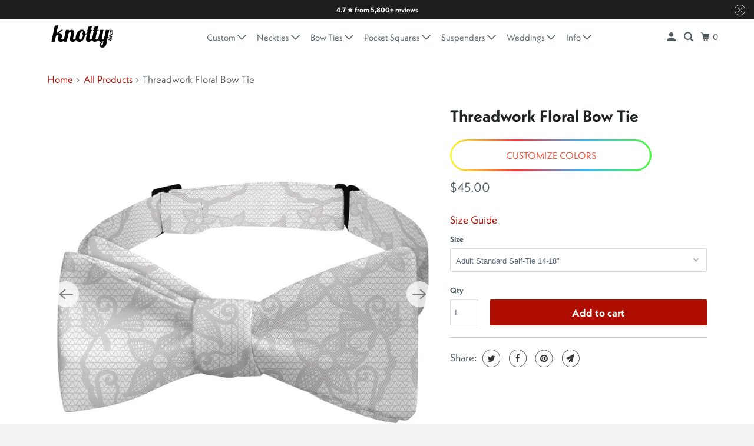

--- FILE ---
content_type: text/html; charset=utf-8
request_url: https://www.knottytie.com/products/threadwork-floral-bow-tie
body_size: 62749
content:
<!doctype html>
<html class="no-js no-touch" lang="en">
  <head>
<meta charset="utf-8">
    <meta http-equiv="cleartype" content="on">
    <meta name="robots" content="index,follow">

    
    <title>
      
        Threadwork Floral Bow Tie | Men&#39;s, Women&#39;s, Kid&#39;s &amp; Baby&#39;s
        
      
    </title>

    
      <meta
        name="description"
        content="This customizable floral bow tie mimics the visual texture of thread work lace embroidery. The delicate floral pattern adds a soft, romantic touch to any ensemble. The Threadwork Floral bow tie makes a great wedding tie, but the lacey pattern also adds a surprising contrast to a leather jacket for more casual wear."
      >
    

    

<meta name="author" content="Knotty Tie Co.">
<meta property="og:url" content="https://www.knottytie.com/products/threadwork-floral-bow-tie">
<meta property="og:site_name" content="Knotty Tie Co.">




  <meta property="og:type" content="product">
  <meta property="og:title" content="Threadwork Floral Bow Tie">
  
    
      <meta property="og:image" content="https://www.knottytie.com/cdn/shop/files/Threadwork_Floral_bow_tie_1_self_tie_600x.jpg?v=1749127223">
      <meta property="og:image:secure_url" content="https://www.knottytie.com/cdn/shop/files/Threadwork_Floral_bow_tie_1_self_tie_600x.jpg?v=1749127223">
      <meta property="og:image:width" content="1000">
      <meta property="og:image:height" content="1000">
      <meta property="og:image:alt" content="Threadwork Floral Bow Tie - Self Tie Bow Tie - Knotty Tie Co.">
      
    
      <meta property="og:image" content="https://www.knottytie.com/cdn/shop/files/Threadwork_Floral_bow_tie_2_dress_shirt_600x.jpg?v=1749127223">
      <meta property="og:image:secure_url" content="https://www.knottytie.com/cdn/shop/files/Threadwork_Floral_bow_tie_2_dress_shirt_600x.jpg?v=1749127223">
      <meta property="og:image:width" content="1000">
      <meta property="og:image:height" content="1000">
      <meta property="og:image:alt" content="Threadwork Floral Bow Tie - Bow Tie with Dress Shirt - Knotty Tie Co.">
      
    
      <meta property="og:image" content="https://www.knottytie.com/cdn/shop/files/Threadwork_Floral_bow_tie_3_self_tie_flat_600x.jpg?v=1749127223">
      <meta property="og:image:secure_url" content="https://www.knottytie.com/cdn/shop/files/Threadwork_Floral_bow_tie_3_self_tie_flat_600x.jpg?v=1749127223">
      <meta property="og:image:width" content="1000">
      <meta property="og:image:height" content="1000">
      <meta property="og:image:alt" content="Threadwork Floral Bow Tie - Self Tie Flat - Knotty Tie Co.">
      
    
  
  <meta property="product:price:amount" content="45.00">
  <meta property="product:price:currency" content="USD">



  <meta property="og:description" content="This customizable floral bow tie mimics the visual texture of thread work lace embroidery. The delicate floral pattern adds a soft, romantic touch to any ensemble. The Threadwork Floral bow tie makes a great wedding tie, but the lacey pattern also adds a surprising contrast to a leather jacket for more casual wear.">




<meta name="twitter:card" content="summary">

  <meta name="twitter:title" content="Threadwork Floral Bow Tie">
  <meta name="twitter:description" content="This customizable floral bow tie mimics the visual texture of thread work lace embroidery. The delicate floral pattern adds a soft, romantic touch to any ensemble. The Threadwork Floral bow tie makes a great wedding tie, but the lacey pattern also adds a surprising contrast to a leather jacket for more casual wear.">
  <meta name="twitter:image:width" content="240">
  <meta name="twitter:image:height" content="240">
  <meta name="twitter:image" content="https://www.knottytie.com/cdn/shop/files/Threadwork_Floral_bow_tie_1_self_tie_240x.jpg?v=1749127223">
  <meta name="twitter:image:alt" content="Threadwork Floral Bow Tie - Self Tie Bow Tie - Knotty Tie Co.">


    <script>
  (function() {
    
      var productTags = ["2-colors","bow-tie","configurable","floral","recycled","white"];
    

    if (window.location.pathname.includes('/products/') && productTags.includes('redirect')) {
      window.location.replace('/');
    }

    if (window.location.pathname.includes('/cart')) {
      fetch('/cart.js')
        .then(r => r.json())
        .then(cart => {
          var itemsToRemove = cart.items.filter(item => {
            return item.product_has_only_default_variant === false && 
                   item.product_description.toLowerCase().includes("redirect");
          });

          if (itemsToRemove.length > 0) {
            window.location.replace('/');
          }
        });
    }
  })();
</script>


    
      <link href="//www.knottytie.com/cdn/shop/t/54/assets/vanilla-zoom.css?v=172126730102640619391709562823" rel="stylesheet">
      <script src="//www.knottytie.com/cdn/shop/t/54/assets/vanilla-zoom.js?v=60600180937379031761709562823" defer></script>
      <script src="//www.knottytie.com/cdn/shop/t/54/assets/configured-overwrite.js?v=183452582674726549161709562822" async></script><script>
        window.aV = {}
        window.aV.taxes_shipping_checkout = "Taxes and shipping calculated at checkout"
        
        	window.productData = {"id":1363004489793,"title":"Threadwork Floral Bow Tie","handle":"threadwork-floral-bow-tie","description":"\u003cp\u003eThis customizable floral bow tie mimics the visual texture of thread work lace embroidery. The delicate floral pattern adds a soft, romantic touch to any ensemble. The Threadwork Floral bow tie makes a great wedding tie, but the lacey pattern also adds a surprising contrast to a leather jacket for more casual wear.\u003c\/p\u003e","published_at":"2017-06-01T15:21:56-06:00","created_at":"2018-07-06T11:52:06-06:00","vendor":"Knotty Tie Co.","type":"Bow Tie","tags":["2-colors","bow-tie","configurable","floral","recycled","white"],"price":4500,"price_min":4500,"price_max":4500,"available":true,"price_varies":false,"compare_at_price":null,"compare_at_price_min":0,"compare_at_price_max":0,"compare_at_price_varies":false,"variants":[{"id":12374127771713,"title":"Adult Standard Self-Tie 14-18\"","option1":"Adult Standard Self-Tie 14-18\"","option2":null,"option3":null,"sku":"threadwork-floral-bow-tie-1","requires_shipping":true,"taxable":true,"featured_image":{"id":34884824072235,"product_id":1363004489793,"position":1,"created_at":"2025-06-05T06:39:49-06:00","updated_at":"2025-06-05T06:40:23-06:00","alt":"Threadwork Floral Bow Tie - Self Tie Bow Tie - Knotty Tie Co.","width":1000,"height":1000,"src":"\/\/www.knottytie.com\/cdn\/shop\/files\/Threadwork_Floral_bow_tie_1_self_tie.jpg?v=1749127223","variant_ids":[12374127771713]},"available":true,"name":"Threadwork Floral Bow Tie - Adult Standard Self-Tie 14-18\"","public_title":"Adult Standard Self-Tie 14-18\"","options":["Adult Standard Self-Tie 14-18\""],"price":4500,"weight":170,"compare_at_price":null,"inventory_quantity":0,"inventory_management":null,"inventory_policy":"continue","barcode":"80496528","featured_media":{"alt":"Threadwork Floral Bow Tie - Self Tie Bow Tie - Knotty Tie Co.","id":26767711961131,"position":1,"preview_image":{"aspect_ratio":1.0,"height":1000,"width":1000,"src":"\/\/www.knottytie.com\/cdn\/shop\/files\/Threadwork_Floral_bow_tie_1_self_tie.jpg?v=1749127223"}},"requires_selling_plan":false,"selling_plan_allocations":[],"quantity_rule":{"min":1,"max":null,"increment":1}},{"id":12374127902785,"title":"Adult Extra-Long Self-Tie 18-21\"","option1":"Adult Extra-Long Self-Tie 18-21\"","option2":null,"option3":null,"sku":"threadwork-floral-bow-tie-2","requires_shipping":true,"taxable":true,"featured_image":{"id":34884824268843,"product_id":1363004489793,"position":3,"created_at":"2025-06-05T06:39:58-06:00","updated_at":"2025-06-05T06:40:23-06:00","alt":"Threadwork Floral Bow Tie - Self Tie Flat - Knotty Tie Co.","width":1000,"height":1000,"src":"\/\/www.knottytie.com\/cdn\/shop\/files\/Threadwork_Floral_bow_tie_3_self_tie_flat.jpg?v=1749127223","variant_ids":[12374127902785]},"available":true,"name":"Threadwork Floral Bow Tie - Adult Extra-Long Self-Tie 18-21\"","public_title":"Adult Extra-Long Self-Tie 18-21\"","options":["Adult Extra-Long Self-Tie 18-21\""],"price":4500,"weight":170,"compare_at_price":null,"inventory_quantity":1,"inventory_management":null,"inventory_policy":"continue","barcode":"80496784","featured_media":{"alt":"Threadwork Floral Bow Tie - Self Tie Flat - Knotty Tie Co.","id":26767712124971,"position":3,"preview_image":{"aspect_ratio":1.0,"height":1000,"width":1000,"src":"\/\/www.knottytie.com\/cdn\/shop\/files\/Threadwork_Floral_bow_tie_3_self_tie_flat.jpg?v=1749127223"}},"requires_selling_plan":false,"selling_plan_allocations":[],"quantity_rule":{"min":1,"max":null,"increment":1}},{"id":39997260202027,"title":"Adult Pre-Tied 12-22\"","option1":"Adult Pre-Tied 12-22\"","option2":null,"option3":null,"sku":"threadwork-floral-bow-tie-5","requires_shipping":true,"taxable":true,"featured_image":{"id":34884824334379,"product_id":1363004489793,"position":4,"created_at":"2025-06-05T06:40:03-06:00","updated_at":"2025-06-05T06:40:23-06:00","alt":"Threadwork Floral Bow Tie - Pre-Tied Bow Tie - Knotty Tie Co.","width":1000,"height":1000,"src":"\/\/www.knottytie.com\/cdn\/shop\/files\/Threadwork_Floral_bow_tie_4_pretied_strap.jpg?v=1749127223","variant_ids":[39997260202027]},"available":true,"name":"Threadwork Floral Bow Tie - Adult Pre-Tied 12-22\"","public_title":"Adult Pre-Tied 12-22\"","options":["Adult Pre-Tied 12-22\""],"price":4500,"weight":170,"compare_at_price":null,"inventory_quantity":0,"inventory_management":null,"inventory_policy":"continue","barcode":null,"featured_media":{"alt":"Threadwork Floral Bow Tie - Pre-Tied Bow Tie - Knotty Tie Co.","id":26767712157739,"position":4,"preview_image":{"aspect_ratio":1.0,"height":1000,"width":1000,"src":"\/\/www.knottytie.com\/cdn\/shop\/files\/Threadwork_Floral_bow_tie_4_pretied_strap.jpg?v=1749127223"}},"requires_selling_plan":false,"selling_plan_allocations":[],"quantity_rule":{"min":1,"max":null,"increment":1}},{"id":39764322713643,"title":"Kids Pre-Tied 9.5-12.5\"","option1":"Kids Pre-Tied 9.5-12.5\"","option2":null,"option3":null,"sku":"threadwork-floral-bow-tie-3","requires_shipping":true,"taxable":true,"featured_image":{"id":34884824399915,"product_id":1363004489793,"position":5,"created_at":"2025-06-05T06:40:07-06:00","updated_at":"2025-06-05T06:40:23-06:00","alt":"Threadwork Floral Bow Tie - Kids Bow TIe - Knotty Tie Co.","width":1000,"height":1000,"src":"\/\/www.knottytie.com\/cdn\/shop\/files\/Threadwork_Floral_bow_tie_5_kids.jpg?v=1749127223","variant_ids":[39764322713643]},"available":true,"name":"Threadwork Floral Bow Tie - Kids Pre-Tied 9.5-12.5\"","public_title":"Kids Pre-Tied 9.5-12.5\"","options":["Kids Pre-Tied 9.5-12.5\""],"price":4500,"weight":170,"compare_at_price":null,"inventory_quantity":0,"inventory_management":null,"inventory_policy":"continue","barcode":null,"featured_media":{"alt":"Threadwork Floral Bow Tie - Kids Bow TIe - Knotty Tie Co.","id":26767712190507,"position":5,"preview_image":{"aspect_ratio":1.0,"height":1000,"width":1000,"src":"\/\/www.knottytie.com\/cdn\/shop\/files\/Threadwork_Floral_bow_tie_5_kids.jpg?v=1749127223"}},"requires_selling_plan":false,"selling_plan_allocations":[],"quantity_rule":{"min":1,"max":null,"increment":1}},{"id":39764322746411,"title":"Baby Pre-Tied 9.5-12.5\"","option1":"Baby Pre-Tied 9.5-12.5\"","option2":null,"option3":null,"sku":"threadwork-floral-bow-tie-4","requires_shipping":true,"taxable":true,"featured_image":{"id":34884824465451,"product_id":1363004489793,"position":6,"created_at":"2025-06-05T06:40:12-06:00","updated_at":"2025-06-05T06:40:23-06:00","alt":"Threadwork Floral Bow Tie - Baby Bow Tie - Knotty Tie Co.","width":1000,"height":1000,"src":"\/\/www.knottytie.com\/cdn\/shop\/files\/Threadwork_Floral_bow_tie_6_baby.jpg?v=1749127223","variant_ids":[39764322746411]},"available":true,"name":"Threadwork Floral Bow Tie - Baby Pre-Tied 9.5-12.5\"","public_title":"Baby Pre-Tied 9.5-12.5\"","options":["Baby Pre-Tied 9.5-12.5\""],"price":4500,"weight":170,"compare_at_price":null,"inventory_quantity":0,"inventory_management":null,"inventory_policy":"continue","barcode":null,"featured_media":{"alt":"Threadwork Floral Bow Tie - Baby Bow Tie - Knotty Tie Co.","id":26767712223275,"position":6,"preview_image":{"aspect_ratio":1.0,"height":1000,"width":1000,"src":"\/\/www.knottytie.com\/cdn\/shop\/files\/Threadwork_Floral_bow_tie_6_baby.jpg?v=1749127223"}},"requires_selling_plan":false,"selling_plan_allocations":[],"quantity_rule":{"min":1,"max":null,"increment":1}}],"images":["\/\/www.knottytie.com\/cdn\/shop\/files\/Threadwork_Floral_bow_tie_1_self_tie.jpg?v=1749127223","\/\/www.knottytie.com\/cdn\/shop\/files\/Threadwork_Floral_bow_tie_2_dress_shirt.jpg?v=1749127223","\/\/www.knottytie.com\/cdn\/shop\/files\/Threadwork_Floral_bow_tie_3_self_tie_flat.jpg?v=1749127223","\/\/www.knottytie.com\/cdn\/shop\/files\/Threadwork_Floral_bow_tie_4_pretied_strap.jpg?v=1749127223","\/\/www.knottytie.com\/cdn\/shop\/files\/Threadwork_Floral_bow_tie_5_kids.jpg?v=1749127223","\/\/www.knottytie.com\/cdn\/shop\/files\/Threadwork_Floral_bow_tie_6_baby.jpg?v=1749127223","\/\/www.knottytie.com\/cdn\/shop\/files\/Threadwork_Floral_bow_tie_7_sizes.jpg?v=1749127223","\/\/www.knottytie.com\/cdn\/shop\/files\/Threadwork_Floral_bow_tie_7_hardware.jpg?v=1749127223","\/\/www.knottytie.com\/cdn\/shop\/files\/Threadwork_Floral_bow_tie_9_packaging.jpg?v=1749127223"],"featured_image":"\/\/www.knottytie.com\/cdn\/shop\/files\/Threadwork_Floral_bow_tie_1_self_tie.jpg?v=1749127223","options":["Size"],"media":[{"alt":"Threadwork Floral Bow Tie - Self Tie Bow Tie - Knotty Tie Co.","id":26767711961131,"position":1,"preview_image":{"aspect_ratio":1.0,"height":1000,"width":1000,"src":"\/\/www.knottytie.com\/cdn\/shop\/files\/Threadwork_Floral_bow_tie_1_self_tie.jpg?v=1749127223"},"aspect_ratio":1.0,"height":1000,"media_type":"image","src":"\/\/www.knottytie.com\/cdn\/shop\/files\/Threadwork_Floral_bow_tie_1_self_tie.jpg?v=1749127223","width":1000},{"alt":"Threadwork Floral Bow Tie - Bow Tie with Dress Shirt - Knotty Tie Co.","id":26767712059435,"position":2,"preview_image":{"aspect_ratio":1.0,"height":1000,"width":1000,"src":"\/\/www.knottytie.com\/cdn\/shop\/files\/Threadwork_Floral_bow_tie_2_dress_shirt.jpg?v=1749127223"},"aspect_ratio":1.0,"height":1000,"media_type":"image","src":"\/\/www.knottytie.com\/cdn\/shop\/files\/Threadwork_Floral_bow_tie_2_dress_shirt.jpg?v=1749127223","width":1000},{"alt":"Threadwork Floral Bow Tie - Self Tie Flat - Knotty Tie Co.","id":26767712124971,"position":3,"preview_image":{"aspect_ratio":1.0,"height":1000,"width":1000,"src":"\/\/www.knottytie.com\/cdn\/shop\/files\/Threadwork_Floral_bow_tie_3_self_tie_flat.jpg?v=1749127223"},"aspect_ratio":1.0,"height":1000,"media_type":"image","src":"\/\/www.knottytie.com\/cdn\/shop\/files\/Threadwork_Floral_bow_tie_3_self_tie_flat.jpg?v=1749127223","width":1000},{"alt":"Threadwork Floral Bow Tie - Pre-Tied Bow Tie - Knotty Tie Co.","id":26767712157739,"position":4,"preview_image":{"aspect_ratio":1.0,"height":1000,"width":1000,"src":"\/\/www.knottytie.com\/cdn\/shop\/files\/Threadwork_Floral_bow_tie_4_pretied_strap.jpg?v=1749127223"},"aspect_ratio":1.0,"height":1000,"media_type":"image","src":"\/\/www.knottytie.com\/cdn\/shop\/files\/Threadwork_Floral_bow_tie_4_pretied_strap.jpg?v=1749127223","width":1000},{"alt":"Threadwork Floral Bow Tie - Kids Bow TIe - Knotty Tie Co.","id":26767712190507,"position":5,"preview_image":{"aspect_ratio":1.0,"height":1000,"width":1000,"src":"\/\/www.knottytie.com\/cdn\/shop\/files\/Threadwork_Floral_bow_tie_5_kids.jpg?v=1749127223"},"aspect_ratio":1.0,"height":1000,"media_type":"image","src":"\/\/www.knottytie.com\/cdn\/shop\/files\/Threadwork_Floral_bow_tie_5_kids.jpg?v=1749127223","width":1000},{"alt":"Threadwork Floral Bow Tie - Baby Bow Tie - Knotty Tie Co.","id":26767712223275,"position":6,"preview_image":{"aspect_ratio":1.0,"height":1000,"width":1000,"src":"\/\/www.knottytie.com\/cdn\/shop\/files\/Threadwork_Floral_bow_tie_6_baby.jpg?v=1749127223"},"aspect_ratio":1.0,"height":1000,"media_type":"image","src":"\/\/www.knottytie.com\/cdn\/shop\/files\/Threadwork_Floral_bow_tie_6_baby.jpg?v=1749127223","width":1000},{"alt":"Threadwork Floral Bow Tie - Bow Sizes - Knotty Tie Co.","id":26767712288811,"position":7,"preview_image":{"aspect_ratio":1.0,"height":1000,"width":1000,"src":"\/\/www.knottytie.com\/cdn\/shop\/files\/Threadwork_Floral_bow_tie_7_sizes.jpg?v=1749127223"},"aspect_ratio":1.0,"height":1000,"media_type":"image","src":"\/\/www.knottytie.com\/cdn\/shop\/files\/Threadwork_Floral_bow_tie_7_sizes.jpg?v=1749127223","width":1000},{"alt":"Threadwork Floral Bow Tie - Bow Tie Hardware - Knotty Tie Co.","id":26476421906475,"position":8,"preview_image":{"aspect_ratio":1.0,"height":1000,"width":1000,"src":"\/\/www.knottytie.com\/cdn\/shop\/files\/Threadwork_Floral_bow_tie_7_hardware.jpg?v=1749127223"},"aspect_ratio":1.0,"height":1000,"media_type":"image","src":"\/\/www.knottytie.com\/cdn\/shop\/files\/Threadwork_Floral_bow_tie_7_hardware.jpg?v=1749127223","width":1000},{"alt":"Threadwork Floral Bow Tie- Kraft Gift Box Packaging - Knotty Tie Co.","id":26767712321579,"position":9,"preview_image":{"aspect_ratio":1.0,"height":1000,"width":1000,"src":"\/\/www.knottytie.com\/cdn\/shop\/files\/Threadwork_Floral_bow_tie_9_packaging.jpg?v=1749127223"},"aspect_ratio":1.0,"height":1000,"media_type":"image","src":"\/\/www.knottytie.com\/cdn\/shop\/files\/Threadwork_Floral_bow_tie_9_packaging.jpg?v=1749127223","width":1000}],"requires_selling_plan":false,"selling_plan_groups":[],"content":"\u003cp\u003eThis customizable floral bow tie mimics the visual texture of thread work lace embroidery. The delicate floral pattern adds a soft, romantic touch to any ensemble. The Threadwork Floral bow tie makes a great wedding tie, but the lacey pattern also adds a surprising contrast to a leather jacket for more casual wear.\u003c\/p\u003e"};
        	window.productData.handleizedType = "bow-tie";
        
      </script>
    

    

    

    <!-- Mobile Specific Metas -->
    <meta name="HandheldFriendly" content="True">
    <meta name="MobileOptimized" content="320">
    <meta name="viewport" content="width=device-width,initial-scale=1">
    <meta name="theme-color" content="#ffffff">

    <!-- Preconnect Domains -->
    <link
      rel="preconnect"
      href="https://cdn.shopify.com"
      crossorigin
    >
    <link
      rel="preconnect"
      href="https://fonts.shopify.com"
      crossorigin
    >
    <link rel="preconnect" href="https://monorail-edge.shopifysvc.com">

    <!-- Preload Assets -->
    <link
      rel="preload"
      href="//www.knottytie.com/cdn/shop/t/54/assets/vendors.js?v=105148450034842595471677724452"
      as="script"
    >
    <link
      rel="preload"
      href="//www.knottytie.com/cdn/shop/t/54/assets/mmenu-styles.scss?v=106496102027375579581677724454"
      as="style"
    >
    <link
      rel="preload"
      href="//www.knottytie.com/cdn/shop/t/54/assets/fancybox.css?v=30466120580444283401677724452"
      as="style"
    >
    <link
      rel="preload"
      href="//www.knottytie.com/cdn/shop/t/54/assets/styles.css?v=112257325281951605331763411923"
      as="style"
    >
    <link
      rel="preload"
      href="//www.knottytie.com/cdn/shop/t/54/assets/app.js?v=57912990215900122761764683684"
      as="script"
    >
    <link
      rel="preload"
      href="https://use.typekit.net/ruy7lny.css"
      as="style"
    >

    <!-- Stylesheet for mmenu plugin -->
    <link href="//www.knottytie.com/cdn/shop/t/54/assets/mmenu-styles.scss?v=106496102027375579581677724454" rel="stylesheet" type="text/css" media="all" />

    <!-- Stylesheet for Fancybox library -->
    <link href="//www.knottytie.com/cdn/shop/t/54/assets/fancybox.css?v=30466120580444283401677724452" rel="stylesheet" type="text/css" media="all" />

    <!-- Stylesheets for Parallax -->
    <link href="//www.knottytie.com/cdn/shop/t/54/assets/styles.css?v=112257325281951605331763411923" rel="stylesheet" type="text/css" media="all" />
    <link rel="stylesheet" href="https://use.typekit.net/ruy7lny.css">

    
      <link
        rel="shortcut icon"
        type="image/x-icon"
        href="//www.knottytie.com/cdn/shop/files/old_favicon.._small_1608b3ba-caad-4b68-9458-1eb67746cfb3_180x180.png?v=1646807938"
      >
      <link rel="apple-touch-icon" href="//www.knottytie.com/cdn/shop/files/old_favicon.._small_1608b3ba-caad-4b68-9458-1eb67746cfb3_180x180.png?v=1646807938">
      <link
        rel="apple-touch-icon"
        sizes="72x72"
        href="//www.knottytie.com/cdn/shop/files/old_favicon.._small_1608b3ba-caad-4b68-9458-1eb67746cfb3_72x72.png?v=1646807938"
      >
      <link
        rel="apple-touch-icon"
        sizes="114x114"
        href="//www.knottytie.com/cdn/shop/files/old_favicon.._small_1608b3ba-caad-4b68-9458-1eb67746cfb3_114x114.png?v=1646807938"
      >
      <link
        rel="apple-touch-icon"
        sizes="180x180"
        href="//www.knottytie.com/cdn/shop/files/old_favicon.._small_1608b3ba-caad-4b68-9458-1eb67746cfb3_180x180.png?v=1646807938"
      >
      <link
        rel="apple-touch-icon"
        sizes="228x228"
        href="//www.knottytie.com/cdn/shop/files/old_favicon.._small_1608b3ba-caad-4b68-9458-1eb67746cfb3_228x228.png?v=1646807938"
      >
    

    
      <link rel="canonical" href="https://www.knottytie.com/products/threadwork-floral-bow-tie">
    

    <script rel="preload">
      window.patterns = [];
      window.colors = [];
    </script>

    <script>
      document.documentElement.className = document.documentElement.className.replace(/\bno-js\b/, 'js');
      if (window.Shopify && window.Shopify.designMode) document.documentElement.className += ' in-theme-editor';
      if ('ontouchstart' in window || (window.DocumentTouch && document instanceof DocumentTouch))
        document.documentElement.className = document.documentElement.className.replace(/\bno-touch\b/, 'has-touch');
    </script>

    

    
      <script src="/services/javascripts/countries.js" defer></script>
    

    
    <script>
      window.PXUTheme = window.PXUTheme || {};
      window.PXUTheme.version = '5.0.1';
      window.PXUTheme.name = 'Parallax';
    </script>
    

    <script>
      QikifySmartMenu = {
        silentMobileSelector: '#mm-23 > ul',
      };
    </script>
    <!-- Affirm -->
    <script>
      _affirm_config = {
        public_api_key: 'XO6ZAY06955G8CG8',
        script: 'https://cdn1.affirm.com/js/v2/affirm.js',
        session_id: 'YOUR_VISITOR_SESSION_ID',
      };
      (function (l, g, m, e, a, f, b) {
        var d,
          c = l[m] || {},
          h = document.createElement(f),
          n = document.getElementsByTagName(f)[0],
          k = function (a, b, c) {
            return function () {
              a[b]._.push([c, arguments]);
            };
          };
        c[e] = k(c, e, 'set');
        d = c[e];
        c[a] = {};
        c[a]._ = [];
        d._ = [];
        c[a][b] = k(c, a, b);
        a = 0;
        for (b = 'set add save post open empty reset on off trigger ready setProduct'.split(' '); a < b.length; a++)
          d[b[a]] = k(c, e, b[a]);
        a = 0;
        for (b = ['get', 'token', 'url', 'items']; a < b.length; a++) d[b[a]] = function () {};
        h.async = !0;
        h.src = g[f];
        n.parentNode.insertBefore(h, n);
        delete g[f];
        d(g);
        l[m] = c;
      })(window, _affirm_config, 'affirm', 'checkout', 'ui', 'script', 'ready');
      // Use your live public API Key and https://cdn1.affirm.com/js/v2/affirm.js script to point to Affirm production environment.
    </script>
    <!-- End Affirm -->

    <!-- Ahrefs Crawl Verification -->
    <meta name="ahrefs-site-verification" content="7594ad705f6c191612fb0f31038c550c448fbfcadac5bea3a1d555a5a90ef2f4">
    <!-- End Ahrefs -->

    <meta name="facebook-domain-verification" content="t0b0gbe6n0759bh00fq2g327j9pkjv">
    <script>
      
window.PXUTheme = window.PXUTheme || {};


window.PXUTheme.theme_settings = {};
window.PXUTheme.theme_settings.current_locale = "en";
window.PXUTheme.theme_settings.shop_url = "https://www.knottytie.com";
window.PXUTheme.theme_settings.cart_url = "/cart";


window.PXUTheme.theme_settings.newsletter_popup = false;
window.PXUTheme.theme_settings.newsletter_popup_days = "2";
window.PXUTheme.theme_settings.newsletter_popup_mobile = false;
window.PXUTheme.theme_settings.newsletter_popup_seconds = 4;
window.PXUTheme.theme_settings.newsletter_popup_max_width = 400;


window.PXUTheme.theme_settings.search_enabled = false;
window.PXUTheme.theme_settings.search_option = "product";
window.PXUTheme.theme_settings.search_items_to_display = 5;
window.PXUTheme.theme_settings.enable_autocomplete = true;
window.PXUTheme.theme_settings.mobile_search_location = "below-header";


window.PXUTheme.theme_settings.product_form_style = "dropdown";
window.PXUTheme.theme_settings.display_inventory_left = false;
window.PXUTheme.theme_settings.inventory_threshold = 10;
window.PXUTheme.theme_settings.limit_quantity = false;
window.PXUTheme.theme_settings.free_price_text = "Free";


window.PXUTheme.theme_settings.collection_secondary_image = false;
window.PXUTheme.theme_settings.collection_swatches = false;


window.PXUTheme.theme_settings.display_special_instructions = false;
window.PXUTheme.theme_settings.display_tos_checkbox = false;
window.PXUTheme.theme_settings.tos_richtext = "\u003cp\u003eI understand it is my responsibility to verify colors before ordering because colors vary from screen to print.\u003cstrong\u003e \u003c\/strong\u003eColor accuracy can be achieved by using our \u003ca href=\"https:\/\/www.knottytie.com\/products\/colormatch-chart\" title=\"https:\/\/www.knottytie.com\/products\/colormatch-chart\"\u003e\u003cstrong\u003eColorMatch Chart\u003c\/strong\u003e\u003c\/a\u003e, providing Pantone values, or confirming with swatches. We are unable to rework orders due to color variation if no color information is provided. Contact team@knottytie.com with any questions.\u003cbr\/\u003e\u003cbr\/\u003eI Agree with the \u003ca href=\"\/policies\/terms-of-service\" title=\"Terms of Service\"\u003e\u003cstrong\u003eTerms \u0026 Conditions\u003c\/strong\u003e\u003c\/a\u003e and \u003ca href=\"\/policies\/refund-policy\" title=\"Refund Policy\"\u003e\u003cstrong\u003eRefund Policy\u003c\/strong\u003e\u003c\/a\u003e.\u003c\/p\u003e";
window.PXUTheme.theme_settings.cart_action = "redirect_cart";


window.PXUTheme.theme_settings.header_background = true;


window.PXUTheme.currency = {};


window.PXUTheme.currency.shop_currency = "USD";
window.PXUTheme.currency.default_currency = "USD";
window.PXUTheme.currency.display_format = "money_format";
window.PXUTheme.currency.money_format = "${{amount}}";
window.PXUTheme.currency.money_format_no_currency = "${{amount}}";
window.PXUTheme.currency.money_format_currency = "${{amount}} USD";
window.PXUTheme.currency.native_multi_currency = true;
window.PXUTheme.currency.shipping_calculator = true;
window.PXUTheme.currency.iso_code = "USD";
window.PXUTheme.currency.symbol = "$";


window.PXUTheme.translation = {};


window.PXUTheme.translation.search = "Search";
window.PXUTheme.translation.all_results = "View all results";
window.PXUTheme.translation.no_results = "No results found.";


window.PXUTheme.translation.agree_to_terms_warning = "You must agree with the terms and conditions to checkout.";
window.PXUTheme.translation.cart_discount = "Discount";
window.PXUTheme.translation.edit_cart = "View Cart";
window.PXUTheme.translation.add_to_cart_success = "Translation missing: en.layout.general.add_to_cart_success";
window.PXUTheme.translation.agree_to_terms_html = "Translation missing: en.cart.general.agree_to_terms_html";
window.PXUTheme.translation.checkout = "Checkout";
window.PXUTheme.translation.or = "Translation missing: en.layout.general.or";
window.PXUTheme.translation.continue_shopping = "Continue";
window.PXUTheme.translation.empty_cart = "Your Cart is Empty";
window.PXUTheme.translation.subtotal = "Subtotal";
window.PXUTheme.translation.cart_notes = "Order Notes";
window.PXUTheme.translation.no_shipping_destination = "We do not ship to this destination.";
window.PXUTheme.translation.additional_rate = "There is one shipping rate available for";
window.PXUTheme.translation.additional_rate_at = "at";
window.PXUTheme.translation.additional_rates_part_1 = "There are";
window.PXUTheme.translation.additional_rates_part_2 = "shipping rates available for";
window.PXUTheme.translation.additional_rates_part_3 = "starting at";


window.PXUTheme.translation.product_add_to_cart_success = "Added";
window.PXUTheme.translation.product_add_to_cart = "Add to cart";
window.PXUTheme.translation.product_notify_form_email = "Email address";
window.PXUTheme.translation.product_notify_form_send = "Send";
window.PXUTheme.translation.items_left_count_one = "item left";
window.PXUTheme.translation.items_left_count_other = "items left";
window.PXUTheme.translation.product_sold_out = "Sold Out";
window.PXUTheme.translation.product_from = "from";
window.PXUTheme.translation.product_unavailable = "Unavailable";
window.PXUTheme.translation.product_notify_form_success = "Thanks! We will notify you when this product becomes available!";



window.PXUTheme.routes = window.PXUTheme.routes || {};
window.PXUTheme.routes.root_url = "/";
window.PXUTheme.routes.cart_url = "/cart";
window.PXUTheme.routes.search_url = "/search";


window.PXUTheme.media_queries = {};
window.PXUTheme.media_queries.small = window.matchMedia( "(max-width: 480px)" );
window.PXUTheme.media_queries.medium = window.matchMedia( "(max-width: 798px)" );
window.PXUTheme.media_queries.large = window.matchMedia( "(min-width: 799px)" );
window.PXUTheme.media_queries.larger = window.matchMedia( "(min-width: 960px)" );
window.PXUTheme.media_queries.xlarge = window.matchMedia( "(min-width: 1200px)" );
window.PXUTheme.media_queries.ie10 = window.matchMedia( "all and (-ms-high-contrast: none), (-ms-high-contrast: active)" );
window.PXUTheme.media_queries.tablet = window.matchMedia( "only screen and (min-width: 768px) and (max-width: 1024px)" );


window.PXUTheme.device = {};
window.PXUTheme.device.hasTouch = window.matchMedia("(any-pointer: coarse)");
window.PXUTheme.device.hasMouse = window.matchMedia("(any-pointer: fine)");

    </script>

    <script src="//www.knottytie.com/cdn/shop/t/54/assets/vendors.js?v=105148450034842595471677724452" defer></script>
    <script src="//www.knottytie.com/cdn/shop/t/54/assets/app.js?v=57912990215900122761764683684" defer></script><script>
      window.KNOTTY_CONFIG = window.KNOTTY_CONFIG || {};
      
    </script>

    <script>window.performance && window.performance.mark && window.performance.mark('shopify.content_for_header.start');</script><meta name="google-site-verification" content="oc6Nu7D7k70eRpdHWbphPaZRqE4ByXdEv-dFe0dDJEc">
<meta name="google-site-verification" content="oc6Nu7D7k70eRpdHWbphPaZRqE4ByXdEv-dFe0dDJEc">
<meta id="shopify-digital-wallet" name="shopify-digital-wallet" content="/2697759/digital_wallets/dialog">
<meta name="shopify-checkout-api-token" content="3106a312a93cbad2ca6cfad78247b48c">
<link rel="alternate" hreflang="x-default" href="https://www.knottytie.com/products/threadwork-floral-bow-tie">
<link rel="alternate" hreflang="en-CA" href="https://www.knottytie.com/en-ca/products/threadwork-floral-bow-tie">
<link rel="alternate" hreflang="en-US" href="https://www.knottytie.com/products/threadwork-floral-bow-tie">
<link rel="alternate" type="application/json+oembed" href="https://www.knottytie.com/products/threadwork-floral-bow-tie.oembed">
<script async="async" src="/checkouts/internal/preloads.js?locale=en-US"></script>
<link rel="preconnect" href="https://shop.app" crossorigin="anonymous">
<script async="async" src="https://shop.app/checkouts/internal/preloads.js?locale=en-US&shop_id=2697759" crossorigin="anonymous"></script>
<script id="shopify-features" type="application/json">{"accessToken":"3106a312a93cbad2ca6cfad78247b48c","betas":["rich-media-storefront-analytics"],"domain":"www.knottytie.com","predictiveSearch":true,"shopId":2697759,"locale":"en"}</script>
<script>var Shopify = Shopify || {};
Shopify.shop = "knotty-tie-company.myshopify.com";
Shopify.locale = "en";
Shopify.currency = {"active":"USD","rate":"1.0"};
Shopify.country = "US";
Shopify.theme = {"name":"[TR] Production","id":125842161707,"schema_name":"Parallax","schema_version":"5.0.1","theme_store_id":null,"role":"main"};
Shopify.theme.handle = "null";
Shopify.theme.style = {"id":null,"handle":null};
Shopify.cdnHost = "www.knottytie.com/cdn";
Shopify.routes = Shopify.routes || {};
Shopify.routes.root = "/";</script>
<script type="module">!function(o){(o.Shopify=o.Shopify||{}).modules=!0}(window);</script>
<script>!function(o){function n(){var o=[];function n(){o.push(Array.prototype.slice.apply(arguments))}return n.q=o,n}var t=o.Shopify=o.Shopify||{};t.loadFeatures=n(),t.autoloadFeatures=n()}(window);</script>
<script>
  window.ShopifyPay = window.ShopifyPay || {};
  window.ShopifyPay.apiHost = "shop.app\/pay";
  window.ShopifyPay.redirectState = null;
</script>
<script id="shop-js-analytics" type="application/json">{"pageType":"product"}</script>
<script defer="defer" async type="module" src="//www.knottytie.com/cdn/shopifycloud/shop-js/modules/v2/client.init-shop-cart-sync_C5BV16lS.en.esm.js"></script>
<script defer="defer" async type="module" src="//www.knottytie.com/cdn/shopifycloud/shop-js/modules/v2/chunk.common_CygWptCX.esm.js"></script>
<script type="module">
  await import("//www.knottytie.com/cdn/shopifycloud/shop-js/modules/v2/client.init-shop-cart-sync_C5BV16lS.en.esm.js");
await import("//www.knottytie.com/cdn/shopifycloud/shop-js/modules/v2/chunk.common_CygWptCX.esm.js");

  window.Shopify.SignInWithShop?.initShopCartSync?.({"fedCMEnabled":true,"windoidEnabled":true});

</script>
<script defer="defer" async type="module" src="//www.knottytie.com/cdn/shopifycloud/shop-js/modules/v2/client.payment-terms_CZxnsJam.en.esm.js"></script>
<script defer="defer" async type="module" src="//www.knottytie.com/cdn/shopifycloud/shop-js/modules/v2/chunk.common_CygWptCX.esm.js"></script>
<script defer="defer" async type="module" src="//www.knottytie.com/cdn/shopifycloud/shop-js/modules/v2/chunk.modal_D71HUcav.esm.js"></script>
<script type="module">
  await import("//www.knottytie.com/cdn/shopifycloud/shop-js/modules/v2/client.payment-terms_CZxnsJam.en.esm.js");
await import("//www.knottytie.com/cdn/shopifycloud/shop-js/modules/v2/chunk.common_CygWptCX.esm.js");
await import("//www.knottytie.com/cdn/shopifycloud/shop-js/modules/v2/chunk.modal_D71HUcav.esm.js");

  
</script>
<script>
  window.Shopify = window.Shopify || {};
  if (!window.Shopify.featureAssets) window.Shopify.featureAssets = {};
  window.Shopify.featureAssets['shop-js'] = {"shop-cart-sync":["modules/v2/client.shop-cart-sync_ZFArdW7E.en.esm.js","modules/v2/chunk.common_CygWptCX.esm.js"],"init-fed-cm":["modules/v2/client.init-fed-cm_CmiC4vf6.en.esm.js","modules/v2/chunk.common_CygWptCX.esm.js"],"shop-button":["modules/v2/client.shop-button_tlx5R9nI.en.esm.js","modules/v2/chunk.common_CygWptCX.esm.js"],"shop-cash-offers":["modules/v2/client.shop-cash-offers_DOA2yAJr.en.esm.js","modules/v2/chunk.common_CygWptCX.esm.js","modules/v2/chunk.modal_D71HUcav.esm.js"],"init-windoid":["modules/v2/client.init-windoid_sURxWdc1.en.esm.js","modules/v2/chunk.common_CygWptCX.esm.js"],"shop-toast-manager":["modules/v2/client.shop-toast-manager_ClPi3nE9.en.esm.js","modules/v2/chunk.common_CygWptCX.esm.js"],"init-shop-email-lookup-coordinator":["modules/v2/client.init-shop-email-lookup-coordinator_B8hsDcYM.en.esm.js","modules/v2/chunk.common_CygWptCX.esm.js"],"init-shop-cart-sync":["modules/v2/client.init-shop-cart-sync_C5BV16lS.en.esm.js","modules/v2/chunk.common_CygWptCX.esm.js"],"avatar":["modules/v2/client.avatar_BTnouDA3.en.esm.js"],"pay-button":["modules/v2/client.pay-button_FdsNuTd3.en.esm.js","modules/v2/chunk.common_CygWptCX.esm.js"],"init-customer-accounts":["modules/v2/client.init-customer-accounts_DxDtT_ad.en.esm.js","modules/v2/client.shop-login-button_C5VAVYt1.en.esm.js","modules/v2/chunk.common_CygWptCX.esm.js","modules/v2/chunk.modal_D71HUcav.esm.js"],"init-shop-for-new-customer-accounts":["modules/v2/client.init-shop-for-new-customer-accounts_ChsxoAhi.en.esm.js","modules/v2/client.shop-login-button_C5VAVYt1.en.esm.js","modules/v2/chunk.common_CygWptCX.esm.js","modules/v2/chunk.modal_D71HUcav.esm.js"],"shop-login-button":["modules/v2/client.shop-login-button_C5VAVYt1.en.esm.js","modules/v2/chunk.common_CygWptCX.esm.js","modules/v2/chunk.modal_D71HUcav.esm.js"],"init-customer-accounts-sign-up":["modules/v2/client.init-customer-accounts-sign-up_CPSyQ0Tj.en.esm.js","modules/v2/client.shop-login-button_C5VAVYt1.en.esm.js","modules/v2/chunk.common_CygWptCX.esm.js","modules/v2/chunk.modal_D71HUcav.esm.js"],"shop-follow-button":["modules/v2/client.shop-follow-button_Cva4Ekp9.en.esm.js","modules/v2/chunk.common_CygWptCX.esm.js","modules/v2/chunk.modal_D71HUcav.esm.js"],"checkout-modal":["modules/v2/client.checkout-modal_BPM8l0SH.en.esm.js","modules/v2/chunk.common_CygWptCX.esm.js","modules/v2/chunk.modal_D71HUcav.esm.js"],"lead-capture":["modules/v2/client.lead-capture_Bi8yE_yS.en.esm.js","modules/v2/chunk.common_CygWptCX.esm.js","modules/v2/chunk.modal_D71HUcav.esm.js"],"shop-login":["modules/v2/client.shop-login_D6lNrXab.en.esm.js","modules/v2/chunk.common_CygWptCX.esm.js","modules/v2/chunk.modal_D71HUcav.esm.js"],"payment-terms":["modules/v2/client.payment-terms_CZxnsJam.en.esm.js","modules/v2/chunk.common_CygWptCX.esm.js","modules/v2/chunk.modal_D71HUcav.esm.js"]};
</script>
<script>(function() {
  var isLoaded = false;
  function asyncLoad() {
    if (isLoaded) return;
    isLoaded = true;
    var urls = ["https:\/\/gdprcdn.b-cdn.net\/js\/gdpr_cookie_consent.min.js?shop=knotty-tie-company.myshopify.com","\/\/d1liekpayvooaz.cloudfront.net\/apps\/customizery\/customizery.js?shop=knotty-tie-company.myshopify.com","https:\/\/design-packs.herokuapp.com\/design_packs_file.js?shop=knotty-tie-company.myshopify.com"];
    for (var i = 0; i < urls.length; i++) {
      var s = document.createElement('script');
      s.type = 'text/javascript';
      s.async = true;
      s.src = urls[i];
      var x = document.getElementsByTagName('script')[0];
      x.parentNode.insertBefore(s, x);
    }
  };
  if(window.attachEvent) {
    window.attachEvent('onload', asyncLoad);
  } else {
    window.addEventListener('load', asyncLoad, false);
  }
})();</script>
<script id="__st">var __st={"a":2697759,"offset":-25200,"reqid":"4fb3ba5a-af52-4de8-91b6-9b13b484c808-1768616438","pageurl":"www.knottytie.com\/products\/threadwork-floral-bow-tie","u":"d8e2e8a26f12","p":"product","rtyp":"product","rid":1363004489793};</script>
<script>window.ShopifyPaypalV4VisibilityTracking = true;</script>
<script id="captcha-bootstrap">!function(){'use strict';const t='contact',e='account',n='new_comment',o=[[t,t],['blogs',n],['comments',n],[t,'customer']],c=[[e,'customer_login'],[e,'guest_login'],[e,'recover_customer_password'],[e,'create_customer']],r=t=>t.map((([t,e])=>`form[action*='/${t}']:not([data-nocaptcha='true']) input[name='form_type'][value='${e}']`)).join(','),a=t=>()=>t?[...document.querySelectorAll(t)].map((t=>t.form)):[];function s(){const t=[...o],e=r(t);return a(e)}const i='password',u='form_key',d=['recaptcha-v3-token','g-recaptcha-response','h-captcha-response',i],f=()=>{try{return window.sessionStorage}catch{return}},m='__shopify_v',_=t=>t.elements[u];function p(t,e,n=!1){try{const o=window.sessionStorage,c=JSON.parse(o.getItem(e)),{data:r}=function(t){const{data:e,action:n}=t;return t[m]||n?{data:e,action:n}:{data:t,action:n}}(c);for(const[e,n]of Object.entries(r))t.elements[e]&&(t.elements[e].value=n);n&&o.removeItem(e)}catch(o){console.error('form repopulation failed',{error:o})}}const l='form_type',E='cptcha';function T(t){t.dataset[E]=!0}const w=window,h=w.document,L='Shopify',v='ce_forms',y='captcha';let A=!1;((t,e)=>{const n=(g='f06e6c50-85a8-45c8-87d0-21a2b65856fe',I='https://cdn.shopify.com/shopifycloud/storefront-forms-hcaptcha/ce_storefront_forms_captcha_hcaptcha.v1.5.2.iife.js',D={infoText:'Protected by hCaptcha',privacyText:'Privacy',termsText:'Terms'},(t,e,n)=>{const o=w[L][v],c=o.bindForm;if(c)return c(t,g,e,D).then(n);var r;o.q.push([[t,g,e,D],n]),r=I,A||(h.body.append(Object.assign(h.createElement('script'),{id:'captcha-provider',async:!0,src:r})),A=!0)});var g,I,D;w[L]=w[L]||{},w[L][v]=w[L][v]||{},w[L][v].q=[],w[L][y]=w[L][y]||{},w[L][y].protect=function(t,e){n(t,void 0,e),T(t)},Object.freeze(w[L][y]),function(t,e,n,w,h,L){const[v,y,A,g]=function(t,e,n){const i=e?o:[],u=t?c:[],d=[...i,...u],f=r(d),m=r(i),_=r(d.filter((([t,e])=>n.includes(e))));return[a(f),a(m),a(_),s()]}(w,h,L),I=t=>{const e=t.target;return e instanceof HTMLFormElement?e:e&&e.form},D=t=>v().includes(t);t.addEventListener('submit',(t=>{const e=I(t);if(!e)return;const n=D(e)&&!e.dataset.hcaptchaBound&&!e.dataset.recaptchaBound,o=_(e),c=g().includes(e)&&(!o||!o.value);(n||c)&&t.preventDefault(),c&&!n&&(function(t){try{if(!f())return;!function(t){const e=f();if(!e)return;const n=_(t);if(!n)return;const o=n.value;o&&e.removeItem(o)}(t);const e=Array.from(Array(32),(()=>Math.random().toString(36)[2])).join('');!function(t,e){_(t)||t.append(Object.assign(document.createElement('input'),{type:'hidden',name:u})),t.elements[u].value=e}(t,e),function(t,e){const n=f();if(!n)return;const o=[...t.querySelectorAll(`input[type='${i}']`)].map((({name:t})=>t)),c=[...d,...o],r={};for(const[a,s]of new FormData(t).entries())c.includes(a)||(r[a]=s);n.setItem(e,JSON.stringify({[m]:1,action:t.action,data:r}))}(t,e)}catch(e){console.error('failed to persist form',e)}}(e),e.submit())}));const S=(t,e)=>{t&&!t.dataset[E]&&(n(t,e.some((e=>e===t))),T(t))};for(const o of['focusin','change'])t.addEventListener(o,(t=>{const e=I(t);D(e)&&S(e,y())}));const B=e.get('form_key'),M=e.get(l),P=B&&M;t.addEventListener('DOMContentLoaded',(()=>{const t=y();if(P)for(const e of t)e.elements[l].value===M&&p(e,B);[...new Set([...A(),...v().filter((t=>'true'===t.dataset.shopifyCaptcha))])].forEach((e=>S(e,t)))}))}(h,new URLSearchParams(w.location.search),n,t,e,['guest_login'])})(!0,!0)}();</script>
<script integrity="sha256-4kQ18oKyAcykRKYeNunJcIwy7WH5gtpwJnB7kiuLZ1E=" data-source-attribution="shopify.loadfeatures" defer="defer" src="//www.knottytie.com/cdn/shopifycloud/storefront/assets/storefront/load_feature-a0a9edcb.js" crossorigin="anonymous"></script>
<script crossorigin="anonymous" defer="defer" src="//www.knottytie.com/cdn/shopifycloud/storefront/assets/shopify_pay/storefront-65b4c6d7.js?v=20250812"></script>
<script data-source-attribution="shopify.dynamic_checkout.dynamic.init">var Shopify=Shopify||{};Shopify.PaymentButton=Shopify.PaymentButton||{isStorefrontPortableWallets:!0,init:function(){window.Shopify.PaymentButton.init=function(){};var t=document.createElement("script");t.src="https://www.knottytie.com/cdn/shopifycloud/portable-wallets/latest/portable-wallets.en.js",t.type="module",document.head.appendChild(t)}};
</script>
<script data-source-attribution="shopify.dynamic_checkout.buyer_consent">
  function portableWalletsHideBuyerConsent(e){var t=document.getElementById("shopify-buyer-consent"),n=document.getElementById("shopify-subscription-policy-button");t&&n&&(t.classList.add("hidden"),t.setAttribute("aria-hidden","true"),n.removeEventListener("click",e))}function portableWalletsShowBuyerConsent(e){var t=document.getElementById("shopify-buyer-consent"),n=document.getElementById("shopify-subscription-policy-button");t&&n&&(t.classList.remove("hidden"),t.removeAttribute("aria-hidden"),n.addEventListener("click",e))}window.Shopify?.PaymentButton&&(window.Shopify.PaymentButton.hideBuyerConsent=portableWalletsHideBuyerConsent,window.Shopify.PaymentButton.showBuyerConsent=portableWalletsShowBuyerConsent);
</script>
<script data-source-attribution="shopify.dynamic_checkout.cart.bootstrap">document.addEventListener("DOMContentLoaded",(function(){function t(){return document.querySelector("shopify-accelerated-checkout-cart, shopify-accelerated-checkout")}if(t())Shopify.PaymentButton.init();else{new MutationObserver((function(e,n){t()&&(Shopify.PaymentButton.init(),n.disconnect())})).observe(document.body,{childList:!0,subtree:!0})}}));
</script>
<link id="shopify-accelerated-checkout-styles" rel="stylesheet" media="screen" href="https://www.knottytie.com/cdn/shopifycloud/portable-wallets/latest/accelerated-checkout-backwards-compat.css" crossorigin="anonymous">
<style id="shopify-accelerated-checkout-cart">
        #shopify-buyer-consent {
  margin-top: 1em;
  display: inline-block;
  width: 100%;
}

#shopify-buyer-consent.hidden {
  display: none;
}

#shopify-subscription-policy-button {
  background: none;
  border: none;
  padding: 0;
  text-decoration: underline;
  font-size: inherit;
  cursor: pointer;
}

#shopify-subscription-policy-button::before {
  box-shadow: none;
}

      </style>

<script>window.performance && window.performance.mark && window.performance.mark('shopify.content_for_header.end');</script>

    <noscript>
      <style>
        .slides > li:first-child {
          display: block;
        }
        .image__fallback {
          width: 100vw;
          display: block !important;
          max-width: 100vw !important;
          margin-bottom: 0;
        }

        .no-js-only {
          display: inherit !important;
        }

        .icon-cart.cart-button {
          display: none;
        }

        .lazyload,
        .cart_page_image img {
          opacity: 1;
          -webkit-filter: blur(0);
          filter: blur(0);
        }

        .image-element__wrap {
          display: none;
        }

        .banner__text .container {
          background-color: transparent;
        }

        .animate_right,
        .animate_left,
        .animate_up,
        .animate_down {
          opacity: 1;
        }

        .flexslider .slides > li {
          display: block;
        }

        .product_section .product_form {
          opacity: 1;
        }

        .multi_select,
        form .select {
          display: block !important;
        }

        .swatch-options {
          display: none;
        }

        .parallax__wrap .banner__text {
          position: absolute;
          margin-left: auto;
          margin-right: auto;
          left: 0;
          right: 0;
          bottom: 0;
          top: 0;
          display: -webkit-box;
          display: -ms-flexbox;
          display: flex;
          -webkit-box-align: center;
          -ms-flex-align: center;
          align-items: center;
          -webkit-box-pack: center;
          -ms-flex-pack: center;
          justify-content: center;
        }

        .parallax__wrap .image__fallback {
          max-height: 1000px;
          -o-object-fit: cover;
          object-fit: cover;
        }
      </style>
    </noscript>
    




    <!-- Google tag (gtag.js) -->
    <script async src="https://www.googletagmanager.com/gtag/js?id=AW-969353899"></script>
    <script>
      window.dataLayer = window.dataLayer || [];
      function gtag() {
        dataLayer.push(arguments);
      }
      gtag('js', new Date());

      gtag('config', 'AW-969353899');
    </script>
    <!-- Google Tag Manager -->
    <script>
      (function (w, d, s, l, i) {
        w[l] = w[l] || [];
        w[l].push({ 'gtm.start': new Date().getTime(), event: 'gtm.js' });
        var f = d.getElementsByTagName(s)[0],
          j = d.createElement(s),
          dl = l != 'dataLayer' ? '&l=' + l : '';
        j.async = true;
        j.src = 'https://www.googletagmanager.com/gtm.js?id=' + i + dl;
        f.parentNode.insertBefore(j, f);
      })(window, document, 'script', 'dataLayer', 'GTM-PJXTXZ3');
    </script>
    <!-- End Google Tag Manager -->

    <link
      rel="preload"
      href="//www.knottytie.com/cdn/shop/t/54/assets/design-pack-styles.css?v=50071276032222952041756582369"
      as="style"
    >
    <link href="//www.knottytie.com/cdn/shop/t/54/assets/design-pack-styles.css?v=50071276032222952041756582369" rel="stylesheet" type="text/css" media="all" />

    <link rel="stylesheet" href="//www.knottytie.com/cdn/shop/t/54/assets/swish-buttons.css?v=36763">
  <!-- BEGIN app block: shopify://apps/consentmo-gdpr/blocks/gdpr_cookie_consent/4fbe573f-a377-4fea-9801-3ee0858cae41 -->


<!-- END app block --><!-- BEGIN app block: shopify://apps/schema-plus-for-seo/blocks/schemaplus_app_embed/0199c405-aef8-7230-87a6-aacc5fab62ed --><script src="https://cdn.shopify.com/extensions/019bc20e-ca45-7da8-934b-cf6c04b0a9c9/schemaplus-schemafiles-65/assets/loader.min.js" async></script><!-- BEGIN app snippet: products --><script type="application/ld+json" class="schemaplus-schema">[ { "@context": "http://schema.org",  "@type": "ProductGroup",  "@id": "https://www.knottytie.com/products/threadwork-floral-bow-tie#product_sp_schemaplus", "mainEntityOfPage": { "@type": "WebPage", "@id": "https://www.knottytie.com/products/threadwork-floral-bow-tie#webpage_sp_schemaplus", "sdDatePublished": "2026-01-16T19:20-0700", "sdPublisher": { "@context": "http://schema.org", "@type": "Organization", "@id": "https://schemaplus.io", "name": "SchemaPlus App" } }, "additionalProperty": [  { "@type": "PropertyValue", "name" : "Tags", "value": [ "2-colors","bow-tie","configurable","floral","recycled","white" ] }  ,{"@type": "PropertyValue", "name" : "Size", "value": [ "Adult Standard Self-Tie 14-18\"","Adult Extra-Long Self-Tie 18-21\"","Adult Pre-Tied 12-22\"","Kids Pre-Tied 9.5-12.5\"","Baby Pre-Tied 9.5-12.5\"" ] }  ],  "brand": { "@type": "Brand", "name": "Knotty Tie Co.",  "url": "https://www.knottytie.com/collections/vendors?q=Knotty%20Tie%20Co."  },  "category":"Bow Tie", "color": "", "depth":"", "height":"", "itemCondition":"http://schema.org/NewCondition", "logo":"", "manufacturer":"", "material": "", "model":"12374127771713",  "hasVariant": [ { "@type": "Product",  "name" : "Adult Standard Self-Tie 14-18\"",  "sku": "threadwork-floral-bow-tie-1", "gtin8": "80496528",  "mpn": "80496528",  "image": "https://www.knottytie.com/cdn/shop/files/Threadwork_Floral_bow_tie_1_self_tie.jpg?v=1749127223&width=1200",  "description": "This customizable floral bow tie mimics the visual texture of thread work lace embroidery. The delicate floral pattern adds a soft, romantic touch to any ensemble. The Threadwork Floral bow tie makes a great wedding tie, but the lacey pattern also adds a surprising contrast to a leather jacket for more casual wear.",  "brand": { "@type": "Brand", "name": "Knotty Tie Co.",  "url": "https://www.knottytie.com/collections/vendors?q=Knotty%20Tie%20Co."  } ,"offers": { "@type": "Offer", "url": "https://www.knottytie.com/products/threadwork-floral-bow-tie?variant=12374127771713", "@id": "12374127771713",  "availability": "http://schema.org/InStock",  "inventoryLevel": { "@type": "QuantitativeValue", "value": "0" }, "price" : 45.0, "priceSpecification": [ { "@type": "UnitPriceSpecification", "price": 45.0, "priceCurrency": "USD" }  ], "priceValidUntil": "2030-12-21", "priceCurrency": "USD",  "shippingDetails": [ { "@type":"OfferShippingDetails", "@id": "https://www.knottytie.com/products/threadwork-floral-bow-tie#shippingPolicy_schemaplus_1" } ],  "itemCondition":"http://schema.org/NewCondition", "seller": { "@type": "Organization", "name": "Knotty Tie Co.", "@id": "https://www.knottytie.com#organization_sp_schemaplus" } } } ,{ "@type" : "Product",  "name" : "Adult Extra-Long Self-Tie 18-21\"",  "sku": "threadwork-floral-bow-tie-2", "gtin8": "80496784",  "mpn": "80496784",  "image": "https://www.knottytie.com/cdn/shop/files/Threadwork_Floral_bow_tie_3_self_tie_flat.jpg?v=1749127223&width=1200",  "description": "This customizable floral bow tie mimics the visual texture of thread work lace embroidery. The delicate floral pattern adds a soft, romantic touch to any ensemble. The Threadwork Floral bow tie makes a great wedding tie, but the lacey pattern also adds a surprising contrast to a leather jacket for more casual wear.",  "brand": { "@type": "Brand", "name": "Knotty Tie Co.",  "url": "https://www.knottytie.com/collections/vendors?q=Knotty%20Tie%20Co."  } ,"offers": { "@type": "Offer", "url": "https://www.knottytie.com/products/threadwork-floral-bow-tie?variant=12374127902785", "@id": "12374127902785",  "inventoryLevel": { "@type": "QuantitativeValue", "value": "1" },  "availability": "http://schema.org/InStock", "price" : 45.0, "priceSpecification": [ { "@type": "UnitPriceSpecification", "price": 45.0, "priceCurrency": "USD" }  ], "priceCurrency": "USD", "description": "USD-4500---45.00", "priceValidUntil": "2030-12-21",  "shippingDetails": [ { "@type":"OfferShippingDetails", "@id": "https://www.knottytie.com/products/threadwork-floral-bow-tie#shippingPolicy_schemaplus_1" } ],  "itemCondition":"http://schema.org/NewCondition", "seller": { "@type": "Organization", "name": "Knotty Tie Co.", "@id": "https://www.knottytie.com#organization_sp_schemaplus" } } },{ "@type" : "Product",  "name" : "Adult Pre-Tied 12-22\"",  "sku": "threadwork-floral-bow-tie-5", "mpn": 39997260202027,  "image": "https://www.knottytie.com/cdn/shop/files/Threadwork_Floral_bow_tie_4_pretied_strap.jpg?v=1749127223&width=1200",  "description": "This customizable floral bow tie mimics the visual texture of thread work lace embroidery. The delicate floral pattern adds a soft, romantic touch to any ensemble. The Threadwork Floral bow tie makes a great wedding tie, but the lacey pattern also adds a surprising contrast to a leather jacket for more casual wear.",  "brand": { "@type": "Brand", "name": "Knotty Tie Co.",  "url": "https://www.knottytie.com/collections/vendors?q=Knotty%20Tie%20Co."  } ,"offers": { "@type": "Offer", "url": "https://www.knottytie.com/products/threadwork-floral-bow-tie?variant=39997260202027", "@id": "39997260202027",  "inventoryLevel": { "@type": "QuantitativeValue", "value": "0" },  "availability": "http://schema.org/InStock", "price" : 45.0, "priceSpecification": [ { "@type": "UnitPriceSpecification", "price": 45.0, "priceCurrency": "USD" }  ], "priceCurrency": "USD", "description": "USD-4500---45.00", "priceValidUntil": "2030-12-21",  "shippingDetails": [ { "@type":"OfferShippingDetails", "@id": "https://www.knottytie.com/products/threadwork-floral-bow-tie#shippingPolicy_schemaplus_1" } ],  "itemCondition":"http://schema.org/NewCondition", "seller": { "@type": "Organization", "name": "Knotty Tie Co.", "@id": "https://www.knottytie.com#organization_sp_schemaplus" } } },{ "@type" : "Product",  "name" : "Kids Pre-Tied 9.5-12.5\"",  "sku": "threadwork-floral-bow-tie-3", "mpn": 39764322713643,  "image": "https://www.knottytie.com/cdn/shop/files/Threadwork_Floral_bow_tie_5_kids.jpg?v=1749127223&width=1200",  "description": "This customizable floral bow tie mimics the visual texture of thread work lace embroidery. The delicate floral pattern adds a soft, romantic touch to any ensemble. The Threadwork Floral bow tie makes a great wedding tie, but the lacey pattern also adds a surprising contrast to a leather jacket for more casual wear.",  "brand": { "@type": "Brand", "name": "Knotty Tie Co.",  "url": "https://www.knottytie.com/collections/vendors?q=Knotty%20Tie%20Co."  } ,"offers": { "@type": "Offer", "url": "https://www.knottytie.com/products/threadwork-floral-bow-tie?variant=39764322713643", "@id": "39764322713643",  "inventoryLevel": { "@type": "QuantitativeValue", "value": "0" },  "availability": "http://schema.org/InStock", "price" : 45.0, "priceSpecification": [ { "@type": "UnitPriceSpecification", "price": 45.0, "priceCurrency": "USD" }  ], "priceCurrency": "USD", "description": "USD-4500---45.00", "priceValidUntil": "2030-12-21",  "shippingDetails": [ { "@type":"OfferShippingDetails", "@id": "https://www.knottytie.com/products/threadwork-floral-bow-tie#shippingPolicy_schemaplus_1" } ],  "itemCondition":"http://schema.org/NewCondition", "seller": { "@type": "Organization", "name": "Knotty Tie Co.", "@id": "https://www.knottytie.com#organization_sp_schemaplus" } } },{ "@type" : "Product",  "name" : "Baby Pre-Tied 9.5-12.5\"",  "sku": "threadwork-floral-bow-tie-4", "mpn": 39764322746411,  "image": "https://www.knottytie.com/cdn/shop/files/Threadwork_Floral_bow_tie_6_baby.jpg?v=1749127223&width=1200",  "description": "This customizable floral bow tie mimics the visual texture of thread work lace embroidery. The delicate floral pattern adds a soft, romantic touch to any ensemble. The Threadwork Floral bow tie makes a great wedding tie, but the lacey pattern also adds a surprising contrast to a leather jacket for more casual wear.",  "brand": { "@type": "Brand", "name": "Knotty Tie Co.",  "url": "https://www.knottytie.com/collections/vendors?q=Knotty%20Tie%20Co."  } ,"offers": { "@type": "Offer", "url": "https://www.knottytie.com/products/threadwork-floral-bow-tie?variant=39764322746411", "@id": "39764322746411",  "inventoryLevel": { "@type": "QuantitativeValue", "value": "0" },  "availability": "http://schema.org/InStock", "price" : 45.0, "priceSpecification": [ { "@type": "UnitPriceSpecification", "price": 45.0, "priceCurrency": "USD" }  ], "priceCurrency": "USD", "description": "USD-4500---45.00", "priceValidUntil": "2030-12-21",  "shippingDetails": [ { "@type":"OfferShippingDetails", "@id": "https://www.knottytie.com/products/threadwork-floral-bow-tie#shippingPolicy_schemaplus_1" } ],  "itemCondition":"http://schema.org/NewCondition", "seller": { "@type": "Organization", "name": "Knotty Tie Co.", "@id": "https://www.knottytie.com#organization_sp_schemaplus" } } } ],  "productGroupID":"1363004489793",  "productionDate":"", "purchaseDate":"", "releaseDate":"", "review": "",  "sku": "threadwork-floral-bow-tie-1", "gtin8": "80496528",  "mpn": "80496528",  "weight": { "@type": "QuantitativeValue", "unitCode": "ONZ", "value": "6.0" }, "width":"",  "description": "This customizable floral bow tie mimics the visual texture of thread work lace embroidery. The delicate floral pattern adds a soft, romantic touch to any ensemble. The Threadwork Floral bow tie makes a great wedding tie, but the lacey pattern also adds a surprising contrast to a leather jacket for more casual wear.",  "image": [  "https:\/\/www.knottytie.com\/cdn\/shop\/files\/Threadwork_Floral_bow_tie_1_self_tie.jpg?v=1749127223\u0026width=1200" ,"https:\/\/www.knottytie.com\/cdn\/shop\/files\/Threadwork_Floral_bow_tie_2_dress_shirt.jpg?v=1749127223\u0026width=1200" ,"https:\/\/www.knottytie.com\/cdn\/shop\/files\/Threadwork_Floral_bow_tie_3_self_tie_flat.jpg?v=1749127223\u0026width=1200" ,"https:\/\/www.knottytie.com\/cdn\/shop\/files\/Threadwork_Floral_bow_tie_4_pretied_strap.jpg?v=1749127223\u0026width=1200" ,"https:\/\/www.knottytie.com\/cdn\/shop\/files\/Threadwork_Floral_bow_tie_5_kids.jpg?v=1749127223\u0026width=1200" ,"https:\/\/www.knottytie.com\/cdn\/shop\/files\/Threadwork_Floral_bow_tie_6_baby.jpg?v=1749127223\u0026width=1200" ,"https:\/\/www.knottytie.com\/cdn\/shop\/files\/Threadwork_Floral_bow_tie_7_sizes.jpg?v=1749127223\u0026width=1200" ,"https:\/\/www.knottytie.com\/cdn\/shop\/files\/Threadwork_Floral_bow_tie_7_hardware.jpg?v=1749127223\u0026width=1200" ,"https:\/\/www.knottytie.com\/cdn\/shop\/files\/Threadwork_Floral_bow_tie_9_packaging.jpg?v=1749127223\u0026width=1200" ,"https:\/\/www.knottytie.com\/cdn\/shop\/files\/Threadwork_Floral_bow_tie_1_self_tie.jpg?v=1749127223\u0026width=1200" ], "name": "Threadwork Floral Bow Tie", "url": "https://www.knottytie.com/products/threadwork-floral-bow-tie" } ]</script><!-- BEGIN app snippet: faq --><!-- END app snippet --><!-- END app snippet --><script type="text/template" id="schemaplus-reviews-template"><!-- BEGIN app snippet: reviews --><script id="schemaplus-reviews-handler" > function handleReviews(){ let es = document.getElementsByClassName('schemaplus-schema'); es = Array.from(es).filter(el => el.getAttribute('data-type') === 'review');  for (let i = 0; i < es.length; i++) { let e = es[i],d = e.innerHTML;  let nc = d.replace(new RegExp('schemaplus-review-schema-id', 'g'), 'https://www.knottytie.com/products/threadwork-floral-bow-tie#product_sp_schemaplus'); nc = nc.replace(/("@id"\s*:\s*"https:\/\/)[^\/"]+/g, `$1www.knottytie.com`); e.innerHTML = nc; }  }  handleReviews(); </script><!-- END app snippet --></script> <script src="https://cdn.shopify.com/extensions/019bc20e-ca45-7da8-934b-cf6c04b0a9c9/schemaplus-schemafiles-65/assets/insertReviewsHandler.min.js" async></script><!-- BEGIN app snippet: breadcrumbs --><script type="application/ld+json" class="schemaplus-schema"> { "@context": "http://schema.org", "@type": "BreadcrumbList", "name": "Knotty Tie Co. Breadcrumbs Schema by SchemaPlus", "itemListElement": [ { "@type": "ListItem", "position": 1, "item": { "@id": "https://www.knottytie.com/collections", "name": "Products" } }, { "@type": "ListItem", "position": 2, "item": { "@id": "https://www.knottytie.com/collections/all", "name": "All Products" } }, { "@type": "ListItem", "position": 3, "item": { "@id": "https://www.knottytie.com/products/threadwork-floral-bow-tie#breadcrumb_sp_schemaplus", "name": "Threadwork Floral Bow Tie" } } ] }  </script><!-- END app snippet --><!-- END app block --><!-- BEGIN app block: shopify://apps/ta-banner-pop-up/blocks/bss-banner-popup/2db47c8b-7637-4260-aa84-586b08e92aea --><script id='bss-banner-config-data'>
	if(typeof BSS_BP == "undefined") {
	  window.BSS_BP = {
	  	app_id: "",
			shop_id: "9791",
			is_watermark: "false",
			customer: null,
			shopDomain: "knotty-tie-company.myshopify.com",
			storefrontAccessToken: "5d8900b579bac5cdca337e6445187ae7",
			popup: {
				configs: [],
			},
			banner: {
				configs: []
			},
			window_popup: {
				configs: []
			},
			popupSettings: {
				delay_time: 2,
				gap_time: 3,
			},
			page_type: "product",
			productPageId: "1363004489793",
			collectionPageId: "",
			noImageAvailableImgUrl: "https://cdn.shopify.com/extensions/019bba9f-8306-754a-a18a-684ca98c6f55/banner-popup-tae-331/assets/no-image-available.png",
			currentLocale: {
				name: "English",
				primary: true,
				iso_code: "en",
			},
			country: {
				name: "United States",
				iso_code: "US",
				currencySymbol: "$",
				market_id: "1401520171",
			},
			is_locked: false,
			partner_development: false,
			excluded_ips: '[]',
		}
		Object.defineProperty(BSS_BP, 'plan_code', {
			enumerable: false,
			configurable: false,
			writable: false,
			value: "free",
		});
		Object.defineProperty(BSS_BP, 'is_exceed_quota', {
			enumerable: false,
			configurable: false,
			writable: false,
			value: "",
		});
		Object.defineProperty(BSS_BP, 'is_legacy', {
			enumerable: false,
			configurable: false,
			writable: false,
			value: "true",
		});
	}
</script>


	<link fetchpriority="high" rel="preload" as="script" href=https://cdn.shopify.com/extensions/019bba9f-8306-754a-a18a-684ca98c6f55/banner-popup-tae-331/assets/bss.bp.shared.js />
	<!-- BEGIN app snippet: window-popup-config --><script>
  BSS_BP.window_popup.configs = [].concat();

  
  BSS_BP.window_popup.dictionary = {};
  </script><!-- END app snippet -->
	<!-- BEGIN app snippet: banner-config --><script>

  BSS_BP.banner.configs = [].concat();

  
  BSS_BP.banner.dictionary = {};
  </script><!-- END app snippet -->
	<!-- BEGIN app snippet: sale-popup-config --><script>
  
    BSS_BP.popupSettings = {"delay_time":2,"gap_time":3};
  

  

  BSS_BP.popup.configs = [].concat();
  
  BSS_BP.popup.dictionary = {};
  </script><!-- END app snippet -->


<!-- BEGIN app snippet: support-code -->
<!-- END app snippet -->


	<script
		id='init_script'
		defer
		src='https://cdn.shopify.com/extensions/019bba9f-8306-754a-a18a-684ca98c6f55/banner-popup-tae-331/assets/bss.bp.index.js'
	></script>



<!-- END app block --><!-- BEGIN app block: shopify://apps/klaviyo-email-marketing-sms/blocks/klaviyo-onsite-embed/2632fe16-c075-4321-a88b-50b567f42507 -->












  <script async src="https://static.klaviyo.com/onsite/js/SNdshS/klaviyo.js?company_id=SNdshS"></script>
  <script>!function(){if(!window.klaviyo){window._klOnsite=window._klOnsite||[];try{window.klaviyo=new Proxy({},{get:function(n,i){return"push"===i?function(){var n;(n=window._klOnsite).push.apply(n,arguments)}:function(){for(var n=arguments.length,o=new Array(n),w=0;w<n;w++)o[w]=arguments[w];var t="function"==typeof o[o.length-1]?o.pop():void 0,e=new Promise((function(n){window._klOnsite.push([i].concat(o,[function(i){t&&t(i),n(i)}]))}));return e}}})}catch(n){window.klaviyo=window.klaviyo||[],window.klaviyo.push=function(){var n;(n=window._klOnsite).push.apply(n,arguments)}}}}();</script>

  
    <script id="viewed_product">
      if (item == null) {
        var _learnq = _learnq || [];

        var MetafieldReviews = null
        var MetafieldYotpoRating = null
        var MetafieldYotpoCount = null
        var MetafieldLooxRating = null
        var MetafieldLooxCount = null
        var okendoProduct = null
        var okendoProductReviewCount = null
        var okendoProductReviewAverageValue = null
        try {
          // The following fields are used for Customer Hub recently viewed in order to add reviews.
          // This information is not part of __kla_viewed. Instead, it is part of __kla_viewed_reviewed_items
          MetafieldReviews = {};
          MetafieldYotpoRating = null
          MetafieldYotpoCount = null
          MetafieldLooxRating = null
          MetafieldLooxCount = null

          okendoProduct = null
          // If the okendo metafield is not legacy, it will error, which then requires the new json formatted data
          if (okendoProduct && 'error' in okendoProduct) {
            okendoProduct = null
          }
          okendoProductReviewCount = okendoProduct ? okendoProduct.reviewCount : null
          okendoProductReviewAverageValue = okendoProduct ? okendoProduct.reviewAverageValue : null
        } catch (error) {
          console.error('Error in Klaviyo onsite reviews tracking:', error);
        }

        var item = {
          Name: "Threadwork Floral Bow Tie",
          ProductID: 1363004489793,
          Categories: ["All Products","Bow Ties","Facebook \u0026 Google Product Feeds","Floral Bow Ties","White Bow Ties"],
          ImageURL: "https://www.knottytie.com/cdn/shop/files/Threadwork_Floral_bow_tie_1_self_tie_grande.jpg?v=1749127223",
          URL: "https://www.knottytie.com/products/threadwork-floral-bow-tie",
          Brand: "Knotty Tie Co.",
          Price: "$45.00",
          Value: "45.00",
          CompareAtPrice: "$0.00"
        };
        _learnq.push(['track', 'Viewed Product', item]);
        _learnq.push(['trackViewedItem', {
          Title: item.Name,
          ItemId: item.ProductID,
          Categories: item.Categories,
          ImageUrl: item.ImageURL,
          Url: item.URL,
          Metadata: {
            Brand: item.Brand,
            Price: item.Price,
            Value: item.Value,
            CompareAtPrice: item.CompareAtPrice
          },
          metafields:{
            reviews: MetafieldReviews,
            yotpo:{
              rating: MetafieldYotpoRating,
              count: MetafieldYotpoCount,
            },
            loox:{
              rating: MetafieldLooxRating,
              count: MetafieldLooxCount,
            },
            okendo: {
              rating: okendoProductReviewAverageValue,
              count: okendoProductReviewCount,
            }
          }
        }]);
      }
    </script>
  




  <script>
    window.klaviyoReviewsProductDesignMode = false
  </script>







<!-- END app block --><script src="https://cdn.shopify.com/extensions/019bc798-8961-78a8-a4e0-9b2049d94b6d/consentmo-gdpr-575/assets/consentmo_cookie_consent.js" type="text/javascript" defer="defer"></script>
<link href="https://monorail-edge.shopifysvc.com" rel="dns-prefetch">
<script>(function(){if ("sendBeacon" in navigator && "performance" in window) {try {var session_token_from_headers = performance.getEntriesByType('navigation')[0].serverTiming.find(x => x.name == '_s').description;} catch {var session_token_from_headers = undefined;}var session_cookie_matches = document.cookie.match(/_shopify_s=([^;]*)/);var session_token_from_cookie = session_cookie_matches && session_cookie_matches.length === 2 ? session_cookie_matches[1] : "";var session_token = session_token_from_headers || session_token_from_cookie || "";function handle_abandonment_event(e) {var entries = performance.getEntries().filter(function(entry) {return /monorail-edge.shopifysvc.com/.test(entry.name);});if (!window.abandonment_tracked && entries.length === 0) {window.abandonment_tracked = true;var currentMs = Date.now();var navigation_start = performance.timing.navigationStart;var payload = {shop_id: 2697759,url: window.location.href,navigation_start,duration: currentMs - navigation_start,session_token,page_type: "product"};window.navigator.sendBeacon("https://monorail-edge.shopifysvc.com/v1/produce", JSON.stringify({schema_id: "online_store_buyer_site_abandonment/1.1",payload: payload,metadata: {event_created_at_ms: currentMs,event_sent_at_ms: currentMs}}));}}window.addEventListener('pagehide', handle_abandonment_event);}}());</script>
<script id="web-pixels-manager-setup">(function e(e,d,r,n,o){if(void 0===o&&(o={}),!Boolean(null===(a=null===(i=window.Shopify)||void 0===i?void 0:i.analytics)||void 0===a?void 0:a.replayQueue)){var i,a;window.Shopify=window.Shopify||{};var t=window.Shopify;t.analytics=t.analytics||{};var s=t.analytics;s.replayQueue=[],s.publish=function(e,d,r){return s.replayQueue.push([e,d,r]),!0};try{self.performance.mark("wpm:start")}catch(e){}var l=function(){var e={modern:/Edge?\/(1{2}[4-9]|1[2-9]\d|[2-9]\d{2}|\d{4,})\.\d+(\.\d+|)|Firefox\/(1{2}[4-9]|1[2-9]\d|[2-9]\d{2}|\d{4,})\.\d+(\.\d+|)|Chrom(ium|e)\/(9{2}|\d{3,})\.\d+(\.\d+|)|(Maci|X1{2}).+ Version\/(15\.\d+|(1[6-9]|[2-9]\d|\d{3,})\.\d+)([,.]\d+|)( \(\w+\)|)( Mobile\/\w+|) Safari\/|Chrome.+OPR\/(9{2}|\d{3,})\.\d+\.\d+|(CPU[ +]OS|iPhone[ +]OS|CPU[ +]iPhone|CPU IPhone OS|CPU iPad OS)[ +]+(15[._]\d+|(1[6-9]|[2-9]\d|\d{3,})[._]\d+)([._]\d+|)|Android:?[ /-](13[3-9]|1[4-9]\d|[2-9]\d{2}|\d{4,})(\.\d+|)(\.\d+|)|Android.+Firefox\/(13[5-9]|1[4-9]\d|[2-9]\d{2}|\d{4,})\.\d+(\.\d+|)|Android.+Chrom(ium|e)\/(13[3-9]|1[4-9]\d|[2-9]\d{2}|\d{4,})\.\d+(\.\d+|)|SamsungBrowser\/([2-9]\d|\d{3,})\.\d+/,legacy:/Edge?\/(1[6-9]|[2-9]\d|\d{3,})\.\d+(\.\d+|)|Firefox\/(5[4-9]|[6-9]\d|\d{3,})\.\d+(\.\d+|)|Chrom(ium|e)\/(5[1-9]|[6-9]\d|\d{3,})\.\d+(\.\d+|)([\d.]+$|.*Safari\/(?![\d.]+ Edge\/[\d.]+$))|(Maci|X1{2}).+ Version\/(10\.\d+|(1[1-9]|[2-9]\d|\d{3,})\.\d+)([,.]\d+|)( \(\w+\)|)( Mobile\/\w+|) Safari\/|Chrome.+OPR\/(3[89]|[4-9]\d|\d{3,})\.\d+\.\d+|(CPU[ +]OS|iPhone[ +]OS|CPU[ +]iPhone|CPU IPhone OS|CPU iPad OS)[ +]+(10[._]\d+|(1[1-9]|[2-9]\d|\d{3,})[._]\d+)([._]\d+|)|Android:?[ /-](13[3-9]|1[4-9]\d|[2-9]\d{2}|\d{4,})(\.\d+|)(\.\d+|)|Mobile Safari.+OPR\/([89]\d|\d{3,})\.\d+\.\d+|Android.+Firefox\/(13[5-9]|1[4-9]\d|[2-9]\d{2}|\d{4,})\.\d+(\.\d+|)|Android.+Chrom(ium|e)\/(13[3-9]|1[4-9]\d|[2-9]\d{2}|\d{4,})\.\d+(\.\d+|)|Android.+(UC? ?Browser|UCWEB|U3)[ /]?(15\.([5-9]|\d{2,})|(1[6-9]|[2-9]\d|\d{3,})\.\d+)\.\d+|SamsungBrowser\/(5\.\d+|([6-9]|\d{2,})\.\d+)|Android.+MQ{2}Browser\/(14(\.(9|\d{2,})|)|(1[5-9]|[2-9]\d|\d{3,})(\.\d+|))(\.\d+|)|K[Aa][Ii]OS\/(3\.\d+|([4-9]|\d{2,})\.\d+)(\.\d+|)/},d=e.modern,r=e.legacy,n=navigator.userAgent;return n.match(d)?"modern":n.match(r)?"legacy":"unknown"}(),u="modern"===l?"modern":"legacy",c=(null!=n?n:{modern:"",legacy:""})[u],f=function(e){return[e.baseUrl,"/wpm","/b",e.hashVersion,"modern"===e.buildTarget?"m":"l",".js"].join("")}({baseUrl:d,hashVersion:r,buildTarget:u}),m=function(e){var d=e.version,r=e.bundleTarget,n=e.surface,o=e.pageUrl,i=e.monorailEndpoint;return{emit:function(e){var a=e.status,t=e.errorMsg,s=(new Date).getTime(),l=JSON.stringify({metadata:{event_sent_at_ms:s},events:[{schema_id:"web_pixels_manager_load/3.1",payload:{version:d,bundle_target:r,page_url:o,status:a,surface:n,error_msg:t},metadata:{event_created_at_ms:s}}]});if(!i)return console&&console.warn&&console.warn("[Web Pixels Manager] No Monorail endpoint provided, skipping logging."),!1;try{return self.navigator.sendBeacon.bind(self.navigator)(i,l)}catch(e){}var u=new XMLHttpRequest;try{return u.open("POST",i,!0),u.setRequestHeader("Content-Type","text/plain"),u.send(l),!0}catch(e){return console&&console.warn&&console.warn("[Web Pixels Manager] Got an unhandled error while logging to Monorail."),!1}}}}({version:r,bundleTarget:l,surface:e.surface,pageUrl:self.location.href,monorailEndpoint:e.monorailEndpoint});try{o.browserTarget=l,function(e){var d=e.src,r=e.async,n=void 0===r||r,o=e.onload,i=e.onerror,a=e.sri,t=e.scriptDataAttributes,s=void 0===t?{}:t,l=document.createElement("script"),u=document.querySelector("head"),c=document.querySelector("body");if(l.async=n,l.src=d,a&&(l.integrity=a,l.crossOrigin="anonymous"),s)for(var f in s)if(Object.prototype.hasOwnProperty.call(s,f))try{l.dataset[f]=s[f]}catch(e){}if(o&&l.addEventListener("load",o),i&&l.addEventListener("error",i),u)u.appendChild(l);else{if(!c)throw new Error("Did not find a head or body element to append the script");c.appendChild(l)}}({src:f,async:!0,onload:function(){if(!function(){var e,d;return Boolean(null===(d=null===(e=window.Shopify)||void 0===e?void 0:e.analytics)||void 0===d?void 0:d.initialized)}()){var d=window.webPixelsManager.init(e)||void 0;if(d){var r=window.Shopify.analytics;r.replayQueue.forEach((function(e){var r=e[0],n=e[1],o=e[2];d.publishCustomEvent(r,n,o)})),r.replayQueue=[],r.publish=d.publishCustomEvent,r.visitor=d.visitor,r.initialized=!0}}},onerror:function(){return m.emit({status:"failed",errorMsg:"".concat(f," has failed to load")})},sri:function(e){var d=/^sha384-[A-Za-z0-9+/=]+$/;return"string"==typeof e&&d.test(e)}(c)?c:"",scriptDataAttributes:o}),m.emit({status:"loading"})}catch(e){m.emit({status:"failed",errorMsg:(null==e?void 0:e.message)||"Unknown error"})}}})({shopId: 2697759,storefrontBaseUrl: "https://www.knottytie.com",extensionsBaseUrl: "https://extensions.shopifycdn.com/cdn/shopifycloud/web-pixels-manager",monorailEndpoint: "https://monorail-edge.shopifysvc.com/unstable/produce_batch",surface: "storefront-renderer",enabledBetaFlags: ["2dca8a86"],webPixelsConfigList: [{"id":"1455030315","configuration":"{\"accountId\": \"89055554\", \"serviceUrl\": \"https:\/\/prism.app-us1.com\", \"trackingUrl\": \"https:\/\/trackcmp.net\/t_prism_sitemessages.php\"}","eventPayloadVersion":"v1","runtimeContext":"STRICT","scriptVersion":"cff021c2fbed229e6cf4725e435ea417","type":"APP","apiClientId":77122,"privacyPurposes":["ANALYTICS","MARKETING","SALE_OF_DATA"],"dataSharingAdjustments":{"protectedCustomerApprovalScopes":["read_customer_address","read_customer_email","read_customer_name","read_customer_personal_data","read_customer_phone"]}},{"id":"1436254251","configuration":"{\"accountID\":\"SNdshS\",\"webPixelConfig\":\"eyJlbmFibGVBZGRlZFRvQ2FydEV2ZW50cyI6IHRydWV9\"}","eventPayloadVersion":"v1","runtimeContext":"STRICT","scriptVersion":"524f6c1ee37bacdca7657a665bdca589","type":"APP","apiClientId":123074,"privacyPurposes":["ANALYTICS","MARKETING"],"dataSharingAdjustments":{"protectedCustomerApprovalScopes":["read_customer_address","read_customer_email","read_customer_name","read_customer_personal_data","read_customer_phone"]}},{"id":"1187020843","configuration":"{\"swymApiEndpoint\":\"https:\/\/swymstore-v3pro-01.swymrelay.com\",\"swymTier\":\"v3pro-01\"}","eventPayloadVersion":"v1","runtimeContext":"STRICT","scriptVersion":"5b6f6917e306bc7f24523662663331c0","type":"APP","apiClientId":1350849,"privacyPurposes":["ANALYTICS","MARKETING","PREFERENCES"],"dataSharingAdjustments":{"protectedCustomerApprovalScopes":["read_customer_email","read_customer_name","read_customer_personal_data","read_customer_phone"]}},{"id":"924221483","configuration":"{\"hashed_organization_id\":\"6ee6091fea6f6bba59638120ffe5be71_v1\",\"app_key\":\"knotty-tie-company\",\"allow_collect_personal_data\":\"true\"}","eventPayloadVersion":"v1","runtimeContext":"STRICT","scriptVersion":"c3e64302e4c6a915b615bb03ddf3784a","type":"APP","apiClientId":111542,"privacyPurposes":["ANALYTICS","MARKETING","SALE_OF_DATA"],"dataSharingAdjustments":{"protectedCustomerApprovalScopes":["read_customer_address","read_customer_email","read_customer_name","read_customer_personal_data","read_customer_phone"]}},{"id":"282755115","configuration":"{\"config\":\"{\\\"pixel_id\\\":\\\"G-3262R27NYS\\\",\\\"target_country\\\":\\\"US\\\",\\\"gtag_events\\\":[{\\\"type\\\":\\\"begin_checkout\\\",\\\"action_label\\\":\\\"G-3262R27NYS\\\"},{\\\"type\\\":\\\"search\\\",\\\"action_label\\\":\\\"G-3262R27NYS\\\"},{\\\"type\\\":\\\"view_item\\\",\\\"action_label\\\":[\\\"G-3262R27NYS\\\",\\\"MC-3X5WH7GWSQ\\\"]},{\\\"type\\\":\\\"purchase\\\",\\\"action_label\\\":[\\\"G-3262R27NYS\\\",\\\"MC-3X5WH7GWSQ\\\"]},{\\\"type\\\":\\\"page_view\\\",\\\"action_label\\\":[\\\"G-3262R27NYS\\\",\\\"MC-3X5WH7GWSQ\\\"]},{\\\"type\\\":\\\"add_payment_info\\\",\\\"action_label\\\":\\\"G-3262R27NYS\\\"},{\\\"type\\\":\\\"add_to_cart\\\",\\\"action_label\\\":\\\"G-3262R27NYS\\\"}],\\\"enable_monitoring_mode\\\":false}\"}","eventPayloadVersion":"v1","runtimeContext":"OPEN","scriptVersion":"b2a88bafab3e21179ed38636efcd8a93","type":"APP","apiClientId":1780363,"privacyPurposes":[],"dataSharingAdjustments":{"protectedCustomerApprovalScopes":["read_customer_address","read_customer_email","read_customer_name","read_customer_personal_data","read_customer_phone"]}},{"id":"72155179","configuration":"{\"pixel_id\":\"500236236775523\",\"pixel_type\":\"facebook_pixel\",\"metaapp_system_user_token\":\"-\"}","eventPayloadVersion":"v1","runtimeContext":"OPEN","scriptVersion":"ca16bc87fe92b6042fbaa3acc2fbdaa6","type":"APP","apiClientId":2329312,"privacyPurposes":["ANALYTICS","MARKETING","SALE_OF_DATA"],"dataSharingAdjustments":{"protectedCustomerApprovalScopes":["read_customer_address","read_customer_email","read_customer_name","read_customer_personal_data","read_customer_phone"]}},{"id":"61308971","configuration":"{\"tagID\":\"2612456178796\"}","eventPayloadVersion":"v1","runtimeContext":"STRICT","scriptVersion":"18031546ee651571ed29edbe71a3550b","type":"APP","apiClientId":3009811,"privacyPurposes":["ANALYTICS","MARKETING","SALE_OF_DATA"],"dataSharingAdjustments":{"protectedCustomerApprovalScopes":["read_customer_address","read_customer_email","read_customer_name","read_customer_personal_data","read_customer_phone"]}},{"id":"12877867","eventPayloadVersion":"1","runtimeContext":"LAX","scriptVersion":"2","type":"CUSTOM","privacyPurposes":["ANALYTICS","MARKETING","SALE_OF_DATA"],"name":"Google Tag Manager"},{"id":"shopify-app-pixel","configuration":"{}","eventPayloadVersion":"v1","runtimeContext":"STRICT","scriptVersion":"0450","apiClientId":"shopify-pixel","type":"APP","privacyPurposes":["ANALYTICS","MARKETING"]},{"id":"shopify-custom-pixel","eventPayloadVersion":"v1","runtimeContext":"LAX","scriptVersion":"0450","apiClientId":"shopify-pixel","type":"CUSTOM","privacyPurposes":["ANALYTICS","MARKETING"]}],isMerchantRequest: false,initData: {"shop":{"name":"Knotty Tie Co.","paymentSettings":{"currencyCode":"USD"},"myshopifyDomain":"knotty-tie-company.myshopify.com","countryCode":"US","storefrontUrl":"https:\/\/www.knottytie.com"},"customer":null,"cart":null,"checkout":null,"productVariants":[{"price":{"amount":45.0,"currencyCode":"USD"},"product":{"title":"Threadwork Floral Bow Tie","vendor":"Knotty Tie Co.","id":"1363004489793","untranslatedTitle":"Threadwork Floral Bow Tie","url":"\/products\/threadwork-floral-bow-tie","type":"Bow Tie"},"id":"12374127771713","image":{"src":"\/\/www.knottytie.com\/cdn\/shop\/files\/Threadwork_Floral_bow_tie_1_self_tie.jpg?v=1749127223"},"sku":"threadwork-floral-bow-tie-1","title":"Adult Standard Self-Tie 14-18\"","untranslatedTitle":"Adult Standard Self-Tie 14-18\""},{"price":{"amount":45.0,"currencyCode":"USD"},"product":{"title":"Threadwork Floral Bow Tie","vendor":"Knotty Tie Co.","id":"1363004489793","untranslatedTitle":"Threadwork Floral Bow Tie","url":"\/products\/threadwork-floral-bow-tie","type":"Bow Tie"},"id":"12374127902785","image":{"src":"\/\/www.knottytie.com\/cdn\/shop\/files\/Threadwork_Floral_bow_tie_3_self_tie_flat.jpg?v=1749127223"},"sku":"threadwork-floral-bow-tie-2","title":"Adult Extra-Long Self-Tie 18-21\"","untranslatedTitle":"Adult Extra-Long Self-Tie 18-21\""},{"price":{"amount":45.0,"currencyCode":"USD"},"product":{"title":"Threadwork Floral Bow Tie","vendor":"Knotty Tie Co.","id":"1363004489793","untranslatedTitle":"Threadwork Floral Bow Tie","url":"\/products\/threadwork-floral-bow-tie","type":"Bow Tie"},"id":"39997260202027","image":{"src":"\/\/www.knottytie.com\/cdn\/shop\/files\/Threadwork_Floral_bow_tie_4_pretied_strap.jpg?v=1749127223"},"sku":"threadwork-floral-bow-tie-5","title":"Adult Pre-Tied 12-22\"","untranslatedTitle":"Adult Pre-Tied 12-22\""},{"price":{"amount":45.0,"currencyCode":"USD"},"product":{"title":"Threadwork Floral Bow Tie","vendor":"Knotty Tie Co.","id":"1363004489793","untranslatedTitle":"Threadwork Floral Bow Tie","url":"\/products\/threadwork-floral-bow-tie","type":"Bow Tie"},"id":"39764322713643","image":{"src":"\/\/www.knottytie.com\/cdn\/shop\/files\/Threadwork_Floral_bow_tie_5_kids.jpg?v=1749127223"},"sku":"threadwork-floral-bow-tie-3","title":"Kids Pre-Tied 9.5-12.5\"","untranslatedTitle":"Kids Pre-Tied 9.5-12.5\""},{"price":{"amount":45.0,"currencyCode":"USD"},"product":{"title":"Threadwork Floral Bow Tie","vendor":"Knotty Tie Co.","id":"1363004489793","untranslatedTitle":"Threadwork Floral Bow Tie","url":"\/products\/threadwork-floral-bow-tie","type":"Bow Tie"},"id":"39764322746411","image":{"src":"\/\/www.knottytie.com\/cdn\/shop\/files\/Threadwork_Floral_bow_tie_6_baby.jpg?v=1749127223"},"sku":"threadwork-floral-bow-tie-4","title":"Baby Pre-Tied 9.5-12.5\"","untranslatedTitle":"Baby Pre-Tied 9.5-12.5\""}],"purchasingCompany":null},},"https://www.knottytie.com/cdn","fcfee988w5aeb613cpc8e4bc33m6693e112",{"modern":"","legacy":""},{"shopId":"2697759","storefrontBaseUrl":"https:\/\/www.knottytie.com","extensionBaseUrl":"https:\/\/extensions.shopifycdn.com\/cdn\/shopifycloud\/web-pixels-manager","surface":"storefront-renderer","enabledBetaFlags":"[\"2dca8a86\"]","isMerchantRequest":"false","hashVersion":"fcfee988w5aeb613cpc8e4bc33m6693e112","publish":"custom","events":"[[\"page_viewed\",{}],[\"product_viewed\",{\"productVariant\":{\"price\":{\"amount\":45.0,\"currencyCode\":\"USD\"},\"product\":{\"title\":\"Threadwork Floral Bow Tie\",\"vendor\":\"Knotty Tie Co.\",\"id\":\"1363004489793\",\"untranslatedTitle\":\"Threadwork Floral Bow Tie\",\"url\":\"\/products\/threadwork-floral-bow-tie\",\"type\":\"Bow Tie\"},\"id\":\"12374127771713\",\"image\":{\"src\":\"\/\/www.knottytie.com\/cdn\/shop\/files\/Threadwork_Floral_bow_tie_1_self_tie.jpg?v=1749127223\"},\"sku\":\"threadwork-floral-bow-tie-1\",\"title\":\"Adult Standard Self-Tie 14-18\\\"\",\"untranslatedTitle\":\"Adult Standard Self-Tie 14-18\\\"\"}}]]"});</script><script>
  window.ShopifyAnalytics = window.ShopifyAnalytics || {};
  window.ShopifyAnalytics.meta = window.ShopifyAnalytics.meta || {};
  window.ShopifyAnalytics.meta.currency = 'USD';
  var meta = {"product":{"id":1363004489793,"gid":"gid:\/\/shopify\/Product\/1363004489793","vendor":"Knotty Tie Co.","type":"Bow Tie","handle":"threadwork-floral-bow-tie","variants":[{"id":12374127771713,"price":4500,"name":"Threadwork Floral Bow Tie - Adult Standard Self-Tie 14-18\"","public_title":"Adult Standard Self-Tie 14-18\"","sku":"threadwork-floral-bow-tie-1"},{"id":12374127902785,"price":4500,"name":"Threadwork Floral Bow Tie - Adult Extra-Long Self-Tie 18-21\"","public_title":"Adult Extra-Long Self-Tie 18-21\"","sku":"threadwork-floral-bow-tie-2"},{"id":39997260202027,"price":4500,"name":"Threadwork Floral Bow Tie - Adult Pre-Tied 12-22\"","public_title":"Adult Pre-Tied 12-22\"","sku":"threadwork-floral-bow-tie-5"},{"id":39764322713643,"price":4500,"name":"Threadwork Floral Bow Tie - Kids Pre-Tied 9.5-12.5\"","public_title":"Kids Pre-Tied 9.5-12.5\"","sku":"threadwork-floral-bow-tie-3"},{"id":39764322746411,"price":4500,"name":"Threadwork Floral Bow Tie - Baby Pre-Tied 9.5-12.5\"","public_title":"Baby Pre-Tied 9.5-12.5\"","sku":"threadwork-floral-bow-tie-4"}],"remote":false},"page":{"pageType":"product","resourceType":"product","resourceId":1363004489793,"requestId":"4fb3ba5a-af52-4de8-91b6-9b13b484c808-1768616438"}};
  for (var attr in meta) {
    window.ShopifyAnalytics.meta[attr] = meta[attr];
  }
</script>
<script class="analytics">
  (function () {
    var customDocumentWrite = function(content) {
      var jquery = null;

      if (window.jQuery) {
        jquery = window.jQuery;
      } else if (window.Checkout && window.Checkout.$) {
        jquery = window.Checkout.$;
      }

      if (jquery) {
        jquery('body').append(content);
      }
    };

    var hasLoggedConversion = function(token) {
      if (token) {
        return document.cookie.indexOf('loggedConversion=' + token) !== -1;
      }
      return false;
    }

    var setCookieIfConversion = function(token) {
      if (token) {
        var twoMonthsFromNow = new Date(Date.now());
        twoMonthsFromNow.setMonth(twoMonthsFromNow.getMonth() + 2);

        document.cookie = 'loggedConversion=' + token + '; expires=' + twoMonthsFromNow;
      }
    }

    var trekkie = window.ShopifyAnalytics.lib = window.trekkie = window.trekkie || [];
    if (trekkie.integrations) {
      return;
    }
    trekkie.methods = [
      'identify',
      'page',
      'ready',
      'track',
      'trackForm',
      'trackLink'
    ];
    trekkie.factory = function(method) {
      return function() {
        var args = Array.prototype.slice.call(arguments);
        args.unshift(method);
        trekkie.push(args);
        return trekkie;
      };
    };
    for (var i = 0; i < trekkie.methods.length; i++) {
      var key = trekkie.methods[i];
      trekkie[key] = trekkie.factory(key);
    }
    trekkie.load = function(config) {
      trekkie.config = config || {};
      trekkie.config.initialDocumentCookie = document.cookie;
      var first = document.getElementsByTagName('script')[0];
      var script = document.createElement('script');
      script.type = 'text/javascript';
      script.onerror = function(e) {
        var scriptFallback = document.createElement('script');
        scriptFallback.type = 'text/javascript';
        scriptFallback.onerror = function(error) {
                var Monorail = {
      produce: function produce(monorailDomain, schemaId, payload) {
        var currentMs = new Date().getTime();
        var event = {
          schema_id: schemaId,
          payload: payload,
          metadata: {
            event_created_at_ms: currentMs,
            event_sent_at_ms: currentMs
          }
        };
        return Monorail.sendRequest("https://" + monorailDomain + "/v1/produce", JSON.stringify(event));
      },
      sendRequest: function sendRequest(endpointUrl, payload) {
        // Try the sendBeacon API
        if (window && window.navigator && typeof window.navigator.sendBeacon === 'function' && typeof window.Blob === 'function' && !Monorail.isIos12()) {
          var blobData = new window.Blob([payload], {
            type: 'text/plain'
          });

          if (window.navigator.sendBeacon(endpointUrl, blobData)) {
            return true;
          } // sendBeacon was not successful

        } // XHR beacon

        var xhr = new XMLHttpRequest();

        try {
          xhr.open('POST', endpointUrl);
          xhr.setRequestHeader('Content-Type', 'text/plain');
          xhr.send(payload);
        } catch (e) {
          console.log(e);
        }

        return false;
      },
      isIos12: function isIos12() {
        return window.navigator.userAgent.lastIndexOf('iPhone; CPU iPhone OS 12_') !== -1 || window.navigator.userAgent.lastIndexOf('iPad; CPU OS 12_') !== -1;
      }
    };
    Monorail.produce('monorail-edge.shopifysvc.com',
      'trekkie_storefront_load_errors/1.1',
      {shop_id: 2697759,
      theme_id: 125842161707,
      app_name: "storefront",
      context_url: window.location.href,
      source_url: "//www.knottytie.com/cdn/s/trekkie.storefront.cd680fe47e6c39ca5d5df5f0a32d569bc48c0f27.min.js"});

        };
        scriptFallback.async = true;
        scriptFallback.src = '//www.knottytie.com/cdn/s/trekkie.storefront.cd680fe47e6c39ca5d5df5f0a32d569bc48c0f27.min.js';
        first.parentNode.insertBefore(scriptFallback, first);
      };
      script.async = true;
      script.src = '//www.knottytie.com/cdn/s/trekkie.storefront.cd680fe47e6c39ca5d5df5f0a32d569bc48c0f27.min.js';
      first.parentNode.insertBefore(script, first);
    };
    trekkie.load(
      {"Trekkie":{"appName":"storefront","development":false,"defaultAttributes":{"shopId":2697759,"isMerchantRequest":null,"themeId":125842161707,"themeCityHash":"16285592696806841725","contentLanguage":"en","currency":"USD"},"isServerSideCookieWritingEnabled":true,"monorailRegion":"shop_domain","enabledBetaFlags":["65f19447"]},"Session Attribution":{},"S2S":{"facebookCapiEnabled":true,"source":"trekkie-storefront-renderer","apiClientId":580111}}
    );

    var loaded = false;
    trekkie.ready(function() {
      if (loaded) return;
      loaded = true;

      window.ShopifyAnalytics.lib = window.trekkie;

      var originalDocumentWrite = document.write;
      document.write = customDocumentWrite;
      try { window.ShopifyAnalytics.merchantGoogleAnalytics.call(this); } catch(error) {};
      document.write = originalDocumentWrite;

      window.ShopifyAnalytics.lib.page(null,{"pageType":"product","resourceType":"product","resourceId":1363004489793,"requestId":"4fb3ba5a-af52-4de8-91b6-9b13b484c808-1768616438","shopifyEmitted":true});

      var match = window.location.pathname.match(/checkouts\/(.+)\/(thank_you|post_purchase)/)
      var token = match? match[1]: undefined;
      if (!hasLoggedConversion(token)) {
        setCookieIfConversion(token);
        window.ShopifyAnalytics.lib.track("Viewed Product",{"currency":"USD","variantId":12374127771713,"productId":1363004489793,"productGid":"gid:\/\/shopify\/Product\/1363004489793","name":"Threadwork Floral Bow Tie - Adult Standard Self-Tie 14-18\"","price":"45.00","sku":"threadwork-floral-bow-tie-1","brand":"Knotty Tie Co.","variant":"Adult Standard Self-Tie 14-18\"","category":"Bow Tie","nonInteraction":true,"remote":false},undefined,undefined,{"shopifyEmitted":true});
      window.ShopifyAnalytics.lib.track("monorail:\/\/trekkie_storefront_viewed_product\/1.1",{"currency":"USD","variantId":12374127771713,"productId":1363004489793,"productGid":"gid:\/\/shopify\/Product\/1363004489793","name":"Threadwork Floral Bow Tie - Adult Standard Self-Tie 14-18\"","price":"45.00","sku":"threadwork-floral-bow-tie-1","brand":"Knotty Tie Co.","variant":"Adult Standard Self-Tie 14-18\"","category":"Bow Tie","nonInteraction":true,"remote":false,"referer":"https:\/\/www.knottytie.com\/products\/threadwork-floral-bow-tie"});
      }
    });


        var eventsListenerScript = document.createElement('script');
        eventsListenerScript.async = true;
        eventsListenerScript.src = "//www.knottytie.com/cdn/shopifycloud/storefront/assets/shop_events_listener-3da45d37.js";
        document.getElementsByTagName('head')[0].appendChild(eventsListenerScript);

})();</script>
  <script>
  if (!window.ga || (window.ga && typeof window.ga !== 'function')) {
    window.ga = function ga() {
      (window.ga.q = window.ga.q || []).push(arguments);
      if (window.Shopify && window.Shopify.analytics && typeof window.Shopify.analytics.publish === 'function') {
        window.Shopify.analytics.publish("ga_stub_called", {}, {sendTo: "google_osp_migration"});
      }
      console.error("Shopify's Google Analytics stub called with:", Array.from(arguments), "\nSee https://help.shopify.com/manual/promoting-marketing/pixels/pixel-migration#google for more information.");
    };
    if (window.Shopify && window.Shopify.analytics && typeof window.Shopify.analytics.publish === 'function') {
      window.Shopify.analytics.publish("ga_stub_initialized", {}, {sendTo: "google_osp_migration"});
    }
  }
</script>
<script
  defer
  src="https://www.knottytie.com/cdn/shopifycloud/perf-kit/shopify-perf-kit-3.0.4.min.js"
  data-application="storefront-renderer"
  data-shop-id="2697759"
  data-render-region="gcp-us-central1"
  data-page-type="product"
  data-theme-instance-id="125842161707"
  data-theme-name="Parallax"
  data-theme-version="5.0.1"
  data-monorail-region="shop_domain"
  data-resource-timing-sampling-rate="10"
  data-shs="true"
  data-shs-beacon="true"
  data-shs-export-with-fetch="true"
  data-shs-logs-sample-rate="1"
  data-shs-beacon-endpoint="https://www.knottytie.com/api/collect"
></script>
</head>

  

  <body
    class="product-bow-tie "
    data-money-format="${{amount}}"
    data-shop-url="https://www.knottytie.com"
    data-current-lang="en"
  >
    <div id="content_wrapper">
      
      <svg
        class="icon-star-reference"
        aria-hidden="true"
        focusable="false"
        role="presentation"
        xmlns="http://www.w3.org/2000/svg"
        width="20"
        height="20"
        viewBox="3 3 17 17"
        fill="none"
      >
        <symbol id="icon-star">
          <rect
            class="icon-star-background"
            width="20"
            height="20"
            fill="currentColor" />
          <path
            d="M10 3L12.163 7.60778L17 8.35121L13.5 11.9359L14.326 17L10 14.6078L5.674 17L6.5 11.9359L3 8.35121L7.837 7.60778L10 3Z"
            stroke="currentColor"
            stroke-width="2"
            stroke-linecap="round"
            stroke-linejoin="round"
            fill="none" />
        </symbol>
        <clipPath id="icon-star-clip">
          <path
            d="M10 3L12.163 7.60778L17 8.35121L13.5 11.9359L14.326 17L10 14.6078L5.674 17L6.5 11.9359L3 8.35121L7.837 7.60778L10 3Z"
            stroke="currentColor"
            stroke-width="2"
            stroke-linecap="round"
            stroke-linejoin="round" />
        </clipPath>
      </svg>
      

      <div id="shopify-section-header" class="shopify-section shopify-section--header"><script type="application/json">
  {
    "@context": "http://schema.org",
    "@type": "Organization",
    "name": "Knotty Tie Co.",
    
      "logo": "https://www.knottytie.com/cdn/shop/files/Knotty-Logo-Small_205x_2x_205x_2x_cace9a80-af2e-4a35-9b17-4ce2ec7838d2.png?v=1646077966&width=200",
    
    "sameAs": [
      "",
      "https://www.facebook.com/KnottyTie/",
      "https://www.pinterest.com/knottytie/",
      "https://www.instagram.com/knottytie/",
      "",
      "",
      "",
      ""
    ],
    "url": "https://www.knottytie.com"
  }
</script>



  
    <div class="promo-banner js-promo_banner--global sticky-promo--true">
      
        <a class="promo-banner__link" href="/pages/reviews">
      

      <p class="promo-banner__text">4.7 ★ from 5,800+ reviews</p>

      
        </a>
      

      <button class="promo-banner__close icon-close" type="button" aria-label="Close announcement"></button>
    </div>
  


<div
  id="header"
  class="mm-fixed-top Fixed mobile-header mobile-sticky-header--true"
  data-search-enabled="true"
>
  <a href="#nav" class="icon-menu" aria-haspopup="true" aria-label="Menu"
    ><span>Menu</span></a
  >
  <a href="https://www.knottytie.com" title="Knotty Tie Co." class="mobile_logo logo">
    
      






  <div class="image-element__wrap" style=";">
      <img  alt="Knotty Tie Co." src="//www.knottytie.com/cdn/shop/files/Knotty-Logo-Small_205x_2x_205x_2x_cace9a80-af2e-4a35-9b17-4ce2ec7838d2_400x.png?v=1646077966"
            
            
      />
  </div>



<noscript>
  <img src="//www.knottytie.com/cdn/shop/files/Knotty-Logo-Small_205x_2x_205x_2x_cace9a80-af2e-4a35-9b17-4ce2ec7838d2_2000x.png?v=1646077966" alt="Knotty Tie Co." class="">
</noscript>

    
  </a>
  
  <a href="#cart" class="icon-cart cart-button right"
    ><span>0</span></a
  >
</div>

<div class="hidden">
  <div id="nav">
    <ul>
      
        
          <li
            
          >
            
              <a href="/pages/custom-branded-logo-apparel">Custom</a>
            
            <ul>
              
                
                  <li
                    
                  >
                    <a href="/pages/start-custom-design">Start a Custom Design</a>
                  </li>
                
              
                
                  <li
                    
                  >
                    <a href="/pages/custom-ties">Custom Ties</a>
                  </li>
                
              
                
                  <li
                    
                  >
                    <a href="/pages/custom-scarves">Custom Scarves</a>
                  </li>
                
              
                
                  <li
                    
                  >
                    <a href="/pages/custom-bow-ties">Custom Bow Ties</a>
                  </li>
                
              
                
                  <li
                    
                  >
                    <a href="/pages/custom-pocket-squares">Custom Pocket Squares</a>
                  </li>
                
              
                
                  <li
                    
                  >
                    <a href="/pages/custom-suspenders">Custom Suspenders</a>
                  </li>
                
              
                
                  <li
                    
                  >
                    <a href="/pages/custom-robes">Custom Robes</a>
                  </li>
                
              
                
                  <li
                    
                  >
                    <a href="/pages/custom-neck-gaiters">Custom Neck Gaiters</a>
                  </li>
                
              
            </ul>
          </li>
        
      
        
          <li
            
          >
            
              <a href="/collections/all-ties/Floral+Solid+Azazie">Neckties</a>
            
            <ul>
              
                
                  <li
                    
                  >
                    
                      <span>Neckties by Pattern</span>
                    
                    <ul>
                      
                        <li
                          
                        >
                          <a href="/collections/floral-neckties">Floral</a>
                        </li>
                      
                        <li
                          
                        >
                          <a href="/collections/neckties-in-solid-colors/red+orange+yellow+green+blue+purple+pink+brown+gray+white+black">Solid</a>
                        </li>
                      
                        <li
                          
                        >
                          <a href="/collections/neckties-in-azazie-colors">Matched to Azazie</a>
                        </li>
                      
                        <li
                          
                        >
                          <a href="/collections/textured-neckties">Textured</a>
                        </li>
                      
                        <li
                          
                        >
                          <a href="/collections/plaid-neckties">Plaid</a>
                        </li>
                      
                        <li
                          
                        >
                          <a href="/collections/stripes-neckties">Stripes</a>
                        </li>
                      
                        <li
                          
                        >
                          <a href="/collections/geometric-neckties">Geometric</a>
                        </li>
                      
                        <li
                          
                        >
                          <a href="/collections/paisley-neckties">Paisley</a>
                        </li>
                      
                        <li
                          
                        >
                          <a href="/collections/dots-neckties">Dots</a>
                        </li>
                      
                        <li
                          
                        >
                          <a href="/collections/nautical-neckties">Nautical</a>
                        </li>
                      
                        <li
                          
                        >
                          <a href="/collections/ornate-neckties">Ornate</a>
                        </li>
                      
                        <li
                          
                        >
                          <a href="/collections/art-deco-neckties">Art Deco</a>
                        </li>
                      
                        <li
                          
                        >
                          <a href="/collections/animals-neckties">Animals</a>
                        </li>
                      
                        <li
                          
                        >
                          <a href="/collections/retro-neckties">Retro</a>
                        </li>
                      
                        <li
                          
                        >
                          <a href="/collections/food-drink-neckties">Food & Drink</a>
                        </li>
                      
                        <li
                          
                        >
                          <a href="/collections/sports-hobbies-neckties">Sports & Hobbies</a>
                        </li>
                      
                        <li
                          
                        >
                          <a href="/collections/space-neckties">Space</a>
                        </li>
                      
                        <li
                          
                        >
                          <a href="/collections/dog-neckties">Dogs</a>
                        </li>
                      
                        <li
                          
                        >
                          <a href="/collections/state-neckties">States</a>
                        </li>
                      
                        <li
                          
                        >
                          <a href="/collections/colorado-neckties">Colorado</a>
                        </li>
                      
                    </ul>
                  </li>
                
              
                
                  <li
                    
                  >
                    
                      <span>Neckties by Color</span>
                    
                    <ul>
                      
                        <li
                          
                        >
                          <a href="/collections/blue-ties">Blue</a>
                        </li>
                      
                        <li
                          
                        >
                          <a href="/collections/green-ties">Green</a>
                        </li>
                      
                        <li
                          
                        >
                          <a href="/collections/red-ties">Red</a>
                        </li>
                      
                    </ul>
                  </li>
                
              
                
                  <li
                    
                  >
                    
                      <span>Personalized Ties</span>
                    
                    <ul>
                      
                        <li
                          
                        >
                          <a href="/pages/custom-ties">Custom Neckties</a>
                        </li>
                      
                        <li
                          
                        >
                          <a href="/collections/custom-logo-ties">Logo Neckties</a>
                        </li>
                      
                        <li
                          
                        >
                          <a href="/collections/custom-photo-ties">Photo & Picture Neckties</a>
                        </li>
                      
                        <li
                          
                        >
                          <a href="/collections/monogram">Monogram Neckties</a>
                        </li>
                      
                    </ul>
                  </li>
                
              
                
                  <li
                    
                  >
                    
                      <span>Helpful Necktie Articles</span>
                    
                    <ul>
                      
                        <li
                          
                        >
                          <a href="https://www.knottytie.com/blogs/all/whats-special-about-the-knotty-necktie">What's Special About Knotty Ties</a>
                        </li>
                      
                        <li
                          
                        >
                          <a href="/blogs/all/long-extra-long-ties-made-easy">Long and Extra Long Ties Made Easy</a>
                        </li>
                      
                    </ul>
                  </li>
                
              
            </ul>
          </li>
        
      
        
          <li
            
          >
            
              <a href="/collections/all-bow-ties">Bow Ties</a>
            
            <ul>
              
                
                  <li
                    
                  >
                    <a href="/collections/all-bow-ties">All Bow Ties</a>
                  </li>
                
              
            </ul>
          </li>
        
      
        
          <li
            
          >
            
              <a href="/collections/pocket-squares">Pocket Squares</a>
            
            <ul>
              
                
                  <li
                    
                  >
                    <a href="/collections/pocket-squares">All Pocket Squares</a>
                  </li>
                
              
            </ul>
          </li>
        
      
        
          <li
            
          >
            
              <a href="/collections/suspenders">Suspenders</a>
            
            <ul>
              
                
                  <li
                    
                  >
                    <a href="/collections/suspenders">All Suspenders</a>
                  </li>
                
              
            </ul>
          </li>
        
      
        
          <li
            
          >
            
              <a href="/pages/custom-wedding-ties-and-bow-ties">Weddings</a>
            
            <ul>
              
                
                  <li
                    
                  >
                    <a href="/pages/start-custom-wedding-design">Start a Custom Wedding Design</a>
                  </li>
                
              
                
                  <li
                    
                  >
                    <a href="/pages/custom-wedding-ties-and-bow-ties">Custom Wedding Ties</a>
                  </li>
                
              
                
                  <li
                    
                  >
                    <a href="/collections/wedding-ties">Shop Wedding Ties</a>
                  </li>
                
              
                
                  <li
                    
                  >
                    <a href="/collections/wedding-bow-ties">Shop Wedding Bow Ties</a>
                  </li>
                
              
                
                  <li
                    
                  >
                    <a href="/collections/wedding-pocket-squares">Shop Wedding Pocket Squares</a>
                  </li>
                
              
                
                  <li
                    
                  >
                    <a href="/collections/wedding-suspenders">Shop Wedding Suspenders</a>
                  </li>
                
              
                
                  <li
                    
                  >
                    <a href="/products/colormatch-chart">ColorMatch Chart</a>
                  </li>
                
              
                
                  <li
                    
                  >
                    <a href="/blogs/all">Wedding Blog Articles</a>
                  </li>
                
              
            </ul>
          </li>
        
      
        
          <li
            
          >
            
              <span>Info</span>
            
            <ul>
              
                
                  <li
                    
                  >
                    <a href="/pages/contact">Contact Us</a>
                  </li>
                
              
                
                  <li
                    
                  >
                    <a href="/pages/about-us">About Knotty Tie</a>
                  </li>
                
              
                
                  <li
                    
                  >
                    <a href="/pages/manufacturing">Manufacturing</a>
                  </li>
                
              
                
                  <li
                    
                  >
                    <a href="/pages/social-mission">Social Mission</a>
                  </li>
                
              
                
                  <li
                    
                  >
                    <a href="/pages/reviews">Reviews</a>
                  </li>
                
              
                
                  <li
                    
                  >
                    <a href="/blogs/all">Blog</a>
                  </li>
                
              
                
                  <li
                    
                  >
                    <a href="/pages/frequently-asked-questions">FAQ</a>
                  </li>
                
              
                
                  <li
                    
                  >
                    <a href="/pages/frequently-asked-questions">Sizing</a>
                  </li>
                
              
                
                  <li
                    
                  >
                    <a href="/pages/frequently-asked-questions">Pricing</a>
                  </li>
                
              
                
                  <li
                    
                  >
                    <a href="/policies/privacy-policy">Accessibility</a>
                  </li>
                
              
            </ul>
          </li>
        
      
      
        
          <li>
            <a href="/account/login" id="customer_login_link" data-no-instant>Sign in</a>
          </li>
        
      

      

      <div class="social-links-container">
        <div class="social-icons">
  

  
    <a href="https://www.facebook.com/KnottyTie/" title="Knotty Tie Co. on Facebook" class="ss-icon" rel="me" target="_blank">
      <span class="icon-facebook"></span>
    </a>
  

  

  

  
    <a href="https://www.pinterest.com/knottytie/" title="Knotty Tie Co. on Pinterest" class="ss-icon" rel="me" target="_blank">
      <span class="icon-pinterest"></span>
    </a>
  

  

  
    <a href="https://www.instagram.com/knottytie/" title="Knotty Tie Co. on Instagram" class="ss-icon" rel="me" target="_blank">
      <span class="icon-instagram"></span>
    </a>
  

  

  

  

  

  
    <a href="mailto:team@knottytie.com" title="Email Knotty Tie Co." class="ss-icon" target="_blank">
      <span class="icon-mail"></span>
    </a>
  
</div>

      </div>
    </ul>
  </div>

  <form
    action="/checkout"
    method="post"
    id="cart"
    class="side-cart-position--right"
  >
    <ul
      data-money-format="${{amount}}"
      data-shop-currency="USD"
      data-shop-name="Knotty Tie Co."
    >
      <li class="mm-subtitle">
        <a class="continue ss-icon" href="#cart">
          <span class="icon-close"></span>
        </a>
      </li>

      
        <li class="empty_cart">Your Cart is Empty</li>
      
    </ul>
  </form>
</div>


<div
  class="
    header
    header-dropdown-position--below_parent
    header-background--true
    header-transparency--false
    header-text-shadow--false
    sticky-header--true
    
      mm-fixed-top
    
    
    
    
      header_bar
    
  "
  data-content-area-padding="25"
  data-dropdown-position="below_parent"
>
  <section class="section">
    <div class="container dropdown__wrapper">
      <div class="one-sixth column logo ">
        <a href="/" title="Knotty Tie Co.">
          
            
              







<div class="image-element__wrap" style=" max-width: 200px;">
  <img  alt="Knotty Tie Co."
        data-src="//www.knottytie.com/cdn/shop/files/Knotty-Logo-Small_205x_2x_205x_2x_cace9a80-af2e-4a35-9b17-4ce2ec7838d2_1600x.png?v=1646077966"
        data-sizes="auto"
        data-aspectratio="200/71"
        data-srcset="//www.knottytie.com/cdn/shop/files/Knotty-Logo-Small_205x_2x_205x_2x_cace9a80-af2e-4a35-9b17-4ce2ec7838d2_5000x.png?v=1646077966 5000w,
    //www.knottytie.com/cdn/shop/files/Knotty-Logo-Small_205x_2x_205x_2x_cace9a80-af2e-4a35-9b17-4ce2ec7838d2_4500x.png?v=1646077966 4500w,
    //www.knottytie.com/cdn/shop/files/Knotty-Logo-Small_205x_2x_205x_2x_cace9a80-af2e-4a35-9b17-4ce2ec7838d2_4000x.png?v=1646077966 4000w,
    //www.knottytie.com/cdn/shop/files/Knotty-Logo-Small_205x_2x_205x_2x_cace9a80-af2e-4a35-9b17-4ce2ec7838d2_3500x.png?v=1646077966 3500w,
    //www.knottytie.com/cdn/shop/files/Knotty-Logo-Small_205x_2x_205x_2x_cace9a80-af2e-4a35-9b17-4ce2ec7838d2_3000x.png?v=1646077966 3000w,
    //www.knottytie.com/cdn/shop/files/Knotty-Logo-Small_205x_2x_205x_2x_cace9a80-af2e-4a35-9b17-4ce2ec7838d2_2500x.png?v=1646077966 2500w,
    //www.knottytie.com/cdn/shop/files/Knotty-Logo-Small_205x_2x_205x_2x_cace9a80-af2e-4a35-9b17-4ce2ec7838d2_2000x.png?v=1646077966 2000w,
    //www.knottytie.com/cdn/shop/files/Knotty-Logo-Small_205x_2x_205x_2x_cace9a80-af2e-4a35-9b17-4ce2ec7838d2_1800x.png?v=1646077966 1800w,
    //www.knottytie.com/cdn/shop/files/Knotty-Logo-Small_205x_2x_205x_2x_cace9a80-af2e-4a35-9b17-4ce2ec7838d2_1600x.png?v=1646077966 1600w,
    //www.knottytie.com/cdn/shop/files/Knotty-Logo-Small_205x_2x_205x_2x_cace9a80-af2e-4a35-9b17-4ce2ec7838d2_1400x.png?v=1646077966 1400w,
    //www.knottytie.com/cdn/shop/files/Knotty-Logo-Small_205x_2x_205x_2x_cace9a80-af2e-4a35-9b17-4ce2ec7838d2_1200x.png?v=1646077966 1200w,
    //www.knottytie.com/cdn/shop/files/Knotty-Logo-Small_205x_2x_205x_2x_cace9a80-af2e-4a35-9b17-4ce2ec7838d2_1000x.png?v=1646077966 1000w,
    //www.knottytie.com/cdn/shop/files/Knotty-Logo-Small_205x_2x_205x_2x_cace9a80-af2e-4a35-9b17-4ce2ec7838d2_800x.png?v=1646077966 800w,
    //www.knottytie.com/cdn/shop/files/Knotty-Logo-Small_205x_2x_205x_2x_cace9a80-af2e-4a35-9b17-4ce2ec7838d2_600x.png?v=1646077966 600w,
    //www.knottytie.com/cdn/shop/files/Knotty-Logo-Small_205x_2x_205x_2x_cace9a80-af2e-4a35-9b17-4ce2ec7838d2_400x.png?v=1646077966 400w,
    //www.knottytie.com/cdn/shop/files/Knotty-Logo-Small_205x_2x_205x_2x_cace9a80-af2e-4a35-9b17-4ce2ec7838d2_200x.png?v=1646077966 200w"
        style=";"
        class="lazyload lazyload--fade-in primary_logo"
        width="200"
        height="71"
        srcset="data:image/svg+xml;utf8,<svg%20xmlns='http://www.w3.org/2000/svg'%20width='200'%20height='71'></svg>"
  />
</div>



<noscript>
  <img src="//www.knottytie.com/cdn/shop/files/Knotty-Logo-Small_205x_2x_205x_2x_cace9a80-af2e-4a35-9b17-4ce2ec7838d2_2000x.png?v=1646077966" alt="Knotty Tie Co." class="primary_logo">
</noscript>


              
            
          
        </a>
      </div>

      <div
        class="
          five-sixths
          columns
          nav
          mobile_hidden
        "
        role="navigation"
      >
        <ul
          class="
            header__navigation
            menu
            center
          "
          data-header-navigation
        >
            


              <li class="header__nav-item sub-menu" aria-haspopup="true" aria-expanded="false" data-header-nav-item>
                <details data-header-nav-details>
                  <summary
                    class="dropdown-link "
                    href="/pages/custom-branded-logo-apparel"
                  >
                    Custom
                    <span class="icon-arrow-down"></span>
                  </summary>
                </details>
                <div class="dropdown animated fadeIn ">
                  <div class="dropdown-links">
                    <ul>
<li>
                          <a href="/pages/start-custom-design">Start a Custom Design</a>
                        </li>

                        

                        
                      
<li>
                          <a href="/pages/custom-ties">Custom Ties</a>
                        </li>

                        

                        
                      
<li>
                          <a href="/pages/custom-scarves">Custom Scarves</a>
                        </li>

                        

                        
                      
<li>
                          <a href="/pages/custom-bow-ties">Custom Bow Ties</a>
                        </li>

                        

                        
                      
<li>
                          <a href="/pages/custom-pocket-squares">Custom Pocket Squares</a>
                        </li>

                        

                        
                      
<li>
                          <a href="/pages/custom-suspenders">Custom Suspenders</a>
                        </li>

                        

                        
                      
<li>
                          <a href="/pages/custom-robes">Custom Robes</a>
                        </li>

                        

                        
                      
<li>
                          <a href="/pages/custom-neck-gaiters">Custom Neck Gaiters</a>
                        </li>

                        

                        
                      
                    </ul>
                  </div>
                </div>
              </li>
            
          
            


              <li class="header__nav-item sub-menu" aria-haspopup="true" aria-expanded="false" data-header-nav-item>
                <details data-header-nav-details>
                  <summary
                    class="dropdown-link "
                    href="/collections/all-ties/Floral+Solid+Azazie"
                  >
                    Neckties
                    <span class="icon-arrow-down"></span>
                  </summary>
                </details>
                <div class="dropdown animated fadeIn dropdown-wide ">
                  <div class="dropdown-links">
                    <ul>
<li>
                          <a href="#">Neckties by Pattern</a>
                        </li>

                        
<li>
                            <a class="sub-link" href="/collections/floral-neckties">Floral</a>
                          </li>
                        
<li>
                            <a class="sub-link" href="/collections/neckties-in-solid-colors/red+orange+yellow+green+blue+purple+pink+brown+gray+white+black">Solid</a>
                          </li>
                        
<li>
                            <a class="sub-link" href="/collections/neckties-in-azazie-colors">Matched to Azazie</a>
                          </li>
                        
<li>
                            <a class="sub-link" href="/collections/textured-neckties">Textured</a>
                          </li>
                        
<li>
                            <a class="sub-link" href="/collections/plaid-neckties">Plaid</a>
                          </li>
                        
<li>
                            <a class="sub-link" href="/collections/stripes-neckties">Stripes</a>
                          </li>
                        
<li>
                            <a class="sub-link" href="/collections/geometric-neckties">Geometric</a>
                          </li>
                        
<li>
                            <a class="sub-link" href="/collections/paisley-neckties">Paisley</a>
                          </li>
                        
<li>
                            <a class="sub-link" href="/collections/dots-neckties">Dots</a>
                          </li>
                        
<li>
                            <a class="sub-link" href="/collections/nautical-neckties">Nautical</a>
                          </li>
                        
<li>
                            <a class="sub-link" href="/collections/ornate-neckties">Ornate</a>
                          </li>
                        
<li>
                            <a class="sub-link" href="/collections/art-deco-neckties">Art Deco</a>
                          </li>
                        
<li>
                            <a class="sub-link" href="/collections/animals-neckties">Animals</a>
                          </li>
                        
<li>
                            <a class="sub-link" href="/collections/retro-neckties">Retro</a>
                          </li>
                        
<li>
                            <a class="sub-link" href="/collections/food-drink-neckties">Food & Drink</a>
                          </li>
                        
<li>
                            <a class="sub-link" href="/collections/sports-hobbies-neckties">Sports & Hobbies</a>
                          </li>
                        
<li>
                            <a class="sub-link" href="/collections/space-neckties">Space</a>
                          </li>
                        
<li>
                            <a class="sub-link" href="/collections/dog-neckties">Dogs</a>
                          </li>
                        
<li>
                            <a class="sub-link" href="/collections/state-neckties">States</a>
                          </li>
                        
<li>
                            <a class="sub-link" href="/collections/colorado-neckties">Colorado</a>
                          </li>
                        

                        
</ul>
                          <ul>
                        
                      
<li>
                          <a href="#">Neckties by Color</a>
                        </li>

                        
<li>
                            <a class="sub-link" href="/collections/blue-ties">Blue</a>
                          </li>
                        
<li>
                            <a class="sub-link" href="/collections/green-ties">Green</a>
                          </li>
                        
<li>
                            <a class="sub-link" href="/collections/red-ties">Red</a>
                          </li>
                        

                        
                      
<li>
                          <a href="#">Personalized Ties</a>
                        </li>

                        
<li>
                            <a class="sub-link" href="/pages/custom-ties">Custom Neckties</a>
                          </li>
                        
<li>
                            <a class="sub-link" href="/collections/custom-logo-ties">Logo Neckties</a>
                          </li>
                        
<li>
                            <a class="sub-link" href="/collections/custom-photo-ties">Photo & Picture Neckties</a>
                          </li>
                        
<li>
                            <a class="sub-link" href="/collections/monogram">Monogram Neckties</a>
                          </li>
                        

                        
                      
<li>
                          <a href="#">Helpful Necktie Articles</a>
                        </li>

                        
<li>
                            <a class="sub-link" href="https://www.knottytie.com/blogs/all/whats-special-about-the-knotty-necktie">What's Special About Knotty Ties</a>
                          </li>
                        
<li>
                            <a class="sub-link" href="/blogs/all/long-extra-long-ties-made-easy">Long and Extra Long Ties Made Easy</a>
                          </li>
                        

                        
                      
                    </ul>
                  </div>
                </div>
              </li>
            
          
            


              <li class="header__nav-item sub-menu" aria-haspopup="true" aria-expanded="false" data-header-nav-item>
                <details data-header-nav-details>
                  <summary
                    class="dropdown-link "
                    href="/collections/all-bow-ties"
                  >
                    Bow Ties
                    <span class="icon-arrow-down"></span>
                  </summary>
                </details>
                <div class="dropdown animated fadeIn ">
                  <div class="dropdown-links">
                    <ul>
<li>
                          <a href="/collections/all-bow-ties">All Bow Ties</a>
                        </li>

                        

                        
                      
                    </ul>
                  </div>
                </div>
              </li>
            
          
            


              <li class="header__nav-item sub-menu" aria-haspopup="true" aria-expanded="false" data-header-nav-item>
                <details data-header-nav-details>
                  <summary
                    class="dropdown-link "
                    href="/collections/pocket-squares"
                  >
                    Pocket Squares
                    <span class="icon-arrow-down"></span>
                  </summary>
                </details>
                <div class="dropdown animated fadeIn ">
                  <div class="dropdown-links">
                    <ul>
<li>
                          <a href="/collections/pocket-squares">All Pocket Squares</a>
                        </li>

                        

                        
                      
                    </ul>
                  </div>
                </div>
              </li>
            
          
            


              <li class="header__nav-item sub-menu" aria-haspopup="true" aria-expanded="false" data-header-nav-item>
                <details data-header-nav-details>
                  <summary
                    class="dropdown-link "
                    href="/collections/suspenders"
                  >
                    Suspenders
                    <span class="icon-arrow-down"></span>
                  </summary>
                </details>
                <div class="dropdown animated fadeIn ">
                  <div class="dropdown-links">
                    <ul>
<li>
                          <a href="/collections/suspenders">All Suspenders</a>
                        </li>

                        

                        
                      
                    </ul>
                  </div>
                </div>
              </li>
            
          
            


              <li class="header__nav-item sub-menu" aria-haspopup="true" aria-expanded="false" data-header-nav-item>
                <details data-header-nav-details>
                  <summary
                    class="dropdown-link "
                    href="/pages/custom-wedding-ties-and-bow-ties"
                  >
                    Weddings
                    <span class="icon-arrow-down"></span>
                  </summary>
                </details>
                <div class="dropdown animated fadeIn ">
                  <div class="dropdown-links">
                    <ul>
<li>
                          <a href="/pages/start-custom-wedding-design">Start a Custom Wedding Design</a>
                        </li>

                        

                        
                      
<li>
                          <a href="/pages/custom-wedding-ties-and-bow-ties">Custom Wedding Ties</a>
                        </li>

                        

                        
                      
<li>
                          <a href="/collections/wedding-ties">Shop Wedding Ties</a>
                        </li>

                        

                        
                      
<li>
                          <a href="/collections/wedding-bow-ties">Shop Wedding Bow Ties</a>
                        </li>

                        

                        
                      
<li>
                          <a href="/collections/wedding-pocket-squares">Shop Wedding Pocket Squares</a>
                        </li>

                        

                        
                      
<li>
                          <a href="/collections/wedding-suspenders">Shop Wedding Suspenders</a>
                        </li>

                        

                        
                      
<li>
                          <a href="/products/colormatch-chart">ColorMatch Chart</a>
                        </li>

                        

                        
                      
<li>
                          <a href="/blogs/all">Wedding Blog Articles</a>
                        </li>

                        

                        
                      
                    </ul>
                  </div>
                </div>
              </li>
            
          
            


              <li class="header__nav-item sub-menu" aria-haspopup="true" aria-expanded="false" data-header-nav-item>
                <details data-header-nav-details>
                  <summary
                    class="dropdown-link "
                    href="#"
                  >
                    Info
                    <span class="icon-arrow-down"></span>
                  </summary>
                </details>
                <div class="dropdown animated fadeIn ">
                  <div class="dropdown-links">
                    <ul>
<li>
                          <a href="/pages/contact">Contact Us</a>
                        </li>

                        

                        
                      
<li>
                          <a href="/pages/about-us">About Knotty Tie</a>
                        </li>

                        

                        
                      
<li>
                          <a href="/pages/manufacturing">Manufacturing</a>
                        </li>

                        

                        
                      
<li>
                          <a href="/pages/social-mission">Social Mission</a>
                        </li>

                        

                        
                      
<li>
                          <a href="/pages/reviews">Reviews</a>
                        </li>

                        

                        
                      
<li>
                          <a href="/blogs/all">Blog</a>
                        </li>

                        

                        
                      
<li>
                          <a href="/pages/frequently-asked-questions">FAQ</a>
                        </li>

                        

                        
                      
<li>
                          <a href="/pages/frequently-asked-questions">Sizing</a>
                        </li>

                        

                        
                      
<li>
                          <a href="/pages/frequently-asked-questions">Pricing</a>
                        </li>

                        

                        
                      
<li>
                          <a href="/policies/privacy-policy">Accessibility</a>
                        </li>

                        

                        
                      
                    </ul>
                  </div>
                </div>
              </li>
            
          
        </ul>

        <ul class="header__secondary-navigation menu right" data-header-secondary-navigation>
          

          
            <li class="header-account">
              <a
                href="/account"
                title="My Account "
              ><span class="icon-user-icon"></span></a>
            </li>
          

          
            <li class="search">
              <a href="/search" title="Search" id="search-toggle"
                ><span class="icon-search"></span
              ></a>
            </li>
          

          <li class="cart">
            <a href="#cart" class="icon-cart cart-button"
              ><span>0</span></a
            >
            <a href="/cart" class="icon-cart cart-button no-js-only"
              ><span>0</span></a
            >
          </li>
        </ul>
      </div>
    </div>
  </section>
</div>

<style>
  .promo-banner {
    background-color: #1f1f1f;
    color: #ffffff;
  }

  .promo-banner a,
  .promo-banner__close {
    color: #ffffff;
  }

  div.logo img {
    width: 105px;
    max-width: 100%;
    max-height: 200px;
    display: block;
  }

  .header div.logo a {
    padding-top: 9px;
    padding-bottom: 9px;
  }

  
    .nav ul.menu {
      padding-top: 2px;
    }
  

  @media only screen and (max-width: 798px) {
    .shopify-policy__container,
    .shopify-email-marketing-confirmation__container {
      padding-top: 20px;
    }
  }

  
</style>


</div>

      <div class="global-wrapper">
        
        
        <div class="global-wrapper__product"><div id="shopify-section-template--15100920954923__main" class="shopify-section shopify-section--product-template has-sidebar-option">




  







<script type="application/json">
  {
    "@context": "http://schema.org/",
    "@type": "Product",
    "name": "  Threadwork Floral Bow Tie  ",
    "image": "https:\/\/www.knottytie.com\/cdn\/shop\/files\/Threadwork_Floral_bow_tie_1_self_tie_1024x1024.jpg?v=1749127223",
    
      "description": "This customizable floral bow tie mimics the visual texture of thread work lace embroidery. The delicate floral pattern adds a soft, romantic touch to any ensemble. The Threadwork Floral bow tie makes a great wedding tie, but the lacey pattern also adds a surprising contrast to a leather jacket for more casual wear.",
    
    
      "brand": {
        "@type": "Thing",
        "name": "Knotty Tie Co."
      },
    
    
      "sku": "threadwork-floral-bow-tie-1",
    
    
      "mpn": "80496528",
    
    "offers": {
      "@type": "Offer",
      "priceCurrency": "USD",
      "price": 45.0,
      "availability": "http://schema.org/InStock",
      "url": "https://www.knottytie.com/products/threadwork-floral-bow-tie?variant=12374127771713",
      "seller": {
        "@type": "Organization",
        "name": "Knotty Tie Co."
      },
      "priceValidUntil": "2027-01-16"
    }
  }
</script>


  <section class="section">


<div class="product-1363004489793">
  <div
    class="
      container
      is-product
      product_section
      js-product_section
      media-position--left
    "
    data-product-media-supported="true"
    data-thumbnails-enabled="true"
    data-gallery-arrows-enabled="true"
    data-slideshow-speed="0"
    data-slideshow-animation="slide"
    data-thumbnails-position="bottom-thumbnails"
    data-thumbnails-slider-enabled="true"
    data-activate-zoom="false"
    >
    
      <div class="breadcrumb__wrapper one-whole column">
        

        <div class="breadcrumb breadcrumb--text">
          <a href="/" title="Knotty Tie Co.">Home</a>

          <span class="icon-arrow-right"></span>

          
            <a href="/collections/all" title="All Products">All Products</a>
          

          <span class="icon-arrow-right"></span>

          Threadwork Floral Bow Tie
        </div>
      </div>
    

    <div class="
        
          three-fifths
          columns
        
        medium-down--one-whole
      ">
      
        





<div
  class="
    product-gallery
    product-1363004489793-gallery
    
      product_slider
    
    
    product-gallery__thumbnails--true
    product-gallery--bottom-thumbnails
    product-gallery--media-amount-9
    display-arrows--true
    slideshow-transition--slide
  "
>
  <div
    class="product-gallery__main"
    data-media-count="9"
    data-video-looping-enabled="false"
  >
    
      <div
        class="
          product-gallery__image
          
        "
        data-thumb="//www.knottytie.com/cdn/shop/files/Threadwork_Floral_bow_tie_1_self_tie_300x.jpg?v=1749127223"
        data-title="Threadwork Floral Bow Tie - Self Tie Bow Tie - Knotty Tie Co."
        data-media-type="image"
        tabindex="0"
      >
        
            
              
              
              
              
              
              
              
              

              
                <a
                  class="
                    fancybox
                    product-gallery__link
                  "
                  href="//www.knottytie.com/cdn/shop/files/Threadwork_Floral_bow_tie_1_self_tie_2048x.jpg?v=1749127223"
                  data-fancybox="1363004489793"
                  data-alt="Threadwork Floral Bow Tie - Self Tie Bow Tie - Knotty Tie Co."
                  title="Threadwork Floral Bow Tie - Self Tie Bow Tie - Knotty Tie Co."
                  tabindex="0"
                >
              

              <div class="image__container">
                <img
                  class="
                    lazyload
                    lazyload--fade-in
                  "
                  id="26767711961131"
                  alt="Threadwork Floral Bow Tie - Self Tie Bow Tie - Knotty Tie Co."
                  data-zoom-src="//www.knottytie.com/cdn/shop/files/Threadwork_Floral_bow_tie_1_self_tie_5000x.jpg?v=1749127223"
                  data-image-id="34884824072235"
                  data-index="0"
                  data-sizes="auto"
                  data-srcset="
                    //www.knottytie.com/cdn/shop/files/Threadwork_Floral_bow_tie_1_self_tie_200x.jpg?v=1749127223 200w,
                    //www.knottytie.com/cdn/shop/files/Threadwork_Floral_bow_tie_1_self_tie_400x.jpg?v=1749127223 400w,
                    //www.knottytie.com/cdn/shop/files/Threadwork_Floral_bow_tie_1_self_tie_600x.jpg?v=1749127223 600w,
                    //www.knottytie.com/cdn/shop/files/Threadwork_Floral_bow_tie_1_self_tie_800x.jpg?v=1749127223 800w,
                    //www.knottytie.com/cdn/shop/files/Threadwork_Floral_bow_tie_1_self_tie_1200x.jpg?v=1749127223 1200w,
                    //www.knottytie.com/cdn/shop/files/Threadwork_Floral_bow_tie_1_self_tie_2000x.jpg?v=1749127223 2000w
                  "
                  data-aspectratio="1000/1000"
                  height="1000"
                  width="1000"
                  srcset="data:image/svg+xml;utf8,<svg%20xmlns='http://www.w3.org/2000/svg'%20width='1000'%20height='1000'></svg>"
                  tabindex="-1"
                >
              </div>
              
                </a>
              
            

          

        <noscript>
          <img src="//www.knottytie.com/cdn/shop/files/Threadwork_Floral_bow_tie_1_self_tie_2000x.jpg?v=1749127223" alt="Threadwork Floral Bow Tie - Self Tie Bow Tie - Knotty Tie Co.">
        </noscript>
      </div>
    
      <div
        class="
          product-gallery__image
          
        "
        data-thumb="//www.knottytie.com/cdn/shop/files/Threadwork_Floral_bow_tie_2_dress_shirt_300x.jpg?v=1749127223"
        data-title="Threadwork Floral Bow Tie - Bow Tie with Dress Shirt - Knotty Tie Co."
        data-media-type="image"
        tabindex="0"
      >
        
            
              
              
              
              
              
              
              
              

              
                <a
                  class="
                    fancybox
                    product-gallery__link
                  "
                  href="//www.knottytie.com/cdn/shop/files/Threadwork_Floral_bow_tie_2_dress_shirt_2048x.jpg?v=1749127223"
                  data-fancybox="1363004489793"
                  data-alt="Threadwork Floral Bow Tie - Bow Tie with Dress Shirt - Knotty Tie Co."
                  title="Threadwork Floral Bow Tie - Bow Tie with Dress Shirt - Knotty Tie Co."
                  tabindex="0"
                >
              

              <div class="image__container">
                <img
                  class="
                    lazyload
                    lazyload--fade-in
                  "
                  id="26767712059435"
                  alt="Threadwork Floral Bow Tie - Bow Tie with Dress Shirt - Knotty Tie Co."
                  data-zoom-src="//www.knottytie.com/cdn/shop/files/Threadwork_Floral_bow_tie_2_dress_shirt_5000x.jpg?v=1749127223"
                  data-image-id="34884824203307"
                  data-index="1"
                  data-sizes="auto"
                  data-srcset="
                    //www.knottytie.com/cdn/shop/files/Threadwork_Floral_bow_tie_2_dress_shirt_200x.jpg?v=1749127223 200w,
                    //www.knottytie.com/cdn/shop/files/Threadwork_Floral_bow_tie_2_dress_shirt_400x.jpg?v=1749127223 400w,
                    //www.knottytie.com/cdn/shop/files/Threadwork_Floral_bow_tie_2_dress_shirt_600x.jpg?v=1749127223 600w,
                    //www.knottytie.com/cdn/shop/files/Threadwork_Floral_bow_tie_2_dress_shirt_800x.jpg?v=1749127223 800w,
                    //www.knottytie.com/cdn/shop/files/Threadwork_Floral_bow_tie_2_dress_shirt_1200x.jpg?v=1749127223 1200w,
                    //www.knottytie.com/cdn/shop/files/Threadwork_Floral_bow_tie_2_dress_shirt_2000x.jpg?v=1749127223 2000w
                  "
                  data-aspectratio="1000/1000"
                  height="1000"
                  width="1000"
                  srcset="data:image/svg+xml;utf8,<svg%20xmlns='http://www.w3.org/2000/svg'%20width='1000'%20height='1000'></svg>"
                  tabindex="-1"
                >
              </div>
              
                </a>
              
            

          

        <noscript>
          <img src="//www.knottytie.com/cdn/shop/files/Threadwork_Floral_bow_tie_2_dress_shirt_2000x.jpg?v=1749127223" alt="Threadwork Floral Bow Tie - Bow Tie with Dress Shirt - Knotty Tie Co.">
        </noscript>
      </div>
    
      <div
        class="
          product-gallery__image
          
        "
        data-thumb="//www.knottytie.com/cdn/shop/files/Threadwork_Floral_bow_tie_3_self_tie_flat_300x.jpg?v=1749127223"
        data-title="Threadwork Floral Bow Tie - Self Tie Flat - Knotty Tie Co."
        data-media-type="image"
        tabindex="0"
      >
        
            
              
              
              
              
              
              
              
              

              
                <a
                  class="
                    fancybox
                    product-gallery__link
                  "
                  href="//www.knottytie.com/cdn/shop/files/Threadwork_Floral_bow_tie_3_self_tie_flat_2048x.jpg?v=1749127223"
                  data-fancybox="1363004489793"
                  data-alt="Threadwork Floral Bow Tie - Self Tie Flat - Knotty Tie Co."
                  title="Threadwork Floral Bow Tie - Self Tie Flat - Knotty Tie Co."
                  tabindex="0"
                >
              

              <div class="image__container">
                <img
                  class="
                    lazyload
                    lazyload--fade-in
                  "
                  id="26767712124971"
                  alt="Threadwork Floral Bow Tie - Self Tie Flat - Knotty Tie Co."
                  data-zoom-src="//www.knottytie.com/cdn/shop/files/Threadwork_Floral_bow_tie_3_self_tie_flat_5000x.jpg?v=1749127223"
                  data-image-id="34884824268843"
                  data-index="2"
                  data-sizes="auto"
                  data-srcset="
                    //www.knottytie.com/cdn/shop/files/Threadwork_Floral_bow_tie_3_self_tie_flat_200x.jpg?v=1749127223 200w,
                    //www.knottytie.com/cdn/shop/files/Threadwork_Floral_bow_tie_3_self_tie_flat_400x.jpg?v=1749127223 400w,
                    //www.knottytie.com/cdn/shop/files/Threadwork_Floral_bow_tie_3_self_tie_flat_600x.jpg?v=1749127223 600w,
                    //www.knottytie.com/cdn/shop/files/Threadwork_Floral_bow_tie_3_self_tie_flat_800x.jpg?v=1749127223 800w,
                    //www.knottytie.com/cdn/shop/files/Threadwork_Floral_bow_tie_3_self_tie_flat_1200x.jpg?v=1749127223 1200w,
                    //www.knottytie.com/cdn/shop/files/Threadwork_Floral_bow_tie_3_self_tie_flat_2000x.jpg?v=1749127223 2000w
                  "
                  data-aspectratio="1000/1000"
                  height="1000"
                  width="1000"
                  srcset="data:image/svg+xml;utf8,<svg%20xmlns='http://www.w3.org/2000/svg'%20width='1000'%20height='1000'></svg>"
                  tabindex="-1"
                >
              </div>
              
                </a>
              
            

          

        <noscript>
          <img src="//www.knottytie.com/cdn/shop/files/Threadwork_Floral_bow_tie_3_self_tie_flat_2000x.jpg?v=1749127223" alt="Threadwork Floral Bow Tie - Self Tie Flat - Knotty Tie Co.">
        </noscript>
      </div>
    
      <div
        class="
          product-gallery__image
          
        "
        data-thumb="//www.knottytie.com/cdn/shop/files/Threadwork_Floral_bow_tie_4_pretied_strap_300x.jpg?v=1749127223"
        data-title="Threadwork Floral Bow Tie - Pre-Tied Bow Tie - Knotty Tie Co."
        data-media-type="image"
        tabindex="0"
      >
        
            
              
              
              
              
              
              
              
              

              
                <a
                  class="
                    fancybox
                    product-gallery__link
                  "
                  href="//www.knottytie.com/cdn/shop/files/Threadwork_Floral_bow_tie_4_pretied_strap_2048x.jpg?v=1749127223"
                  data-fancybox="1363004489793"
                  data-alt="Threadwork Floral Bow Tie - Pre-Tied Bow Tie - Knotty Tie Co."
                  title="Threadwork Floral Bow Tie - Pre-Tied Bow Tie - Knotty Tie Co."
                  tabindex="0"
                >
              

              <div class="image__container">
                <img
                  class="
                    lazyload
                    lazyload--fade-in
                  "
                  id="26767712157739"
                  alt="Threadwork Floral Bow Tie - Pre-Tied Bow Tie - Knotty Tie Co."
                  data-zoom-src="//www.knottytie.com/cdn/shop/files/Threadwork_Floral_bow_tie_4_pretied_strap_5000x.jpg?v=1749127223"
                  data-image-id="34884824334379"
                  data-index="3"
                  data-sizes="auto"
                  data-srcset="
                    //www.knottytie.com/cdn/shop/files/Threadwork_Floral_bow_tie_4_pretied_strap_200x.jpg?v=1749127223 200w,
                    //www.knottytie.com/cdn/shop/files/Threadwork_Floral_bow_tie_4_pretied_strap_400x.jpg?v=1749127223 400w,
                    //www.knottytie.com/cdn/shop/files/Threadwork_Floral_bow_tie_4_pretied_strap_600x.jpg?v=1749127223 600w,
                    //www.knottytie.com/cdn/shop/files/Threadwork_Floral_bow_tie_4_pretied_strap_800x.jpg?v=1749127223 800w,
                    //www.knottytie.com/cdn/shop/files/Threadwork_Floral_bow_tie_4_pretied_strap_1200x.jpg?v=1749127223 1200w,
                    //www.knottytie.com/cdn/shop/files/Threadwork_Floral_bow_tie_4_pretied_strap_2000x.jpg?v=1749127223 2000w
                  "
                  data-aspectratio="1000/1000"
                  height="1000"
                  width="1000"
                  srcset="data:image/svg+xml;utf8,<svg%20xmlns='http://www.w3.org/2000/svg'%20width='1000'%20height='1000'></svg>"
                  tabindex="-1"
                >
              </div>
              
                </a>
              
            

          

        <noscript>
          <img src="//www.knottytie.com/cdn/shop/files/Threadwork_Floral_bow_tie_4_pretied_strap_2000x.jpg?v=1749127223" alt="Threadwork Floral Bow Tie - Pre-Tied Bow Tie - Knotty Tie Co.">
        </noscript>
      </div>
    
      <div
        class="
          product-gallery__image
          
        "
        data-thumb="//www.knottytie.com/cdn/shop/files/Threadwork_Floral_bow_tie_5_kids_300x.jpg?v=1749127223"
        data-title="Threadwork Floral Bow Tie - Kids Bow TIe - Knotty Tie Co."
        data-media-type="image"
        tabindex="0"
      >
        
            
              
              
              
              
              
              
              
              

              
                <a
                  class="
                    fancybox
                    product-gallery__link
                  "
                  href="//www.knottytie.com/cdn/shop/files/Threadwork_Floral_bow_tie_5_kids_2048x.jpg?v=1749127223"
                  data-fancybox="1363004489793"
                  data-alt="Threadwork Floral Bow Tie - Kids Bow TIe - Knotty Tie Co."
                  title="Threadwork Floral Bow Tie - Kids Bow TIe - Knotty Tie Co."
                  tabindex="0"
                >
              

              <div class="image__container">
                <img
                  class="
                    lazyload
                    lazyload--fade-in
                  "
                  id="26767712190507"
                  alt="Threadwork Floral Bow Tie - Kids Bow TIe - Knotty Tie Co."
                  data-zoom-src="//www.knottytie.com/cdn/shop/files/Threadwork_Floral_bow_tie_5_kids_5000x.jpg?v=1749127223"
                  data-image-id="34884824399915"
                  data-index="4"
                  data-sizes="auto"
                  data-srcset="
                    //www.knottytie.com/cdn/shop/files/Threadwork_Floral_bow_tie_5_kids_200x.jpg?v=1749127223 200w,
                    //www.knottytie.com/cdn/shop/files/Threadwork_Floral_bow_tie_5_kids_400x.jpg?v=1749127223 400w,
                    //www.knottytie.com/cdn/shop/files/Threadwork_Floral_bow_tie_5_kids_600x.jpg?v=1749127223 600w,
                    //www.knottytie.com/cdn/shop/files/Threadwork_Floral_bow_tie_5_kids_800x.jpg?v=1749127223 800w,
                    //www.knottytie.com/cdn/shop/files/Threadwork_Floral_bow_tie_5_kids_1200x.jpg?v=1749127223 1200w,
                    //www.knottytie.com/cdn/shop/files/Threadwork_Floral_bow_tie_5_kids_2000x.jpg?v=1749127223 2000w
                  "
                  data-aspectratio="1000/1000"
                  height="1000"
                  width="1000"
                  srcset="data:image/svg+xml;utf8,<svg%20xmlns='http://www.w3.org/2000/svg'%20width='1000'%20height='1000'></svg>"
                  tabindex="-1"
                >
              </div>
              
                </a>
              
            

          

        <noscript>
          <img src="//www.knottytie.com/cdn/shop/files/Threadwork_Floral_bow_tie_5_kids_2000x.jpg?v=1749127223" alt="Threadwork Floral Bow Tie - Kids Bow TIe - Knotty Tie Co.">
        </noscript>
      </div>
    
      <div
        class="
          product-gallery__image
          
        "
        data-thumb="//www.knottytie.com/cdn/shop/files/Threadwork_Floral_bow_tie_6_baby_300x.jpg?v=1749127223"
        data-title="Threadwork Floral Bow Tie - Baby Bow Tie - Knotty Tie Co."
        data-media-type="image"
        tabindex="0"
      >
        
            
              
              
              
              
              
              
              
              

              
                <a
                  class="
                    fancybox
                    product-gallery__link
                  "
                  href="//www.knottytie.com/cdn/shop/files/Threadwork_Floral_bow_tie_6_baby_2048x.jpg?v=1749127223"
                  data-fancybox="1363004489793"
                  data-alt="Threadwork Floral Bow Tie - Baby Bow Tie - Knotty Tie Co."
                  title="Threadwork Floral Bow Tie - Baby Bow Tie - Knotty Tie Co."
                  tabindex="0"
                >
              

              <div class="image__container">
                <img
                  class="
                    lazyload
                    lazyload--fade-in
                  "
                  id="26767712223275"
                  alt="Threadwork Floral Bow Tie - Baby Bow Tie - Knotty Tie Co."
                  data-zoom-src="//www.knottytie.com/cdn/shop/files/Threadwork_Floral_bow_tie_6_baby_5000x.jpg?v=1749127223"
                  data-image-id="34884824465451"
                  data-index="5"
                  data-sizes="auto"
                  data-srcset="
                    //www.knottytie.com/cdn/shop/files/Threadwork_Floral_bow_tie_6_baby_200x.jpg?v=1749127223 200w,
                    //www.knottytie.com/cdn/shop/files/Threadwork_Floral_bow_tie_6_baby_400x.jpg?v=1749127223 400w,
                    //www.knottytie.com/cdn/shop/files/Threadwork_Floral_bow_tie_6_baby_600x.jpg?v=1749127223 600w,
                    //www.knottytie.com/cdn/shop/files/Threadwork_Floral_bow_tie_6_baby_800x.jpg?v=1749127223 800w,
                    //www.knottytie.com/cdn/shop/files/Threadwork_Floral_bow_tie_6_baby_1200x.jpg?v=1749127223 1200w,
                    //www.knottytie.com/cdn/shop/files/Threadwork_Floral_bow_tie_6_baby_2000x.jpg?v=1749127223 2000w
                  "
                  data-aspectratio="1000/1000"
                  height="1000"
                  width="1000"
                  srcset="data:image/svg+xml;utf8,<svg%20xmlns='http://www.w3.org/2000/svg'%20width='1000'%20height='1000'></svg>"
                  tabindex="-1"
                >
              </div>
              
                </a>
              
            

          

        <noscript>
          <img src="//www.knottytie.com/cdn/shop/files/Threadwork_Floral_bow_tie_6_baby_2000x.jpg?v=1749127223" alt="Threadwork Floral Bow Tie - Baby Bow Tie - Knotty Tie Co.">
        </noscript>
      </div>
    
      <div
        class="
          product-gallery__image
          
        "
        data-thumb="//www.knottytie.com/cdn/shop/files/Threadwork_Floral_bow_tie_7_sizes_300x.jpg?v=1749127223"
        data-title="Threadwork Floral Bow Tie - Bow Sizes - Knotty Tie Co."
        data-media-type="image"
        tabindex="0"
      >
        
            
              
              
              
              
              
              
              
              

              
                <a
                  class="
                    fancybox
                    product-gallery__link
                  "
                  href="//www.knottytie.com/cdn/shop/files/Threadwork_Floral_bow_tie_7_sizes_2048x.jpg?v=1749127223"
                  data-fancybox="1363004489793"
                  data-alt="Threadwork Floral Bow Tie - Bow Sizes - Knotty Tie Co."
                  title="Threadwork Floral Bow Tie - Bow Sizes - Knotty Tie Co."
                  tabindex="0"
                >
              

              <div class="image__container">
                <img
                  class="
                    lazyload
                    lazyload--fade-in
                  "
                  id="26767712288811"
                  alt="Threadwork Floral Bow Tie - Bow Sizes - Knotty Tie Co."
                  data-zoom-src="//www.knottytie.com/cdn/shop/files/Threadwork_Floral_bow_tie_7_sizes_5000x.jpg?v=1749127223"
                  data-image-id="34884824563755"
                  data-index="6"
                  data-sizes="auto"
                  data-srcset="
                    //www.knottytie.com/cdn/shop/files/Threadwork_Floral_bow_tie_7_sizes_200x.jpg?v=1749127223 200w,
                    //www.knottytie.com/cdn/shop/files/Threadwork_Floral_bow_tie_7_sizes_400x.jpg?v=1749127223 400w,
                    //www.knottytie.com/cdn/shop/files/Threadwork_Floral_bow_tie_7_sizes_600x.jpg?v=1749127223 600w,
                    //www.knottytie.com/cdn/shop/files/Threadwork_Floral_bow_tie_7_sizes_800x.jpg?v=1749127223 800w,
                    //www.knottytie.com/cdn/shop/files/Threadwork_Floral_bow_tie_7_sizes_1200x.jpg?v=1749127223 1200w,
                    //www.knottytie.com/cdn/shop/files/Threadwork_Floral_bow_tie_7_sizes_2000x.jpg?v=1749127223 2000w
                  "
                  data-aspectratio="1000/1000"
                  height="1000"
                  width="1000"
                  srcset="data:image/svg+xml;utf8,<svg%20xmlns='http://www.w3.org/2000/svg'%20width='1000'%20height='1000'></svg>"
                  tabindex="-1"
                >
              </div>
              
                </a>
              
            

          

        <noscript>
          <img src="//www.knottytie.com/cdn/shop/files/Threadwork_Floral_bow_tie_7_sizes_2000x.jpg?v=1749127223" alt="Threadwork Floral Bow Tie - Bow Sizes - Knotty Tie Co.">
        </noscript>
      </div>
    
      <div
        class="
          product-gallery__image
          
        "
        data-thumb="//www.knottytie.com/cdn/shop/files/Threadwork_Floral_bow_tie_7_hardware_300x.jpg?v=1749127223"
        data-title="Threadwork Floral Bow Tie - Bow Tie Hardware - Knotty Tie Co."
        data-media-type="image"
        tabindex="0"
      >
        
            
              
              
              
              
              
              
              
              

              
                <a
                  class="
                    fancybox
                    product-gallery__link
                  "
                  href="//www.knottytie.com/cdn/shop/files/Threadwork_Floral_bow_tie_7_hardware_2048x.jpg?v=1749127223"
                  data-fancybox="1363004489793"
                  data-alt="Threadwork Floral Bow Tie - Bow Tie Hardware - Knotty Tie Co."
                  title="Threadwork Floral Bow Tie - Bow Tie Hardware - Knotty Tie Co."
                  tabindex="0"
                >
              

              <div class="image__container">
                <img
                  class="
                    lazyload
                    lazyload--fade-in
                  "
                  id="26476421906475"
                  alt="Threadwork Floral Bow Tie - Bow Tie Hardware - Knotty Tie Co."
                  data-zoom-src="//www.knottytie.com/cdn/shop/files/Threadwork_Floral_bow_tie_7_hardware_5000x.jpg?v=1749127223"
                  data-image-id="34447823044651"
                  data-index="7"
                  data-sizes="auto"
                  data-srcset="
                    //www.knottytie.com/cdn/shop/files/Threadwork_Floral_bow_tie_7_hardware_200x.jpg?v=1749127223 200w,
                    //www.knottytie.com/cdn/shop/files/Threadwork_Floral_bow_tie_7_hardware_400x.jpg?v=1749127223 400w,
                    //www.knottytie.com/cdn/shop/files/Threadwork_Floral_bow_tie_7_hardware_600x.jpg?v=1749127223 600w,
                    //www.knottytie.com/cdn/shop/files/Threadwork_Floral_bow_tie_7_hardware_800x.jpg?v=1749127223 800w,
                    //www.knottytie.com/cdn/shop/files/Threadwork_Floral_bow_tie_7_hardware_1200x.jpg?v=1749127223 1200w,
                    //www.knottytie.com/cdn/shop/files/Threadwork_Floral_bow_tie_7_hardware_2000x.jpg?v=1749127223 2000w
                  "
                  data-aspectratio="1000/1000"
                  height="1000"
                  width="1000"
                  srcset="data:image/svg+xml;utf8,<svg%20xmlns='http://www.w3.org/2000/svg'%20width='1000'%20height='1000'></svg>"
                  tabindex="-1"
                >
              </div>
              
                </a>
              
            

          

        <noscript>
          <img src="//www.knottytie.com/cdn/shop/files/Threadwork_Floral_bow_tie_7_hardware_2000x.jpg?v=1749127223" alt="Threadwork Floral Bow Tie - Bow Tie Hardware - Knotty Tie Co.">
        </noscript>
      </div>
    
      <div
        class="
          product-gallery__image
          
        "
        data-thumb="//www.knottytie.com/cdn/shop/files/Threadwork_Floral_bow_tie_9_packaging_300x.jpg?v=1749127223"
        data-title="Threadwork Floral Bow Tie- Kraft Gift Box Packaging - Knotty Tie Co."
        data-media-type="image"
        tabindex="0"
      >
        
            
              
              
              
              
              
              
              
              

              
                <a
                  class="
                    fancybox
                    product-gallery__link
                  "
                  href="//www.knottytie.com/cdn/shop/files/Threadwork_Floral_bow_tie_9_packaging_2048x.jpg?v=1749127223"
                  data-fancybox="1363004489793"
                  data-alt="Threadwork Floral Bow Tie- Kraft Gift Box Packaging - Knotty Tie Co."
                  title="Threadwork Floral Bow Tie- Kraft Gift Box Packaging - Knotty Tie Co."
                  tabindex="0"
                >
              

              <div class="image__container">
                <img
                  class="
                    lazyload
                    lazyload--fade-in
                  "
                  id="26767712321579"
                  alt="Threadwork Floral Bow Tie- Kraft Gift Box Packaging - Knotty Tie Co."
                  data-zoom-src="//www.knottytie.com/cdn/shop/files/Threadwork_Floral_bow_tie_9_packaging_5000x.jpg?v=1749127223"
                  data-image-id="34884824629291"
                  data-index="8"
                  data-sizes="auto"
                  data-srcset="
                    //www.knottytie.com/cdn/shop/files/Threadwork_Floral_bow_tie_9_packaging_200x.jpg?v=1749127223 200w,
                    //www.knottytie.com/cdn/shop/files/Threadwork_Floral_bow_tie_9_packaging_400x.jpg?v=1749127223 400w,
                    //www.knottytie.com/cdn/shop/files/Threadwork_Floral_bow_tie_9_packaging_600x.jpg?v=1749127223 600w,
                    //www.knottytie.com/cdn/shop/files/Threadwork_Floral_bow_tie_9_packaging_800x.jpg?v=1749127223 800w,
                    //www.knottytie.com/cdn/shop/files/Threadwork_Floral_bow_tie_9_packaging_1200x.jpg?v=1749127223 1200w,
                    //www.knottytie.com/cdn/shop/files/Threadwork_Floral_bow_tie_9_packaging_2000x.jpg?v=1749127223 2000w
                  "
                  data-aspectratio="1000/1000"
                  height="1000"
                  width="1000"
                  srcset="data:image/svg+xml;utf8,<svg%20xmlns='http://www.w3.org/2000/svg'%20width='1000'%20height='1000'></svg>"
                  tabindex="-1"
                >
              </div>
              
                </a>
              
            

          

        <noscript>
          <img src="//www.knottytie.com/cdn/shop/files/Threadwork_Floral_bow_tie_9_packaging_2000x.jpg?v=1749127223" alt="Threadwork Floral Bow Tie- Kraft Gift Box Packaging - Knotty Tie Co.">
        </noscript>
      </div>
    
  </div>

  
  
    
      <div
        class="
          product-gallery__thumbnails
          product-gallery__thumbnails--bottom-thumbnails
          is-slide-nav--true"
      >
        

        

        
          <div class="product-gallery__thumbnail" tabindex="0">
            <img src="//www.knottytie.com/cdn/shop/files/Threadwork_Floral_bow_tie_1_self_tie_300x.jpg?v=1749127223" alt="Threadwork Floral Bow Tie - Self Tie Bow Tie - Knotty Tie Co.">

            
            
          </div>
        
          <div class="product-gallery__thumbnail" tabindex="0">
            <img src="//www.knottytie.com/cdn/shop/files/Threadwork_Floral_bow_tie_2_dress_shirt_300x.jpg?v=1749127223" alt="Threadwork Floral Bow Tie - Bow Tie with Dress Shirt - Knotty Tie Co.">

            
            
          </div>
        
          <div class="product-gallery__thumbnail" tabindex="0">
            <img src="//www.knottytie.com/cdn/shop/files/Threadwork_Floral_bow_tie_3_self_tie_flat_300x.jpg?v=1749127223" alt="Threadwork Floral Bow Tie - Self Tie Flat - Knotty Tie Co.">

            
            
          </div>
        
          <div class="product-gallery__thumbnail" tabindex="0">
            <img src="//www.knottytie.com/cdn/shop/files/Threadwork_Floral_bow_tie_4_pretied_strap_300x.jpg?v=1749127223" alt="Threadwork Floral Bow Tie - Pre-Tied Bow Tie - Knotty Tie Co.">

            
            
          </div>
        
          <div class="product-gallery__thumbnail" tabindex="0">
            <img src="//www.knottytie.com/cdn/shop/files/Threadwork_Floral_bow_tie_5_kids_300x.jpg?v=1749127223" alt="Threadwork Floral Bow Tie - Kids Bow TIe - Knotty Tie Co.">

            
            
          </div>
        
          <div class="product-gallery__thumbnail" tabindex="0">
            <img src="//www.knottytie.com/cdn/shop/files/Threadwork_Floral_bow_tie_6_baby_300x.jpg?v=1749127223" alt="Threadwork Floral Bow Tie - Baby Bow Tie - Knotty Tie Co.">

            
            
          </div>
        
          <div class="product-gallery__thumbnail" tabindex="0">
            <img src="//www.knottytie.com/cdn/shop/files/Threadwork_Floral_bow_tie_7_sizes_300x.jpg?v=1749127223" alt="Threadwork Floral Bow Tie - Bow Sizes - Knotty Tie Co.">

            
            
          </div>
        
          <div class="product-gallery__thumbnail" tabindex="0">
            <img src="//www.knottytie.com/cdn/shop/files/Threadwork_Floral_bow_tie_7_hardware_300x.jpg?v=1749127223" alt="Threadwork Floral Bow Tie - Bow Tie Hardware - Knotty Tie Co.">

            
            
          </div>
        
          <div class="product-gallery__thumbnail" tabindex="0">
            <img src="//www.knottytie.com/cdn/shop/files/Threadwork_Floral_bow_tie_9_packaging_300x.jpg?v=1749127223" alt="Threadwork Floral Bow Tie- Kraft Gift Box Packaging - Knotty Tie Co.">

            
            
          </div>
        
      </div>
    
  
</div>

      
    </div>

    <div class="
        
          two-fifths
          columns
        
        medium-down--one-whole
      " data-product-details>
      
        <div class="
            product-block
            product-block--title
            
              product-block--first
            
          " >
          
              
                <h1 class="product_name">
                  <a href="/products/threadwork-floral-bow-tie">
                    Threadwork Floral Bow Tie
                  </a>
                </h1>
              

              
                <span class="shopify-product-reviews-badge" data-id="1363004489793"></span>
              

            
          </div>
        
        <div class="
            product-block
            product-block--customize
            
          " >
          
              
                
              
                
              
                
                  <a href="https://custom.knottytie.com/configurator/threadwork-floral-bow-tie?color1=ffffff&color2=d5d3d5" class="customize-button">Customize Colors</a>
                
              
                
              
                
              
                
              

            
          </div>
        
        <div class="
            product-block
            product-block--price
            
          " >
          
              
                
                  <p class="modal_price ">
                    <span class="" content="45.00">
                      <span class="current_price">
                        
                          <span class="money">
                            
$45.00
                          </span>
                        
                      </span>
                    </span>

                    <span class="was_price">
                      
                    </span>

                    <span class="sold_out">
                      
                    </span>
                  </p>

                  
<p class="product-details__unit-price product-details__unit-price--hidden"><span class="product-details__unit-price-total-quantity" data-total-quantity></span> | <span class="product-details__unit-price-amount money" data-unit-price-amount></span> / <span class="product-details__unit-price-measure" data-unit-price-measure></span></p>


                  <form data-payment-terms-target style="display: none;"></form>
                
              

            
          </div>
        
        <div class="
            product-block
            product-block--size_chart
            
          " >
          

                <a
                  class="size_chart"
                  href="javascript:;"
                  data-fancybox
                  data-src="#size-chart-1363004489793">
                  Size Guide
                  <span class="icon-right-arrow"></span>
                </a>

                <div class="js-sizechart-lightbox" id="size-chart-1363004489793" style="display: none">
  <div class="size-chart-wrap">
    <h5 class="center">Bow Tie Sizing</h5>
    <h4 style="text-align: center;">Adults</h4>
<table style="width: 100%; height: 362.203px;" height="5">
<tbody>
<tr style="height: 19.5938px;">
<td style="text-align: center; width: 33%; height: 19.5938px;"><strong>Standard Self-Tie</strong></td>
<td style="text-align: center; width: 33%; height: 19.5938px;"><strong>Extra-Long Self-Tie</strong></td>
<td style="text-align: center; width: 33%; height: 19.5938px;"><b>Pre-Tied</b></td>
</tr>
<tr style="height: 342.609px;">
<td style="text-align: center; width: 33%; height: 342.609px;">
<p>fits 14-18" necks</p>
<p>bow size ~2.25" x 4.5"</p>
<p><img width="200" alt="sketch of person wearing a standard self-tie bow tie" src="https://cdn.shopify.com/s/files/1/0269/7759/files/Bow_Tie_size_drawings_Standard-11.png?v=1701820435"></p>
</td>
<td style="text-align: center; width: 33%; height: 342.609px;">
<p>fits 18-21" necks</p>
<p>bow size ~2.25" x 4.5"</p>
<p><img width="200" alt="sketch of person wearing an extra-long self-tie bow tie" src="https://cdn.shopify.com/s/files/1/0269/7759/files/Bow_Tie_size_drawings_Extra_Long.png?v=1701820435"></p>
</td>
<td style="text-align: center; width: 33%; height: 342.609px;">
<p>fits 12-22" necks</p>
<p>bow size ~2.25" x 4.7"</p>
<p><img width="200" alt="sketch of person wearing an adult pre-tied bow tie" src="https://cdn.shopify.com/s/files/1/0269/7759/files/Bow_Tie_size_drawings_Pre_Tied.png?v=1701820436"></p>
</td>
</tr>
</tbody>
</table>
<p style="text-align: center;"><br></p>
<h4 style="text-align: center;">Kids</h4>
<table>
<tbody>
<tr>
<td style="text-align: center; width: 50%;"><strong>Kids Pre-Tied</strong></td>
<td style="text-align: center; width: 50%;"><strong>Baby Pre-Tied</strong></td>
</tr>
<tr>
<td style="text-align: center; width: 50%;">
<p>fits 9.5-12.5" necks<br><br>bow size ~2" x 4.25"<br><br>ages 2+</p>
<p><img style="font-family: -apple-system, BlinkMacSystemFont, 'San Francisco', 'Segoe UI', Roboto, 'Helvetica Neue', sans-serif; font-size: 0.875rem;" width="200" alt="sketch of child wearing a kids pre-tied bow tie" src="https://cdn.shopify.com/s/files/1/0269/7759/files/Bow_Tie_size_drawings_Kids-13.png?v=1701820436"></p>
</td>
<td style="text-align: center; width: 50%;">
<p>fits 9.5-12.5" necks<br><br>bow size ~1.5" x 3.75"</p>
<p>ages 2+</p>
<p><img style="font-family: -apple-system, BlinkMacSystemFont, 'San Francisco', 'Segoe UI', Roboto, 'Helvetica Neue', sans-serif; font-size: 0.875rem;" width="200" alt="sketch of child wearing a baby pre-tied bow tie" src="https://cdn.shopify.com/s/files/1/0269/7759/files/Bow_Tie_size_drawings_Baby.png?v=1701820436"></p>
</td>
</tr>
</tbody>
</table>
<p><br></p>
<h3>
<br>Fabric</h3>
<p>We print all our bow ties on a semi-matte polyester twill fabric made from recycled plastic bottles that we have milled specifically for our products. Our recycled poly twill fabric has the soft sheen and feel of semi-matte silk. <br><br>Our adult bow ties feature a metal clasp that allows you to put on and take off the bow tie without retying the bow. Our kids bow ties have an adjustable velcro closure for ease and safety.</p>
<h3>Care</h3>
<p>All bow ties are dry clean only. We recommend dry cleaners that don't use "perc" (perchloroethylene) solvents.  Small spots may be gently dabbed with soapy water. Do not saturate the bow tie with water. If required, use an iron with a light touch on a synthetic setting only. Higher temperatures may result in color transfer or melting.</p>
  
  </div>
</div>

              

            
          </div>
        
        <div class="
            product-block
            product-block--form
            
          " >
          
              

              
                
                  
                    




<div
  class="product_form init
        product_form_options"
  id="product-form-1363004489793template--15100920954923__main"
  data-section-id="template--15100920954923__main"
  data-money-format="${{amount}}"
  data-shop-currency="USD"
  data-select-id="product-select-1363004489793template--15100920954923__main"
  data-enable-state="true"
  data-product-title="Threadwork Floral Bow Tie"
  data-product="{&quot;id&quot;:1363004489793,&quot;title&quot;:&quot;Threadwork Floral Bow Tie&quot;,&quot;handle&quot;:&quot;threadwork-floral-bow-tie&quot;,&quot;description&quot;:&quot;\u003cp\u003eThis customizable floral bow tie mimics the visual texture of thread work lace embroidery. The delicate floral pattern adds a soft, romantic touch to any ensemble. The Threadwork Floral bow tie makes a great wedding tie, but the lacey pattern also adds a surprising contrast to a leather jacket for more casual wear.\u003c\/p\u003e&quot;,&quot;published_at&quot;:&quot;2017-06-01T15:21:56-06:00&quot;,&quot;created_at&quot;:&quot;2018-07-06T11:52:06-06:00&quot;,&quot;vendor&quot;:&quot;Knotty Tie Co.&quot;,&quot;type&quot;:&quot;Bow Tie&quot;,&quot;tags&quot;:[&quot;2-colors&quot;,&quot;bow-tie&quot;,&quot;configurable&quot;,&quot;floral&quot;,&quot;recycled&quot;,&quot;white&quot;],&quot;price&quot;:4500,&quot;price_min&quot;:4500,&quot;price_max&quot;:4500,&quot;available&quot;:true,&quot;price_varies&quot;:false,&quot;compare_at_price&quot;:null,&quot;compare_at_price_min&quot;:0,&quot;compare_at_price_max&quot;:0,&quot;compare_at_price_varies&quot;:false,&quot;variants&quot;:[{&quot;id&quot;:12374127771713,&quot;title&quot;:&quot;Adult Standard Self-Tie 14-18\&quot;&quot;,&quot;option1&quot;:&quot;Adult Standard Self-Tie 14-18\&quot;&quot;,&quot;option2&quot;:null,&quot;option3&quot;:null,&quot;sku&quot;:&quot;threadwork-floral-bow-tie-1&quot;,&quot;requires_shipping&quot;:true,&quot;taxable&quot;:true,&quot;featured_image&quot;:{&quot;id&quot;:34884824072235,&quot;product_id&quot;:1363004489793,&quot;position&quot;:1,&quot;created_at&quot;:&quot;2025-06-05T06:39:49-06:00&quot;,&quot;updated_at&quot;:&quot;2025-06-05T06:40:23-06:00&quot;,&quot;alt&quot;:&quot;Threadwork Floral Bow Tie - Self Tie Bow Tie - Knotty Tie Co.&quot;,&quot;width&quot;:1000,&quot;height&quot;:1000,&quot;src&quot;:&quot;\/\/www.knottytie.com\/cdn\/shop\/files\/Threadwork_Floral_bow_tie_1_self_tie.jpg?v=1749127223&quot;,&quot;variant_ids&quot;:[12374127771713]},&quot;available&quot;:true,&quot;name&quot;:&quot;Threadwork Floral Bow Tie - Adult Standard Self-Tie 14-18\&quot;&quot;,&quot;public_title&quot;:&quot;Adult Standard Self-Tie 14-18\&quot;&quot;,&quot;options&quot;:[&quot;Adult Standard Self-Tie 14-18\&quot;&quot;],&quot;price&quot;:4500,&quot;weight&quot;:170,&quot;compare_at_price&quot;:null,&quot;inventory_quantity&quot;:0,&quot;inventory_management&quot;:null,&quot;inventory_policy&quot;:&quot;continue&quot;,&quot;barcode&quot;:&quot;80496528&quot;,&quot;featured_media&quot;:{&quot;alt&quot;:&quot;Threadwork Floral Bow Tie - Self Tie Bow Tie - Knotty Tie Co.&quot;,&quot;id&quot;:26767711961131,&quot;position&quot;:1,&quot;preview_image&quot;:{&quot;aspect_ratio&quot;:1.0,&quot;height&quot;:1000,&quot;width&quot;:1000,&quot;src&quot;:&quot;\/\/www.knottytie.com\/cdn\/shop\/files\/Threadwork_Floral_bow_tie_1_self_tie.jpg?v=1749127223&quot;}},&quot;requires_selling_plan&quot;:false,&quot;selling_plan_allocations&quot;:[],&quot;quantity_rule&quot;:{&quot;min&quot;:1,&quot;max&quot;:null,&quot;increment&quot;:1}},{&quot;id&quot;:12374127902785,&quot;title&quot;:&quot;Adult Extra-Long Self-Tie 18-21\&quot;&quot;,&quot;option1&quot;:&quot;Adult Extra-Long Self-Tie 18-21\&quot;&quot;,&quot;option2&quot;:null,&quot;option3&quot;:null,&quot;sku&quot;:&quot;threadwork-floral-bow-tie-2&quot;,&quot;requires_shipping&quot;:true,&quot;taxable&quot;:true,&quot;featured_image&quot;:{&quot;id&quot;:34884824268843,&quot;product_id&quot;:1363004489793,&quot;position&quot;:3,&quot;created_at&quot;:&quot;2025-06-05T06:39:58-06:00&quot;,&quot;updated_at&quot;:&quot;2025-06-05T06:40:23-06:00&quot;,&quot;alt&quot;:&quot;Threadwork Floral Bow Tie - Self Tie Flat - Knotty Tie Co.&quot;,&quot;width&quot;:1000,&quot;height&quot;:1000,&quot;src&quot;:&quot;\/\/www.knottytie.com\/cdn\/shop\/files\/Threadwork_Floral_bow_tie_3_self_tie_flat.jpg?v=1749127223&quot;,&quot;variant_ids&quot;:[12374127902785]},&quot;available&quot;:true,&quot;name&quot;:&quot;Threadwork Floral Bow Tie - Adult Extra-Long Self-Tie 18-21\&quot;&quot;,&quot;public_title&quot;:&quot;Adult Extra-Long Self-Tie 18-21\&quot;&quot;,&quot;options&quot;:[&quot;Adult Extra-Long Self-Tie 18-21\&quot;&quot;],&quot;price&quot;:4500,&quot;weight&quot;:170,&quot;compare_at_price&quot;:null,&quot;inventory_quantity&quot;:1,&quot;inventory_management&quot;:null,&quot;inventory_policy&quot;:&quot;continue&quot;,&quot;barcode&quot;:&quot;80496784&quot;,&quot;featured_media&quot;:{&quot;alt&quot;:&quot;Threadwork Floral Bow Tie - Self Tie Flat - Knotty Tie Co.&quot;,&quot;id&quot;:26767712124971,&quot;position&quot;:3,&quot;preview_image&quot;:{&quot;aspect_ratio&quot;:1.0,&quot;height&quot;:1000,&quot;width&quot;:1000,&quot;src&quot;:&quot;\/\/www.knottytie.com\/cdn\/shop\/files\/Threadwork_Floral_bow_tie_3_self_tie_flat.jpg?v=1749127223&quot;}},&quot;requires_selling_plan&quot;:false,&quot;selling_plan_allocations&quot;:[],&quot;quantity_rule&quot;:{&quot;min&quot;:1,&quot;max&quot;:null,&quot;increment&quot;:1}},{&quot;id&quot;:39997260202027,&quot;title&quot;:&quot;Adult Pre-Tied 12-22\&quot;&quot;,&quot;option1&quot;:&quot;Adult Pre-Tied 12-22\&quot;&quot;,&quot;option2&quot;:null,&quot;option3&quot;:null,&quot;sku&quot;:&quot;threadwork-floral-bow-tie-5&quot;,&quot;requires_shipping&quot;:true,&quot;taxable&quot;:true,&quot;featured_image&quot;:{&quot;id&quot;:34884824334379,&quot;product_id&quot;:1363004489793,&quot;position&quot;:4,&quot;created_at&quot;:&quot;2025-06-05T06:40:03-06:00&quot;,&quot;updated_at&quot;:&quot;2025-06-05T06:40:23-06:00&quot;,&quot;alt&quot;:&quot;Threadwork Floral Bow Tie - Pre-Tied Bow Tie - Knotty Tie Co.&quot;,&quot;width&quot;:1000,&quot;height&quot;:1000,&quot;src&quot;:&quot;\/\/www.knottytie.com\/cdn\/shop\/files\/Threadwork_Floral_bow_tie_4_pretied_strap.jpg?v=1749127223&quot;,&quot;variant_ids&quot;:[39997260202027]},&quot;available&quot;:true,&quot;name&quot;:&quot;Threadwork Floral Bow Tie - Adult Pre-Tied 12-22\&quot;&quot;,&quot;public_title&quot;:&quot;Adult Pre-Tied 12-22\&quot;&quot;,&quot;options&quot;:[&quot;Adult Pre-Tied 12-22\&quot;&quot;],&quot;price&quot;:4500,&quot;weight&quot;:170,&quot;compare_at_price&quot;:null,&quot;inventory_quantity&quot;:0,&quot;inventory_management&quot;:null,&quot;inventory_policy&quot;:&quot;continue&quot;,&quot;barcode&quot;:null,&quot;featured_media&quot;:{&quot;alt&quot;:&quot;Threadwork Floral Bow Tie - Pre-Tied Bow Tie - Knotty Tie Co.&quot;,&quot;id&quot;:26767712157739,&quot;position&quot;:4,&quot;preview_image&quot;:{&quot;aspect_ratio&quot;:1.0,&quot;height&quot;:1000,&quot;width&quot;:1000,&quot;src&quot;:&quot;\/\/www.knottytie.com\/cdn\/shop\/files\/Threadwork_Floral_bow_tie_4_pretied_strap.jpg?v=1749127223&quot;}},&quot;requires_selling_plan&quot;:false,&quot;selling_plan_allocations&quot;:[],&quot;quantity_rule&quot;:{&quot;min&quot;:1,&quot;max&quot;:null,&quot;increment&quot;:1}},{&quot;id&quot;:39764322713643,&quot;title&quot;:&quot;Kids Pre-Tied 9.5-12.5\&quot;&quot;,&quot;option1&quot;:&quot;Kids Pre-Tied 9.5-12.5\&quot;&quot;,&quot;option2&quot;:null,&quot;option3&quot;:null,&quot;sku&quot;:&quot;threadwork-floral-bow-tie-3&quot;,&quot;requires_shipping&quot;:true,&quot;taxable&quot;:true,&quot;featured_image&quot;:{&quot;id&quot;:34884824399915,&quot;product_id&quot;:1363004489793,&quot;position&quot;:5,&quot;created_at&quot;:&quot;2025-06-05T06:40:07-06:00&quot;,&quot;updated_at&quot;:&quot;2025-06-05T06:40:23-06:00&quot;,&quot;alt&quot;:&quot;Threadwork Floral Bow Tie - Kids Bow TIe - Knotty Tie Co.&quot;,&quot;width&quot;:1000,&quot;height&quot;:1000,&quot;src&quot;:&quot;\/\/www.knottytie.com\/cdn\/shop\/files\/Threadwork_Floral_bow_tie_5_kids.jpg?v=1749127223&quot;,&quot;variant_ids&quot;:[39764322713643]},&quot;available&quot;:true,&quot;name&quot;:&quot;Threadwork Floral Bow Tie - Kids Pre-Tied 9.5-12.5\&quot;&quot;,&quot;public_title&quot;:&quot;Kids Pre-Tied 9.5-12.5\&quot;&quot;,&quot;options&quot;:[&quot;Kids Pre-Tied 9.5-12.5\&quot;&quot;],&quot;price&quot;:4500,&quot;weight&quot;:170,&quot;compare_at_price&quot;:null,&quot;inventory_quantity&quot;:0,&quot;inventory_management&quot;:null,&quot;inventory_policy&quot;:&quot;continue&quot;,&quot;barcode&quot;:null,&quot;featured_media&quot;:{&quot;alt&quot;:&quot;Threadwork Floral Bow Tie - Kids Bow TIe - Knotty Tie Co.&quot;,&quot;id&quot;:26767712190507,&quot;position&quot;:5,&quot;preview_image&quot;:{&quot;aspect_ratio&quot;:1.0,&quot;height&quot;:1000,&quot;width&quot;:1000,&quot;src&quot;:&quot;\/\/www.knottytie.com\/cdn\/shop\/files\/Threadwork_Floral_bow_tie_5_kids.jpg?v=1749127223&quot;}},&quot;requires_selling_plan&quot;:false,&quot;selling_plan_allocations&quot;:[],&quot;quantity_rule&quot;:{&quot;min&quot;:1,&quot;max&quot;:null,&quot;increment&quot;:1}},{&quot;id&quot;:39764322746411,&quot;title&quot;:&quot;Baby Pre-Tied 9.5-12.5\&quot;&quot;,&quot;option1&quot;:&quot;Baby Pre-Tied 9.5-12.5\&quot;&quot;,&quot;option2&quot;:null,&quot;option3&quot;:null,&quot;sku&quot;:&quot;threadwork-floral-bow-tie-4&quot;,&quot;requires_shipping&quot;:true,&quot;taxable&quot;:true,&quot;featured_image&quot;:{&quot;id&quot;:34884824465451,&quot;product_id&quot;:1363004489793,&quot;position&quot;:6,&quot;created_at&quot;:&quot;2025-06-05T06:40:12-06:00&quot;,&quot;updated_at&quot;:&quot;2025-06-05T06:40:23-06:00&quot;,&quot;alt&quot;:&quot;Threadwork Floral Bow Tie - Baby Bow Tie - Knotty Tie Co.&quot;,&quot;width&quot;:1000,&quot;height&quot;:1000,&quot;src&quot;:&quot;\/\/www.knottytie.com\/cdn\/shop\/files\/Threadwork_Floral_bow_tie_6_baby.jpg?v=1749127223&quot;,&quot;variant_ids&quot;:[39764322746411]},&quot;available&quot;:true,&quot;name&quot;:&quot;Threadwork Floral Bow Tie - Baby Pre-Tied 9.5-12.5\&quot;&quot;,&quot;public_title&quot;:&quot;Baby Pre-Tied 9.5-12.5\&quot;&quot;,&quot;options&quot;:[&quot;Baby Pre-Tied 9.5-12.5\&quot;&quot;],&quot;price&quot;:4500,&quot;weight&quot;:170,&quot;compare_at_price&quot;:null,&quot;inventory_quantity&quot;:0,&quot;inventory_management&quot;:null,&quot;inventory_policy&quot;:&quot;continue&quot;,&quot;barcode&quot;:null,&quot;featured_media&quot;:{&quot;alt&quot;:&quot;Threadwork Floral Bow Tie - Baby Bow Tie - Knotty Tie Co.&quot;,&quot;id&quot;:26767712223275,&quot;position&quot;:6,&quot;preview_image&quot;:{&quot;aspect_ratio&quot;:1.0,&quot;height&quot;:1000,&quot;width&quot;:1000,&quot;src&quot;:&quot;\/\/www.knottytie.com\/cdn\/shop\/files\/Threadwork_Floral_bow_tie_6_baby.jpg?v=1749127223&quot;}},&quot;requires_selling_plan&quot;:false,&quot;selling_plan_allocations&quot;:[],&quot;quantity_rule&quot;:{&quot;min&quot;:1,&quot;max&quot;:null,&quot;increment&quot;:1}}],&quot;images&quot;:[&quot;\/\/www.knottytie.com\/cdn\/shop\/files\/Threadwork_Floral_bow_tie_1_self_tie.jpg?v=1749127223&quot;,&quot;\/\/www.knottytie.com\/cdn\/shop\/files\/Threadwork_Floral_bow_tie_2_dress_shirt.jpg?v=1749127223&quot;,&quot;\/\/www.knottytie.com\/cdn\/shop\/files\/Threadwork_Floral_bow_tie_3_self_tie_flat.jpg?v=1749127223&quot;,&quot;\/\/www.knottytie.com\/cdn\/shop\/files\/Threadwork_Floral_bow_tie_4_pretied_strap.jpg?v=1749127223&quot;,&quot;\/\/www.knottytie.com\/cdn\/shop\/files\/Threadwork_Floral_bow_tie_5_kids.jpg?v=1749127223&quot;,&quot;\/\/www.knottytie.com\/cdn\/shop\/files\/Threadwork_Floral_bow_tie_6_baby.jpg?v=1749127223&quot;,&quot;\/\/www.knottytie.com\/cdn\/shop\/files\/Threadwork_Floral_bow_tie_7_sizes.jpg?v=1749127223&quot;,&quot;\/\/www.knottytie.com\/cdn\/shop\/files\/Threadwork_Floral_bow_tie_7_hardware.jpg?v=1749127223&quot;,&quot;\/\/www.knottytie.com\/cdn\/shop\/files\/Threadwork_Floral_bow_tie_9_packaging.jpg?v=1749127223&quot;],&quot;featured_image&quot;:&quot;\/\/www.knottytie.com\/cdn\/shop\/files\/Threadwork_Floral_bow_tie_1_self_tie.jpg?v=1749127223&quot;,&quot;options&quot;:[&quot;Size&quot;],&quot;media&quot;:[{&quot;alt&quot;:&quot;Threadwork Floral Bow Tie - Self Tie Bow Tie - Knotty Tie Co.&quot;,&quot;id&quot;:26767711961131,&quot;position&quot;:1,&quot;preview_image&quot;:{&quot;aspect_ratio&quot;:1.0,&quot;height&quot;:1000,&quot;width&quot;:1000,&quot;src&quot;:&quot;\/\/www.knottytie.com\/cdn\/shop\/files\/Threadwork_Floral_bow_tie_1_self_tie.jpg?v=1749127223&quot;},&quot;aspect_ratio&quot;:1.0,&quot;height&quot;:1000,&quot;media_type&quot;:&quot;image&quot;,&quot;src&quot;:&quot;\/\/www.knottytie.com\/cdn\/shop\/files\/Threadwork_Floral_bow_tie_1_self_tie.jpg?v=1749127223&quot;,&quot;width&quot;:1000},{&quot;alt&quot;:&quot;Threadwork Floral Bow Tie - Bow Tie with Dress Shirt - Knotty Tie Co.&quot;,&quot;id&quot;:26767712059435,&quot;position&quot;:2,&quot;preview_image&quot;:{&quot;aspect_ratio&quot;:1.0,&quot;height&quot;:1000,&quot;width&quot;:1000,&quot;src&quot;:&quot;\/\/www.knottytie.com\/cdn\/shop\/files\/Threadwork_Floral_bow_tie_2_dress_shirt.jpg?v=1749127223&quot;},&quot;aspect_ratio&quot;:1.0,&quot;height&quot;:1000,&quot;media_type&quot;:&quot;image&quot;,&quot;src&quot;:&quot;\/\/www.knottytie.com\/cdn\/shop\/files\/Threadwork_Floral_bow_tie_2_dress_shirt.jpg?v=1749127223&quot;,&quot;width&quot;:1000},{&quot;alt&quot;:&quot;Threadwork Floral Bow Tie - Self Tie Flat - Knotty Tie Co.&quot;,&quot;id&quot;:26767712124971,&quot;position&quot;:3,&quot;preview_image&quot;:{&quot;aspect_ratio&quot;:1.0,&quot;height&quot;:1000,&quot;width&quot;:1000,&quot;src&quot;:&quot;\/\/www.knottytie.com\/cdn\/shop\/files\/Threadwork_Floral_bow_tie_3_self_tie_flat.jpg?v=1749127223&quot;},&quot;aspect_ratio&quot;:1.0,&quot;height&quot;:1000,&quot;media_type&quot;:&quot;image&quot;,&quot;src&quot;:&quot;\/\/www.knottytie.com\/cdn\/shop\/files\/Threadwork_Floral_bow_tie_3_self_tie_flat.jpg?v=1749127223&quot;,&quot;width&quot;:1000},{&quot;alt&quot;:&quot;Threadwork Floral Bow Tie - Pre-Tied Bow Tie - Knotty Tie Co.&quot;,&quot;id&quot;:26767712157739,&quot;position&quot;:4,&quot;preview_image&quot;:{&quot;aspect_ratio&quot;:1.0,&quot;height&quot;:1000,&quot;width&quot;:1000,&quot;src&quot;:&quot;\/\/www.knottytie.com\/cdn\/shop\/files\/Threadwork_Floral_bow_tie_4_pretied_strap.jpg?v=1749127223&quot;},&quot;aspect_ratio&quot;:1.0,&quot;height&quot;:1000,&quot;media_type&quot;:&quot;image&quot;,&quot;src&quot;:&quot;\/\/www.knottytie.com\/cdn\/shop\/files\/Threadwork_Floral_bow_tie_4_pretied_strap.jpg?v=1749127223&quot;,&quot;width&quot;:1000},{&quot;alt&quot;:&quot;Threadwork Floral Bow Tie - Kids Bow TIe - Knotty Tie Co.&quot;,&quot;id&quot;:26767712190507,&quot;position&quot;:5,&quot;preview_image&quot;:{&quot;aspect_ratio&quot;:1.0,&quot;height&quot;:1000,&quot;width&quot;:1000,&quot;src&quot;:&quot;\/\/www.knottytie.com\/cdn\/shop\/files\/Threadwork_Floral_bow_tie_5_kids.jpg?v=1749127223&quot;},&quot;aspect_ratio&quot;:1.0,&quot;height&quot;:1000,&quot;media_type&quot;:&quot;image&quot;,&quot;src&quot;:&quot;\/\/www.knottytie.com\/cdn\/shop\/files\/Threadwork_Floral_bow_tie_5_kids.jpg?v=1749127223&quot;,&quot;width&quot;:1000},{&quot;alt&quot;:&quot;Threadwork Floral Bow Tie - Baby Bow Tie - Knotty Tie Co.&quot;,&quot;id&quot;:26767712223275,&quot;position&quot;:6,&quot;preview_image&quot;:{&quot;aspect_ratio&quot;:1.0,&quot;height&quot;:1000,&quot;width&quot;:1000,&quot;src&quot;:&quot;\/\/www.knottytie.com\/cdn\/shop\/files\/Threadwork_Floral_bow_tie_6_baby.jpg?v=1749127223&quot;},&quot;aspect_ratio&quot;:1.0,&quot;height&quot;:1000,&quot;media_type&quot;:&quot;image&quot;,&quot;src&quot;:&quot;\/\/www.knottytie.com\/cdn\/shop\/files\/Threadwork_Floral_bow_tie_6_baby.jpg?v=1749127223&quot;,&quot;width&quot;:1000},{&quot;alt&quot;:&quot;Threadwork Floral Bow Tie - Bow Sizes - Knotty Tie Co.&quot;,&quot;id&quot;:26767712288811,&quot;position&quot;:7,&quot;preview_image&quot;:{&quot;aspect_ratio&quot;:1.0,&quot;height&quot;:1000,&quot;width&quot;:1000,&quot;src&quot;:&quot;\/\/www.knottytie.com\/cdn\/shop\/files\/Threadwork_Floral_bow_tie_7_sizes.jpg?v=1749127223&quot;},&quot;aspect_ratio&quot;:1.0,&quot;height&quot;:1000,&quot;media_type&quot;:&quot;image&quot;,&quot;src&quot;:&quot;\/\/www.knottytie.com\/cdn\/shop\/files\/Threadwork_Floral_bow_tie_7_sizes.jpg?v=1749127223&quot;,&quot;width&quot;:1000},{&quot;alt&quot;:&quot;Threadwork Floral Bow Tie - Bow Tie Hardware - Knotty Tie Co.&quot;,&quot;id&quot;:26476421906475,&quot;position&quot;:8,&quot;preview_image&quot;:{&quot;aspect_ratio&quot;:1.0,&quot;height&quot;:1000,&quot;width&quot;:1000,&quot;src&quot;:&quot;\/\/www.knottytie.com\/cdn\/shop\/files\/Threadwork_Floral_bow_tie_7_hardware.jpg?v=1749127223&quot;},&quot;aspect_ratio&quot;:1.0,&quot;height&quot;:1000,&quot;media_type&quot;:&quot;image&quot;,&quot;src&quot;:&quot;\/\/www.knottytie.com\/cdn\/shop\/files\/Threadwork_Floral_bow_tie_7_hardware.jpg?v=1749127223&quot;,&quot;width&quot;:1000},{&quot;alt&quot;:&quot;Threadwork Floral Bow Tie- Kraft Gift Box Packaging - Knotty Tie Co.&quot;,&quot;id&quot;:26767712321579,&quot;position&quot;:9,&quot;preview_image&quot;:{&quot;aspect_ratio&quot;:1.0,&quot;height&quot;:1000,&quot;width&quot;:1000,&quot;src&quot;:&quot;\/\/www.knottytie.com\/cdn\/shop\/files\/Threadwork_Floral_bow_tie_9_packaging.jpg?v=1749127223&quot;},&quot;aspect_ratio&quot;:1.0,&quot;height&quot;:1000,&quot;media_type&quot;:&quot;image&quot;,&quot;src&quot;:&quot;\/\/www.knottytie.com\/cdn\/shop\/files\/Threadwork_Floral_bow_tie_9_packaging.jpg?v=1749127223&quot;,&quot;width&quot;:1000}],&quot;requires_selling_plan&quot;:false,&quot;selling_plan_groups&quot;:[],&quot;content&quot;:&quot;\u003cp\u003eThis customizable floral bow tie mimics the visual texture of thread work lace embroidery. The delicate floral pattern adds a soft, romantic touch to any ensemble. The Threadwork Floral bow tie makes a great wedding tie, but the lacey pattern also adds a surprising contrast to a leather jacket for more casual wear.\u003c\/p\u003e&quot;}"
  data-product-form="uninitialized"
  data-variant-id="12374127771713"
  data-variant-title="Adult Standard Self-Tie 14-18""
  
  data-product-id="1363004489793">
  <form method="post" action="/cart/add" id="product-form" accept-charset="UTF-8" class="shopify-product-form" enctype="multipart/form-data"><input type="hidden" name="form_type" value="product" /><input type="hidden" name="utf8" value="✓" />

    
      
    

    
      <div class="select">
        <label>Size</label>
        <select id="product-select-1363004489793template--15100920954923__main" name="id">
          
            <option
              
              selected="selected"
              
              value="12374127771713"
              data-sku="threadwork-floral-bow-tie-1">Adult Standard Self-Tie 14-18"</option>
          
            <option
              
              value="12374127902785"
              data-sku="threadwork-floral-bow-tie-2">Adult Extra-Long Self-Tie 18-21"</option>
          
            <option
              
              value="39997260202027"
              data-sku="threadwork-floral-bow-tie-5">Adult Pre-Tied 12-22"</option>
          
            <option
              
              value="39764322713643"
              data-sku="threadwork-floral-bow-tie-3">Kids Pre-Tied 9.5-12.5"</option>
          
            <option
              
              value="39764322746411"
              data-sku="threadwork-floral-bow-tie-4">Baby Pre-Tied 9.5-12.5"</option>
          
        </select>
      </div>
    

    

    <div class="purchase-details smart-payment-button--false">
      
        <div class="purchase-details__quantity">
          <label for="quantity">Qty</label>
          <input
            type="number"
            min="1"
            size="2"
            class="quantity"
            name="quantity"
            id="quantity"
            value="1"
             />
        </div>
      
      <div class="purchase-details__buttons">
        

        
        <div class="atc-btn-container ">
          <button
            type=" submit "
            name="add"
            class=" action_button add_to_cart "
            data-label="Add to cart">
            <span class="text">
              Add to cart
            </span>

          </button>

          

          <div data-payment-terms-reference style="display: none;">
            <shopify-payment-terms variant-id="12374127771713" shopify-meta="{&quot;type&quot;:&quot;product&quot;,&quot;currency_code&quot;:&quot;USD&quot;,&quot;country_code&quot;:&quot;US&quot;,&quot;variants&quot;:[{&quot;id&quot;:12374127771713,&quot;price_per_term&quot;:&quot;$11.25&quot;,&quot;full_price&quot;:&quot;$45.00&quot;,&quot;eligible&quot;:false,&quot;available&quot;:true,&quot;number_of_payment_terms&quot;:4},{&quot;id&quot;:12374127902785,&quot;price_per_term&quot;:&quot;$11.25&quot;,&quot;full_price&quot;:&quot;$45.00&quot;,&quot;eligible&quot;:false,&quot;available&quot;:true,&quot;number_of_payment_terms&quot;:4},{&quot;id&quot;:39997260202027,&quot;price_per_term&quot;:&quot;$11.25&quot;,&quot;full_price&quot;:&quot;$45.00&quot;,&quot;eligible&quot;:false,&quot;available&quot;:true,&quot;number_of_payment_terms&quot;:4},{&quot;id&quot;:39764322713643,&quot;price_per_term&quot;:&quot;$11.25&quot;,&quot;full_price&quot;:&quot;$45.00&quot;,&quot;eligible&quot;:false,&quot;available&quot;:true,&quot;number_of_payment_terms&quot;:4},{&quot;id&quot;:39764322746411,&quot;price_per_term&quot;:&quot;$11.25&quot;,&quot;full_price&quot;:&quot;$45.00&quot;,&quot;eligible&quot;:false,&quot;available&quot;:true,&quot;number_of_payment_terms&quot;:4}],&quot;min_price&quot;:&quot;$50.00&quot;,&quot;max_price&quot;:&quot;$17,500.00&quot;,&quot;financing_plans&quot;:[{&quot;min_price&quot;:&quot;$50.00&quot;,&quot;max_price&quot;:&quot;$149.99&quot;,&quot;terms&quot;:[{&quot;apr&quot;:0,&quot;loan_type&quot;:&quot;split_pay&quot;,&quot;installments_count&quot;:4}]},{&quot;min_price&quot;:&quot;$150.00&quot;,&quot;max_price&quot;:&quot;$999.99&quot;,&quot;terms&quot;:[{&quot;apr&quot;:0,&quot;loan_type&quot;:&quot;split_pay&quot;,&quot;installments_count&quot;:4},{&quot;apr&quot;:15,&quot;loan_type&quot;:&quot;interest&quot;,&quot;installments_count&quot;:3},{&quot;apr&quot;:15,&quot;loan_type&quot;:&quot;interest&quot;,&quot;installments_count&quot;:6},{&quot;apr&quot;:15,&quot;loan_type&quot;:&quot;interest&quot;,&quot;installments_count&quot;:12}]},{&quot;min_price&quot;:&quot;$1,000.00&quot;,&quot;max_price&quot;:&quot;$17,500.00&quot;,&quot;terms&quot;:[{&quot;apr&quot;:15,&quot;loan_type&quot;:&quot;interest&quot;,&quot;installments_count&quot;:3},{&quot;apr&quot;:15,&quot;loan_type&quot;:&quot;interest&quot;,&quot;installments_count&quot;:6},{&quot;apr&quot;:15,&quot;loan_type&quot;:&quot;interest&quot;,&quot;installments_count&quot;:12}]}],&quot;installments_buyer_prequalification_enabled&quot;:false,&quot;seller_id&quot;:941980}" ux-mode="iframe" show-new-buyer-incentive="false"></shopify-payment-terms>

          </div>


        </div>

      </div>

    </div>
  <input type="hidden" name="product-id" value="1363004489793" /><input type="hidden" name="section-id" value="template--15100920954923__main" /></form>

  <div class="surface-pick-up surface-pick-up--loading" data-surface-pick-up></div>
  <div class="surface-pick-up__modal" data-surface-pick-up-modal></div>
</div>
<script>
  document.addEventListener("DOMContentLoaded", function(event) {

  if(document.referrer.includes('configurator')){
    setTimeout(function () {
    Appmate.init({
      shop: {
          domain: 'www.knottytie.com'
      },
      session: {
          customer: ''
      }
  	});
    Appmate.wk.addProduct(1363004489793)
  	.then(function(){
  		console.log('Product added to wishlist.');
  	})
  	.catch(console.error);
    }, 2000)
  }
  });
</script>
                  
                
              

            
          </div>
        
        <div class="
            product-block
            product-block--divider
            
          " >
          
              <hr/>

              
          </div>
        
        <div class="
            product-block
            product-block--social
            
          " >
          
              




  
  <ul class="socialButtons">
    
    
    <li><span>Share:</span></li>
    <li><a href="https://twitter.com/intent/tweet?text=Threadwork Floral Bow Tie&url=https://www.knottytie.com/products/threadwork-floral-bow-tie" class="icon-twitter" title="Share this on Twitter"></a></li>
    <li><a href="https://www.facebook.com/sharer/sharer.php?u=https://www.knottytie.com/products/threadwork-floral-bow-tie" class="icon-facebook" title="Share this on Facebook"></a></li>
    
      <li><a data-pin-do="skipLink" class="icon-pinterest" title="Share this on Pinterest" href="https://pinterest.com/pin/create/button/?url=https://www.knottytie.com/products/threadwork-floral-bow-tie&description=Threadwork Floral Bow Tie&media=https://www.knottytie.com/cdn/shop/files/Threadwork_Floral_bow_tie_1_self_tie_600x.jpg?v=1749127223"></a></li>
    
    <li><a href="mailto:?subject=Thought you might like Threadwork Floral Bow Tie&amp;body=Hey, I was browsing Knotty Tie Co. and found Threadwork Floral Bow Tie. I wanted to share it with you.%0D%0A%0D%0Ahttps://www.knottytie.com/products/threadwork-floral-bow-tie" class="icon-mail" title="Email this to a friend"></a></li>
  </ul>




            
          </div>
        

        
      </div>
    </div>

    

    
  </div>

  
    </section>
  

<style data-shopify>
  

  .shopify-model-viewer-ui model-viewer {
    --progress-bar-height: 2px;
    --progress-bar-color: #525d63
    ;
  }
</style>



  <script>
    window.ShopifyXR = window.ShopifyXR || function() {
      (ShopifyXR.q = ShopifyXR.q || []).push(arguments)
    }
    
    ShopifyXR('addModels', []);
  </script>


</div><div id="shopify-section-template--15100920954923__design_pack_columns_simple_MUNbTM" class="shopify-section DP__columns-simple">




<style>.DP--template--15100920954923__design_pack_columns_simple_MUNbTM {  background: ;  margin-top: 20px;  margin-bottom: 20px;}.DP--template--15100920954923__design_pack_columns_simple_MUNbTM .dsgn-pck__sizer {  padding-top: 20px;  padding-bottom: 20px;  width: 95%;  max-width: px;  z-index: 2;  position: relative;}.DP--template--15100920954923__design_pack_columns_simple_MUNbTM .dsgn-pck__background::before {  content: '';  position: absolute;  top: 0;  left: 0;  height: 100%;  width: 100%;  z-index: 1;  background: ;}.DP--template--15100920954923__design_pack_columns_simple_MUNbTM .dsgn-pck__header {  width: 100%;  max-width: px;  margin: auto;  margin-bottom: 30px;}.DP--template--15100920954923__design_pack_columns_simple_MUNbTM .dsgn-pck__header .dsgn-pck__header-block {  margin-top: 15px;}.DP--template--15100920954923__design_pack_columns_simple_MUNbTM .dsgn-pck__columns {  justify-content: center;  flex-wrap: wrap;  --flex-gap: 20px;  gap: var(--flex-gap);}.DP--template--15100920954923__design_pack_columns_simple_MUNbTM .dsgn-pck__flex-item {  --flex-items: 3;  flex: 0 1 calc((100% / var(--flex-items)) - (((var(--flex-items) - 1) / var(--flex-items)) * var(--flex-gap)));  width: calc((100% / var(--flex-items)) - (((var(--flex-items) - 1) / var(--flex-items)) * var(--flex-gap)));  align-self: stretch;  display: flex;  flex-direction: column;  justify-content: center;}.DP--template--15100920954923__design_pack_columns_simple_MUNbTM .dsgn-pck__inner-content {  display: flex;  flex-direction: column;  position: relative;  flex: 1 0 auto;border-radius: 8px;    background: #F2F2F2;}.DP--template--15100920954923__design_pack_columns_simple_MUNbTM .dsgn-pck__image__wrapper {  margin: auto;  width: 20%;}.DP--template--15100920954923__design_pack_columns_simple_MUNbTM .dsgn-pck__image__wrapper {    display: block;    padding: 0;  }  .DP--template--15100920954923__design_pack_columns_simple_MUNbTM .dsgn-pck__image__wrapper--offset {    aspect-ratio: 1000/500;    margin: auto;    flex: 0 0 auto;    z-index: -1;  }  .DP--template--15100920954923__design_pack_columns_simple_MUNbTM .dsgn-pck__image-absolute {    position: absolute;    top: 0;    left: 50%;    transform: translate(-50%, -50%);  }  .DP--template--15100920954923__design_pack_columns_simple_MUNbTM .dsgn-pck__image--none img {    object-fit: contain;  }.DP--template--15100920954923__design_pack_columns_simple_MUNbTM .dsgn-pck__item img {  width: 100%;  overflow: hidden;}.DP--template--15100920954923__design_pack_columns_simple_MUNbTM .dsgn-pck__image--circle .dsgn-pck__image__wrapper img {  border-radius: 50%;}.DP--template--15100920954923__design_pack_columns_simple_MUNbTM .dsgn-pck__image--rounded .dsgn-pck__image__wrapper img {  border-radius: 5px;}.DP--template--15100920954923__design_pack_columns_simple_MUNbTM .dsgn-pck__image--circle svg,.DP--template--15100920954923__design_pack_columns_simple_MUNbTM .dsgn-pck__image--rounded svg,.DP--template--15100920954923__design_pack_columns_simple_MUNbTM .dsgn-pck__image--square svg {  width: 100%;}.DP--template--15100920954923__design_pack_columns_simple_MUNbTM .dsgn-pck__text-content {  padding: 1.2em 1.2em 2em;  display: flex;  flex-direction: column;  justify-content: space-between;  height: 100%;  grid-gap: 1.2em;}.DP--template--15100920954923__design_pack_columns_simple_MUNbTM .dsgn-pck__small-heading + .dsgn-pck__text,.DP--template--15100920954923__design_pack_columns_simple_MUNbTM .dsgn-pck__small-heading + .dsgn-pck__button,.DP--template--15100920954923__design_pack_columns_simple_MUNbTM .dsgn-pck__small-heading ~ .dsgn-pck__read-more-container {  margin-top: calc(90px * 0.15);}.DP--template--15100920954923__design_pack_columns_simple_MUNbTM .dsgn-pck__text + .dsgn-pck__button {  margin-top: calc(90px * 0.2);}.DP--template--15100920954923__design_pack_columns_simple_MUNbTM .dsgn-pck__small-heading {  margin: 0;  line-height: var(--dp-g-heading-line-height, var(--dp-heading-line-height, calc(3px + 2ex + 3px)));  color: #000000;  font-size: calc(var(--dp-g-small-heading-size, var(--dp-small-heading-size, 24px)) * 1.08);}.DP--template--15100920954923__design_pack_columns_simple_MUNbTM .dsgn-pck__small-heading a {  color: inherit;  text-decoration: none;}.DP--template--15100920954923__design_pack_columns_simple_MUNbTM .dsgn-pck__text {  margin: 0;  color: #000000;  line-height: var(--dp-g-body-line-height, var(--dp-body-line-height, calc(3px + 2.5ex + 3px)));  font-size: calc(var(--dp-g-body-size, var(--dp-body-size, 18px)) * 0.9);}.DP--template--15100920954923__design_pack_columns_simple_MUNbTM .dsgn-pck__rte p,.DP--template--15100920954923__design_pack_columns_simple_MUNbTM .dsgn-pck__rte ul {  line-height: var(--dp-g-body-line-height, var(--dp-body-line-height, calc(3px + 2.5ex + 3px)));  color: #000000;  font-size: calc(var(--dp-g-body-size, var(--dp-body-size, 18px)) * 0.9);}.DP--template--15100920954923__design_pack_columns_simple_MUNbTM .dsgn-pck__rte ul {    display: table;    margin-left: auto;    margin-right: auto;    text-align: left;  }.DP--template--15100920954923__design_pack_columns_simple_MUNbTM ul.dsgn-pck__list {  width: 100%;  margin-top: 10px;  color: #000000;  line-height: var(--dp-g-body-line-height, var(--dp-body-line-height, calc(3px + 2.5ex + 3px)));  font-size: calc(var(--dp-g-body-size, var(--dp-body-size, 18px)) * 0.9);list-style: inherit;}.DP--template--15100920954923__design_pack_columns_simple_MUNbTM .dsgn-pck__button {  border-color: transparent;  display: inline-block;  text-decoration: none;  padding: var(--dp-button-padding, 0.5em 1.2em);  transition: all 0.3s ease-in-out;  border: thin solid;  border-radius: 0px;  border-color:#4b4949;  line-height: var(--dp-g-button-line-height, var(--dp-button-line-height, calc(3px + 2ex + 3px)));  font-size: calc(var(--dp-g-body-size, var(--dp-body-size, 18px)) * 0.9);  color: #4b4949;  background-color: rgba(0,0,0,0);}.DP--template--15100920954923__design_pack_columns_simple_MUNbTM .dsgn-pck__button:hover {  opacity: 1;background-color: rgba(75, 73, 73, 0.1);}/* Animation */.DP--template--15100920954923__design_pack_columns_simple_MUNbTM [style*="--dsgn-pck-animate"] {    opacity: 1;  }/* Landscape phones and down */@media (max-width: 480px) {  .DP--template--15100920954923__design_pack_columns_simple_MUNbTM {    margin-top: 10px;    margin-bottom: 10px;  }  .DP--template--15100920954923__design_pack_columns_simple_MUNbTM .dsgn-pck__sizer {    min-width: 70%;    padding-top: 10px;    padding-bottom: 10px;  }.DP--template--15100920954923__design_pack_columns_simple_MUNbTM .dsgn-pck__sizer {      min-width: 100%;    }    .DP--template--15100920954923__design_pack_columns_simple_MUNbTM .dsgn-pck__columns {      flex-wrap: nowrap;      -webkit-overflow-scrolling: touch;      overflow-x: scroll;      justify-content: flex-start;      scroll-snap-type: x mandatory;      scroll-behavior: smooth;      margin: 0;      gap: 0;      padding-bottom: 20px;      scrollbar-width: auto;      scrollbar-color: initial;      scroll-behavior: auto;      --scroll-bar: #000000;      --scroll-bar-background: #D8D8D8;      --scroll-bar-thickness: 6px;    }    .DP--template--15100920954923__design_pack_columns_simple_MUNbTM .dsgn-pck__flex-item {      min-width: 75vw;      scroll-snap-align: start;      position: relative;      padding-left: 20px;    }    .DP--template--15100920954923__design_pack_columns_simple_MUNbTM .dsgn-pck__flex-item:last-child {      margin-right: 20px;    }    /* Reset scrollbars back to native look first */    .DP--template--15100920954923__design_pack_columns_simple_MUNbTM .dsgn-pck__columns::-webkit-scrollbar {      width: auto;    }    .DP--template--15100920954923__design_pack_columns_simple_MUNbTM .dsgn-pck__columns::-webkit-scrollbar-track {      background: initial;    }    .DP--template--15100920954923__design_pack_columns_simple_MUNbTM .dsgn-pck__columns::-webkit-scrollbar-thumb {      background: initial;      border: none;      border-radius: 0;      background-clip: border-box;      transition: none;    }    /* Apply custom scrollbar styles */    .DP--template--15100920954923__design_pack_columns_simple_MUNbTM .dsgn-pck__columns::-webkit-scrollbar {      -webkit-appearance: none;      background-color: rgba(0,0,0,0);      width: 5%;      height: var(--scroll-bar-thickness);    }    .DP--template--15100920954923__design_pack_columns_simple_MUNbTM .dsgn-pck__columns::-webkit-scrollbar-track,    .DP--template--15100920954923__design_pack_columns_simple_MUNbTM .dsgn-pck__columns::-webkit-scrollbar-corner {      background-color: var(--scroll-bar-background);      margin: 0 20px;    }    .DP--template--15100920954923__design_pack_columns_simple_MUNbTM .dsgn-pck__columns::-webkit-scrollbar-thumb {      border-radius: 0px;      background-color: var(--scroll-bar);      -webkit-box-shadow: 0 0 1px rgba(255,255,255,.5);      cursor: pointer;    }    .DP--template--15100920954923__design_pack_columns_simple_MUNbTM .dsgn-pck__columns::-webkit-scrollbar-thumb:hover {      background-color: var(--scroll-bar);    }}</style><section id="DP--template--15100920954923__design_pack_columns_simple_MUNbTM" class="DP--template--15100920954923__design_pack_columns_simple_MUNbTM dsgn-pck__columns-simple dsgn-pck__section "><div class="dsgn-pck__background dsgn-pck__parallax"><div class="dsgn-pck__sizer"><div class="dsgn-pck__columns dsgn-pck__flex"><style></style>          <div class="dsgn-pck__flex-item dsgn-pck__item dsgn-pck__block-id-column_98ePtW dsgn-pck__column dsgn-pck__column--1 dsgn-pck__image--square"  style="--dsgn-pck-animate: 1;">              <div class="dsgn-pck__image__wrapper dsgn-pck__image__wrapper--offset">                <svg viewBox="0 0 1000 500"></svg>              </div><div class="dsgn-pck__inner-content"><div class="dsgn-pck__image__wrapper dsgn-pck__image-absolute">                    <svg viewBox="0 0 1000 1000"></svg><img src="//www.knottytie.com/cdn/shop/files/Icon_Made_to_order.png?v=1710796432&amp;width=1000" alt="yellow and white icon of a hand pointing to a square" srcset="//www.knottytie.com/cdn/shop/files/Icon_Made_to_order.png?v=1710796432&amp;width=180 180w, //www.knottytie.com/cdn/shop/files/Icon_Made_to_order.png?v=1710796432&amp;width=360 360w, //www.knottytie.com/cdn/shop/files/Icon_Made_to_order.png?v=1710796432&amp;width=540 540w, //www.knottytie.com/cdn/shop/files/Icon_Made_to_order.png?v=1710796432&amp;width=720 720w, //www.knottytie.com/cdn/shop/files/Icon_Made_to_order.png?v=1710796432&amp;width=900 900w" width="1000" height="1000" sizes="(max-width: 480px) 90vw, 31vw">                                    </div>                  <div class="dsgn-pck__image__wrapper dsgn-pck__image__wrapper--offset">                    <svg viewBox="0 0 1000 500"></svg>                  </div><div class="dsgn-pck__text-content dsgn-pck__justify-center"><div class="dsgn-pck__text-content__wrapper"><h2 class="dsgn-pck__small-heading">                                                    Made to Order                                                  </h2><div class="dsgn-pck__text dsgn-pck__rte"><p>Choose your styles, sizes and any colors thanks to our innovative manufacturing in the USA.</p></div></div></div></div>          </div><style></style>          <div class="dsgn-pck__flex-item dsgn-pck__item dsgn-pck__block-id-column_HUyq4p dsgn-pck__column dsgn-pck__column--2 dsgn-pck__image--square"  style="--dsgn-pck-animate: 2;">              <div class="dsgn-pck__image__wrapper dsgn-pck__image__wrapper--offset">                <svg viewBox="0 0 1000 500"></svg>              </div><div class="dsgn-pck__inner-content"><div class="dsgn-pck__image__wrapper dsgn-pck__image-absolute">                    <svg viewBox="0 0 1000 1000"></svg><img src="//www.knottytie.com/cdn/shop/files/Icon_Ideal_Fabric.png?v=1710796432&amp;width=1000" alt="blue pocket square icon behind a white pocket square icon with blue diagonal stripes" srcset="//www.knottytie.com/cdn/shop/files/Icon_Ideal_Fabric.png?v=1710796432&amp;width=180 180w, //www.knottytie.com/cdn/shop/files/Icon_Ideal_Fabric.png?v=1710796432&amp;width=360 360w, //www.knottytie.com/cdn/shop/files/Icon_Ideal_Fabric.png?v=1710796432&amp;width=540 540w, //www.knottytie.com/cdn/shop/files/Icon_Ideal_Fabric.png?v=1710796432&amp;width=720 720w, //www.knottytie.com/cdn/shop/files/Icon_Ideal_Fabric.png?v=1710796432&amp;width=900 900w" width="1000" height="1000" sizes="(max-width: 480px) 90vw, 31vw">                                    </div>                  <div class="dsgn-pck__image__wrapper dsgn-pck__image__wrapper--offset">                    <svg viewBox="0 0 1000 500"></svg>                  </div><div class="dsgn-pck__text-content dsgn-pck__justify-center"><div class="dsgn-pck__text-content__wrapper"><h2 class="dsgn-pck__small-heading">                                                    The Ideal Fabric                                                  </h2><div class="dsgn-pck__text dsgn-pck__rte"><p>A perfectly soft, subtly textured, woven twill made from recycled plastics!</p></div></div></div></div>          </div><style></style>          <div class="dsgn-pck__flex-item dsgn-pck__item dsgn-pck__block-id-column_7UiAjW dsgn-pck__column dsgn-pck__column--3 dsgn-pck__image--square"  style="--dsgn-pck-animate: 3;">              <div class="dsgn-pck__image__wrapper dsgn-pck__image__wrapper--offset">                <svg viewBox="0 0 1000 500"></svg>              </div><div class="dsgn-pck__inner-content"><div class="dsgn-pck__image__wrapper dsgn-pck__image-absolute">                    <svg viewBox="0 0 1000 1000"></svg><img src="//www.knottytie.com/cdn/shop/files/Icon_Creating_Impact.png?v=1710796432&amp;width=1000" alt="red and white needle and thread icon with small heart" srcset="//www.knottytie.com/cdn/shop/files/Icon_Creating_Impact.png?v=1710796432&amp;width=180 180w, //www.knottytie.com/cdn/shop/files/Icon_Creating_Impact.png?v=1710796432&amp;width=360 360w, //www.knottytie.com/cdn/shop/files/Icon_Creating_Impact.png?v=1710796432&amp;width=540 540w, //www.knottytie.com/cdn/shop/files/Icon_Creating_Impact.png?v=1710796432&amp;width=720 720w, //www.knottytie.com/cdn/shop/files/Icon_Creating_Impact.png?v=1710796432&amp;width=900 900w" width="1000" height="1000" sizes="(max-width: 480px) 90vw, 31vw">                                    </div>                  <div class="dsgn-pck__image__wrapper dsgn-pck__image__wrapper--offset">                    <svg viewBox="0 0 1000 500"></svg>                  </div><div class="dsgn-pck__text-content dsgn-pck__justify-center"><div class="dsgn-pck__text-content__wrapper"><h2 class="dsgn-pck__small-heading">                                                    Creating Impact                                                  </h2><div class="dsgn-pck__text dsgn-pck__rte"><p>Bow ties are built to create employment for resettled refugees in Denver, CO.</p></div></div></div></div>          </div></div>    </div>  </div></section>


<script type="application/json" data-dsgn-pck="template--15100920954923__design_pack_columns_simple_MUNbTM">
  {
    "id": "template--15100920954923__design_pack_columns_simple_MUNbTM",
    "animation": "none",
    "enable_parallax": false
  }
</script><script data-dsgn-pck-js="template--15100920954923__design_pack_columns_simple_MUNbTM" type="module" defer>
(function(){
  const designPack = {
    settings: {},
    animateSection: function(entries, observer){
      // Target the first entry available.
      let observedSection = entries[0];
      if (observedSection.isIntersecting) {
        observedSection.target.classList.add('dsgn-pck__animation-applied');
      }
    },
    enableParallax: function(section){
      const image = section.querySelector(`.dsgn-pck__parallax-img`);
      jarallax(section, {
        speed: 0.2,
        imgElement: image
      });
    },
    setReadMore: function(section, readMoreContainer){
      function isScrollable(elementSelector, readMoreContainer) {
        const element = readMoreContainer.querySelector(elementSelector);

        if (element) {
          const scrollHeight = element.scrollHeight;
          const clientHeight = element.clientHeight;

          return scrollHeight > clientHeight;
        }

        // Return false if the element is not found
        return false;
      }

      const isContainerScrollable = isScrollable('.dsgn-pck__read-more-container-inner', readMoreContainer);
      const readMoreToggle = readMoreContainer.querySelector('.dsgn-pck__read-more-text');

      if (readMoreToggle != null && typeof readMoreToggle != 'undefined'){
        if (isContainerScrollable) {
          readMoreToggle.style.display = 'inline-block';
        } else {
          readMoreToggle.style.display = 'none';
        }
      }
    },
    disableParallax: function(section){
      jarallax(section, 'destroy');
    },
    load: function(section){
      if (this.settings.animation !== 'none'){
        const options = {
          root: null,
          rootMargin: '0px',
          threshold: [0, 0.25, 0.5, 0.75, 1]
        };
        // Construct Intersection Observer.
        const observer = new IntersectionObserver( this.animateSection, options );
        // Observe if element is present.
        if (section) {
          observer.observe(section);
        }
      }

      if (this.settings.enable_parallax == true){
        this.enableParallax(section);
      }

      const readMore = section.querySelectorAll('.dsgn-pck__read-more-container');
      if (typeof readMore !== 'undefined' && readMore !== null){
        readMore.forEach(function(readMore){
          designPack.setReadMore(section, readMore);
        });

      }

    },
    unload: function(section){
      section.classList.remove('dsgn-pck__animation-applied')
      if (this.settings.enable_parallax == true){
        this.disableParallax(section);
      }
    }
  }
  window.addEventListener('shopify:section:unload', function (e) {
    const settings = document.querySelector(`[data-dsgn-pck="${e.detail.sectionId}"]`);
    const sectionId = e.detail.sectionId;
    const section = document.querySelector(`#DP--${e.detail.sectionId}`);
    if (sectionId == designPack.settings.id){
      designPack.unload(section);
    }
  });
  designPack.settings = JSON.parse(document.querySelector('[data-dsgn-pck="template--15100920954923__design_pack_columns_simple_MUNbTM"]').innerHTML);
  const sectionId = "template--15100920954923__design_pack_columns_simple_MUNbTM";
  const section = document.querySelector(`#DP--${sectionId}`);
  if (sectionId == designPack.settings.id){
    designPack.load(section);
  }
})()
</script>
</div><div id="shopify-section-template--15100920954923__16476400057c77534a" class="shopify-section shopify-section--custom-liquid"><script
  type="application/json"
  data-section-type="custom-liquid"
  data-section-id="template--15100920954923__16476400057c77534a"
>
</script>

<section class="section">
  <div class="container">
    <div class="one-whole column">
      <h2>About This Design</h2><p>This customizable floral bow tie mimics the visual texture of thread work lace embroidery. The delicate floral pattern adds a soft, romantic touch to any ensemble. The Threadwork Floral bow tie makes a great wedding tie, but the lacey pattern also adds a surprising contrast to a leather jacket for more casual wear.</p>
    </div>
  </div>
</section>


</div><div id="shopify-section-template--15100920954923__9a6265aa-9b96-40c9-92da-6298122d621f" class="shopify-section">


  

  

  
    <section class="section colors-section" style="display: none;">
      <div class="container">
        <div class="one-whole column">
          <h2 style="width: 100%;">Colors</h2>
          <div class="colors"></div>
        </div>
      </div>
    </section>
  

  

  

  


<script>
  const metafield_colors = ["#ffffff","#d5d3d5"] || "";
  fetch("https://api.knottytie.com/colors").then((response) => response.json()).then(data => {
    if(metafield_colors.length > 0){
    for(const color of metafield_colors){
      const color_match = data.filter(c => c.hex == color);
      if(color_match.length){
        const item = document.createElement('span')
        const br = document.createElement('br')
        item.innerText = `${color_match[0].colorName} (${color_match[0].hex}, ${color_match[0].colorSet})`
        document.querySelector('.colors').appendChild(item)
        document.querySelector('.colors').appendChild(br)
      }
    }
    document.querySelector('.colors-section').style.display = 'block'
  }
    });
</script>

</div><div id="shopify-section-template--15100920954923__16529985412dd6d7d5" class="shopify-section shopify-section--alt-colors">





















  <style>
  .product-name {
    text-transform: capitalize
  }
</style>   


<section class="section">
  <div class="container">
    <div class="one-whole column">
      <div class="alt-colors-box">
        
        
        <p>Also in the 
        <span class="product-name">Threadwork floral</span>
         Design:</p>
        
        <p>
          
          
          <a href="/products/threadwork-floral-necktie">Necktie</a> |
          
          
          <a href="/products/threadwork-floral-pocket-square">Pocket Square</a> |
          
          
          <a href="/products/threadwork-floral-suspenders">Suspenders</a>
          
        </p>
      </div>
    </div>
  </div>
</section>




</div><div id="shopify-section-template--15100920954923__1652832066150c9446" class="shopify-section shopify-section--configurator">

























<style>
  .customize-box {
    border-style: solid;
    border-color: #dddddd;
    border-width: 0.1rem;
    padding: 10px;
    margin-bottom: 20px;
  }
</style>

<section class="section configure-more" style="display: none;">
  <div class="container">
    <div class="one-whole column">
      <div class="customize-box">
        
          <h3>Customize Matching Products</h3>
        
        
          <p>Start with this pattern and color combination and customize more products to create a coordinating set. Select a product below to get started.</p>
        
        <p>
          
            
            <a
              class="alt-link"
              data-type="necktie"
              data-base-url="https://custom.knottytie.com/configurator/"
              href="">Necktie</a>
            
              |
          
            
            <a
              class="alt-link"
              data-type="pocket-square"
              data-base-url="https://custom.knottytie.com/configurator/"
              href="">Pocket Square</a>
            
              |
          
            
            <a
              class="alt-link"
              data-type="suspenders"
              data-base-url="https://custom.knottytie.com/configurator/"
              href="">Suspenders</a>
            
          
        </p>
      </div>
    </div>
  </div>
</section>


</div><div id="shopify-section-template--15100920954923__design_pack_sizing_chart_fgyheX" class="shopify-section DP__size-chart">
<style>.DP--template--15100920954923__design_pack_sizing_chart_fgyheX {  background: ;  margin-top: 20px;  margin-bottom: 20px;}.DP--template--15100920954923__design_pack_sizing_chart_fgyheX .dsgn-pck__sizer {  padding-top: 20px;  padding-bottom: 20px;  width: 70%;  max-width: 1000px;}.DP--template--15100920954923__design_pack_sizing_chart_fgyheX .dsgn-pck__heading {  line-height: var(--dp-g-heading-line-height, var(--dp-heading-line-height, calc(3px + 2ex + 3px)));  font-size: calc(var(--dp-g-heading-size, var(--dp-heading-size, 35px)) * 0.9);  color: #121212;}.DP--template--15100920954923__design_pack_sizing_chart_fgyheX table {  border: 1px solid #121212;  border-collapse: collapse;  margin: 0;  padding: 0;  width: 100%;  table-layout: fixed;  font-size: calc(var(--dp-g-body-size, var(--dp-body-size, 18px)) * 0.72);  box-shadow: none;}.DP--template--15100920954923__design_pack_sizing_chart_fgyheX table caption {  margin: .5em 0 .75em;}.DP--template--15100920954923__design_pack_sizing_chart_fgyheX table tr {  border: 1px solid #121212;  padding: .35em;  background: ;}.DP--template--15100920954923__design_pack_sizing_chart_fgyheX table th,.DP--template--15100920954923__design_pack_sizing_chart_fgyheX table td {  padding: .625em;  text-align: center;  border: 1px solid #121212;  color: #121212;  font-size: calc(var(--dp-g-body-size, var(--dp-body-size, 18px)) * 0.72);}@media (max-width: 480px) {  .DP--template--15100920954923__design_pack_sizing_chart_fgyheX table {    border: 0;  }  .DP--template--15100920954923__design_pack_sizing_chart_fgyheX table thead {    border: none;    clip: rect(0 0 0 0);    height: 1px;    margin: -1px;    overflow: hidden;    padding: 0;    position: absolute;    width: 1px;  }  .DP--template--15100920954923__design_pack_sizing_chart_fgyheX table tr {    border: 0;    border-bottom: 1px solid #121212;    display: block;    margin-bottom: .625em;    padding: 0;  }  .DP--template--15100920954923__design_pack_sizing_chart_fgyheX table td {    border: 1px solid #121212;    border-top: 0;    display: block;    text-align: right;  }  .DP--template--15100920954923__design_pack_sizing_chart_fgyheX table td::before {    content: attr(data-label);    float: left;    font-weight: bold;    text-transform: uppercase;  }  .DP--template--15100920954923__design_pack_sizing_chart_fgyheX table td:first-child {    border-top: 1px solid #121212;  }  .DP--template--15100920954923__design_pack_sizing_chart_fgyheX table td:last-child {    border-bottom: 0;  }}/* Landscape phones and down */@media (max-width: 480px) {}</style><section id="DP--template--15100920954923__design_pack_sizing_chart_fgyheX" class="DP--template--15100920954923__design_pack_sizing_chart_fgyheX dsgn-pck__table dsgn-pck__section"><div class="dsgn-pck__sizer">    <div class="dsgn-pck__table-display">      <table>        <caption><h2 class="dsgn-pck__heading">self-tie bow tie sizing</h2></caption><thead>              <tr ><th scope="col">Size</th><th scope="col">Neck Strap Length</th><th scope="col">Bow Dimensions</th></tr>            </thead>            <tbody><tr ><td data-label="Size">                      Adult Standard                    </td><td data-label="Neck Strap Length">                      14-18"                    </td><td data-label="Bow Dimensions">                      ~2.25" x 4.5"                    </td></tr><tr ><td data-label="Size">                      Adult Extra-Long                    </td><td data-label="Neck Strap Length">                      18-21"                    </td><td data-label="Bow Dimensions">                      ~2.25" x 4.5"                    </td></tr></tbody></table>    </div>  </div></section>


</div><div id="shopify-section-template--15100920954923__design_pack_sizing_chart_TN4YJj" class="shopify-section DP__size-chart">
<style>.DP--template--15100920954923__design_pack_sizing_chart_TN4YJj {  background: ;  margin-top: 20px;  margin-bottom: 20px;}.DP--template--15100920954923__design_pack_sizing_chart_TN4YJj .dsgn-pck__sizer {  padding-top: 20px;  padding-bottom: 20px;  width: 70%;  max-width: 1000px;}.DP--template--15100920954923__design_pack_sizing_chart_TN4YJj .dsgn-pck__heading {  line-height: var(--dp-g-heading-line-height, var(--dp-heading-line-height, calc(3px + 2ex + 3px)));  font-size: calc(var(--dp-g-heading-size, var(--dp-heading-size, 35px)) * 0.9);  color: #121212;}.DP--template--15100920954923__design_pack_sizing_chart_TN4YJj table {  border: 1px solid #121212;  border-collapse: collapse;  margin: 0;  padding: 0;  width: 100%;  table-layout: fixed;  font-size: calc(var(--dp-g-body-size, var(--dp-body-size, 18px)) * 0.72);  box-shadow: none;}.DP--template--15100920954923__design_pack_sizing_chart_TN4YJj table caption {  margin: .5em 0 .75em;}.DP--template--15100920954923__design_pack_sizing_chart_TN4YJj table tr {  border: 1px solid #121212;  padding: .35em;  background: ;}.DP--template--15100920954923__design_pack_sizing_chart_TN4YJj table th,.DP--template--15100920954923__design_pack_sizing_chart_TN4YJj table td {  padding: .625em;  text-align: center;  border: 1px solid #121212;  color: #121212;  font-size: calc(var(--dp-g-body-size, var(--dp-body-size, 18px)) * 0.72);}@media (max-width: 480px) {  .DP--template--15100920954923__design_pack_sizing_chart_TN4YJj table {    border: 0;  }  .DP--template--15100920954923__design_pack_sizing_chart_TN4YJj table thead {    border: none;    clip: rect(0 0 0 0);    height: 1px;    margin: -1px;    overflow: hidden;    padding: 0;    position: absolute;    width: 1px;  }  .DP--template--15100920954923__design_pack_sizing_chart_TN4YJj table tr {    border: 0;    border-bottom: 1px solid #121212;    display: block;    margin-bottom: .625em;    padding: 0;  }  .DP--template--15100920954923__design_pack_sizing_chart_TN4YJj table td {    border: 1px solid #121212;    border-top: 0;    display: block;    text-align: right;  }  .DP--template--15100920954923__design_pack_sizing_chart_TN4YJj table td::before {    content: attr(data-label);    float: left;    font-weight: bold;    text-transform: uppercase;  }  .DP--template--15100920954923__design_pack_sizing_chart_TN4YJj table td:first-child {    border-top: 1px solid #121212;  }  .DP--template--15100920954923__design_pack_sizing_chart_TN4YJj table td:last-child {    border-bottom: 0;  }}/* Landscape phones and down */@media (max-width: 480px) {}</style><section id="DP--template--15100920954923__design_pack_sizing_chart_TN4YJj" class="DP--template--15100920954923__design_pack_sizing_chart_TN4YJj dsgn-pck__table dsgn-pck__section"><div class="dsgn-pck__sizer">    <div class="dsgn-pck__table-display">      <table>        <caption><h2 class="dsgn-pck__heading">adult and kids pretied bow ties</h2></caption><thead>              <tr ><th scope="col">Size</th><th scope="col">Neck Strap Length</th><th scope="col">Bow Dimensions</th></tr>            </thead>            <tbody><tr ><td data-label="Size">                      Adult                    </td><td data-label="Neck Strap Length">                      12-22"                    </td><td data-label="Bow Dimensions">                      ~2.25" x 4.75"                    </td></tr><tr ><td data-label="Size">                      Kids Adjustable Velcro                    </td><td data-label="Neck Strap Length">                      9.5" - 12.5"                    </td><td data-label="Bow Dimensions">                      ~2" x 4.25"                    </td></tr><tr ><td data-label="Size">                      Baby Adjustable Velcro                    </td><td data-label="Neck Strap Length">                      9.5" - 12.5"                    </td><td data-label="Bow Dimensions">                      ~1.5" x 3.75"                    </td></tr></tbody></table>    </div>  </div></section>


</div><div id="shopify-section-template--15100920954923__design_pack_columns_simple_qmMKUw" class="shopify-section DP__columns-simple">




<style>.DP--template--15100920954923__design_pack_columns_simple_qmMKUw {  background: ;  margin-top: 20px;  margin-bottom: 20px;}.DP--template--15100920954923__design_pack_columns_simple_qmMKUw .dsgn-pck__sizer {  padding-top: 20px;  padding-bottom: 20px;  width: 95%;  max-width: px;  z-index: 2;  position: relative;}.DP--template--15100920954923__design_pack_columns_simple_qmMKUw .dsgn-pck__background::before {  content: '';  position: absolute;  top: 0;  left: 0;  height: 100%;  width: 100%;  z-index: 1;  background: ;}.DP--template--15100920954923__design_pack_columns_simple_qmMKUw .dsgn-pck__header {  width: 100%;  max-width: px;  margin: auto;  margin-bottom: 30px;}.DP--template--15100920954923__design_pack_columns_simple_qmMKUw .dsgn-pck__header .dsgn-pck__header-block {  margin-top: 15px;}.DP--template--15100920954923__design_pack_columns_simple_qmMKUw .dsgn-pck__columns {  justify-content: center;  flex-wrap: wrap;  --flex-gap: 20px;  gap: var(--flex-gap);}.DP--template--15100920954923__design_pack_columns_simple_qmMKUw .dsgn-pck__flex-item {  --flex-items: 3;  flex: 0 1 calc((100% / var(--flex-items)) - (((var(--flex-items) - 1) / var(--flex-items)) * var(--flex-gap)));  width: calc((100% / var(--flex-items)) - (((var(--flex-items) - 1) / var(--flex-items)) * var(--flex-gap)));  align-self: stretch;  display: flex;  flex-direction: column;  justify-content: center;}.DP--template--15100920954923__design_pack_columns_simple_qmMKUw .dsgn-pck__inner-content {  display: flex;  flex-direction: column;  position: relative;  flex: 1 0 auto;border-radius: 8px;    background: #F2F2F2;}.DP--template--15100920954923__design_pack_columns_simple_qmMKUw .dsgn-pck__image__wrapper {  margin: auto;  width: 20%;}.DP--template--15100920954923__design_pack_columns_simple_qmMKUw .dsgn-pck__image__wrapper {    display: block;    padding: 0;  }  .DP--template--15100920954923__design_pack_columns_simple_qmMKUw .dsgn-pck__image__wrapper--offset {    aspect-ratio: 1000/500;    margin: auto;    flex: 0 0 auto;    z-index: -1;  }  .DP--template--15100920954923__design_pack_columns_simple_qmMKUw .dsgn-pck__image-absolute {    position: absolute;    top: 0;    left: 50%;    transform: translate(-50%, -50%);  }  .DP--template--15100920954923__design_pack_columns_simple_qmMKUw .dsgn-pck__image--none img {    object-fit: contain;  }.DP--template--15100920954923__design_pack_columns_simple_qmMKUw .dsgn-pck__item img {  width: 100%;  overflow: hidden;}.DP--template--15100920954923__design_pack_columns_simple_qmMKUw .dsgn-pck__image--circle .dsgn-pck__image__wrapper img {  border-radius: 50%;}.DP--template--15100920954923__design_pack_columns_simple_qmMKUw .dsgn-pck__image--rounded .dsgn-pck__image__wrapper img {  border-radius: 5px;}.DP--template--15100920954923__design_pack_columns_simple_qmMKUw .dsgn-pck__image--circle svg,.DP--template--15100920954923__design_pack_columns_simple_qmMKUw .dsgn-pck__image--rounded svg,.DP--template--15100920954923__design_pack_columns_simple_qmMKUw .dsgn-pck__image--square svg {  width: 100%;}.DP--template--15100920954923__design_pack_columns_simple_qmMKUw .dsgn-pck__text-content {  padding: 1.2em 1.2em 2em;  display: flex;  flex-direction: column;  justify-content: space-between;  height: 100%;  grid-gap: 1.2em;}.DP--template--15100920954923__design_pack_columns_simple_qmMKUw .dsgn-pck__small-heading + .dsgn-pck__text,.DP--template--15100920954923__design_pack_columns_simple_qmMKUw .dsgn-pck__small-heading + .dsgn-pck__button,.DP--template--15100920954923__design_pack_columns_simple_qmMKUw .dsgn-pck__small-heading ~ .dsgn-pck__read-more-container {  margin-top: calc(90px * 0.15);}.DP--template--15100920954923__design_pack_columns_simple_qmMKUw .dsgn-pck__text + .dsgn-pck__button {  margin-top: calc(90px * 0.2);}.DP--template--15100920954923__design_pack_columns_simple_qmMKUw .dsgn-pck__small-heading {  margin: 0;  line-height: var(--dp-g-heading-line-height, var(--dp-heading-line-height, calc(3px + 2ex + 3px)));  color: #000000;  font-size: calc(var(--dp-g-small-heading-size, var(--dp-small-heading-size, 24px)) * 1.08);}.DP--template--15100920954923__design_pack_columns_simple_qmMKUw .dsgn-pck__small-heading a {  color: inherit;  text-decoration: none;}.DP--template--15100920954923__design_pack_columns_simple_qmMKUw .dsgn-pck__text {  margin: 0;  color: #000000;  line-height: var(--dp-g-body-line-height, var(--dp-body-line-height, calc(3px + 2.5ex + 3px)));  font-size: calc(var(--dp-g-body-size, var(--dp-body-size, 18px)) * 0.9);}.DP--template--15100920954923__design_pack_columns_simple_qmMKUw .dsgn-pck__rte p,.DP--template--15100920954923__design_pack_columns_simple_qmMKUw .dsgn-pck__rte ul {  line-height: var(--dp-g-body-line-height, var(--dp-body-line-height, calc(3px + 2.5ex + 3px)));  color: #000000;  font-size: calc(var(--dp-g-body-size, var(--dp-body-size, 18px)) * 0.9);}.DP--template--15100920954923__design_pack_columns_simple_qmMKUw .dsgn-pck__rte ul {    display: table;    margin-left: auto;    margin-right: auto;    text-align: left;  }.DP--template--15100920954923__design_pack_columns_simple_qmMKUw ul.dsgn-pck__list {  width: 100%;  margin-top: 10px;  color: #000000;  line-height: var(--dp-g-body-line-height, var(--dp-body-line-height, calc(3px + 2.5ex + 3px)));  font-size: calc(var(--dp-g-body-size, var(--dp-body-size, 18px)) * 0.9);list-style: inherit;}.DP--template--15100920954923__design_pack_columns_simple_qmMKUw .dsgn-pck__button {  border-color: transparent;  display: inline-block;  text-decoration: none;  padding: var(--dp-button-padding, 0.5em 1.2em);  transition: all 0.3s ease-in-out;  border: thin solid;  border-radius: 0px;  border-color:#4b4949;  line-height: var(--dp-g-button-line-height, var(--dp-button-line-height, calc(3px + 2ex + 3px)));  font-size: calc(var(--dp-g-body-size, var(--dp-body-size, 18px)) * 0.9);  color: #4b4949;  background-color: rgba(0,0,0,0);}.DP--template--15100920954923__design_pack_columns_simple_qmMKUw .dsgn-pck__button:hover {  opacity: 1;background-color: rgba(75, 73, 73, 0.1);}/* Animation */.DP--template--15100920954923__design_pack_columns_simple_qmMKUw [style*="--dsgn-pck-animate"] {    opacity: 1;  }/* Landscape phones and down */@media (max-width: 480px) {  .DP--template--15100920954923__design_pack_columns_simple_qmMKUw {    margin-top: 10px;    margin-bottom: 10px;  }  .DP--template--15100920954923__design_pack_columns_simple_qmMKUw .dsgn-pck__sizer {    min-width: 70%;    padding-top: 10px;    padding-bottom: 10px;  }.DP--template--15100920954923__design_pack_columns_simple_qmMKUw .dsgn-pck__sizer {      min-width: 100%;    }    .DP--template--15100920954923__design_pack_columns_simple_qmMKUw .dsgn-pck__columns {      flex-wrap: nowrap;      -webkit-overflow-scrolling: touch;      overflow-x: scroll;      justify-content: flex-start;      scroll-snap-type: x mandatory;      scroll-behavior: smooth;      margin: 0;      gap: 0;      padding-bottom: 20px;      scrollbar-width: auto;      scrollbar-color: initial;      scroll-behavior: auto;      --scroll-bar: #000000;      --scroll-bar-background: #D8D8D8;      --scroll-bar-thickness: 6px;    }    .DP--template--15100920954923__design_pack_columns_simple_qmMKUw .dsgn-pck__flex-item {      min-width: 75vw;      scroll-snap-align: start;      position: relative;      padding-left: 20px;    }    .DP--template--15100920954923__design_pack_columns_simple_qmMKUw .dsgn-pck__flex-item:last-child {      margin-right: 20px;    }    /* Reset scrollbars back to native look first */    .DP--template--15100920954923__design_pack_columns_simple_qmMKUw .dsgn-pck__columns::-webkit-scrollbar {      width: auto;    }    .DP--template--15100920954923__design_pack_columns_simple_qmMKUw .dsgn-pck__columns::-webkit-scrollbar-track {      background: initial;    }    .DP--template--15100920954923__design_pack_columns_simple_qmMKUw .dsgn-pck__columns::-webkit-scrollbar-thumb {      background: initial;      border: none;      border-radius: 0;      background-clip: border-box;      transition: none;    }    /* Apply custom scrollbar styles */    .DP--template--15100920954923__design_pack_columns_simple_qmMKUw .dsgn-pck__columns::-webkit-scrollbar {      -webkit-appearance: none;      background-color: rgba(0,0,0,0);      width: 5%;      height: var(--scroll-bar-thickness);    }    .DP--template--15100920954923__design_pack_columns_simple_qmMKUw .dsgn-pck__columns::-webkit-scrollbar-track,    .DP--template--15100920954923__design_pack_columns_simple_qmMKUw .dsgn-pck__columns::-webkit-scrollbar-corner {      background-color: var(--scroll-bar-background);      margin: 0 20px;    }    .DP--template--15100920954923__design_pack_columns_simple_qmMKUw .dsgn-pck__columns::-webkit-scrollbar-thumb {      border-radius: 0px;      background-color: var(--scroll-bar);      -webkit-box-shadow: 0 0 1px rgba(255,255,255,.5);      cursor: pointer;    }    .DP--template--15100920954923__design_pack_columns_simple_qmMKUw .dsgn-pck__columns::-webkit-scrollbar-thumb:hover {      background-color: var(--scroll-bar);    }}</style><section id="DP--template--15100920954923__design_pack_columns_simple_qmMKUw" class="DP--template--15100920954923__design_pack_columns_simple_qmMKUw dsgn-pck__columns-simple dsgn-pck__section "><div class="dsgn-pck__background dsgn-pck__parallax"><div class="dsgn-pck__sizer"><div class="dsgn-pck__columns dsgn-pck__flex"><style></style>          <div class="dsgn-pck__flex-item dsgn-pck__item dsgn-pck__block-id-column_PNQiRR dsgn-pck__column dsgn-pck__column--1 dsgn-pck__image--square"  style="--dsgn-pck-animate: 1;">              <div class="dsgn-pck__image__wrapper dsgn-pck__image__wrapper--offset">                <svg viewBox="0 0 1000 500"></svg>              </div><div class="dsgn-pck__inner-content"><div class="dsgn-pck__image__wrapper dsgn-pck__image-absolute">                    <svg viewBox="0 0 1000 1000"></svg><img src="//www.knottytie.com/cdn/shop/files/Icon_Ships_in.png?v=1710796432&amp;width=1000" alt="blue and white clock icon" srcset="//www.knottytie.com/cdn/shop/files/Icon_Ships_in.png?v=1710796432&amp;width=180 180w, //www.knottytie.com/cdn/shop/files/Icon_Ships_in.png?v=1710796432&amp;width=360 360w, //www.knottytie.com/cdn/shop/files/Icon_Ships_in.png?v=1710796432&amp;width=540 540w, //www.knottytie.com/cdn/shop/files/Icon_Ships_in.png?v=1710796432&amp;width=720 720w, //www.knottytie.com/cdn/shop/files/Icon_Ships_in.png?v=1710796432&amp;width=900 900w" width="1000" height="1000" loading="lazy" sizes="(max-width: 480px) 90vw, 31vw">                                    </div>                  <div class="dsgn-pck__image__wrapper dsgn-pck__image__wrapper--offset">                    <svg viewBox="0 0 1000 500"></svg>                  </div><div class="dsgn-pck__text-content dsgn-pck__justify-center"><div class="dsgn-pck__text-content__wrapper"><h2 class="dsgn-pck__small-heading">                                                    Ships in 7-10 Days                                                  </h2><div class="dsgn-pck__text dsgn-pck__rte"><p>Estimated to ship in 7-10 days from the date of purchase, plus 2-5 business days shipping time with choice of USPS or UPS shipping.!</p></div></div></div></div>          </div><style></style>          <div class="dsgn-pck__flex-item dsgn-pck__item dsgn-pck__block-id-column_QaKhhp dsgn-pck__column dsgn-pck__column--2 dsgn-pck__image--square"  style="--dsgn-pck-animate: 2;">              <div class="dsgn-pck__image__wrapper dsgn-pck__image__wrapper--offset">                <svg viewBox="0 0 1000 500"></svg>              </div><div class="dsgn-pck__inner-content"><div class="dsgn-pck__image__wrapper dsgn-pck__image-absolute">                    <svg viewBox="0 0 1000 1000"></svg><img src="//www.knottytie.com/cdn/shop/files/Icon_Faster_Delivery.png?v=1710796432&amp;width=1000" alt="blue icon of a delivery truck driving quickly representing on-time delivery" srcset="//www.knottytie.com/cdn/shop/files/Icon_Faster_Delivery.png?v=1710796432&amp;width=180 180w, //www.knottytie.com/cdn/shop/files/Icon_Faster_Delivery.png?v=1710796432&amp;width=360 360w, //www.knottytie.com/cdn/shop/files/Icon_Faster_Delivery.png?v=1710796432&amp;width=540 540w, //www.knottytie.com/cdn/shop/files/Icon_Faster_Delivery.png?v=1710796432&amp;width=720 720w, //www.knottytie.com/cdn/shop/files/Icon_Faster_Delivery.png?v=1710796432&amp;width=900 900w" width="1000" height="1000" loading="lazy" sizes="(max-width: 480px) 90vw, 31vw">                                    </div>                  <div class="dsgn-pck__image__wrapper dsgn-pck__image__wrapper--offset">                    <svg viewBox="0 0 1000 500"></svg>                  </div><div class="dsgn-pck__text-content dsgn-pck__justify-center"><div class="dsgn-pck__text-content__wrapper"><h2 class="dsgn-pck__small-heading">                                                    Need Faster Delivery?                                                  </h2><div class="dsgn-pck__text dsgn-pck__rte"><p>At checkout, select guaranteed delivery in 7 or 10 calendar days from the date of purchase with reliable UPS shipping.</p></div></div></div></div>          </div><style></style>          <div class="dsgn-pck__flex-item dsgn-pck__item dsgn-pck__block-id-column_QrmETb dsgn-pck__column dsgn-pck__column--3 dsgn-pck__image--square"  style="--dsgn-pck-animate: 3;">              <div class="dsgn-pck__image__wrapper dsgn-pck__image__wrapper--offset">                <svg viewBox="0 0 1000 500"></svg>              </div><div class="dsgn-pck__inner-content"><div class="dsgn-pck__image__wrapper dsgn-pck__image-absolute">                    <svg viewBox="0 0 1000 1000"></svg><img src="//www.knottytie.com/cdn/shop/files/Icon_Individually_packaged.png?v=1710796433&amp;width=1000" alt="blue and white icon of check marks and horizontal lines inside a circle" srcset="//www.knottytie.com/cdn/shop/files/Icon_Individually_packaged.png?v=1710796433&amp;width=180 180w, //www.knottytie.com/cdn/shop/files/Icon_Individually_packaged.png?v=1710796433&amp;width=360 360w, //www.knottytie.com/cdn/shop/files/Icon_Individually_packaged.png?v=1710796433&amp;width=540 540w, //www.knottytie.com/cdn/shop/files/Icon_Individually_packaged.png?v=1710796433&amp;width=720 720w, //www.knottytie.com/cdn/shop/files/Icon_Individually_packaged.png?v=1710796433&amp;width=900 900w" width="1000" height="1000" loading="lazy" sizes="(max-width: 480px) 90vw, 31vw">                                    </div>                  <div class="dsgn-pck__image__wrapper dsgn-pck__image__wrapper--offset">                    <svg viewBox="0 0 1000 500"></svg>                  </div><div class="dsgn-pck__text-content dsgn-pck__justify-center"><div class="dsgn-pck__text-content__wrapper"><h2 class="dsgn-pck__small-heading">                                                    Individually Packaged                                                  </h2><div class="dsgn-pck__text dsgn-pck__rte"><p>Sustainably sourced thoughtful packaging ready for gifting with 100% recycled and recyclable paper printed with vegetable inks.</p></div></div></div></div>          </div></div>    </div>  </div></section>


<script type="application/json" data-dsgn-pck="template--15100920954923__design_pack_columns_simple_qmMKUw">
  {
    "id": "template--15100920954923__design_pack_columns_simple_qmMKUw",
    "animation": "none",
    "enable_parallax": false
  }
</script><script data-dsgn-pck-js="template--15100920954923__design_pack_columns_simple_qmMKUw" type="module" defer>
(function(){
  const designPack = {
    settings: {},
    animateSection: function(entries, observer){
      // Target the first entry available.
      let observedSection = entries[0];
      if (observedSection.isIntersecting) {
        observedSection.target.classList.add('dsgn-pck__animation-applied');
      }
    },
    enableParallax: function(section){
      const image = section.querySelector(`.dsgn-pck__parallax-img`);
      jarallax(section, {
        speed: 0.2,
        imgElement: image
      });
    },
    setReadMore: function(section, readMoreContainer){
      function isScrollable(elementSelector, readMoreContainer) {
        const element = readMoreContainer.querySelector(elementSelector);

        if (element) {
          const scrollHeight = element.scrollHeight;
          const clientHeight = element.clientHeight;

          return scrollHeight > clientHeight;
        }

        // Return false if the element is not found
        return false;
      }

      const isContainerScrollable = isScrollable('.dsgn-pck__read-more-container-inner', readMoreContainer);
      const readMoreToggle = readMoreContainer.querySelector('.dsgn-pck__read-more-text');

      if (readMoreToggle != null && typeof readMoreToggle != 'undefined'){
        if (isContainerScrollable) {
          readMoreToggle.style.display = 'inline-block';
        } else {
          readMoreToggle.style.display = 'none';
        }
      }
    },
    disableParallax: function(section){
      jarallax(section, 'destroy');
    },
    load: function(section){
      if (this.settings.animation !== 'none'){
        const options = {
          root: null,
          rootMargin: '0px',
          threshold: [0, 0.25, 0.5, 0.75, 1]
        };
        // Construct Intersection Observer.
        const observer = new IntersectionObserver( this.animateSection, options );
        // Observe if element is present.
        if (section) {
          observer.observe(section);
        }
      }

      if (this.settings.enable_parallax == true){
        this.enableParallax(section);
      }

      const readMore = section.querySelectorAll('.dsgn-pck__read-more-container');
      if (typeof readMore !== 'undefined' && readMore !== null){
        readMore.forEach(function(readMore){
          designPack.setReadMore(section, readMore);
        });

      }

    },
    unload: function(section){
      section.classList.remove('dsgn-pck__animation-applied')
      if (this.settings.enable_parallax == true){
        this.disableParallax(section);
      }
    }
  }
  window.addEventListener('shopify:section:unload', function (e) {
    const settings = document.querySelector(`[data-dsgn-pck="${e.detail.sectionId}"]`);
    const sectionId = e.detail.sectionId;
    const section = document.querySelector(`#DP--${e.detail.sectionId}`);
    if (sectionId == designPack.settings.id){
      designPack.unload(section);
    }
  });
  designPack.settings = JSON.parse(document.querySelector('[data-dsgn-pck="template--15100920954923__design_pack_columns_simple_qmMKUw"]').innerHTML);
  const sectionId = "template--15100920954923__design_pack_columns_simple_qmMKUw";
  const section = document.querySelector(`#DP--${sectionId}`);
  if (sectionId == designPack.settings.id){
    designPack.load(section);
  }
})()
</script>
</div><div id="shopify-section-template--15100920954923__design_pack_banner_image_simple_LzAjyp" class="shopify-section DP__banner-image-simple">


<style>.DP--template--15100920954923__design_pack_banner_image_simple_LzAjyp {  margin-top: 40px;  margin-bottom: 40px;  margin-left: auto;  margin-right: auto;  max-width: px;}.DP--template--15100920954923__design_pack_banner_image_simple_LzAjyp .dsgn-pck__sizer {  width: 90%;  margin: auto;  max-width: px;}.DP--template--15100920954923__design_pack_banner_image_simple_LzAjyp .dsgn-pck__background {  width: 100%;}.DP--template--15100920954923__design_pack_banner_image_simple_LzAjyp .dsgn-pck__background > .dsgn-pck__image__wrapper::before {  content: '';  display: block;  position: absolute;  top: 0;  bottom: 0;  right: 0;  left: 0;  z-index: 1;  background: ;}.DP--template--15100920954923__design_pack_banner_image_simple_LzAjyp .dsgn-pck__grid--main {  height: 100%;}.DP--template--15100920954923__design_pack_banner_image_simple_LzAjyp .dsgn-pck__content {  z-index: 2;  height: 100%;  grid-template-columns: 1fr;  grid-area: 1 / 1 / 2 / 2;  padding: 5% 0;}.DP--template--15100920954923__design_pack_banner_image_simple_LzAjyp .dsgn-pck__inner-content {  z-index: 2;  max-width: 650px;  width: 100%;  padding:clamp(10px, 5%, 40px);  background: linear-gradient(180deg, rgba(31, 31, 31, 0.7), rgba(31, 31, 31, 0.702) 96%);}.DP--template--15100920954923__design_pack_banner_image_simple_LzAjyp .dsgn-pck__rte p,.DP--template--15100920954923__design_pack_banner_image_simple_LzAjyp .dsgn-pck__rte ul {  line-height: var(--dp-g-body-line-height, var(--dp-body-line-height, calc(3px + 2.5ex + 3px)));  color: #ffffff;  font-size: calc(var(--dp-g-body-size, var(--dp-body-size, 18px)) * 0.9);}.DP--template--15100920954923__design_pack_banner_image_simple_LzAjyp .dsgn-pck__small-text p,.DP--template--15100920954923__design_pack_banner_image_simple_LzAjyp .dsgn-pck__small-text ul {  font-size: calc(var(--dp-g-body-size, var(--dp-body-size, 18px)) * 0.72);}.DP--template--15100920954923__design_pack_banner_image_simple_LzAjyp .dsgn-pck__block {  color: #ffffff;}.DP--template--15100920954923__design_pack_banner_image_simple_LzAjyp .dsgn-pck__block + .dsgn-pck__block {  margin-top: 15px;}/* Animation */.DP--template--15100920954923__design_pack_banner_image_simple_LzAjyp [style*="--dsgn-pck-animate"] {    opacity: 1;  }/* Landscape phones and down */@media (max-width: 480px) {  .DP--template--15100920954923__design_pack_banner_image_simple_LzAjyp {    margin-top: 30px;    margin-bottom: 30px;  }  .DP--template--15100920954923__design_pack_banner_image_simple_LzAjyp .dsgn-pck__inner-content {    min-width: 100%;    padding: clamp(10px, 5%, 40px);  }}</style><section id="DP--template--15100920954923__design_pack_banner_image_simple_LzAjyp" class="DP--template--15100920954923__design_pack_banner_image_simple_LzAjyp dsgn-pck__banner-image-simple dsgn-pck__section  dsgn-pck__section-style"><div class="dsgn-pck__background">    <div class="dsgn-pck__image__wrapper">      <svg class="dsgn-pck__mobile--hidden" viewBox="0 0 1200000 200000"></svg>      <svg        class="dsgn-pck__mobile--visible dsgn-pck__desktop--hidden"        viewBox="0 0 1200000 200000"      ></svg><picture><img src="//www.knottytie.com/cdn/shop/files/ColorMatch_Chart_500_plus_colors.png?v=1699570605&amp;width=5000" alt="image of colormatch chart with 500+ colors" srcset="//www.knottytie.com/cdn/shop/files/ColorMatch_Chart_500_plus_colors.png?v=1699570605&amp;width=180 180w, //www.knottytie.com/cdn/shop/files/ColorMatch_Chart_500_plus_colors.png?v=1699570605&amp;width=360 360w, //www.knottytie.com/cdn/shop/files/ColorMatch_Chart_500_plus_colors.png?v=1699570605&amp;width=540 540w, //www.knottytie.com/cdn/shop/files/ColorMatch_Chart_500_plus_colors.png?v=1699570605&amp;width=720 720w, //www.knottytie.com/cdn/shop/files/ColorMatch_Chart_500_plus_colors.png?v=1699570605&amp;width=900 900w, //www.knottytie.com/cdn/shop/files/ColorMatch_Chart_500_plus_colors.png?v=1699570605&amp;width=1080 1080w, //www.knottytie.com/cdn/shop/files/ColorMatch_Chart_500_plus_colors.png?v=1699570605&amp;width=1296 1296w, //www.knottytie.com/cdn/shop/files/ColorMatch_Chart_500_plus_colors.png?v=1699570605&amp;width=1512 1512w, //www.knottytie.com/cdn/shop/files/ColorMatch_Chart_500_plus_colors.png?v=1699570605&amp;width=1728 1728w, //www.knottytie.com/cdn/shop/files/ColorMatch_Chart_500_plus_colors.png?v=1699570605&amp;width=1950 1950w, //www.knottytie.com/cdn/shop/files/ColorMatch_Chart_500_plus_colors.png?v=1699570605&amp;width=2100 2100w, //www.knottytie.com/cdn/shop/files/ColorMatch_Chart_500_plus_colors.png?v=1699570605&amp;width=2260 2260w, //www.knottytie.com/cdn/shop/files/ColorMatch_Chart_500_plus_colors.png?v=1699570605&amp;width=2450 2450w, //www.knottytie.com/cdn/shop/files/ColorMatch_Chart_500_plus_colors.png?v=1699570605&amp;width=2700 2700w, //www.knottytie.com/cdn/shop/files/ColorMatch_Chart_500_plus_colors.png?v=1699570605&amp;width=3000 3000w, //www.knottytie.com/cdn/shop/files/ColorMatch_Chart_500_plus_colors.png?v=1699570605&amp;width=3350 3350w, //www.knottytie.com/cdn/shop/files/ColorMatch_Chart_500_plus_colors.png?v=1699570605&amp;width=3750 3750w, //www.knottytie.com/cdn/shop/files/ColorMatch_Chart_500_plus_colors.png?v=1699570605&amp;width=4100 4100w" width="5000" height="2310" loading="lazy" sizes="100vw">        </picture><div class="dsgn-pck__sizer dsgn-pck__grid dsgn-pck__grid--main">        <div class="            dsgn-pck__content            dsgn-pck__flex dsgn-pck__justify-center            dsgn-pck__align-center            dsgn-pck__text-alignment-left          "><div class="dsgn-pck__inner-content dsgn-pck__relative "><div id="DP--small_text_WbitLA" class="dsgn-pck__block dsgn-pck__block-id-small_text_WbitLA dsgn-pck__block--small_text dsgn-pck__block--1"  style="--dsgn-pck-animate: 1;"><div class="dsgn-pck__small-text dsgn-pck__rte">                            <p>how to verify colors in person</p>                          </div></div><div id="DP--heading_eQ8bUg" class="dsgn-pck__block dsgn-pck__block-id-heading_eQ8bUg dsgn-pck__block--heading dsgn-pck__block--2"  style="--dsgn-pck-animate: 2;"><style>.dsgn-pck__block-id-heading_eQ8bUg .dsgn-pck__heading {                            margin: 0;                            line-height: var(--dp-g-heading-line-height, var(--dp-heading-line-height, calc(3px + 2ex + 3px)));color: ;font-size: calc(var(--dp-g-heading-size, var(--dp-heading-size, 35px)) * 0.9);}                          @media (max-width: 480px) {                            .dsgn-pck__block-id-heading_eQ8bUg .dsgn-pck__heading {}                          }                        </style><h2 class="dsgn-pck__heading">                            Confidence in our ColorMatch Chart                          </h2></div><div id="DP--text_XxnMED" class="dsgn-pck__block dsgn-pck__block-id-text_XxnMED dsgn-pck__block--text dsgn-pck__block--3"  style="--dsgn-pck-animate: 3;"><style>.DP--template--15100920954923__design_pack_banner_image_simple_LzAjyp .dsgn-pck__block-id-text_XxnMED .dsgn-pck__text * {color: ;}                          </style>                          <div class="dsgn-pck__text dsgn-pck__rte">                            <p>We can easily overcome color differences from screen to print and monitor to monitor with our 500+ color swatches printed to fabric. Please verify your colors before ordering if exact colors are needed.</p>                          </div></div><div id="DP--buttons_UG6HCe" class="dsgn-pck__block dsgn-pck__block-id-buttons_UG6HCe dsgn-pck__block--buttons dsgn-pck__block--4"  style="--dsgn-pck-animate: 4;"><style>.dsgn-pck__block-id-buttons_UG6HCe .dsgn-pck__button-area {                            display: grid;                            grid-gap: 1.3em;grid-template-columns: repeat(2, 1fr);max-width: 100%;                            width: fit-content;                          }                          .dsgn-pck__block-id-buttons_UG6HCe .dsgn-pck__button {                            display: flex;                            justify-content: center;                            align-items: center;                            text-align: center;                            text-decoration: none;                            padding: var(--dp-button-padding, 0.5em 1.2em);                            margin-top: 0;                            border: thin solid;                            transition: all 0.3s ease-in-out;                            border-radius: 0px;                            line-height: var(--dp-g-button-line-height, var(--dp-button-line-height, calc(3px + 2ex + 3px)));                            font-size: calc(var(--dp-g-body-size, var(--dp-body-size, 18px)) * 0.9);}                          .dsgn-pck__block-id-buttons_UG6HCe .dsgn-pck__button-primary {                            color: #ffffff;                            border-color:#ffffff;                            background-color: rgba(0,0,0,0);                          }                          .dsgn-pck__block-id-buttons_UG6HCe .dsgn-pck__button-secondary {                            color: #ffffff;                            border-color:#b00e03;                            background-color: #b00e03;                          }                          .dsgn-pck__block-id-buttons_UG6HCe .dsgn-pck__button-primary:hover {                            opacity: 1;background-color: rgba(255, 255, 255, 0.1);                          }                          .dsgn-pck__block-id-buttons_UG6HCe .dsgn-pck__button-secondary:hover {                            opacity: 1;background-color: #7e0a02;                            border-color: transparent;;                          }                          @media (max-width: 480px) {                            .dsgn-pck__block-id-buttons_UG6HCe div.dsgn-pck__button-area {                              grid-template-columns: 1fr;                              width: 100%;                              gap: 10px;                            }                          }                        </style>                        <div class="dsgn-pck__button-area"><a class="dsgn-pck__button dsgn-pck__button-primary"href="/blogs/how-to/all-about-color-matching">Learn more</a><a class="dsgn-pck__button dsgn-pck__button-secondary"href="https://www.knottytie.com/products/colormatch-chart">Order Now</a></div></div>            </div></div>      </div>    </div>  </div></section>


<script type="application/json" data-dsgn-pck="template--15100920954923__design_pack_banner_image_simple_LzAjyp">
  {
    "id": "template--15100920954923__design_pack_banner_image_simple_LzAjyp",
    "animation": "none"
  }
</script><script data-dsgn-pck-js="template--15100920954923__design_pack_banner_image_simple_LzAjyp" type="module" defer>
  (function(){

    const designPack = {
      settings: {},
      animateSection: function(entries, observer){
        // Target the first entry available.
        let observedSection = entries[0];
        if (observedSection.isIntersecting) {
          observedSection.target.classList.add('dsgn-pck__animation-applied');
        }
      },
      enableComparisonSliderBlock(block) {

        let isClicked = false;

        const fullImage = block;
        const image = block.querySelector('.dsgn-pck__comparison__overlay');
        const slider = block.querySelector('.dsgn-pck__comparison__slider');
        const width = fullImage.offsetWidth;
        const height = fullImage.offsetHeight;

        function compare() {
          slider.style.top = `${height / 2 - slider.offsetHeight / 2}px`;
          slider.style.left = `${width / 2 - slider.offsetWidth / 2}px`;
          image.style.width = '50%';

          slider.addEventListener('mousedown', () => isClicked = true);
          slider.addEventListener('touchstart', () => isClicked = true);

          section.addEventListener('mouseup', () => isClicked = false);
          section.addEventListener('touchend', () => isClicked = false);

          section.addEventListener('mousemove', onSlideMove);
          section.addEventListener('touchmove', onSlideMove);
        }

        function onSlideMove(event) {
          if (!isClicked) return;
          doSlide(currentPosition(event));
        }

        function currentPosition(event) {
          let pageX = (event.touches ? event.touches[0].pageX : event.pageX);
          const xImage = image.getBoundingClientRect();
          let x = Math.max(0, Math.min(pageX - xImage.left, width));
          return x;
        }

        function doSlide(x) {
          image.style.width = `${x}px`;
          slider.style.left = `${x - slider.offsetWidth / 2}px`;
        }

        compare();
      },
      initializeAndEnableClock(section) {
        const clockSelector = '.dsgn-pck__clock';
        const startDate = section.querySelector('[data-timer-start]').dataset.timerStart;
        const endDate = section.querySelector('[data-timer-end]').dataset.timerEnd;
        const resetDaily = section.querySelector('[data-timer-reset-daily]').dataset.timerResetDaily === "true"; // Ensure it's a boolean
        const timezone = section.querySelector('[data-timer-timezone]').dataset.timerTimezone; // Assuming timezone is in a similar dataset
        const startMs = Date.parse(startDate);
        const endMs = Date.parse(endDate);

        // Function to extract UTC offset from timezone string (e.g., "-05:00 ~ (GMT-05:00) Eastern Time (US & Canada)")
        function getTimezoneOffset(timezone) {
          const offsetMatch = timezone.match(/([-+]\d{2}):(\d{2})/);
          if (offsetMatch) {
            const hoursOffset = parseInt(offsetMatch[1], 10);
            const minutesOffset = parseInt(offsetMatch[2], 10);
            return hoursOffset * 60 + (hoursOffset < 0 ? -minutesOffset : minutesOffset); // Convert to minutes
          }
          return 0; // Default to UTC if no match
        }

        const timezoneOffset = getTimezoneOffset(timezone);

        // Adjust current time to account for timezone offset
        function getCurrentMsWithTimezone() {
          const now = new Date();
          const localTime = now.getTime();
          const localOffset = now.getTimezoneOffset(); // In minutes
          const totalOffset = localOffset + timezoneOffset;
          return localTime + totalOffset * 60 * 1000; // Adjusted time in ms
        }

        const currentMs = getCurrentMsWithTimezone();

        // If current time is before the start, hide the clock
        if (endMs <= currentMs || currentMs < startMs) {
          section.querySelector(`.dsgn-pck__clock-wrap`).style.display = 'none';
          return;
        }

        const clock = section.querySelector(clockSelector);
        let timeinterval; // Declare timeinterval for global access

        // Function to update the clock display
        function updateClockDisplay(hours, minutes, seconds, days = null) {
          if (days !== null) {
            const daysSpan = clock.querySelector('.dsgn-pck__days .dsgn-pck__number');
            if (resetDaily == true){
              daysSpan.innerHTML = 0;
            } else {
              if (daysSpan.innerHTML != days) daysSpan.innerHTML = days;
            }
          }

          const hoursSpan = clock.querySelector('.dsgn-pck__hours .dsgn-pck__number');
          const minutesSpan = clock.querySelector('.dsgn-pck__minutes .dsgn-pck__number');
          const secondsSpan = clock.querySelector('.dsgn-pck__seconds .dsgn-pck__number');

          if (hoursSpan.innerHTML != hours) hoursSpan.innerHTML = ('0' + hours).slice(-2);
          if (minutesSpan.innerHTML != minutes) minutesSpan.innerHTML = ('0' + minutes).slice(-2);
          if (secondsSpan.innerHTML != seconds) secondsSpan.innerHTML = ('0' + seconds).slice(-2);
        }

        // Function to calculate time left
        function calculateTimeLeft(targetTime) {
          const total = targetTime - getCurrentMsWithTimezone();
          const days = Math.floor(total / (1000 * 60 * 60 * 24));
          const hours = Math.floor((total / (1000 * 60 * 60)) % 24);
          const minutes = Math.floor((total / (1000 * 60)) % 60);
          const seconds = Math.floor((total / 1000) % 60);
          return { total, days, hours, minutes, seconds };
        }

        // Function to handle the timer logic based on 24-hour reset or default countdown
        function updateClockLogic(timeLeft) {
          updateClockDisplay(timeLeft.hours, timeLeft.minutes, timeLeft.seconds, timeLeft.days);

          if (timeLeft.total <= 0) {
            clearInterval(timeinterval);
            if (resetDaily) {
              initializeAndEnableClock(section); // Reset the clock
            }
          }
        }

        // Main logic for the countdown
        if (resetDaily) {
          const resetInterval = 24 * 60 * 60 * 1000; // 24 hours in milliseconds

          function getNextResetTime() {
            const lastResetTime = new Date(endMs); // Assuming endMs is when the time should be reset
            const timeSinceLastReset = currentMs - endMs;
            const timeUntilNextReset = resetInterval - (timeSinceLastReset % resetInterval);
            return currentMs + timeUntilNextReset;
          }

          function updateClock() {
            const nextResetTime = getNextResetTime();
            const timeLeft = calculateTimeLeft(nextResetTime);
            updateClockLogic(timeLeft);
          }

          updateClock();
          timeinterval = setInterval(updateClock, 1000); // Assign interval to the declared timeinterval

        } else {
          function updateClock() {
            const timeLeft = calculateTimeLeft(Date.parse(endDate));
            updateClockLogic(timeLeft);
          }

          updateClock();
          timeinterval = setInterval(updateClock, 1000); // Assign interval to the declared timeinterval
        }
      },
      toggleVideo: function(playToggle){
        const videoWrapper = playToggle.closest('.dsgn-pck__video-wrapper');
        const video = videoWrapper.querySelector('video');
        if (video.paused) {
          video.play();
          playToggle.classList.add('dsgn-pck__playing');
        } else {
          video.pause();
          playToggle.classList.remove('dsgn-pck__playing');
        }

        video.addEventListener("ended", () => {
          playToggle.classList.remove('dsgn-pck__playing');
        });
      },
      enableAudioPlayer: function(block) {
        const playButton = block.querySelector('.dsgn-pck__play-audio');
        const percentageBar = block.querySelector('.dsgn-pck__percentage');
        const seekObj = block.querySelector('.dsgn-pck__seek');
        const currentTimeDisplay = block.querySelector('.dsgn-pck__current-time');
        const totalDurationDisplay = block.querySelector('.dsgn-pck__total-duration');
        const audio = block.querySelector('audio');

        function togglePlay() {
          if (audio.paused) {
            audio.play();
            playButton.classList.add('pause');
          } else {
            audio.pause();
            playButton.classList.remove('pause');
          }
        }

        function calculatePercentPlayed() {
          const percentage = (audio.currentTime / audio.duration) * 100;
          percentageBar.style.width = `${percentage}%`;
        }

        function formatTime(seconds) {
          const hours = Math.floor(seconds / 3600);
          const minutes = Math.floor((seconds % 3600) / 60);
          const secs = Math.floor(seconds % 60);
          return hours > 0
            ? `${hours}:${minutes < 10 ? `0${minutes}` : minutes}:${secs < 10 ? `0${secs}` : secs}`
            : `${minutes}:${secs < 10 ? `0${secs}` : secs}`;
        }

        function initProgressBar() {
          currentTimeDisplay.innerHTML = formatTime(audio.currentTime);
          calculatePercentPlayed();
        }

        function seek(e) {
          const percent = e.offsetX / seekObj.offsetWidth;
          audio.currentTime = percent * audio.duration;
        }

        audio.addEventListener('loadedmetadata', () => {
          if (totalDurationDisplay) {
            totalDurationDisplay.innerHTML = formatTime(audio.duration);
          }
        });

        playButton.addEventListener('click', togglePlay);
        seekObj.addEventListener('click', seek);
        audio.addEventListener('timeupdate', initProgressBar);
        audio.addEventListener('ended', () => {
          playButton.classList.remove('pause');
          percentageBar.style.width = '0';
          currentTimeDisplay.innerHTML = '00:00';
        });
      },
      load: function(section){

        if (this.settings.animation !== 'none'){
          const options = {
            root: null,
            rootMargin: '0px',
            threshold: [0, 0.25, 0.5, 0.75, 1]
          };
          // Construct Intersection Observer.
          const observer = new IntersectionObserver( this.animateSection, options );
          // Observe if element is present.
          if (section) {
            observer.observe(section);
          }
        }

        const countdownTimer = section.querySelector('.dsgn-pck__clock');
        if (typeof countdownTimer !== 'undefined' && countdownTimer !== null){
          designPack.initializeAndEnableClock(section);
          //@TODO rename all these functions to enableCountdownTimerBlock
        }

        const comparisonSliderBlocks = section.querySelectorAll('.dsgn-pck__comparison-slider-block');
        comparisonSliderBlocks.forEach(comparisonSliderBlock => {
          designPack.enableComparisonSliderBlock(comparisonSliderBlock);
        });

        const playToggles = section.querySelectorAll(`[data-play-trigger]`);
        playToggles.forEach((playToggle) => {
          playToggle.addEventListener('click', (e) => {
            this.toggleVideo(e.target)
          });
        });

        const audioElements = section.querySelectorAll('.dsgn-pck__audio-player');
        audioElements.forEach(audioBlock => {
          designPack.enableAudioPlayer(audioBlock);
        });
      },
      unload: function(section){
        section.classList.remove('dsgn-pck__animation-applied')
      }
    }

    window.addEventListener('shopify:section:unload', function (e) {
      const settings = document.querySelector(`[data-dsgn-pck="${e.detail.sectionId}"]`);
      const sectionId = e.detail.sectionId;
      const section = document.querySelector(`#DP--${e.detail.sectionId}`);
      if (sectionId == designPack.settings.id){
        designPack.unload(section);
      }
    });

    designPack.settings = JSON.parse(document.querySelector('[data-dsgn-pck="template--15100920954923__design_pack_banner_image_simple_LzAjyp"]').innerHTML);
    const sectionId = "template--15100920954923__design_pack_banner_image_simple_LzAjyp";
    const section = document.querySelector(`#DP--${sectionId}`);

    if (sectionId == designPack.settings.id){
      designPack.load(section);
    }
  })()
</script>
</div><div id="shopify-section-template--15100920954923__164764335094b81b6e" class="shopify-section shopify-section--page featured-content">







<section class="section">
  <div class="container">
    
      

  <div class="one-whole column">
    <meta charset="utf-8">
<h2 data-mce-fragment="1" data-live-text-setting="section.template--14499680878635__1647642772fe7e68f6.title/escape" style="text-align: left;">Quality &amp; Return Policy</h2>
<div data-mce-fragment="1" data-live-text-setting="section.template--14499680878635__1647642772fe7e68f6.content" class="richtext_content--regular_text align_left">
<p data-mce-fragment="1">In the interest of sustainability, each product is made to order in both the colors and sizing you select. Please verify your color selection by purchasing a<span data-mce-fragment="1"> </span><a data-mce-fragment="1" title="https://www.knottytie.com/products/colormatch-chart" href="https://www.knottytie.com/products/colormatch-chart" data-mce-href="https://www.knottytie.com/products/colormatch-chart">ColorMatch Chart</a><span data-mce-fragment="1"> </span>prior to ordering.</p>
<p data-mce-fragment="1">We always stand by our commitment to excellent product quality, however we cannot honor returns or exchanges for any reasons other than manufacturing defects because your products are custom made to your specifications.</p>
</div>
  </div>


    
  </div>
</section>



</div><div id="shopify-section-template--15100920954923__design_pack_collection_grid_Vaz7q4" class="shopify-section DP__collections-grid">


<style>.DP--template--15100920954923__design_pack_collection_grid_Vaz7q4 {  --gutter: 60px 30px;  background: linear-gradient(46deg, rgba(255, 255, 255, 1) 13%, rgba(255, 255, 255, 1) 86%);  margin-top: 40px;  margin-bottom: 40px;}.DP--template--15100920954923__design_pack_collection_grid_Vaz7q4 .dsgn-pck__sizer {  padding-top: 20px;  padding-bottom: 20px;  width: 95%;  max-width: 1000px;}.DP--template--15100920954923__design_pack_collection_grid_Vaz7q4 .dsgn-pck__header__wrapper {  margin-bottom: 2.5em;  text-align: center;}.DP--template--15100920954923__design_pack_collection_grid_Vaz7q4 .dsgn-pck__grid {  gap: var(--gutter);  grid-template-columns: repeat(4, minmax(150px, 1fr));}.DP--template--15100920954923__design_pack_collection_grid_Vaz7q4 .dsgn-pck__item img {  position: absolute;  top: 0;  left: 0;  right: 0;  bottom: 0;  height: 100%;  width: 100%;  object-fit: cover;  transition: transform 6s cubic-bezier(.25, .46, .45, .94);}.DP--template--15100920954923__design_pack_collection_grid_Vaz7q4 .dsgn-pck__item .dsgn-pck__full-link {  display: block;}.DP--template--15100920954923__design_pack_collection_grid_Vaz7q4 .dsgn-pck__content {  opacity: 0;  transition: 0.3s;  padding: 2em;  position: relative;  background: ;}@media (prefers-reduced-motion: no-preference) {.DP--template--15100920954923__design_pack_collection_grid_Vaz7q4 .dsgn-pck__item:hover .dsgn-pck__image__wrapper img {      transform: scale(1.1);    }}.DP--template--15100920954923__design_pack_collection_grid_Vaz7q4 .dsgn-pck__item:hover .dsgn-pck__content {    opacity: 1;  }.DP--template--15100920954923__design_pack_collection_grid_Vaz7q4 .dsgn-pck__grid-item__wrapper {  position: relative;  border-radius: 20px;  overflow: hidden;  display: grid;}.DP--template--15100920954923__design_pack_collection_grid_Vaz7q4 .dsgn-pck__grid-item__wrapper > * {      grid-area: 1 / 1 / 2 / 2;  }.DP--template--15100920954923__design_pack_collection_grid_Vaz7q4 .dsgn-pck__image__wrapper {  overflow: hidden;}.DP--template--15100920954923__design_pack_collection_grid_Vaz7q4 .dsgn-pck__heading {  margin: 0;  line-height: var(--dp-g-heading-line-height, var(--dp-heading-line-height, calc(3px + 2ex + 3px)));  color: #111b1c;  font-size: calc(var(--dp-g-heading-size, var(--dp-heading-size, 35px)) * 0.9);}.DP--template--15100920954923__design_pack_collection_grid_Vaz7q4 .dsgn-pck__small-heading {  margin: 0;  line-height: var(--dp-g-small-heading-line-height, var(--dp-small-heading-line-height, calc(3px + 2ex + 3px)));  color: #ffffff;  font-size: calc(var(--dp-g-small-heading-size, var(--dp-small-heading-size, 24px)) * 0.9);}.DP--template--15100920954923__design_pack_collection_grid_Vaz7q4 .dsgn-pck__small-heading + .dsgn-pck__text {  margin-top: 10px;}.DP--template--15100920954923__design_pack_collection_grid_Vaz7q4 .dsgn-pck__text p,.DP--template--15100920954923__design_pack_collection_grid_Vaz7q4 .dsgn-pck__text ul {  line-height: var(--dp-g-body-line-height, var(--dp-body-line-height, calc(3px + 2.5ex + 3px)));  color: #ffffff;  font-size: calc(var(--dp-g-body-size, var(--dp-body-size, 18px)) * 0.9);}.DP--template--15100920954923__design_pack_collection_grid_Vaz7q4 .dsgn-pck__link__wrapper {  text-align: center;}.DP--template--15100920954923__design_pack_collection_grid_Vaz7q4 .dsgn-pck__link {  position: relative;  margin-top: 1.2em;  display: inline-block;  width: auto;  padding: 0;  text-decoration: none;  font-size: clamp(14px, 0.9em, 65px);  color: #111b1c;}.DP--template--15100920954923__design_pack_collection_grid_Vaz7q4 .dsgn-pck__link:after {  content: '';  display: block;  height: 2px;  position: absolute;  top: 100%;  left: 0;  width: 0;  transition: all 0.3s ease-out;  background-color: #111b1c;}.DP--template--15100920954923__design_pack_collection_grid_Vaz7q4 .dsgn-pck__grid-item:hover .dsgn-pck__link[href]:after {  width: 100%;}/* Animation */.DP--template--15100920954923__design_pack_collection_grid_Vaz7q4 [style*="--dsgn-pck-animate"] {    opacity: 1;  }/* Landscape phone to portrait tablet */@media (max-width: 767px) {  .DP--template--15100920954923__design_pack_collection_grid_Vaz7q4 .dsgn-pck__content {    padding: 1.2em;  }  .DP--template--15100920954923__design_pack_collection_grid_Vaz7q4 .dsgn-pck__link {    margin-top: 0.5em;  }}/* Landscape phones and down */@media (max-width: 480px) {  .DP--template--15100920954923__design_pack_collection_grid_Vaz7q4  {    --gutter: 30px 15px;  }  .DP--template--15100920954923__design_pack_collection_grid_Vaz7q4 .dsgn-pck__grid {    grid-template-columns: 1fr 1fr;    grid-auto-rows: minmax(100px, auto);  }  .DP--template--15100920954923__design_pack_collection_grid_Vaz7q4 .dsgn-pck__grid {    grid-template-columns: repeat(2, minmax(100px, 1fr));  }.DP--template--15100920954923__design_pack_collection_grid_Vaz7q4 .dsgn-pck__item:hover .dsgn-pck__content {      opacity: 0;    }.DP--template--15100920954923__design_pack_collection_grid_Vaz7q4 {    margin-top: 20px;    margin-bottom: 20px;  }  .DP--template--15100920954923__design_pack_collection_grid_Vaz7q4 .dsgn-pck__sizer {    min-width: 70%;    padding-top: 10px;    padding-bottom: 10px;  }}</style><section id="DP--template--15100920954923__design_pack_collection_grid_Vaz7q4" class="DP--template--15100920954923__design_pack_collection_grid_Vaz7q4 dsgn-pck__collection-grid dsgn-pck__section "><div class="dsgn-pck__sizer              dsgn-pck__sizer--collection-grid"><div class="dsgn-pck__header__wrapper">        <h2 class="dsgn-pck__heading">popular bow tie collections</h2>      </div><div class="dsgn-pck__grid"><style>          .dsgn-pck__block-id-image_RnpYyk img {            object-position: top center;          }        </style><div class="dsgn-pck__grid-item dsgn-pck__item dsgn-pck__block-id-image_RnpYyk"  style="--dsgn-pck-animate: 1;">          <div class="dsgn-pck__grid-item__wrapper"><a href="/collections/bow-ties-in-solid-colors" class="dsgn-pck__absolute-link" aria-hidden="true" tabindex="-1">/collections/bow-ties-in-solid-colors</a>            <div class="dsgn-pck__image__wrapper">                <svg class="dsgn-pck__svg-sizer" viewBox="0 0 1000 1000"></svg><img src="//www.knottytie.com/cdn/shop/files/Custom_solid_color_wedding_bow_tie_purple.jpg?v=1649875146&amp;width=2800" alt="Solid purple bow tie being pulled tight" srcset="//www.knottytie.com/cdn/shop/files/Custom_solid_color_wedding_bow_tie_purple.jpg?v=1649875146&amp;width=180 180w, //www.knottytie.com/cdn/shop/files/Custom_solid_color_wedding_bow_tie_purple.jpg?v=1649875146&amp;width=360 360w, //www.knottytie.com/cdn/shop/files/Custom_solid_color_wedding_bow_tie_purple.jpg?v=1649875146&amp;width=540 540w, //www.knottytie.com/cdn/shop/files/Custom_solid_color_wedding_bow_tie_purple.jpg?v=1649875146&amp;width=720 720w, //www.knottytie.com/cdn/shop/files/Custom_solid_color_wedding_bow_tie_purple.jpg?v=1649875146&amp;width=900 900w, //www.knottytie.com/cdn/shop/files/Custom_solid_color_wedding_bow_tie_purple.jpg?v=1649875146&amp;width=1080 1080w, //www.knottytie.com/cdn/shop/files/Custom_solid_color_wedding_bow_tie_purple.jpg?v=1649875146&amp;width=1296 1296w, //www.knottytie.com/cdn/shop/files/Custom_solid_color_wedding_bow_tie_purple.jpg?v=1649875146&amp;width=1512 1512w, //www.knottytie.com/cdn/shop/files/Custom_solid_color_wedding_bow_tie_purple.jpg?v=1649875146&amp;width=1728 1728w, //www.knottytie.com/cdn/shop/files/Custom_solid_color_wedding_bow_tie_purple.jpg?v=1649875146&amp;width=1950 1950w, //www.knottytie.com/cdn/shop/files/Custom_solid_color_wedding_bow_tie_purple.jpg?v=1649875146&amp;width=2100 2100w, //www.knottytie.com/cdn/shop/files/Custom_solid_color_wedding_bow_tie_purple.jpg?v=1649875146&amp;width=2260 2260w, //www.knottytie.com/cdn/shop/files/Custom_solid_color_wedding_bow_tie_purple.jpg?v=1649875146&amp;width=2450 2450w, //www.knottytie.com/cdn/shop/files/Custom_solid_color_wedding_bow_tie_purple.jpg?v=1649875146&amp;width=2700 2700w" width="2800" height="2000" loading="lazy" sizes="(max-width: 480px) 50vw, 23vw">              </div><div class="dsgn-pck__content dsgn-pck__flex dsgn-pck__justify-center dsgn-pck__align-bottom">              <div class="dsgn-pck__relative"></div>              </div>            </div><div class="dsgn-pck__link__wrapper">                <a class="dsgn-pck__link dsgn-pck__text"href="/collections/bow-ties-in-solid-colors">solid color bow ties</a>              </div></div><style>          .dsgn-pck__block-id-image_naizqX img {            object-position: top center;          }        </style><div class="dsgn-pck__grid-item dsgn-pck__item dsgn-pck__block-id-image_naizqX"  style="--dsgn-pck-animate: 2;">          <div class="dsgn-pck__grid-item__wrapper"><a href="/collections/floral-bow-ties" class="dsgn-pck__absolute-link" aria-hidden="true" tabindex="-1">/collections/floral-bow-ties</a>            <div class="dsgn-pck__image__wrapper">                <svg class="dsgn-pck__svg-sizer" viewBox="0 0 1000 1000"></svg><img src="//www.knottytie.com/cdn/shop/files/Custom_floral_wedding_bow_tie.jpg?v=1649875713&amp;width=2800" alt="" srcset="//www.knottytie.com/cdn/shop/files/Custom_floral_wedding_bow_tie.jpg?v=1649875713&amp;width=180 180w, //www.knottytie.com/cdn/shop/files/Custom_floral_wedding_bow_tie.jpg?v=1649875713&amp;width=360 360w, //www.knottytie.com/cdn/shop/files/Custom_floral_wedding_bow_tie.jpg?v=1649875713&amp;width=540 540w, //www.knottytie.com/cdn/shop/files/Custom_floral_wedding_bow_tie.jpg?v=1649875713&amp;width=720 720w, //www.knottytie.com/cdn/shop/files/Custom_floral_wedding_bow_tie.jpg?v=1649875713&amp;width=900 900w, //www.knottytie.com/cdn/shop/files/Custom_floral_wedding_bow_tie.jpg?v=1649875713&amp;width=1080 1080w, //www.knottytie.com/cdn/shop/files/Custom_floral_wedding_bow_tie.jpg?v=1649875713&amp;width=1296 1296w, //www.knottytie.com/cdn/shop/files/Custom_floral_wedding_bow_tie.jpg?v=1649875713&amp;width=1512 1512w, //www.knottytie.com/cdn/shop/files/Custom_floral_wedding_bow_tie.jpg?v=1649875713&amp;width=1728 1728w, //www.knottytie.com/cdn/shop/files/Custom_floral_wedding_bow_tie.jpg?v=1649875713&amp;width=1950 1950w, //www.knottytie.com/cdn/shop/files/Custom_floral_wedding_bow_tie.jpg?v=1649875713&amp;width=2100 2100w, //www.knottytie.com/cdn/shop/files/Custom_floral_wedding_bow_tie.jpg?v=1649875713&amp;width=2260 2260w, //www.knottytie.com/cdn/shop/files/Custom_floral_wedding_bow_tie.jpg?v=1649875713&amp;width=2450 2450w, //www.knottytie.com/cdn/shop/files/Custom_floral_wedding_bow_tie.jpg?v=1649875713&amp;width=2700 2700w" width="2800" height="2000" loading="lazy" sizes="(max-width: 480px) 50vw, 23vw">              </div><div class="dsgn-pck__content dsgn-pck__flex dsgn-pck__justify-center dsgn-pck__align-bottom">              <div class="dsgn-pck__relative"></div>              </div>            </div><div class="dsgn-pck__link__wrapper">                <a class="dsgn-pck__link dsgn-pck__text"href="/collections/floral-bow-ties">floral bow ties</a>              </div></div><style>          .dsgn-pck__block-id-image_AtiHtN img {            object-position: center center;          }        </style><div class="dsgn-pck__grid-item dsgn-pck__item dsgn-pck__block-id-image_AtiHtN"  style="--dsgn-pck-animate: 3;">          <div class="dsgn-pck__grid-item__wrapper"><a href="/collections/sports-hobbies-bow-ties" class="dsgn-pck__absolute-link" aria-hidden="true" tabindex="-1">/collections/sports-hobbies-bow-ties</a>            <div class="dsgn-pck__image__wrapper">                <svg class="dsgn-pck__svg-sizer" viewBox="0 0 1000 1000"></svg><img src="//www.knottytie.com/cdn/shop/files/bow_tie_bikes_and_bike_gears_hobbies.jpg?v=1710800898&amp;width=2800" alt="" srcset="//www.knottytie.com/cdn/shop/files/bow_tie_bikes_and_bike_gears_hobbies.jpg?v=1710800898&amp;width=180 180w, //www.knottytie.com/cdn/shop/files/bow_tie_bikes_and_bike_gears_hobbies.jpg?v=1710800898&amp;width=360 360w, //www.knottytie.com/cdn/shop/files/bow_tie_bikes_and_bike_gears_hobbies.jpg?v=1710800898&amp;width=540 540w, //www.knottytie.com/cdn/shop/files/bow_tie_bikes_and_bike_gears_hobbies.jpg?v=1710800898&amp;width=720 720w, //www.knottytie.com/cdn/shop/files/bow_tie_bikes_and_bike_gears_hobbies.jpg?v=1710800898&amp;width=900 900w, //www.knottytie.com/cdn/shop/files/bow_tie_bikes_and_bike_gears_hobbies.jpg?v=1710800898&amp;width=1080 1080w, //www.knottytie.com/cdn/shop/files/bow_tie_bikes_and_bike_gears_hobbies.jpg?v=1710800898&amp;width=1296 1296w, //www.knottytie.com/cdn/shop/files/bow_tie_bikes_and_bike_gears_hobbies.jpg?v=1710800898&amp;width=1512 1512w, //www.knottytie.com/cdn/shop/files/bow_tie_bikes_and_bike_gears_hobbies.jpg?v=1710800898&amp;width=1728 1728w, //www.knottytie.com/cdn/shop/files/bow_tie_bikes_and_bike_gears_hobbies.jpg?v=1710800898&amp;width=1950 1950w, //www.knottytie.com/cdn/shop/files/bow_tie_bikes_and_bike_gears_hobbies.jpg?v=1710800898&amp;width=2100 2100w, //www.knottytie.com/cdn/shop/files/bow_tie_bikes_and_bike_gears_hobbies.jpg?v=1710800898&amp;width=2260 2260w, //www.knottytie.com/cdn/shop/files/bow_tie_bikes_and_bike_gears_hobbies.jpg?v=1710800898&amp;width=2450 2450w, //www.knottytie.com/cdn/shop/files/bow_tie_bikes_and_bike_gears_hobbies.jpg?v=1710800898&amp;width=2700 2700w" width="2800" height="2800" loading="lazy" sizes="(max-width: 480px) 50vw, 23vw">              </div><div class="dsgn-pck__content dsgn-pck__flex dsgn-pck__justify-center dsgn-pck__align-bottom">              <div class="dsgn-pck__relative"></div>              </div>            </div><div class="dsgn-pck__link__wrapper">                <a class="dsgn-pck__link dsgn-pck__text"href="/collections/sports-hobbies-bow-ties">hobbies & sports bow ties</a>              </div></div><style>          .dsgn-pck__block-id-image_dt68gH img {            object-position: center center;          }        </style><div class="dsgn-pck__grid-item dsgn-pck__item dsgn-pck__block-id-image_dt68gH"  style="--dsgn-pck-animate: 4;">          <div class="dsgn-pck__grid-item__wrapper"><a href="/collections/all-bow-ties" class="dsgn-pck__absolute-link" aria-hidden="true" tabindex="-1">/collections/all-bow-ties</a>            <div class="dsgn-pck__image__wrapper">                <svg class="dsgn-pck__svg-sizer" viewBox="0 0 1000 1000"></svg><img src="//www.knottytie.com/cdn/shop/files/Plaid_bow_tie.jpg?v=1710801037&amp;width=2800" alt="" srcset="//www.knottytie.com/cdn/shop/files/Plaid_bow_tie.jpg?v=1710801037&amp;width=180 180w, //www.knottytie.com/cdn/shop/files/Plaid_bow_tie.jpg?v=1710801037&amp;width=360 360w, //www.knottytie.com/cdn/shop/files/Plaid_bow_tie.jpg?v=1710801037&amp;width=540 540w, //www.knottytie.com/cdn/shop/files/Plaid_bow_tie.jpg?v=1710801037&amp;width=720 720w, //www.knottytie.com/cdn/shop/files/Plaid_bow_tie.jpg?v=1710801037&amp;width=900 900w, //www.knottytie.com/cdn/shop/files/Plaid_bow_tie.jpg?v=1710801037&amp;width=1080 1080w, //www.knottytie.com/cdn/shop/files/Plaid_bow_tie.jpg?v=1710801037&amp;width=1296 1296w, //www.knottytie.com/cdn/shop/files/Plaid_bow_tie.jpg?v=1710801037&amp;width=1512 1512w, //www.knottytie.com/cdn/shop/files/Plaid_bow_tie.jpg?v=1710801037&amp;width=1728 1728w, //www.knottytie.com/cdn/shop/files/Plaid_bow_tie.jpg?v=1710801037&amp;width=1950 1950w, //www.knottytie.com/cdn/shop/files/Plaid_bow_tie.jpg?v=1710801037&amp;width=2100 2100w, //www.knottytie.com/cdn/shop/files/Plaid_bow_tie.jpg?v=1710801037&amp;width=2260 2260w, //www.knottytie.com/cdn/shop/files/Plaid_bow_tie.jpg?v=1710801037&amp;width=2450 2450w, //www.knottytie.com/cdn/shop/files/Plaid_bow_tie.jpg?v=1710801037&amp;width=2700 2700w" width="2800" height="2800" loading="lazy" sizes="(max-width: 480px) 50vw, 23vw">              </div><div class="dsgn-pck__content dsgn-pck__flex dsgn-pck__justify-center dsgn-pck__align-bottom">              <div class="dsgn-pck__relative"></div>              </div>            </div><div class="dsgn-pck__link__wrapper">                <a class="dsgn-pck__link dsgn-pck__text"href="/collections/all-bow-ties">all bow ties</a>              </div></div></div>  </div></section>


<script type="application/json" data-dsgn-pck="template--15100920954923__design_pack_collection_grid_Vaz7q4">
  {
    "id": "template--15100920954923__design_pack_collection_grid_Vaz7q4",
    "animation": "none"
  }
</script><script data-dsgn-pck-js="template--15100920954923__design_pack_collection_grid_Vaz7q4" type="module" defer>
(function(){

  const designPack = {
    settings: {},
    animateSection: function(entries, observer){
      // Target the first entry available.
      let observedSection = entries[0];
      if (observedSection.isIntersecting) {
        observedSection.target.classList.add('dsgn-pck__animation-applied');
      }
    },
    load: function(section){
      if (this.settings.animation !== 'none'){
        const options = {
          root: null,
          rootMargin: '0px',
          threshold: 0.3
        };
        // Construct Intersection Observer.
        const observer = new IntersectionObserver( this.animateSection, options );
        // Observe if element is present.
        if (section) {
          observer.observe(section);
        }
      }
    },
    unload: function(section){
      section.classList.remove('dsgn-pck__animation-applied')
    }
  }

  window.addEventListener('shopify:section:unload', function (e) {
    const settings = document.querySelector(`[data-dsgn-pck="${e.detail.sectionId}"]`);
    const sectionId = e.detail.sectionId;
    const section = document.querySelector(`#DP--${e.detail.sectionId}`);
    if (sectionId == designPack.settings.id){
      designPack.unload(section);
    }
  });

  designPack.settings = JSON.parse(document.querySelector('[data-dsgn-pck="template--15100920954923__design_pack_collection_grid_Vaz7q4"]').innerHTML);
  const sectionId = "template--15100920954923__design_pack_collection_grid_Vaz7q4";
  const section = document.querySelector(`#DP--${sectionId}`);

  if (sectionId == designPack.settings.id){
    designPack.load(section);
  }
})()
</script>
</div></div>
      </div>

      

      
      <div id="shopify-section-design_pack_-_footer" class="shopify-section DP__footer">





<style>.DP--design_pack_-_footer {  margin-top: 40px;  margin-bottom: 0px;  background: #f3f3f3;  --gutter: 65px;  --row-gutter: 30px;  overflow-x: hidden;  z-index: 0;}.DP--design_pack_-_footer .dsgn-pck__background {  position: relative;  z-index: 2;}.DP--design_pack_-_footer .dsgn-pck__sizer {  padding-top: 20px;  padding-bottom: 0px;  transform: translateX(-50%);  left: 50%;  position: relative;  margin:0;  width: 95%;  max-width: 1500px;  position: relative;  z-index: 1;}.DP--design_pack_-_footer .dsgn-pck__sizer:before {    display: block;    content: '';    top: 0;    bottom: 0;    width: 4px;    background: #f3f3f3;    left: -3px;    z-index: 3;    position: absolute;  }  .DP--design_pack_-_footer .dsgn-pck__sizer:after {    display: block;    content: '';    top: 0;    bottom: 0;    width: 4px;    background: #f3f3f3;    right: -3px;    z-index: 2;    position: absolute;  }.DP--design_pack_-_footer .dsgn-pck__grid-columns {  display: grid;  grid-template-columns: repeat(60, minmax(0, 1fr));  grid-auto-rows: auto;  grid-auto-flow: dense;  row-gap: 15.0px;}.DP--design_pack_-_footer .dsgn-pck__grid-column {  position: relative;  height: 100%;  padding-left: calc(var(--gutter) / 2);  padding-right: calc(var(--gutter) / 2);  padding-top: calc(var(--row-gutter) / 2);  padding-bottom: calc(var(--row-gutter) / 2);background-color: #f3f3f3;    border-radius: px;box-shadow: -2px 0px 0px 0px #ffffff, 2px 0px 0px 0px #ffffff;}/*---- FIFTHS -----*/.DP--design_pack_-_footer .dsgn-pck__grid-column--fifth {  grid-column: span 12;}.DP--design_pack_-_footer .dsgn-pck__grid-column--two-fifths {  grid-column: span 24;}.DP--design_pack_-_footer .dsgn-pck__grid-column--three-fifths {  grid-column: span 36;}.DP--design_pack_-_footer .dsgn-pck__grid-column--four-fifths {  grid-column: span 48;}/*---- FOURTHS -----*/.DP--design_pack_-_footer .dsgn-pck__grid-column--fourth {  grid-column: span 15;}.DP--design_pack_-_footer .dsgn-pck__grid-column--two-fourths {  grid-column: span 30;}.DP--design_pack_-_footer .dsgn-pck__grid-column--three-fourths {  grid-column: span 45;}/*---- THIRDS -----*/.DP--design_pack_-_footer .dsgn-pck__grid-column--third {  grid-column: span 20;}.DP--design_pack_-_footer .dsgn-pck__grid-column--two-thirds {  grid-column: span 40;}/*---- TWOS -----*/.DP--design_pack_-_footer .dsgn-pck__grid-column--half {  grid-column: span 30;}.DP--design_pack_-_footer .dsgn-pck__grid-column--full {  grid-column: span 60;}.DP--design_pack_-_footer .dsgn-pck__content {  display: flex;  justify-content: center;  align-items: center;}.DP--design_pack_-_footer .dsgn-pck__inner-content {  z-index: 2;  width: 100%;  margin: auto;}.DP--design_pack_-_footer .dsgn-pck__block .dsgn-pck__small-heading {  font-size: calc(var(--dp-g-small-heading-size, var(--dp-small-heading-size, 24px)) * 0.9);}.DP--design_pack_-_footer .dsgn-pck__rte p,.DP--design_pack_-_footer .dsgn-pck__rte ul {  line-height: var(--dp-g-body-line-height, var(--dp-body-line-height, calc(3px + 2.5ex + 3px)));  color: #1f2323;  font-size: calc(var(--dp-g-body-size, var(--dp-body-size, 18px)) * 0.9);}.DP--design_pack_-_footer .dsgn-pck__small-text p,.DP--design_pack_-_footer .dsgn-pck__small-text ul {  font-size: calc(var(--dp-g-body-size, var(--dp-body-size, 18px)) * 0.72);}.DP--design_pack_-_footer .dsgn-pck__rte ul {    display: table;    margin: 0 auto;    text-align: left;  }.DP--design_pack_-_footer .dsgn-pck__block {  color: #1f2323;}.DP--design_pack_-_footer .dsgn-pck__block + .dsgn-pck__block {  margin-top: 15px;}/* Animation */.DP--design_pack_-_footer [style*="--dsgn-pck-animate"] {    opacity: 1;  }/* Landscape phones and down */@media (max-width: 767px) {  .DP--design_pack_-_footer {    margin-top: 30px;    margin-bottom: 0px;  }  .DP--design_pack_-_footer .dsgn-pck__sizer {    padding-top: 15px;    padding-bottom: 0px;  }  .DP--design_pack_-_footer .dsgn-pck__grid-columns {    grid-template-columns: 1fr;    row-gap: 23px;  }  .DP--design_pack_-_footer .dsgn-pck__grid-column {    grid-column: span 1 / -1;  }}</style><section id="DP--design_pack_-_footer"  class="DP--design_pack_-_footer dsgn-pck__footer dsgn-pck__section"><div class="dsgn-pck__background dsgn-pck__parallax"><div class="dsgn-pck__sizer dsgn-pck__grid">      <div class="dsgn-pck__content                  dsgn-pck__flex dsgn-pck__justify-center                  dsgn-pck__align-center                  dsgn-pck__text-alignment-center">        <div class="dsgn-pck__inner-content dsgn-pck__relative dsgn-pck__grid-columns"><div class="dsgn-pck__grid-column dsgn-pck__grid-column--fourth dsgn-pck__grid-column--1">              <div id="DP--inset_image_rd44Cd" class="dsgn-pck__block dsgn-pck__block-id-inset_image_rd44Cd dsgn-pck__block--inset_image dsgn-pck__block--2"  style="--dsgn-pck-animate: 2;"><style>                      .dsgn-pck__block-id-inset_image_rd44Cd .dsgn-pck__image__wrapper {                        width: 50%;                        max-width: px;                        display: inline-block;                      }                      .dsgn-pck__block-id-inset_image_rd44Cd .dsgn-pck__image__wrapper svg {                        width: 100%;                      }                      .dsgn-pck__block-id-inset_image_rd44Cd .dsgn-pck__image__wrapper path {                        fill: #1f2323;                      }                      .dsgn-pck__block-id-inset_image_rd44Cd .dsgn-pck__image__wrapper a {                        display: block;                      }                      .dsgn-pck__block-id-inset_image_rd44Cd .dsgn-pck__item picture {                        width: 100%;                        object-fit: contain;                      }                    </style><div class="dsgn-pck__inset-image dsgn-pck__flex dsgn-pck__justify-center"><div class="dsgn-pck__image__wrapper"><svg class="dsgn-pck__svg-sizer" viewBox="0 0 200 71"></svg><picture><img src="//www.knottytie.com/cdn/shop/files/Knotty-Logo-Small_205x_2x_429f33e9-0a4c-47cb-a67a-6c9d2e9f625a.png?v=1614290354&amp;width=3000" alt="" srcset="//www.knottytie.com/cdn/shop/files/Knotty-Logo-Small_205x_2x_429f33e9-0a4c-47cb-a67a-6c9d2e9f625a.png?v=1614290354&amp;width=180 180w, //www.knottytie.com/cdn/shop/files/Knotty-Logo-Small_205x_2x_429f33e9-0a4c-47cb-a67a-6c9d2e9f625a.png?v=1614290354&amp;width=360 360w, //www.knottytie.com/cdn/shop/files/Knotty-Logo-Small_205x_2x_429f33e9-0a4c-47cb-a67a-6c9d2e9f625a.png?v=1614290354&amp;width=540 540w, //www.knottytie.com/cdn/shop/files/Knotty-Logo-Small_205x_2x_429f33e9-0a4c-47cb-a67a-6c9d2e9f625a.png?v=1614290354&amp;width=720 720w, //www.knottytie.com/cdn/shop/files/Knotty-Logo-Small_205x_2x_429f33e9-0a4c-47cb-a67a-6c9d2e9f625a.png?v=1614290354&amp;width=900 900w, //www.knottytie.com/cdn/shop/files/Knotty-Logo-Small_205x_2x_429f33e9-0a4c-47cb-a67a-6c9d2e9f625a.png?v=1614290354&amp;width=1080 1080w, //www.knottytie.com/cdn/shop/files/Knotty-Logo-Small_205x_2x_429f33e9-0a4c-47cb-a67a-6c9d2e9f625a.png?v=1614290354&amp;width=1296 1296w, //www.knottytie.com/cdn/shop/files/Knotty-Logo-Small_205x_2x_429f33e9-0a4c-47cb-a67a-6c9d2e9f625a.png?v=1614290354&amp;width=1512 1512w, //www.knottytie.com/cdn/shop/files/Knotty-Logo-Small_205x_2x_429f33e9-0a4c-47cb-a67a-6c9d2e9f625a.png?v=1614290354&amp;width=1728 1728w, //www.knottytie.com/cdn/shop/files/Knotty-Logo-Small_205x_2x_429f33e9-0a4c-47cb-a67a-6c9d2e9f625a.png?v=1614290354&amp;width=1950 1950w, //www.knottytie.com/cdn/shop/files/Knotty-Logo-Small_205x_2x_429f33e9-0a4c-47cb-a67a-6c9d2e9f625a.png?v=1614290354&amp;width=2100 2100w, //www.knottytie.com/cdn/shop/files/Knotty-Logo-Small_205x_2x_429f33e9-0a4c-47cb-a67a-6c9d2e9f625a.png?v=1614290354&amp;width=2260 2260w, //www.knottytie.com/cdn/shop/files/Knotty-Logo-Small_205x_2x_429f33e9-0a4c-47cb-a67a-6c9d2e9f625a.png?v=1614290354&amp;width=2450 2450w, //www.knottytie.com/cdn/shop/files/Knotty-Logo-Small_205x_2x_429f33e9-0a4c-47cb-a67a-6c9d2e9f625a.png?v=1614290354&amp;width=2700 2700w, //www.knottytie.com/cdn/shop/files/Knotty-Logo-Small_205x_2x_429f33e9-0a4c-47cb-a67a-6c9d2e9f625a.png?v=1614290354&amp;width=3000 3000w" width="3000" height="1065" sizes="(max-width: 480px) 50vw,(max-width: 767px) 50vw, 25vw">                          </picture></div></div></div><!-- end column --><div id="DP--collapsible_content_mEWWPM" class="dsgn-pck__block dsgn-pck__block-id-collapsible_content_mEWWPM dsgn-pck__block--collapsible_content dsgn-pck__block--3"  style="--dsgn-pck-animate: 3;"><style>                    .DP--design_pack_-_footer .dsgn-pck__block--collapsible_content + .dsgn-pck__block--collapsible_content {                      margin-top: 0;                    }                    .DP--design_pack_-_footer .dsgn-pck__block--collapsible_content + .dsgn-pck__block--collapsible_content .dsgn-pck__accordion {                      border-top: 0;                    }                    .dsgn-pck__block-id-collapsible_content_mEWWPM .dsgn-pck__accordion {                      border-top: thin solid #1f2323;                      border-bottom: thin solid #1f2323;                    }                    .dsgn-pck__block-id-collapsible_content_mEWWPM .dsgn-pck__question {                      position: relative;                      cursor: pointer;                      display: block;padding: 10px 25px 10px 25px;color: #1f2323;                    }                    .dsgn-pck__block-id-collapsible_content_mEWWPM .dsgn-pck__small-heading {                      margin: 0;                      font-size: calc(var(--dp-g-small-heading-size, var(--dp-small-heading-size, 24px)) * 0.72);}                    .dsgn-pck__block-id-collapsible_content_mEWWPM .dsgn-pck__question::-webkit-details-marker {                      display: none;                    }                    .dsgn-pck__block-id-collapsible_content_mEWWPM .dsgn-pck__accordion[open] > .dsgn-pck__question:after {                      background-image: url("data:image/svg+xml,%3Csvg clip-rule='evenodd' fill-rule='evenodd' stroke-linejoin='round' stroke-miterlimit='2' viewBox='0 0 24 24' xmlns='http://www.w3.org/2000/svg'%3E%3Cpath d='m21 4c0-.478-.379-1-1-1h-16c-.62 0-1 .519-1 1v16c0 .621.52 1 1 1h16c.478 0 1-.379 1-1zm-16.5.5h15v15h-15zm11.75 6.752h-8.5c-.414 0-.75.336-.75.75s.336.75.75.75h8.5c.414 0 .75-.336.75-.75s-.336-.75-.75-.75z' fill-rule='nonzero' fill='%231f2323'/%3E%3C/svg%3E");;                    }                    .dsgn-pck__block-id-collapsible_content_mEWWPM .dsgn-pck__question:after {                      content: '';                      position: absolute;                      top: 50%;                      transform: translateY(-50%);                      right: 0;                      height: 20px;                      width: 20px;                      background-image: url("data:image/svg+xml,%3Csvg clip-rule='evenodd' fill-rule='evenodd' stroke-linejoin='round' stroke-miterlimit='2' viewBox='0 0 24 24' xmlns='http://www.w3.org/2000/svg'%3E%3Cpath d='m21 3.998c0-.478-.379-1-1-1h-16c-.62 0-1 .519-1 1v16c0 .621.52 1 1 1h16c.478 0 1-.379 1-1zm-16.5.5h15v15h-15zm6.75 6.752h-3.5c-.414 0-.75.336-.75.75s.336.75.75.75h3.5v3.5c0 .414.336.75.75.75s.75-.336.75-.75v-3.5h3.5c.414 0 .75-.336.75-.75s-.336-.75-.75-.75h-3.5v-3.5c0-.414-.336-.75-.75-.75s-.75.336-.75.75z' fill-rule='nonzero' fill='%231f2323'/%3E%3C/svg%3E");                      background-size: contain;                    }                    .dsgn-pck__block-id-collapsible_content_mEWWPM .dsgn-pck__answer {                      padding-top: 10px;                      margin-bottom: 0;                    }                    .dsgn-pck__block-id-collapsible_content_mEWWPM .dsgn-pck__inner-answer {                      padding: 10px;                      padding-top: 0;                    }                  </style>                  <details class="dsgn-pck__accordion dsgn-pck__icon-style-plus_minus_square">                    <summary class="dsgn-pck__question">                      <h3 class="dsgn-pck__small-heading">Fast Turnaround</h3>                    </summary>                    <div class="dsgn-pck__answer">                      <div class="dsgn-pck__inner-answer dsgn-pck__text dsgn-pck__rte">                        <p>Manufacturing in the USA allows quick customization with orders shipping in as fast as 7 days from order. Learn about our <a href="https://www.knottytie.com/pages/frequently-asked-questions#shipping" title="https://www.knottytie.com/pages/frequently-asked-questions#shipping">standard and expedite turnaround times</a> and what you can expect based upon order size and shipping location.</p>                      </div>                    </div>                  </details></div><!-- end column --><div id="DP--collapsible_content_mDQxqr" class="dsgn-pck__block dsgn-pck__block-id-collapsible_content_mDQxqr dsgn-pck__block--collapsible_content dsgn-pck__block--4"  style="--dsgn-pck-animate: 4;"><style>                    .DP--design_pack_-_footer .dsgn-pck__block--collapsible_content + .dsgn-pck__block--collapsible_content {                      margin-top: 0;                    }                    .DP--design_pack_-_footer .dsgn-pck__block--collapsible_content + .dsgn-pck__block--collapsible_content .dsgn-pck__accordion {                      border-top: 0;                    }                    .dsgn-pck__block-id-collapsible_content_mDQxqr .dsgn-pck__accordion {                      border-top: thin solid #1f2323;                      border-bottom: thin solid #1f2323;                    }                    .dsgn-pck__block-id-collapsible_content_mDQxqr .dsgn-pck__question {                      position: relative;                      cursor: pointer;                      display: block;padding: 10px 25px 10px 25px;color: #1f2323;                    }                    .dsgn-pck__block-id-collapsible_content_mDQxqr .dsgn-pck__small-heading {                      margin: 0;                      font-size: calc(var(--dp-g-small-heading-size, var(--dp-small-heading-size, 24px)) * 0.72);}                    .dsgn-pck__block-id-collapsible_content_mDQxqr .dsgn-pck__question::-webkit-details-marker {                      display: none;                    }                    .dsgn-pck__block-id-collapsible_content_mDQxqr .dsgn-pck__accordion[open] > .dsgn-pck__question:after {                      background-image: url("data:image/svg+xml,%3Csvg clip-rule='evenodd' fill-rule='evenodd' stroke-linejoin='round' stroke-miterlimit='2' viewBox='0 0 24 24' xmlns='http://www.w3.org/2000/svg'%3E%3Cpath d='m21 4c0-.478-.379-1-1-1h-16c-.62 0-1 .519-1 1v16c0 .621.52 1 1 1h16c.478 0 1-.379 1-1zm-16.5.5h15v15h-15zm11.75 6.752h-8.5c-.414 0-.75.336-.75.75s.336.75.75.75h8.5c.414 0 .75-.336.75-.75s-.336-.75-.75-.75z' fill-rule='nonzero' fill='%231f2323'/%3E%3C/svg%3E");;                    }                    .dsgn-pck__block-id-collapsible_content_mDQxqr .dsgn-pck__question:after {                      content: '';                      position: absolute;                      top: 50%;                      transform: translateY(-50%);                      right: 0;                      height: 20px;                      width: 20px;                      background-image: url("data:image/svg+xml,%3Csvg clip-rule='evenodd' fill-rule='evenodd' stroke-linejoin='round' stroke-miterlimit='2' viewBox='0 0 24 24' xmlns='http://www.w3.org/2000/svg'%3E%3Cpath d='m21 3.998c0-.478-.379-1-1-1h-16c-.62 0-1 .519-1 1v16c0 .621.52 1 1 1h16c.478 0 1-.379 1-1zm-16.5.5h15v15h-15zm6.75 6.752h-3.5c-.414 0-.75.336-.75.75s.336.75.75.75h3.5v3.5c0 .414.336.75.75.75s.75-.336.75-.75v-3.5h3.5c.414 0 .75-.336.75-.75s-.336-.75-.75-.75h-3.5v-3.5c0-.414-.336-.75-.75-.75s-.75.336-.75.75z' fill-rule='nonzero' fill='%231f2323'/%3E%3C/svg%3E");                      background-size: contain;                    }                    .dsgn-pck__block-id-collapsible_content_mDQxqr .dsgn-pck__answer {                      padding-top: 10px;                      margin-bottom: 0;                    }                    .dsgn-pck__block-id-collapsible_content_mDQxqr .dsgn-pck__inner-answer {                      padding: 10px;                      padding-top: 0;                    }                  </style>                  <details class="dsgn-pck__accordion dsgn-pck__icon-style-plus_minus_square">                    <summary class="dsgn-pck__question">                      <h3 class="dsgn-pck__small-heading">No Minimums</h3>                    </summary>                    <div class="dsgn-pck__answer">                      <div class="dsgn-pck__inner-answer dsgn-pck__text dsgn-pck__rte">                        <p>We have no minimums so whether you want a full production sample to review prior to placing a large order, need only one product for now or want to order several different designs, go for it! Learn more about products and pricing at our <a href="https://www.knottytie.com/pages/frequently-asked-questions" title="https://www.knottytie.com/pages/frequently-asked-questions">FAQ</a>.</p>                      </div>                    </div>                  </details></div><!-- end column --><div id="DP--collapsible_content_fYj8p6" class="dsgn-pck__block dsgn-pck__block-id-collapsible_content_fYj8p6 dsgn-pck__block--collapsible_content dsgn-pck__block--5"  style="--dsgn-pck-animate: 5;"><style>                    .DP--design_pack_-_footer .dsgn-pck__block--collapsible_content + .dsgn-pck__block--collapsible_content {                      margin-top: 0;                    }                    .DP--design_pack_-_footer .dsgn-pck__block--collapsible_content + .dsgn-pck__block--collapsible_content .dsgn-pck__accordion {                      border-top: 0;                    }                    .dsgn-pck__block-id-collapsible_content_fYj8p6 .dsgn-pck__accordion {                      border-top: thin solid #1f2323;                      border-bottom: thin solid #1f2323;                    }                    .dsgn-pck__block-id-collapsible_content_fYj8p6 .dsgn-pck__question {                      position: relative;                      cursor: pointer;                      display: block;padding: 10px 25px 10px 25px;color: #1f2323;                    }                    .dsgn-pck__block-id-collapsible_content_fYj8p6 .dsgn-pck__small-heading {                      margin: 0;                      font-size: calc(var(--dp-g-small-heading-size, var(--dp-small-heading-size, 24px)) * 0.72);}                    .dsgn-pck__block-id-collapsible_content_fYj8p6 .dsgn-pck__question::-webkit-details-marker {                      display: none;                    }                    .dsgn-pck__block-id-collapsible_content_fYj8p6 .dsgn-pck__accordion[open] > .dsgn-pck__question:after {                      background-image: url("data:image/svg+xml,%3Csvg clip-rule='evenodd' fill-rule='evenodd' stroke-linejoin='round' stroke-miterlimit='2' viewBox='0 0 24 24' xmlns='http://www.w3.org/2000/svg'%3E%3Cpath d='m21 4c0-.478-.379-1-1-1h-16c-.62 0-1 .519-1 1v16c0 .621.52 1 1 1h16c.478 0 1-.379 1-1zm-16.5.5h15v15h-15zm11.75 6.752h-8.5c-.414 0-.75.336-.75.75s.336.75.75.75h8.5c.414 0 .75-.336.75-.75s-.336-.75-.75-.75z' fill-rule='nonzero' fill='%231f2323'/%3E%3C/svg%3E");;                    }                    .dsgn-pck__block-id-collapsible_content_fYj8p6 .dsgn-pck__question:after {                      content: '';                      position: absolute;                      top: 50%;                      transform: translateY(-50%);                      right: 0;                      height: 20px;                      width: 20px;                      background-image: url("data:image/svg+xml,%3Csvg clip-rule='evenodd' fill-rule='evenodd' stroke-linejoin='round' stroke-miterlimit='2' viewBox='0 0 24 24' xmlns='http://www.w3.org/2000/svg'%3E%3Cpath d='m21 3.998c0-.478-.379-1-1-1h-16c-.62 0-1 .519-1 1v16c0 .621.52 1 1 1h16c.478 0 1-.379 1-1zm-16.5.5h15v15h-15zm6.75 6.752h-3.5c-.414 0-.75.336-.75.75s.336.75.75.75h3.5v3.5c0 .414.336.75.75.75s.75-.336.75-.75v-3.5h3.5c.414 0 .75-.336.75-.75s-.336-.75-.75-.75h-3.5v-3.5c0-.414-.336-.75-.75-.75s-.75.336-.75.75z' fill-rule='nonzero' fill='%231f2323'/%3E%3C/svg%3E");                      background-size: contain;                    }                    .dsgn-pck__block-id-collapsible_content_fYj8p6 .dsgn-pck__answer {                      padding-top: 10px;                      margin-bottom: 0;                    }                    .dsgn-pck__block-id-collapsible_content_fYj8p6 .dsgn-pck__inner-answer {                      padding: 10px;                      padding-top: 0;                    }                  </style>                  <details class="dsgn-pck__accordion dsgn-pck__icon-style-plus_minus_square">                    <summary class="dsgn-pck__question">                      <h3 class="dsgn-pck__small-heading">Custom Design</h3>                    </summary>                    <div class="dsgn-pck__answer">                      <div class="dsgn-pck__inner-answer dsgn-pck__text dsgn-pck__rte">                        <p> You can easily <a href="https://www.knottytie.com/pages/start-custom-design" title="https://www.knottytie.com/pages/start-custom-design">start a custom design</a> in just a few minutes and we'll work quickly to create a design in a business day or less, so long as we have the color and design assets needed. Request swatches to verify designs or ask for quick revisions to meet your design objectives.</p>                      </div>                    </div>                  </details></div><!-- end column --><div id="DP--collapsible_content_gyGcje" class="dsgn-pck__block dsgn-pck__block-id-collapsible_content_gyGcje dsgn-pck__block--collapsible_content dsgn-pck__block--6"  style="--dsgn-pck-animate: 6;"><style>                    .DP--design_pack_-_footer .dsgn-pck__block--collapsible_content + .dsgn-pck__block--collapsible_content {                      margin-top: 0;                    }                    .DP--design_pack_-_footer .dsgn-pck__block--collapsible_content + .dsgn-pck__block--collapsible_content .dsgn-pck__accordion {                      border-top: 0;                    }                    .dsgn-pck__block-id-collapsible_content_gyGcje .dsgn-pck__accordion {                      border-top: thin solid #1f2323;                      border-bottom: thin solid #1f2323;                    }                    .dsgn-pck__block-id-collapsible_content_gyGcje .dsgn-pck__question {                      position: relative;                      cursor: pointer;                      display: block;padding: 10px 25px 10px 25px;color: #1f2323;                    }                    .dsgn-pck__block-id-collapsible_content_gyGcje .dsgn-pck__small-heading {                      margin: 0;                      font-size: calc(var(--dp-g-small-heading-size, var(--dp-small-heading-size, 24px)) * 0.72);}                    .dsgn-pck__block-id-collapsible_content_gyGcje .dsgn-pck__question::-webkit-details-marker {                      display: none;                    }                    .dsgn-pck__block-id-collapsible_content_gyGcje .dsgn-pck__accordion[open] > .dsgn-pck__question:after {                      background-image: url("data:image/svg+xml,%3Csvg clip-rule='evenodd' fill-rule='evenodd' stroke-linejoin='round' stroke-miterlimit='2' viewBox='0 0 24 24' xmlns='http://www.w3.org/2000/svg'%3E%3Cpath d='m21 4c0-.478-.379-1-1-1h-16c-.62 0-1 .519-1 1v16c0 .621.52 1 1 1h16c.478 0 1-.379 1-1zm-16.5.5h15v15h-15zm11.75 6.752h-8.5c-.414 0-.75.336-.75.75s.336.75.75.75h8.5c.414 0 .75-.336.75-.75s-.336-.75-.75-.75z' fill-rule='nonzero' fill='%231f2323'/%3E%3C/svg%3E");;                    }                    .dsgn-pck__block-id-collapsible_content_gyGcje .dsgn-pck__question:after {                      content: '';                      position: absolute;                      top: 50%;                      transform: translateY(-50%);                      right: 0;                      height: 20px;                      width: 20px;                      background-image: url("data:image/svg+xml,%3Csvg clip-rule='evenodd' fill-rule='evenodd' stroke-linejoin='round' stroke-miterlimit='2' viewBox='0 0 24 24' xmlns='http://www.w3.org/2000/svg'%3E%3Cpath d='m21 3.998c0-.478-.379-1-1-1h-16c-.62 0-1 .519-1 1v16c0 .621.52 1 1 1h16c.478 0 1-.379 1-1zm-16.5.5h15v15h-15zm6.75 6.752h-3.5c-.414 0-.75.336-.75.75s.336.75.75.75h3.5v3.5c0 .414.336.75.75.75s.75-.336.75-.75v-3.5h3.5c.414 0 .75-.336.75-.75s-.336-.75-.75-.75h-3.5v-3.5c0-.414-.336-.75-.75-.75s-.75.336-.75.75z' fill-rule='nonzero' fill='%231f2323'/%3E%3C/svg%3E");                      background-size: contain;                    }                    .dsgn-pck__block-id-collapsible_content_gyGcje .dsgn-pck__answer {                      padding-top: 10px;                      margin-bottom: 0;                    }                    .dsgn-pck__block-id-collapsible_content_gyGcje .dsgn-pck__inner-answer {                      padding: 10px;                      padding-top: 0;                    }                  </style>                  <details class="dsgn-pck__accordion dsgn-pck__icon-style-plus_minus_square">                    <summary class="dsgn-pck__question">                      <h3 class="dsgn-pck__small-heading">Customize Color</h3>                    </summary>                    <div class="dsgn-pck__answer">                      <div class="dsgn-pck__inner-answer dsgn-pck__text dsgn-pck__rte">                        <p>Hundreds of patterns have completely customizable colors so you can match to a dress, suit, palette or just make a rad one-of-a-kind design you won't see anywhere else. Remember that colors on screen are different than print and if you need exact colors, please verify with the <a href="https://www.knottytie.com/products/colormatch-chart" title="https://www.knottytie.com/products/colormatch-chart">ColorMatch Chart</a>.</p>                      </div>                    </div>                  </details></div><!-- end column --></div><!-- end column --><div class="dsgn-pck__grid-column dsgn-pck__grid-column--fourth dsgn-pck__grid-column--2">              <div id="DP--links_L48RkP" class="dsgn-pck__block dsgn-pck__block-id-links_L48RkP dsgn-pck__block--links dsgn-pck__block--8"  style="--dsgn-pck-animate: 8;"><style>                    .dsgn-pck__block-id-links_L48RkP {                      display: flex;                      flex-direction: column;                      gap: 15px;}                    .dsgn-pck__block-id-links_L48RkP .dsgn-pck__small-heading {                      margin: 0;                      font-size: calc(var(--dp-g-small-heading-size, var(--dp-small-heading-size, 24px)) * 0.72);}                    .dsgn-pck__block-id-links_L48RkP .dsgn-pck__link-list {                      margin: 0;                      list-style: none;                      padding: 0;                    }                    .dsgn-pck__block-id-links_L48RkP .dsgn-pck__link-list-item {                      text-decoration: none;                      font-size: calc(var(--dp-g-body-size, var(--dp-body-size, 18px)) * 0.9);                    }                    .dsgn-pck__block-id-links_L48RkP .dsgn-pck__link {                      text-decoration: none;                      color: inherit;                      display: block;                    }                    .dsgn-pck__block-id-links_L48RkP .dsgn-pck__link:hover {                      text-decoration: underline;                    }                    .dsgn-pck__block-id-links_L48RkP .dsgn-pck__link.dsgn-pck__link-active {                      font-weight: bold;                    }                  </style>                  <h3 class="dsgn-pck__small-heading dsgn-pck__justify-center">The Best at Custom</h3><ul class="dsgn-pck__link-list dsgn-pck__justify-center">                                              <li class="dsgn-pck__link-list-item">                          <a class="dsgn-pck__link " href="/pages/custom-ties">                            Custom Ties                          </a>                        </li>                                              <li class="dsgn-pck__link-list-item">                          <a class="dsgn-pck__link " href="/pages/custom-scarves">                            Custom Scarves                          </a>                        </li>                                              <li class="dsgn-pck__link-list-item">                          <a class="dsgn-pck__link " href="/pages/custom-bow-ties">                            Custom Bow Ties                          </a>                        </li>                                              <li class="dsgn-pck__link-list-item">                          <a class="dsgn-pck__link " href="/pages/custom-suspenders">                            Custom Suspenders                          </a>                        </li>                                              <li class="dsgn-pck__link-list-item">                          <a class="dsgn-pck__link " href="/pages/custom-pocket-squares">                            Custom Pocket Squares                          </a>                        </li>                                              <li class="dsgn-pck__link-list-item">                          <a class="dsgn-pck__link " href="/pages/custom-neck-gaiters">                            Custom Neck Gaiters                          </a>                        </li>                                              <li class="dsgn-pck__link-list-item">                          <a class="dsgn-pck__link " href="/pages/custom-wedding-ties-and-bow-ties">                            Custom Wedding Ties                          </a>                        </li>                                          </ul>                  </div><!-- end column --></div><!-- end column --><div class="dsgn-pck__grid-column dsgn-pck__grid-column--fourth dsgn-pck__grid-column--3">              <div id="DP--links_83WcVL" class="dsgn-pck__block dsgn-pck__block-id-links_83WcVL dsgn-pck__block--links dsgn-pck__block--10"  style="--dsgn-pck-animate: 10;"><style>                    .dsgn-pck__block-id-links_83WcVL {                      display: flex;                      flex-direction: column;                      gap: 15px;}                    .dsgn-pck__block-id-links_83WcVL .dsgn-pck__small-heading {                      margin: 0;                      font-size: calc(var(--dp-g-small-heading-size, var(--dp-small-heading-size, 24px)) * 0.72);}                    .dsgn-pck__block-id-links_83WcVL .dsgn-pck__link-list {                      margin: 0;                      list-style: none;                      padding: 0;                    }                    .dsgn-pck__block-id-links_83WcVL .dsgn-pck__link-list-item {                      text-decoration: none;                      font-size: calc(var(--dp-g-body-size, var(--dp-body-size, 18px)) * 0.9);                    }                    .dsgn-pck__block-id-links_83WcVL .dsgn-pck__link {                      text-decoration: none;                      color: inherit;                      display: block;                    }                    .dsgn-pck__block-id-links_83WcVL .dsgn-pck__link:hover {                      text-decoration: underline;                    }                    .dsgn-pck__block-id-links_83WcVL .dsgn-pck__link.dsgn-pck__link-active {                      font-weight: bold;                    }                  </style>                  <h3 class="dsgn-pck__small-heading dsgn-pck__justify-center">Shop & Customize</h3><ul class="dsgn-pck__link-list dsgn-pck__justify-center">                                              <li class="dsgn-pck__link-list-item">                          <a class="dsgn-pck__link " href="https://www.knottytie.com/collections/all">                            Shop All                          </a>                        </li>                                              <li class="dsgn-pck__link-list-item">                          <a class="dsgn-pck__link " href="/collections/all-ties">                            Shop Neckties                          </a>                        </li>                                              <li class="dsgn-pck__link-list-item">                          <a class="dsgn-pck__link " href="/collections/all-bow-ties">                            Shop Bow Ties                          </a>                        </li>                                              <li class="dsgn-pck__link-list-item">                          <a class="dsgn-pck__link " href="/collections/suspenders">                            Shop Suspenders                          </a>                        </li>                                              <li class="dsgn-pck__link-list-item">                          <a class="dsgn-pck__link " href="/collections/pocket-squares">                            Shop Pocket Squares                          </a>                        </li>                                              <li class="dsgn-pck__link-list-item">                          <a class="dsgn-pck__link " href="/collections/hair-scarves">                            Shop Hair Scarves                          </a>                        </li>                                              <li class="dsgn-pck__link-list-item">                          <a class="dsgn-pck__link " href="/products/gift-card">                            Gift Card                          </a>                        </li>                                          </ul>                  </div><!-- end column --></div><!-- end column --><div class="dsgn-pck__grid-column dsgn-pck__grid-column--fourth dsgn-pck__grid-column--4">              <div id="DP--text_hh4Gfe" class="dsgn-pck__block dsgn-pck__block-id-text_hh4Gfe dsgn-pck__block--text dsgn-pck__block--12"  style="--dsgn-pck-animate: 12;"><style>.DP--design_pack_-_footer .dsgn-pck__block-id-text_hh4Gfe .dsgn-pck__text * {color: ;}                    </style>                      <div class="dsgn-pck__text dsgn-pck__rte">                        <p>Connect the knots with helpful tips and discounts plus new product and pattern releases.</p>                      </div></div><!-- end column --><div id="DP--newsletter_Bnbgm3" class="dsgn-pck__block dsgn-pck__block-id-newsletter_Bnbgm3 dsgn-pck__block--newsletter dsgn-pck__block--13"  style="--dsgn-pck-animate: 13;"><style>.dsgn-pck__block-id-newsletter_Bnbgm3 .dsgn-pck__form {                        --form-gap: 5px;                        width: 100%;                        display: flex;                        flex-wrap: wrap;                        gap: calc(var(--form-gap) * 2);                      }                      .dsgn-pck__block-id-newsletter_Bnbgm3 .dsgn-pck__form-text {                        color: inherit;                        font-size: calc(var(--dp-g-body-size, var(--dp-body-size, 18px)) * 0.9);                      }                      .dsgn-pck__block-id-newsletter_Bnbgm3 .dsgn-pck__form input {                        margin: unset;                        padding: 0.8em;                        font-size: calc(var(--dp-g-body-size, var(--dp-body-size, 18px)) * 0.9);                      }                      .dsgn-pck__block-id-newsletter_Bnbgm3 .dsgn-pck__form input[type="text"],                      .dsgn-pck__block-id-newsletter_Bnbgm3 .dsgn-pck__form input[type="email"] {                        padding: 0.8em;                        background: transparent;                        border: thin solid #1f2323;                        color: #1f2323;}                      .dsgn-pck__form--newsletter_Bnbgm3 input {                        width: 100%;                      }.dsgn-pck__form--newsletter_Bnbgm3-compact .dsgn-pck__newsletter_first-name,                        .dsgn-pck__form--newsletter_Bnbgm3-compact .dsgn-pck__newsletter_last-name {                          width: calc(50% - var(--form-gap));                        }.dsgn-pck__form--newsletter_Bnbgm3-compact .dsgn-pck__newsletter_email {                        width: calc(70% - var(--form-gap));                      }                      .dsgn-pck__form--newsletter_Bnbgm3-compact .dsgn-pck__button {                        width: calc(30% - var(--form-gap));                      }                      .dsgn-pck__block-id-newsletter_Bnbgm3 input::placeholder {                        opacity: 0.6;                        color: #1f2323;}                      .dsgn-pck__block-id-newsletter_Bnbgm3 .dsgn-pck__button {                        justify-content: center;                        text-align: center;                        transition: all 0.3s ease-in-out;                        border: thin solid;                        border-radius: 8px;                        color: #ffffff;                        font-size: calc(var(--dp-g-body-size, var(--dp-body-size, 18px)) * 0.9);                        border-color:#b00e03;                        background-color: #b00e03;}                      .dsgn-pck__block-id-newsletter_Bnbgm3 .dsgn-pck__button:hover {                        opacity: 1;background-color: #7e0a02;                        border-color: transparent;;                      }                    </style><form method="post" action="/contact#dsgn-pck__form-design_pack_-_footer" id="dsgn-pck__form-design_pack_-_footer" accept-charset="UTF-8" class="contact-form"><input type="hidden" name="form_type" value="customer" /><input type="hidden" name="utf8" value="✓" /><div class="dsgn-pck__form-response dsgn-pck__text"></div><input type="hidden" name="contact[tags]" value="newsletter"/>                      <input type="hidden" name="challenge" value="false" />                      <div class="dsgn-pck__form dsgn-pck__form--newsletter_Bnbgm3 dsgn-pck__form--newsletter_Bnbgm3-stacked"><label class="dsgn-pck__visually-hidden" for="first-name-newsletter_Bnbgm3">First name</label>                          <input class="dsgn-pck__newsletter_first-name" type="text" name="contact[first_name]" id="first-name-newsletter_Bnbgm3" placeholder="First name" /><label class="dsgn-pck__visually-hidden" for="last-name-newsletter_Bnbgm3">Last name</label>                          <input class="dsgn-pck__newsletter_last-name" type="text" name="contact[last_name]" id="last-name-newsletter_Bnbgm3" placeholder="Last name" /><label class="dsgn-pck__visually-hidden" for="email-newsletter_Bnbgm3">Email address</label>                        <input class="dsgn-pck__newsletter_email" type="email" name="contact[email]" required id="email-newsletter_Bnbgm3" placeholder="Email address" />                        <input class="dsgn-pck__button" type="submit" value="Submit" />                      </div></form></div><!-- end column --></div><!-- end column --><div class="dsgn-pck__grid-column dsgn-pck__grid-column--full dsgn-pck__grid-column--5">              <div id="DP--social_icons_wVwKDd" class="dsgn-pck__block dsgn-pck__block-id-social_icons_wVwKDd dsgn-pck__block--social_icons dsgn-pck__block--15"  style="--dsgn-pck-animate: 15;"><style>                    .dsgn-pck__block-id-social_icons_wVwKDd .dsgn-pck__social-icons {                      display: flex;                      flex-wrap: wrap;                      gap: calc(20px / 2);                      margin: 0.5rem 0;                    }                    .dsgn-pck__block-id-social_icons_wVwKDd .dsgn-pck__social-link svg {                      width: 20px;                      height: 20px;                    }                    .dsgn-pck__block-id-social_icons_wVwKDd .dsgn-pck__social-link svg {                      fill: #1f2323;                    }                  </style>                  <div class="dsgn-pck__social-icons  dsgn-pck__justify-center"><a href="https://facebook.com/knottytie" target="_blank" rel="noopener" rel="noopener noreferrer" class="dsgn-pck__social-link dsgn-pck__facebook">                        <svg role="img" xmlns="http://www.w3.org/2000/svg" viewBox="0 0 24 24"><title>Facebook icon</title><path d="M24 12.073c0-6.627-5.373-12-12-12s-12 5.373-12 12c0 5.99 4.388 10.954 10.125 11.854v-8.385H7.078v-3.47h3.047V9.43c0-3.007 1.792-4.669 4.533-4.669 1.312 0 2.686.235 2.686.235v2.953H15.83c-1.491 0-1.956.925-1.956 1.874v2.25h3.328l-.532 3.47h-2.796v8.385C19.612 23.027 24 18.062 24 12.073z"/></svg>                      </a><a href="http://instagram.com/knottytie" target="_blank" rel="noopener" rel="noopener noreferrer" class="dsgn-pck__social-link dsgn-pck__instagram">                        <svg role="img" viewBox="0 0 24 24" xmlns="http://www.w3.org/2000/svg"><title>Instagram icon</title><path d="M12 0C8.74 0 8.333.015 7.053.072 5.775.132 4.905.333 4.14.63c-.789.306-1.459.717-2.126 1.384S.935 3.35.63 4.14C.333 4.905.131 5.775.072 7.053.012 8.333 0 8.74 0 12s.015 3.667.072 4.947c.06 1.277.261 2.148.558 2.913.306.788.717 1.459 1.384 2.126.667.666 1.336 1.079 2.126 1.384.766.296 1.636.499 2.913.558C8.333 23.988 8.74 24 12 24s3.667-.015 4.947-.072c1.277-.06 2.148-.262 2.913-.558.788-.306 1.459-.718 2.126-1.384.666-.667 1.079-1.335 1.384-2.126.296-.765.499-1.636.558-2.913.06-1.28.072-1.687.072-4.947s-.015-3.667-.072-4.947c-.06-1.277-.262-2.149-.558-2.913-.306-.789-.718-1.459-1.384-2.126C21.319 1.347 20.651.935 19.86.63c-.765-.297-1.636-.499-2.913-.558C15.667.012 15.26 0 12 0zm0 2.16c3.203 0 3.585.016 4.85.071 1.17.055 1.805.249 2.227.415.562.217.96.477 1.382.896.419.42.679.819.896 1.381.164.422.36 1.057.413 2.227.057 1.266.07 1.646.07 4.85s-.015 3.585-.074 4.85c-.061 1.17-.256 1.805-.421 2.227-.224.562-.479.96-.899 1.382-.419.419-.824.679-1.38.896-.42.164-1.065.36-2.235.413-1.274.057-1.649.07-4.859.07-3.211 0-3.586-.015-4.859-.074-1.171-.061-1.816-.256-2.236-.421-.569-.224-.96-.479-1.379-.899-.421-.419-.69-.824-.9-1.38-.165-.42-.359-1.065-.42-2.235-.045-1.26-.061-1.649-.061-4.844 0-3.196.016-3.586.061-4.861.061-1.17.255-1.814.42-2.234.21-.57.479-.96.9-1.381.419-.419.81-.689 1.379-.898.42-.166 1.051-.361 2.221-.421 1.275-.045 1.65-.06 4.859-.06l.045.03zm0 3.678c-3.405 0-6.162 2.76-6.162 6.162 0 3.405 2.76 6.162 6.162 6.162 3.405 0 6.162-2.76 6.162-6.162 0-3.405-2.76-6.162-6.162-6.162zM12 16c-2.21 0-4-1.79-4-4s1.79-4 4-4 4 1.79 4 4-1.79 4-4 4zm7.846-10.405c0 .795-.646 1.44-1.44 1.44-.795 0-1.44-.646-1.44-1.44 0-.794.646-1.439 1.44-1.439.793-.001 1.44.645 1.44 1.439z"/></svg>                      </a><a href="https://www.pinterest.com/knottytie" target="_blank" rel="noopener" rel="noopener noreferrer" class="dsgn-pck__social-link dsgn-pck__pinterest">                        <svg role="img" viewBox="0 0 24 24" xmlns="http://www.w3.org/2000/svg"><title>Pinterest icon</title><path d="M12.017 0C5.396 0 .029 5.367.029 11.987c0 5.079 3.158 9.417 7.618 11.162-.105-.949-.199-2.403.041-3.439.219-.937 1.406-5.957 1.406-5.957s-.359-.72-.359-1.781c0-1.663.967-2.911 2.168-2.911 1.024 0 1.518.769 1.518 1.688 0 1.029-.653 2.567-.992 3.992-.285 1.193.6 2.165 1.775 2.165 2.128 0 3.768-2.245 3.768-5.487 0-2.861-2.063-4.869-5.008-4.869-3.41 0-5.409 2.562-5.409 5.199 0 1.033.394 2.143.889 2.741.099.12.112.225.085.345-.09.375-.293 1.199-.334 1.363-.053.225-.172.271-.401.165-1.495-.69-2.433-2.878-2.433-4.646 0-3.776 2.748-7.252 7.92-7.252 4.158 0 7.392 2.967 7.392 6.923 0 4.135-2.607 7.462-6.233 7.462-1.214 0-2.354-.629-2.758-1.379l-.749 2.848c-.269 1.045-1.004 2.352-1.498 3.146 1.123.345 2.306.535 3.55.535 6.607 0 11.985-5.365 11.985-11.987C23.97 5.39 18.592.026 11.985.026L12.017 0z"/></svg>                      </a></div></div><!-- end column --><div id="DP--copyright_info_hwcE3a" class="dsgn-pck__block dsgn-pck__block-id-copyright_info_hwcE3a dsgn-pck__block--copyright_info dsgn-pck__block--16"  style="--dsgn-pck-animate: 16;"><style>                    .dsgn-pck__block-id-copyright_info_hwcE3a .dsgn-pck__copyright {                      display: flex;                      margin: 15px 0;                      gap: 15px;                    }                    .dsgn-pck__block-id-copyright_info_hwcE3a .dsgn-pck__copyright-text,                    .dsgn-pck__block-id-copyright_info_hwcE3a .dsgn-pck__copyright-text a  {                      margin: 0;                      color: #1f2323;                      font-size: calc(var(--dp-g-body-size, var(--dp-body-size, 18px)) * 0.72);                      text-decoration: none;                    }                    .dsgn-pck__block-id-copyright_info_hwcE3a .dsgn-pck__copyright-text:hover a  {                      text-decoration: underline;                    }                    @media (max-width: 767px) {                      .dsgn-pck__block-id-copyright_info_hwcE3a .dsgn-pck__copyright {                        flex-wrap: wrap;                      }                    }                  </style>                  <div class="dsgn-pck__copyright dsgn-pck__justify-center dsgn-pck__align-center"><div class="dsgn-pck__copyright-text dsgn-pck__copyright__content">                        <p>&copy; 2026, <a href="/" title="">Knotty Tie Co.</a></p>                      </div></div></div><!-- end column --></div>      </div>    </div>  </div></section>


<script type="application/json" data-dsgn-pck="design_pack_-_footer">
  {
    "id": "design_pack_-_footer",
    "section_width": null,
    "animation": "none",
    "enable_parallax": false
  }
</script><script data-dsgn-pck-js="design_pack_-_footer" type="module" defer>
(function(){

  const designPack = {
    settings: {},
    animateSection: function(entries, observer){
      // Target the first entry available.
      let observedSection = entries[0];
      if (observedSection.isIntersecting) {
        observedSection.target.classList.add('dsgn-pck__animation-applied');
      }
    },
    enableParallax: function(section){
      const image = section.querySelector(`.dsgn-pck__parallax-img`);
      jarallax(section, {
        speed: 0.2,
        imgElement: image
      });
    },
    disableParallax: function(section){
      jarallax(section, 'destroy');
    },
    initializeAndEnableClock(section) {
      const clockSelector = '.dsgn-pck__clock';
      const startDate = section.querySelector('[data-timer-start]').dataset.timerStart;
      const endDate = section.querySelector('[data-timer-end]').dataset.timerEnd;

      const startMs = Date.parse(startDate);
      const endMs = Date.parse(endDate);
      const currentMs = Date.parse(new Date());

      if (endMs <= currentMs || currentMs < startMs) {
        section.querySelector(`.dsgn-pck__clock-wrap`).style.display = 'none';
        return;
      }

      const clock = section.querySelector(clockSelector);

      function updateClock() {
        const total = Date.parse(endDate) - Date.parse(new Date());
        const days = Math.floor(total / (1000 * 60 * 60 * 24));
        const hours = Math.floor((total / (1000 * 60 * 60)) % 24);
        const minutes = Math.floor((total / 1000 / 60) % 60);
        const seconds = Math.floor((total / 1000) % 60);

        const daysSpan = clock.querySelector('.dsgn-pck__days .dsgn-pck__number');
        const hoursSpan = clock.querySelector('.dsgn-pck__hours .dsgn-pck__number');
        const minutesSpan = clock.querySelector('.dsgn-pck__minutes .dsgn-pck__number');
        const secondsSpan = clock.querySelector('.dsgn-pck__seconds .dsgn-pck__number');

        if (daysSpan.innerHTML != days) daysSpan.innerHTML = days;
        if (hoursSpan.innerHTML != hours) hoursSpan.innerHTML = ('0' + hours).slice(-2);
        if (minutesSpan.innerHTML != minutes) minutesSpan.innerHTML = ('0' + minutes).slice(-2);
        if (secondsSpan.innerHTML != seconds) secondsSpan.innerHTML = ('0' + seconds).slice(-2);

        if (total <= 0) clearInterval(timeinterval);
      }

      updateClock();
      const timeinterval = setInterval(updateClock, 1000);
    },
    load: function(section){

      if (this.settings.animation !== 'none'){
        const options = {
          root: null,
          rootMargin: '0px',
          threshold: [0, 0.25, 0.5, 0.75, 1]
        };
        // Construct Intersection Observer.
        const observer = new IntersectionObserver( this.animateSection, options );
        // Observe if element is present.
        if (section) {
          observer.observe(section);
        }
      }

      const countdownTimer = section.querySelector('.dsgn-pck__clock');
      if (typeof countdownTimer !== 'undefined' && countdownTimer !== null){
        designPack.initializeAndEnableClock(section);
      }

      if (this.settings.enable_parallax == true){
        this.enableParallax(section);
      }

    },
    unload: function(section){
      section.classList.remove('dsgn-pck__animation-applied');

      if (this.settings.enable_parallax == true){
        this.disableParallax(section);
      }
    }
  }

  window.addEventListener('shopify:section:unload', function (e) {
    const settings = document.querySelector(`[data-dsgn-pck="${e.detail.sectionId}"]`);
    const sectionId = e.detail.sectionId;
    const section = document.querySelector(`#DP--${e.detail.sectionId}`);
    if (sectionId == designPack.settings.id){
      designPack.unload(section);
    }
  });

  designPack.settings = JSON.parse(document.querySelector('[data-dsgn-pck="design_pack_-_footer"]').innerHTML);
  const sectionId = "design_pack_-_footer";
  const section = document.querySelector(`#DP--${sectionId}`);

  if (sectionId == designPack.settings.id){
    designPack.load(section);
  }
})()
</script>
</div>

      <div id="search" class="animated">
        <section class="section">
          <div class="five-eighths columns medium-down--one-whole offset-by-three is-hidden-offset-mobile-only center">
            <div data-autocomplete-true>
              <form action="/search" class="search__form">
                <input
                  type="hidden"
                  name="type"
                  value="product"
                >
                <div class="search__close">
                  <span class="icon-close"></span>
                </div>
                <span class="search__submit icon-search"></span>
                <input
                  type="text"
                  class="search__input"
                  name="q"
                  placeholder="Search Knotty Tie Co...."
                  aria-label="Search {{ shop_name }}..."
                  value=""
                  autocapitalize="off"
                  autocomplete="off"
                  autocorrect="off"
                >
              </form>
            </div>
          </div>
        </section>
      </div>
    </div>

    

    

    <script>
      window.addEventListener('DOMContentLoaded', function () {
        // Parallax plugin initialized if there is a parallax banner added to the page
        if ($('.parallax-banner').length > 0) {
          new universalParallax().init({
            speed: window.PXUTheme.media_queries.tablet.matches ? 10 : 4,
          });
        }
      });
    </script>
    
    <script>
      (function () {
        function handleFirstTab(e) {
          if (e.keyCode === 9) {
            // the "I am a keyboard user" key
            document.body.classList.add('user-is-tabbing');
            window.removeEventListener('keydown', handleFirstTab);
          }
        }
        window.addEventListener('keydown', handleFirstTab);
      })();
    </script>

    

    

    <!-- Start Visual Website Optimizer Asynchronous Code -->
    <script type="text/javascript">
      var _vwo_code = (function () {
        var account_id = 290348,
          settings_tolerance = 2000,
          library_tolerance = 2500,
          use_existing_jquery = false,
          /* DO NOT EDIT BELOW THIS LINE */
          f = false,
          d = document;
        return {
          use_existing_jquery: function () {
            return use_existing_jquery;
          },
          library_tolerance: function () {
            return library_tolerance;
          },
          finish: function () {
            if (!f) {
              f = true;
              var a = d.getElementById('_vis_opt_path_hides');
              if (a) a.parentNode.removeChild(a);
            }
          },
          finished: function () {
            return f;
          },
          load: function (a) {
            var b = d.createElement('script');
            b.src = a;
            b.type = 'text/javascript';
            b.innerText;
            b.onerror = function () {
              _vwo_code.finish();
            };
            d.getElementsByTagName('head')[0].appendChild(b);
          },
          init: function () {
            settings_timer = setTimeout('_vwo_code.finish()', settings_tolerance);
            var a = d.createElement('style'),
              b = 'body{opacity:0 !important;filter:alpha(opacity=0) !important;background:none !important;}',
              h = d.getElementsByTagName('head')[0];
            a.setAttribute('id', '_vis_opt_path_hides');
            a.setAttribute('type', 'text/css');
            if (a.styleSheet) a.styleSheet.cssText = b;
            else a.appendChild(d.createTextNode(b));
            h.appendChild(a);
            this.load(
              '//dev.visualwebsiteoptimizer.com/j.php?a=' +
                account_id +
                '&u=' +
                encodeURIComponent(d.URL) +
                '&r=' +
                Math.random()
            );
            return settings_timer;
          },
        };
      })();
      _vwo_settings_timer = _vwo_code.init();
    </script>
    <!-- End Visual Website Optimizer Asynchronous Code -->

    <meta name="google-site-verification" content="6VDaMEu83b1KxdNxzTafGUVG8d9YZksat_IHkeXOobQ">

    <!-- Active Campaign Site Tracking -->
    <script type="text/javascript">
      var trackcmp_email = '';
      var trackcmp = document.createElement('script');
      trackcmp.async = true;
      trackcmp.type = 'text/javascript';
      trackcmp.src =
        '//trackcmp.net/visit?actid=89055554&e=' +
        encodeURIComponent(trackcmp_email) +
        '&r=' +
        encodeURIComponent(document.referrer) +
        '&u=' +
        encodeURIComponent(window.location.href);
      var trackcmp_s = document.getElementsByTagName('script');
      if (trackcmp_s.length) {
        trackcmp_s[0].parentNode.appendChild(trackcmp);
      } else {
        var trackcmp_h = document.getElementsByTagName('head');
        trackcmp_h.length && trackcmp_h[0].appendChild(trackcmp);
      }
    </script>

    

    <!-- Google Code for Remarketing Tag -->

    <script type="text/javascript">
      /* <![CDATA[ */
      var google_conversion_id = 969353899;
      var google_custom_params = window.google_tag_params;
      var google_remarketing_only = true;
      /* ]]> */
    </script>
    <script type="text/javascript" src="//www.googleadservices.com/pagead/conversion.js"></script>
    <noscript>
      <div style="display:inline;">
        <img
          height="1"
          width="1"
          style="border-style:none;"
          alt=""
          src="//googleads.g.doubleclick.net/pagead/viewthroughconversion/969353899/?guid=ON&amp;script=0"
        >
      </div>
    </noscript>

    <script
      src="//instant.page/1.1.0"
      type="module"
      integrity="sha384-EwBObn5QAxP8f09iemwAJljc+sU+eUXeL9vSBw1eNmVarwhKk2F9vBEpaN9rsrtp"
    ></script>
    

    <script>
      window.intercomSettings = {
        api_base: 'https://api-iam.intercom.io',
        app_id: 'iabt02ig',
        custom_launcher_selector: '#intercomlink',
      };
    </script>

    <script>
      // We pre-filled your app ID in the widget URL: 'https://widget.intercom.io/widget/iabt02ig'
      (function () {
        var w = window;
        var ic = w.Intercom;
        if (typeof ic === 'function') {
          ic('reattach_activator');
          ic('update', w.intercomSettings);
        } else {
          var d = document;
          var i = function () {
            i.c(arguments);
          };
          i.q = [];
          i.c = function (args) {
            i.q.push(args);
          };
          w.Intercom = i;
          var l = function () {
            var s = d.createElement('script');
            s.type = 'text/javascript';
            s.async = true;
            s.src = 'https://widget.intercom.io/widget/iabt02ig';
            var x = d.getElementsByTagName('script')[0];
            x.parentNode.insertBefore(s, x);
          };
          if (document.readyState === 'complete') {
            l();
          } else if (w.attachEvent) {
            w.attachEvent('onload', l);
          } else {
            w.addEventListener('load', l, false);
          }
        }
      })();
    </script>

    <!-- Google Tag Manager (noscript) -->
    <noscript>
      <iframe
        src="https://www.googletagmanager.com/ns.html?id=GTM-PJXTXZ3"
        height="0"
        width="0"
        style="display:none;visibility:hidden"
      ></iframe>
    </noscript>
    <!-- End Google Tag Manager (noscript) -->

    <!-- "snippets/smile-initializer.liquid" was not rendered, the associated app was uninstalled -->

    <script>
      window.intercomSettings = {
        api_base: 'https://api-iam.intercom.io',
        app_id: 'iabt02ig',
      };
    </script>

    <script>
      // We pre-filled your app ID in the widget URL: 'https://widget.intercom.io/widget/iabt02ig'
      (function () {
        var w = window;
        var ic = w.Intercom;
        if (typeof ic === 'function') {
          ic('reattach_activator');
          ic('update', w.intercomSettings);
        } else {
          var d = document;
          var i = function () {
            i.c(arguments);
          };
          i.q = [];
          i.c = function (args) {
            i.q.push(args);
          };
          w.Intercom = i;
          var l = function () {
            var s = d.createElement('script');
            s.type = 'text/javascript';
            s.async = true;
            s.src = 'https://widget.intercom.io/widget/iabt02ig';
            var x = d.getElementsByTagName('script')[0];
            x.parentNode.insertBefore(s, x);
          };
          if (document.readyState === 'complete') {
            l();
          } else if (w.attachEvent) {
            w.attachEvent('onload', l);
          } else {
            w.addEventListener('load', l, false);
          }
        }
      })();
    </script>
  <style>  </style>
<div id="shopify-block-AQm9TRHFSWXVWZkxWc__15316669992541710076" class="shopify-block shopify-app-block"><script defer src="https://widget.reviews.io/rating-snippet/dist.js"></script>
<link rel="stylesheet" href="https://widget.reviews.io/rating-snippet/dist.css" />
<script>
    window.addEventListener('DOMContentLoaded', (event) => {
      loadReviewsIoRatingSnippets();
    });

    var loadReviewsIoRatingSnippets = function () {
      if(typeof reviewsIoStore !== 'undefined') {
        ratingSnippet("ruk_rating_snippet",{
            store: reviewsIoStore,
            color: '#000',
            
              textClr: '#333',
            
            linebreak: false,
            
            usePolaris: true,
            
            
            
            
            
              text: 'Reviews',
            
            lang: reviewsIoLang,
            mode: 'default',
            showEmptyStars: false,
            
            enableSyndication: reviewsIoEnableSyndication
        });
      }

      const reviewsIoModal = document.getElementById('reviews_fade');
      if (reviewsIoModal) {
        reviewsIoModal.classList.add('rio-withoutBranding');
      }
    }
</script>


</div><div id="shopify-block-AeC83WG5pc1RJcGE4T__qikify-tmenu-1701320274" class="shopify-block shopify-app-block">
<!-- QIKIFY NAVIGATOR START --> <script id="qikify-navigator"> 'use strict'; var shopifyCurrencyFormat = "${{amount}}"; var shopifyLinkLists = [{ id: "main-menu", title: "Main Menu", items: ["/","/pages/custom-ties","/pages/about-us","/pages/reviews",], },{ id: "footer", title: "Footer", items: ["/collections/all","/collections/all-ties","/collections/all-bow-ties","/pages/custom-ties","/pages/custom-bow-ties","/pages/custom-scarves","/pages/custom-robes","/pages/custom-suspenders","/pages/custom-neck-gaiters","/pages/custom-branded-logo-apparel","/pages/custom-wedding-ties-and-bow-ties","/pages/bridesmaid-robes-wedding-party-gifts","/pages/sustainable-eco-friendly-gifts","https://promo.knottytie.com/","/pages/contact","/blogs/all",], },{ id: "shop-by-color", title: "Shop By Color", items: [], },{ id: "shop-by", title: "Browse Designs", items: [], },{ id: "shop-by-designer", title: "Shop By Designer", items: [], },{ id: "other-ways", title: "Other Ways to Shop", items: ["/pages/design-now","/products/gift-card",], },{ id: "featured", title: "Featured", items: ["/products/gift-card",], },{ id: "shop-by-pattern", title: "Shop By Pattern", items: [], },{ id: "header", title: "Header", items: ["#","#","#",], },{ id: "info", title: "Info", items: ["/pages/social-mission","http://help.knottytie.com/",], },{ id: "shop-on-sale-ready-to-ship", title: "Shop on Sale - Ready to Ship", items: [], },{ id: "custom-design", title: "Custom Design", items: ["/pages/organizations",], },{ id: "shop", title: "Shop", items: ["https://www.knottytie.com/collections/shop-by-collection","https://www.knottytie.com/collections/shop-by-style","/collections/all-ties","/collections/pocket-squares","/collections/products-in-azazie-colors","/products/gift-card",], },{ id: "about", title: "About Us", items: ["/pages/about-us",], },{ id: "products", title: "Products", items: ["/pages/manufacturing","/products/colormatch-chart","/products/sample-custom-necktie",], },{ id: "company", title: "Company", items: ["/pages/about-us","/pages/social-mission","/pages/employment",], },{ id: "help", title: "Help", items: ["/pages/contact","/pages/reviews",], },{ id: "shop-by-collection", title: "Shop by Collection", items: [], },{ id: "shop-by-style", title: "Shop by Style", items: [], },{ id: "main-menu-2", title: "Hyper Main Menu", items: ["/pages/custom-branded-logo-apparel","/collections/all-ties/Floral+Solid+Azazie","/collections/all-bow-ties","/collections/pocket-squares","/collections/suspenders","/pages/custom-wedding-ties-and-bow-ties","#",], },{ id: "necktie-collections", title: "Necktie Collections", items: ["/collections/floral-neckties","/collections/textured-neckties","/collections/plaid-neckties","/collections/stripes-neckties","/collections/dots-neckties","/collections/geometric-neckties","/collections/ornate-neckties","/collections/paisley-neckties","/collections/nautical-neckties","/collections/art-deco-neckties","/collections/retro-neckties","/collections/sports-hobbies-neckties","/collections/animals-neckties","/collections/food-drink-neckties","/collections/with-friends-neckties",], },{ id: "bow-tie-collections", title: "Bow Tie Collections", items: ["/collections/floral-bow-ties","/collections/textured-bow-ties","/collections/plaid-bow-ties","/collections/stripes-bow-ties","/collections/dots-bow-ties","/collections/geometric-bow-ties","/collections/ornate-bow-ties","/collections/paisley-bow-ties","/collections/nautical-bow-ties","/collections/art-deco-bow-ties","/collections/retro-bow-ties","/collections/sports-hobbies-bow-ties","/collections/animals-bow-ties","/collections/food-drink-bow-ties","/collections/with-friends-bow-ties",], },{ id: "pocket-square-collections", title: "Pocket Square Collections", items: ["/collections/floral-pocket-squares","/collections/textured-pocket-squares","/collections/plaid-pocket-squares","/collections/stripes-pocket-squares","/collections/dots-pocket-squares","/collections/geometric-pocket-squares","/collections/ornate-pocket-squares","/collections/paisley-pocket-squares","/collections/nautical-pocket-squares","/collections/art-deco-pocket-squares","/collections/retro-pocket-squares","/collections/sports-hobbies-pocket-squares","/collections/animals-pocket-squares","/collections/food-drink-pocket-squares","/collections/with-friends-pocket-squares",], },{ id: "faceted-test", title: "Collection Faceted Filter", items: ["/collections/all","/collections/all-ties",], },{ id: "438706208811-child-6606865274c706443845e5f57a38a8ee-legacy-products", title: "Products", items: ["/collections/all-bow-ties","/collections/all-ties",], },{ id: "438706241579-child-6f444caff11324b5cc587df6ac60671d-legacy-number-of-colors", title: "Number of Colors", items: [], },{ id: "custom-shop-test", title: "Custom+Shop Test", items: ["/pages/custom-ties","/collections/all",], },{ id: "438720462891-child-e7088234c805cb545dfc9a3f433e42d8-legacy-custom", title: "Custom", items: ["/pages/custom-ties","/pages/custom-bow-ties",], },{ id: "438720561195-child-bda5e94599704981e1e3f5577a67850c-legacy-shop", title: "Shop", items: ["/collections/all-ties","/collections/all-bow-ties","/collections/suspenders",], },{ id: "customer-account-main-menu", title: "Customer account main menu", items: ["/","https://account.knottytie.com/orders?locale=en&region_country=US",], },{ id: "footer-new", title: "Footer Custom", items: ["/pages/custom-ties","/pages/custom-scarves","/pages/custom-bow-ties","/pages/custom-suspenders","/pages/custom-pocket-squares","/pages/custom-neck-gaiters","/pages/custom-wedding-ties-and-bow-ties",], },{ id: "footer-shop", title: "Footer Shop", items: ["https://www.knottytie.com/collections/all","/collections/all-ties","/collections/all-bow-ties","/collections/suspenders","/collections/pocket-squares","/collections/hair-scarves","/products/gift-card",], },{ id: "31643373-child-a3b247ba27cbaf9b7588babbde78a3db-legacy-catalog", title: "Catalog", items: ["/collections/all-ties","/collections/all-bow-ties",], },{ id: "footer-company", title: "Footer Info", items: ["/pages/about-us","/pages/manufacturing","/pages/social-mission","/pages/frequently-asked-questions","/pages/contact","/pages/promotions","/pages/reviews","/pages/ccpa-compliance",], },{ id: "496077930539-child-fecb2f934ae7eb3f1231d8727b08ebd3-legacy-neckties", title: "Neckties", items: ["#","#","#","#",], },{ id: "496078094379-child-d11a96c7826f4dbf62030868ec73d64c-legacy-bow-ties", title: "Bow Ties", items: ["/collections/all-bow-ties",], },{ id: "496078127147-child-bc91d717cf9e299150275d104adc061c-legacy-pocket-squares", title: "Pocket Squares", items: ["/collections/pocket-squares",], },{ id: "496078159915-child-c2f203894c96b320c9f65239bd3fee89-legacy-suspenders", title: "Suspenders", items: ["/collections/suspenders",], },{ id: "496083992619-child-3045a4325a35527901509a0af99aff06-legacy-neckties-by-pattern", title: "Neckties by Pattern", items: ["/collections/floral-neckties","/collections/neckties-in-solid-colors/red+orange+yellow+green+blue+purple+pink+brown+gray+white+black","/collections/neckties-in-azazie-colors","/collections/textured-neckties","/collections/plaid-neckties","/collections/stripes-neckties","/collections/geometric-neckties","/collections/paisley-neckties","/collections/dots-neckties","/collections/nautical-neckties","/collections/ornate-neckties","/collections/art-deco-neckties","/collections/animals-neckties","/collections/retro-neckties","/collections/food-drink-neckties","/collections/sports-hobbies-neckties","/collections/space-neckties","/collections/dog-neckties","/collections/state-neckties","/collections/colorado-neckties",], },{ id: "496082780203-child-6c522e9dac0ea2d795e16a08b58bb6ab-legacy-neckties-by-color", title: "Neckties by Color", items: ["/collections/blue-ties","/collections/green-ties","/collections/red-ties",], },{ id: "496088186923-child-9c27f068e06640fc45762dd95491ff0a-legacy-personalized-ties", title: "Personalized Ties", items: ["/pages/custom-ties","/collections/custom-logo-ties","/collections/custom-photo-ties","/collections/monogram",], },{ id: "496088350763-child-4739a315ef576e5df11a105f8d924d03-legacy-helpful-necktie-articles", title: "Helpful Necktie Articles", items: ["https://www.knottytie.com/blogs/all/whats-special-about-the-knotty-necktie","/blogs/all/long-extra-long-ties-made-easy",], },{ id: "hyper-main-menu-alternative", title: "Hyper Main Menu Alternative", items: ["/collections","/pages/custom-wedding-ties-and-bow-ties","/pages/custom-branded-logo-apparel","/pages/about-us",], },{ id: "496168337451-child-13d0d81b0d0277501b7cc77f3cbeb7fd-legacy-shop", title: "Shop", items: ["/collections/all-bow-ties","/collections/all-ties/Floral+Solid+Azazie","/collections/pocket-squares","/collections/suspenders","/collections/all/necktie+bow-tie+pocket-square+suspenders+hair-scarf+neck-gaiter+robe","/products/gift-card",], },{ id: "hyper-main-menu-alternative-2", title: "Hyper Main Menu Alternative 2", items: ["/collections","/collections/all-ties/Floral+Solid+Azazie","/collections/all-bow-ties","/collections/pocket-squares","/collections/suspenders","/pages/custom-wedding-ties-and-bow-ties","/pages/custom-branded-logo-apparel","/pages/about-us","/blogs/all",], },{ id: "496171876395-child-e0ab18238332e14b31885248f05940e5-legacy-shop", title: "Shop", items: ["/collections/all/necktie+bow-tie+pocket-square+suspenders+hair-scarf+neck-gaiter+robe","/products/gift-card",], },{ id: "496171974699-child-9b8767dabb6fdafe88a735ede85312db-legacy-neckties", title: "Neckties", items: ["/collections/animals-neckties","/collections/art-deco-neckties","/collections/colorado-neckties","/collections/dog-neckties","/collections/dots-neckties","/collections/floral-neckties","/collections/food-drink-neckties","/collections/geometric-neckties","/collections/neckties-in-azazie-colors","/collections/nautical-neckties","/collections/ornate-neckties","/collections/paisley-neckties","/collections/plaid-neckties","/collections/retro-neckties","/collections/neckties-in-solid-colors/red+orange+yellow+green+blue+purple+pink+brown+gray+white+black","/collections/space-neckties","/collections/sports-hobbies-neckties","/collections/state-neckties","/collections/stripes-neckties","/collections/textured-neckties",], },{ id: "496172662827-child-8f7f906b34ec3e53dc84baaaa1fbadf5-legacy-bow-ties", title: "Bow Ties", items: ["/collections/all-bow-ties",], },{ id: "496172728363-child-8db685759bde6e0c38189961c0bf6793-legacy-pocket-squares", title: "Pocket Squares", items: ["/collections/pocket-squares",], },{ id: "496172793899-child-97e99e52c12ef84db72bcfd4de4cfa2c-legacy-suspenders", title: "Suspenders", items: ["/collections/suspenders",], },{ id: "hyper-top-bar", title: "Hyper Top Bar", items: ["/collections/all","/products/gift-card",], },{ id: "496168435755-child-b2e4a3918cea8acd3f4154ab63721175-legacy-neckties", title: "Neckties", items: ["/collections/animals-neckties","/collections/art-deco-neckties","/collections/colorado-neckties","/collections/dog-neckties","/collections/dots-neckties","/collections/floral-neckties","/collections/food-drink-neckties","/collections/geometric-neckties","/collections/neckties-in-azazie-colors","/collections/nautical-neckties","/collections/ornate-neckties","/collections/paisley-neckties","/collections/plaid-neckties","/collections/retro-neckties","/collections/neckties-in-solid-colors/red+orange+yellow+green+blue+purple+pink+brown+gray+white+black","/collections/space-neckties","/collections/sports-hobbies-neckties","/collections/state-neckties","/collections/stripes-neckties","/collections/textured-neckties",], },{ id: "496169549867-child-15625d1939c5319e76b0e1be6b518748-legacy-bow-ties", title: "Bow Ties", items: ["/collections/all-bow-ties",], },{ id: "496169615403-child-8092c412118e19d6c2bba3cd13680cc6-legacy-pocket-squares", title: "Pocket Squares", items: ["/collections/pocket-squares",], },{ id: "496169680939-child-8004039ae008d237f000dc255450856d-legacy-suspenders", title: "Suspenders", items: ["/collections/suspenders",], },{ id: "496169746475-child-c0e210202fe76bbaf291017f5c02f8a6-legacy-weddings", title: "Weddings", items: ["/collections/wedding-ties","/collections/wedding-bow-ties","/collections/wedding-pocket-squares","/collections/wedding-suspenders","/pages/start-custom-wedding-design","/blogs/all","/products/colormatch-chart",], },{ id: "283633516587-child-c7529d27773ede56b5ecabe4f326b534-legacy-weddings", title: "Weddings", items: ["/pages/start-custom-wedding-design","/pages/custom-wedding-ties-and-bow-ties","/collections/wedding-ties","/collections/wedding-bow-ties","/collections/wedding-pocket-squares","/collections/wedding-suspenders","/products/colormatch-chart","/blogs/all",], },{ id: "496207593515-child-a8d12107143833e6f9bdcfc373ae5dab-legacy-info", title: "Info", items: ["/pages/contact","/pages/about-us","/pages/manufacturing","/pages/social-mission","/pages/reviews","/blogs/all","/pages/frequently-asked-questions","/pages/frequently-asked-questions","/pages/frequently-asked-questions","/policies/privacy-policy",], },{ id: "264199536683-child-9050d37496359ea86fa5deac2b616b99-legacy-custom", title: "Custom", items: ["/pages/start-custom-design","/pages/custom-ties","/pages/custom-scarves","/pages/custom-bow-ties","/pages/custom-pocket-squares","/pages/custom-suspenders","/pages/custom-robes","/pages/custom-neck-gaiters",], },]; window.shopifyLinkLists = shopifyLinkLists; window.shopifyCurrencyFormat = shopifyCurrencyFormat; </script> <!-- QIKIFY NAVIGATOR END -->

<script id="qikify-smartmenu-config">
  

  _SM = {
    newEntries: null,
    oldEntries: null,
    subscription: null,
    marketId: null,
    translation: null,
    storefrontAccessToken: null,
  };

  
    _SM.newEntries = {"entry_10920":{"data":{"id":10920,"priority":0,"type":null,"data":{"menu_selector":"selector","transition":"none","trigger":"hover","show_indicator":true,"show_mobile_indicator":true,"submenu_fullwidth":true,"menu_wrap":false,"menu_height":"50","alignment":"center","root_padding":"45","megamenu":[{"id":"tmenu-menu-911776","setting":{"item_layout":"text","submenu_type":"tab","submenu_mega_position":"fullwidth","title":"Shop","submenu_tab_position":"left","submenu_background":{"background_image":"","background_repeat":"no-repeat","background_position":"bottom left","background_size":"auto"},"submenu_minheight":"700","submenu_tab_control_width":"3","submenu_mega_width":"950","submenu_scrollbar":true,"submenu_height":"200","url":{"type":{"id":"collection","icon":["fas","columns"],"name":"Collection"},"collection":{"id":"140296005","handle":"all","image":null,"title":"All Products"}},"disable_link":true},"menus":[{"id":"tmenu-menu-739288","setting":{"item_layout":"text","title":"All Products","url":{"type":{"id":"collection","icon":["fas","columns"],"name":"Collection"},"collection":{"id":"140296005","handle":"all","image":null,"title":"All Products"}},"column_width":"6"},"menus":[{"id":"tmenu-menu-968359","setting":{"item_layout":"icon","title":"Shop All Products","url":{"type":{"id":"collection","icon":["fas","columns"],"name":"Collection"},"collection":{"id":"140296005","handle":"all","image":null,"title":"All Products"}},"column_width":"12","disable_link":false,"item_display":true,"collection":{"id":"140296005","handle":"all","image":null,"title":"All Products"},"icon":{"id":"shopping-bag","name":"shopping bag","code":"","type":"fas"}},"menus":[{"id":"tmenu-menu-137426","setting":{"item_layout":"block","title":"Submenu item","column_width":"12"},"menus":[{"id":"tmenu-menu-407295","setting":{"item_layout":"text","title":"Neckties","url":{"type":{"id":"collection","icon":["fas","columns"],"name":"Collection"},"collection":{"id":"101444677","handle":"all-ties","image":{"alt":null,"src":null,"url":"https:\/\/cdn.shopify.com\/s\/files\/1\/0269\/7759\/collections\/purple_paisley_necktie.jpg?v=1752099464"},"title":"Neckties"}},"column_width":"4","collection":{"id":"101444677","handle":"all-ties","image":{"alt":null,"src":null,"url":"https:\/\/cdn.shopify.com\/s\/files\/1\/0269\/7759\/collections\/purple_paisley_necktie.jpg?v=1752099464"},"title":"Neckties"},"collection_image_position":"above","item_content_alignment":"left"},"menus":[]},{"id":"tmenu-menu-635942","setting":{"item_layout":"text","title":"Bow Ties","url":{"type":{"id":"link","icon":["fas","external-link-square-alt"],"name":"Custom Link"},"collection":null,"link":"https:\/\/www.knottytie.com\/collections\/all-bow-ties"},"column_width":"4","collection":{"id":"270313259051","handle":"all-bow-ties","image":{"alt":null,"src":null,"url":"https:\/\/cdn.shopify.com\/s\/files\/1\/0269\/7759\/collections\/plaid-bow-tie-guide-square.jpg?v=1752115322"},"title":"Bow Ties"},"collection_image_position":"above","item_content_alignment":"left"},"menus":[]},{"id":"tmenu-menu-959605","setting":{"item_layout":"text","title":"Pocket Squares","url":{"type":{"id":"collection","icon":["fas","columns"],"name":"Collection"},"collection":{"id":"435072528","handle":"pocket-squares","image":{"alt":null,"src":null,"url":"https:\/\/cdn.shopify.com\/s\/files\/1\/0269\/7759\/collections\/Upcycled_pocket_squares_IG_Square-38.png?v=1752115495"},"title":"Pocket Squares"}},"column_width":"4","collection":{"id":"435072528","handle":"pocket-squares","image":{"alt":null,"src":null,"url":"https:\/\/cdn.shopify.com\/s\/files\/1\/0269\/7759\/collections\/Upcycled_pocket_squares_IG_Square-38.png?v=1752115495"},"title":"Pocket Squares"},"collection_image_position":"above","item_content_alignment":"left"},"menus":[]},{"id":"tmenu-menu-761836","setting":{"item_layout":"text","title":"Suspenders","url":{"type":{"id":"collection","icon":["fas","columns"],"name":"Collection"},"collection":{"id":"268560105515","handle":"suspenders","image":{"alt":null,"src":null,"url":"https:\/\/cdn.shopify.com\/s\/files\/1\/0269\/7759\/collections\/suspenders_with_necktie.jpg?v=1752116795"},"title":"Suspenders"}},"column_width":"4","item_content_alignment":"left","collection":{"id":"268560105515","handle":"suspenders","image":{"alt":null,"src":null,"url":"https:\/\/cdn.shopify.com\/s\/files\/1\/0269\/7759\/collections\/suspenders_with_necktie.jpg?v=1752116795"},"title":"Suspenders"},"collection_image_position":"above"},"menus":[]},{"id":"tmenu-menu-952669","setting":{"item_layout":"text","title":"Hair Scarves","url":{"type":{"id":"collection","icon":["fas","columns"],"name":"Collection"},"collection":{"id":"155724382251","handle":"hair-scarves","image":{"alt":null,"src":null,"url":"https:\/\/cdn.shopify.com\/s\/files\/1\/0269\/7759\/collections\/Butterfly_hair_scarf.jpg?v=1752116963"},"title":"Hair Scarves"}},"column_width":"4","collection":{"id":"155724382251","handle":"hair-scarves","image":{"alt":null,"src":null,"url":"https:\/\/cdn.shopify.com\/s\/files\/1\/0269\/7759\/collections\/Butterfly_hair_scarf.jpg?v=1752116963"},"title":"Hair Scarves"},"collection_image_position":"above","item_content_alignment":"left"},"menus":[]},{"id":"tmenu-menu-953175","setting":{"item_layout":"text","title":"Robes","url":{"type":{"id":"collection","icon":["fas","columns"],"name":"Collection"},"collection":{"id":"174566080555","handle":"robes","image":{"alt":null,"src":null,"url":"https:\/\/cdn.shopify.com\/s\/files\/1\/0269\/7759\/collections\/Robe.jpg?v=1752117173"},"title":"Robes"}},"column_width":"4","collection":{"id":"174566080555","handle":"robes","image":{"alt":null,"src":null,"url":"https:\/\/cdn.shopify.com\/s\/files\/1\/0269\/7759\/collections\/Robe.jpg?v=1752117173"},"title":"Robes"},"collection_image_position":"above","item_content_alignment":"left"},"menus":[]},{"id":"tmenu-menu-403789","setting":{"item_layout":"text","title":"Neck Gaiters","url":{"type":{"id":"collection","icon":["fas","columns"],"name":"Collection"},"collection":{"id":"160961724459","handle":"neck-gaiters","image":{"alt":null,"src":null,"url":"https:\/\/cdn.shopify.com\/s\/files\/1\/0269\/7759\/collections\/Snowboarding_Neck_Gaiter.jpg?v=1752117303"},"title":"Neck Gaiters"}},"column_width":"5","collection":{"id":"160961724459","handle":"neck-gaiters","image":{"alt":null,"src":null,"url":"https:\/\/cdn.shopify.com\/s\/files\/1\/0269\/7759\/collections\/Snowboarding_Neck_Gaiter.jpg?v=1752117303"},"title":"Neck Gaiters"},"collection_image_position":"above","item_content_alignment":"left"},"menus":[]}],"hide_submenu":false}],"hide_submenu":true},{"id":"tmenu-menu-287031","setting":{"item_layout":"icon","title":"Recommended Products","column_width":"6","item_display":true,"icon":{"id":"lightbulb","name":"lightbulb","code":"","type":"fas"},"disable_link":true},"menus":[{"id":"tmenu-menu-116569","setting":{"item_layout":"product","title":"Submenu item","column_width":"9","product_image_position":"left","product":{"id":"8423976464","handle":"colormatch-chart","image":{"url":"https:\/\/cdn.shopify.com\/s\/files\/1\/0269\/7759\/products\/colorchart_02_resize.png?v=1584607759"},"price":"10.00","priceCompare":"0.00","title":"ColorMatch Chart"}},"menus":[]}],"hide_submenu":true},{"id":"tmenu-menu-997099","setting":{"item_layout":"icon","title":"Helpful Knotty Tie Articles","url":{"type":{"id":"collection","icon":["fas","columns"],"name":"Collection"},"collection":{"id":"101444677","handle":"all-ties","image":{"alt":null,"src":null,"url":"https:\/\/cdn.shopify.com\/s\/files\/1\/0269\/7759\/collections\/purple_paisley_necktie.jpg?v=1752099464"},"title":"Neckties"}},"item_display":true,"collection":{"id":"101444677","handle":"all-ties","image":{"alt":null,"src":null,"url":"https:\/\/cdn.shopify.com\/s\/files\/1\/0269\/7759\/collections\/purple_paisley_necktie.jpg?v=1752099464"},"title":"Neckties"},"collection_image_position":"left","column_width":"6","disable_link":true,"hidden_desktop":false,"icon":{"id":"newspaper","name":"newspaper","code":"","type":"fas"}},"menus":[{"id":"tmenu-menu-841175","setting":{"item_layout":"text","title":"How We Turn Waste Into Products","url":{"type":{"id":"link","icon":["fas","external-link-square-alt"],"name":"Custom Link"},"link":"https:\/\/www.knottytie.com\/blogs\/all\/how-we-turn-waste-into-products"},"column_width":"12"},"menus":[]},{"id":"tmenu-menu-154098","setting":{"item_layout":"text","title":"Packaging Solutions That Work for You","url":{"type":{"id":"link","icon":["fas","external-link-square-alt"],"name":"Custom Link"},"link":"https:\/\/www.knottytie.com\/blogs\/all\/packaging-solutions-that-work-for-you"},"column_width":"12"},"menus":[]}],"hide_submenu":true},{"id":"tmenu-menu-918074","setting":{"item_layout":"icon","title":"Top 10 Reasons Why Knotty Tie?","column_width":"12","item_display":true,"icon":{"id":"thumbs-up","name":"thumbs up","code":"","type":"fas"},"disable_link":true},"menus":[{"id":"tmenu-menu-729880","setting":{"item_layout":"icon","title":"thousands of five star reviews","column_width":"6","product_image_position":"left","product":{"id":"8423976464","handle":"colormatch-chart","image":{"url":"https:\/\/cdn.shopify.com\/s\/files\/1\/0269\/7759\/products\/colorchart_02_resize.png?v=1584607759"},"price":"10.00","priceCompare":"0.00","title":"ColorMatch Chart"},"icon":{"id":"star","name":"star","code":"","type":"fas"},"disable_link":true},"menus":[]},{"id":"tmenu-menu-102006","setting":{"item_layout":"icon","title":"excellent customer service and design","column_width":"6","product_image_position":"left","product":{"id":"8423976464","handle":"colormatch-chart","image":{"url":"https:\/\/cdn.shopify.com\/s\/files\/1\/0269\/7759\/products\/colorchart_02_resize.png?v=1584607759"},"price":"10.00","priceCompare":"0.00","title":"ColorMatch Chart"},"icon":{"id":"hands-helping","name":"hands helping","code":"","type":"fas"},"disable_link":true},"menus":[]},{"id":"tmenu-menu-539182","setting":{"item_layout":"icon","title":"fast shipping and no minumums","column_width":"6","product_image_position":"left","product":{"id":"8423976464","handle":"colormatch-chart","image":{"url":"https:\/\/cdn.shopify.com\/s\/files\/1\/0269\/7759\/products\/colorchart_02_resize.png?v=1584607759"},"price":"10.00","priceCompare":"0.00","title":"ColorMatch Chart"},"icon":{"id":"user-tie","name":"user tie","code":"","type":"fas"},"disable_link":true},"menus":[]},{"id":"tmenu-menu-847528","setting":{"item_layout":"icon","title":"customizable designs and colors","column_width":"6","product_image_position":"left","product":{"id":"8423976464","handle":"colormatch-chart","image":{"url":"https:\/\/cdn.shopify.com\/s\/files\/1\/0269\/7759\/products\/colorchart_02_resize.png?v=1584607759"},"price":"10.00","priceCompare":"0.00","title":"ColorMatch Chart"},"icon":{"id":"palette","name":"palette","code":"","type":"fas"},"disable_link":true},"menus":[]},{"id":"tmenu-menu-389185","setting":{"item_layout":"icon","title":"most sizing options to choose from","column_width":"6","product_image_position":"left","product":{"id":"8423976464","handle":"colormatch-chart","image":{"url":"https:\/\/cdn.shopify.com\/s\/files\/1\/0269\/7759\/products\/colorchart_02_resize.png?v=1584607759"},"price":"10.00","priceCompare":"0.00","title":"ColorMatch Chart"},"icon":{"id":"ruler-horizontal","name":"ruler horizontal","code":"","type":"fas"},"disable_link":true},"menus":[]},{"id":"tmenu-menu-365122","setting":{"item_layout":"icon","title":"confirm details with swatches","column_width":"6","product_image_position":"left","product":{"id":"8423976464","handle":"colormatch-chart","image":{"url":"https:\/\/cdn.shopify.com\/s\/files\/1\/0269\/7759\/products\/colorchart_02_resize.png?v=1584607759"},"price":"10.00","priceCompare":"0.00","title":"ColorMatch Chart"},"icon":{"id":"check","name":"check","code":"","type":"fas"},"disable_link":true},"menus":[]},{"id":"tmenu-menu-885102","setting":{"item_layout":"icon","title":"quality products built in Denver, CO","column_width":"6","product_image_position":"left","product":{"id":"8423976464","handle":"colormatch-chart","image":{"url":"https:\/\/cdn.shopify.com\/s\/files\/1\/0269\/7759\/products\/colorchart_02_resize.png?v=1584607759"},"price":"10.00","priceCompare":"0.00","title":"ColorMatch Chart"},"icon":{"id":"flag","name":"flag","code":"","type":"fas"},"disable_link":true},"menus":[]},{"id":"tmenu-menu-602963","setting":{"item_layout":"icon","title":"fabrics made with recycled materials","column_width":"6","product_image_position":"left","product":{"id":"8423976464","handle":"colormatch-chart","image":{"url":"https:\/\/cdn.shopify.com\/s\/files\/1\/0269\/7759\/products\/colorchart_02_resize.png?v=1584607759"},"price":"10.00","priceCompare":"0.00","title":"ColorMatch Chart"},"icon":{"id":"recycle","name":"recycle","code":"","type":"fas"},"disable_link":true},"menus":[]},{"id":"tmenu-menu-274316","setting":{"item_layout":"icon","title":"social enterprise employing refugees","column_width":"6","product_image_position":"left","product":{"id":"8423976464","handle":"colormatch-chart","image":{"url":"https:\/\/cdn.shopify.com\/s\/files\/1\/0269\/7759\/products\/colorchart_02_resize.png?v=1584607759"},"price":"10.00","priceCompare":"0.00","title":"ColorMatch Chart"},"icon":{"id":"globe","name":"globe","code":"","type":"fas"},"disable_link":true},"menus":[]},{"id":"tmenu-menu-987395","setting":{"item_layout":"icon","title":"sustainable and minimal packaging","column_width":"6","product_image_position":"left","product":{"id":"8423976464","handle":"colormatch-chart","image":{"url":"https:\/\/cdn.shopify.com\/s\/files\/1\/0269\/7759\/products\/colorchart_02_resize.png?v=1584607759"},"price":"10.00","priceCompare":"0.00","title":"ColorMatch Chart"},"icon":{"id":"box","name":"box","code":"","type":"fas"},"disable_link":true},"menus":[]}],"hide_submenu":true},{"id":"tmenu-menu-380746","setting":{"item_layout":"block","title":"Submenu item","column_width":"6"},"menus":[],"hide_submenu":false}],"hide_submenu":true},{"id":"tmenu-menu-555288","setting":{"item_layout":"text","title":"Ties","url":{"type":{"id":"collection"},"collection":{"id":"101444677","handle":"all-ties","image":{"alt":null,"src":null,"url":"https:\/\/cdn.shopify.com\/s\/files\/1\/0269\/7759\/collections\/purple_paisley_necktie.jpg?v=1752099464"},"title":"Neckties"},"link":"https:\/\/www.knottytie.com\/collections\/all-ties"},"collection":{"id":"101444677","handle":"all-ties","image":{"alt":null,"src":null,"url":"https:\/\/cdn.shopify.com\/s\/files\/1\/0269\/7759\/collections\/purple_paisley_necktie.jpg?v=1752099464"},"title":"Neckties"}},"menus":[{"id":"tmenu-menu-130416","setting":{"item_layout":"icon","title":"Shop All Neckties","url":{"type":{"id":"collection","icon":["fas","columns"],"name":"Collection"},"collection":{"id":"101444677","handle":"all-ties","image":{"alt":null,"src":null,"url":"https:\/\/cdn.shopify.com\/s\/files\/1\/0269\/7759\/collections\/purple_paisley_necktie.jpg?v=1752099464"},"title":"Neckties"}},"item_display":true,"collection":{"id":"101444677","handle":"all-ties","image":{"alt":null,"src":null,"url":"https:\/\/cdn.shopify.com\/s\/files\/1\/0269\/7759\/collections\/purple_paisley_necktie.jpg?v=1752099464"},"title":"Neckties"},"collection_image_position":"left","column_width":"12","icon":{"id":"shopping-bag","name":"shopping bag","code":"","type":"fas"}},"menus":[]},{"id":"tmenu-menu-791234","setting":{"item_layout":"text","product_image_position":"top","collection_image_position":"above","image_position":"above","collection":{"id":"136982855745","handle":"floral-neckties","image":{"alt":null,"src":null,"url":"https:\/\/cdn.shopify.com\/s\/files\/1\/0269\/7759\/collections\/KT_Tie1_Template_Micro_Floral_Navy_Pink.jpg?v=1563290900"},"title":"Floral Ties"},"column_width":"12","title":"Ties by Pattern","item_display":true,"icon":{"id":"plus","name":"plus","code":"","type":"fas"},"url":{"type":{"id":"collection","icon":["fas","columns"],"name":"Collection"},"collection":{"id":"101444677","handle":"all-ties","image":{"alt":null,"src":null,"url":"https:\/\/cdn.shopify.com\/s\/files\/1\/0269\/7759\/collections\/purple_paisley_necktie.jpg?v=1752099464"},"title":"Neckties"}},"badge":false,"badge_text":"Customizable Colors \u0026 Sizes","badge_bg":"#417505","badge_color":"#FFFFFF","disable_link":true},"menus":[{"id":"tmenu-menu-451623","setting":{"item_layout":"text","title":"Floral","url":{"type":{"id":"collection","icon":["fas","columns"],"name":"Collection"},"collection":{"id":"136982855745","handle":"floral-neckties","image":{"alt":null,"src":null,"url":"https:\/\/cdn.shopify.com\/s\/files\/1\/0269\/7759\/collections\/KT_Tie1_Template_Micro_Floral_Navy_Pink.jpg?v=1563290900"},"title":"Floral Ties"}},"badge":false,"badge_text":"Featured Collection","badge_bg":"#17DD7A","badge_color":"#000000","column_width":"3"},"menus":[]},{"id":"tmenu-menu-382188","setting":{"item_layout":"text","title":"Solid Colors","url":{"type":{"id":"collection","icon":["fas","columns"],"name":"Collection"},"collection":{"id":"137118384193","handle":"neckties-in-solid-colors","image":null,"title":"Neckties in Solid Colors"}},"badge":false,"badge_text":"540+ Colors","badge_bg":"rgba(0, 0 , 0 , 0)","badge_color":"#D0021B","column_width":"3"},"menus":[]},{"id":"tmenu-menu-538229","setting":{"item_layout":"text","title":"Matched to Azazie","url":{"type":{"id":"collection","icon":["fas","columns"],"name":"Collection"},"collection":{"id":"441255056","handle":"neckties-in-azazie-colors","image":{"alt":null,"src":null,"url":"https:\/\/cdn.shopify.com\/s\/files\/1\/0269\/7759\/collections\/AzazieHeader-2.png?v=1563473962"},"title":"Neckties in Azazie Colors"}},"column_width":"3"},"menus":[]},{"id":"tmenu-menu-283878","setting":{"item_layout":"text","title":"Textured","url":{"type":{"id":"collection","icon":["fas","columns"],"name":"Collection"},"collection":{"id":"137294938177","handle":"textured-neckties","image":{"alt":null,"src":null,"url":"https:\/\/cdn.shopify.com\/s\/files\/1\/0269\/7759\/collections\/Tie1_Crosshatch_Burlap_Purple.jpg?v=1580503559"},"title":"Textured Neckties"}},"column_width":"3"},"menus":[]},{"id":"tmenu-menu-252719","setting":{"item_layout":"text","title":"Plaid","url":{"type":{"id":"collection","icon":["fas","columns"],"name":"Collection"},"collection":{"id":"137037774913","handle":"plaid-neckties","image":{"alt":null,"src":null,"url":"https:\/\/cdn.shopify.com\/s\/files\/1\/0269\/7759\/collections\/Tie1_American_Plaid_Mint.jpg?v=1563291725"},"title":"Plaid Neckties"}},"column_width":"3"},"menus":[]},{"id":"tmenu-menu-234674","setting":{"item_layout":"text","title":"Stripes","url":{"type":{"id":"collection","icon":["fas","columns"],"name":"Collection"},"collection":{"id":"136983085121","handle":"stripes-neckties","image":{"alt":null,"src":null,"url":"https:\/\/cdn.shopify.com\/s\/files\/1\/0269\/7759\/collections\/Tie1_Brooklyn_Stripes_Purple.jpg?v=1563291179"},"title":"Stripes Neckties"}},"column_width":"3"},"menus":[]},{"id":"tmenu-menu-729387","setting":{"item_layout":"text","title":"Geometric","url":{"type":{"id":"collection","icon":["fas","columns"],"name":"Collection"},"collection":{"id":"136983642177","handle":"geometric-neckties","image":{"alt":null,"src":null,"url":"https:\/\/cdn.shopify.com\/s\/files\/1\/0269\/7759\/collections\/bert_tie1_purple.jpg?v=1563292431"},"title":"Geometric Neckties"}},"column_width":"3"},"menus":[]},{"id":"tmenu-menu-949079","setting":{"item_layout":"text","title":"Paisley","url":{"type":{"id":"collection","icon":["fas","columns"],"name":"Collection"},"collection":{"id":"136983511105","handle":"paisley-neckties","image":{"alt":null,"src":null,"url":"https:\/\/cdn.shopify.com\/s\/files\/1\/0269\/7759\/collections\/Tie1_Goldie_Paisley_Teal_Navy_Light_Blue.jpg?v=1563292007"},"title":"Paisley Neckties"}},"badge":false,"badge_text":"Trendy","badge_bg":"#1BDD37","column_width":"3"},"menus":[]},{"id":"tmenu-menu-204604","setting":{"item_layout":"text","title":"Dots","url":{"type":{"id":"collection","icon":["fas","columns"],"name":"Collection"},"collection":{"id":"136983248961","handle":"dots-neckties","image":{"alt":null,"src":null,"url":"https:\/\/cdn.shopify.com\/s\/files\/1\/0269\/7759\/collections\/Tie1_Denver_Dots_3_Steel_Blue.jpg?v=1563292234"},"title":"Dots Neckties"}},"column_width":"3"},"menus":[]},{"id":"tmenu-menu-131312","setting":{"item_layout":"text","title":"Nautical","url":{"type":{"id":"collection","icon":["fas","columns"],"name":"Collection"},"collection":{"id":"137039282241","handle":"nautical-neckties","image":{"alt":null,"src":null,"url":"https:\/\/cdn.shopify.com\/s\/files\/1\/0269\/7759\/collections\/Tie1_Coral_Reef_Misc_Coral.jpg?v=1582925563"},"title":"Nautical Neckties"}},"column_width":"3"},"menus":[]},{"id":"tmenu-menu-170966","setting":{"item_layout":"text","title":"Ornate","url":{"type":{"id":"collection","icon":["fas","columns"],"name":"Collection"},"collection":{"id":"136983412801","handle":"ornate-neckties","image":{"alt":null,"src":null,"url":"https:\/\/cdn.shopify.com\/s\/files\/1\/0269\/7759\/collections\/Tie1_Hazelwood_Peach.jpg?v=1563298474"},"title":"Ornate Neckties"}},"column_width":"3"},"menus":[]},{"id":"tmenu-menu-486176","setting":{"item_layout":"text","title":"Art Deco","url":{"type":{"id":"collection","icon":["fas","columns"],"name":"Collection"},"collection":{"id":"136984264769","handle":"art-deco-neckties","image":{"alt":null,"src":null,"url":"https:\/\/cdn.shopify.com\/s\/files\/1\/0269\/7759\/collections\/Tie1_Fanfare_Geometric_Sage_Green_Royal_Blue.jpg?v=1563292726"},"title":"Art Deco Neckties"}},"column_width":"3"},"menus":[]},{"id":"tmenu-menu-313447","setting":{"item_layout":"text","title":"Animals","url":{"type":{"id":"collection","icon":["fas","columns"],"name":"Collection"},"collection":{"id":"136983740481","handle":"animals-neckties","image":{"alt":null,"src":null,"url":"https:\/\/cdn.shopify.com\/s\/files\/1\/0269\/7759\/collections\/KT_Tie1_Template_Moose.jpg?v=1563294053"},"title":"Animals Neckties"}},"column_width":"3"},"menus":[]},{"id":"tmenu-menu-460640","setting":{"item_layout":"text","title":"Retro","url":{"type":{"id":"collection","icon":["fas","columns"],"name":"Collection"},"collection":{"id":"136983838785","handle":"retro-neckties","image":{"alt":null,"src":null,"url":"https:\/\/cdn.shopify.com\/s\/files\/1\/0269\/7759\/collections\/Tie1_Vinyl_Dots_Sage_Green.jpg?v=1563293448"},"title":"Retro Neckties"}},"column_width":"3"},"menus":[]},{"id":"tmenu-menu-750253","setting":{"item_layout":"text","title":"Food \u0026 Drink","url":{"type":{"id":"collection","icon":["fas","columns"],"name":"Collection"},"collection":{"id":"136984166465","handle":"food-drink-neckties","image":{"alt":null,"src":null,"url":"https:\/\/cdn.shopify.com\/s\/files\/1\/0269\/7759\/collections\/KT_Tie1_Template_Hops_Navy.jpg?v=1563293687"},"title":"Food \u0026 Drink Neckties"}},"column_width":"3"},"menus":[]},{"id":"tmenu-menu-972150","setting":{"item_layout":"text","title":"Sports \u0026 Hobbies","url":{"type":{"id":"collection","icon":["fas","columns"],"name":"Collection"},"collection":{"id":"136984035393","handle":"sports-hobbies-neckties","image":{"alt":null,"src":null,"url":"https:\/\/cdn.shopify.com\/s\/files\/1\/0269\/7759\/collections\/KT_Tie1_Template_Vintage_Ski_Patches.jpg?v=1563292953"},"title":"Sports \u0026 Hobbies Neckties"}},"badge":false,"badge_text":"Fun","badge_bg":"#1CDA7B","column_width":"3"},"menus":[]},{"id":"tmenu-menu-887326","setting":{"item_layout":"text","title":"Space","url":{"type":{"id":"collection","icon":["fas","columns"],"name":"Collection"},"collection":{"id":"287803375659","title":"Space Neckties","handle":"space-neckties"}},"badge":false,"badge_text":"Fun","badge_bg":"#1CDA7B","column_width":"3"},"menus":[]},{"id":"tmenu-menu-643349","setting":{"item_layout":"text","title":"Dogs","url":{"type":{"id":"collection","icon":["fas","columns"],"name":"Collection"},"collection":{"id":"288336216107","title":"Dog Neckties","handle":"dog-neckties"}},"badge":false,"badge_text":"Fun","badge_bg":"#1CDA7B","column_width":"3"},"menus":[]},{"id":"tmenu-menu-394917","setting":{"item_layout":"text","title":"States","url":{"type":{"id":"collection","icon":["fas","columns"],"name":"Collection"},"collection":{"id":"288416006187","title":"State Neckties","handle":"state-neckties"}},"badge":false,"badge_text":"Fun","badge_bg":"#1CDA7B","column_width":"3"},"menus":[]},{"id":"tmenu-menu-505274","setting":{"item_layout":"text","title":"Colorado","url":{"type":{"id":"collection","icon":["fas","columns"],"name":"Collection"},"collection":{"id":"288339918891","title":"Colorado Neckties","handle":"colorado-neckties"}},"badge":false,"badge_text":"Fun","badge_bg":"#1CDA7B","column_width":"3"},"menus":[]}],"hide_submenu":true},{"id":"tmenu-menu-208208","setting":{"item_layout":"text","title":"Ties by Color","url":{"type":{"id":"page","icon":["fas","newspaper"],"name":"Page"},"page":{"id":88610471979,"title":"Tie Colors","handle":"tie-colors"}},"item_display":true,"badge":true,"badge_text":"500+ Colors Available","badge_bg":"rgba(0, 0 , 0 , 0)","badge_color":"#D0021B","column_width":"12","hidden_mobile":true,"hidden_desktop":false,"icon":{"id":"plus","name":"plus","code":"","type":"fas"}},"menus":[{"id":"tmenu-menu-954976","setting":{"item_layout":"collection","title":"Red Ties","collection":{"id":"278057254955","handle":"blue-ties","image":{"alt":null,"src":null,"url":"https:\/\/cdn.shopify.com\/s\/files\/1\/0269\/7759\/collections\/Solid-KT-Royal-Blue_necktie_1_rolled_a658552f-1bb8-4a8c-9ea3-6c81a5ddd2f9.jpg?v=1752107541"},"title":"Blue Ties"},"collection_image_position":"notext","column_width":"1","icon":{"id":"adjust","name":"adjust","code":"","type":"fas"},"image_position":"left","image":"https:\/\/qikify-cdn.nyc3.digitaloceanspaces.com\/production\/tmenu\/instances\/13181\/542e6260817ea36d14411fab77196088c06b3c0efaa892160c5f3084370a6183.png"},"menus":[]},{"id":"tmenu-menu-768400","setting":{"item_layout":"collection","title":"Copy of Menu item","collection":{"id":"278056992811","handle":"green-ties","image":{"alt":null,"src":null,"url":"https:\/\/cdn.shopify.com\/s\/files\/1\/0269\/7759\/collections\/Solid-KT-Dark-Green_necktie_1_rolled_b7bec83b-b029-470a-96e2-43bfd95b36ce.jpg?v=1752107565"},"title":"Green Ties"},"column_width":"1","collection_image_position":"notext"},"menus":[]},{"id":"tmenu-menu-978170","setting":{"item_layout":"collection","title":"Copy of Copy of Menu item","collection":{"id":"278056796203","handle":"red-ties","image":{"alt":null,"src":null,"url":"https:\/\/cdn.shopify.com\/s\/files\/1\/0269\/7759\/collections\/Solid-KT-Red_necktie_1_rolled_fba48e64-120c-442e-97dc-7caa717559eb.jpg?v=1752107588"},"title":"Red Ties"},"column_width":"1","collection_image_position":"notext"},"menus":[]},{"id":"tmenu-menu-506699","setting":{"item_layout":"collection","title":"Brown Ties","collection":{"id":"278062923819","handle":"black-ties","image":{"alt":null,"src":null,"url":"https:\/\/cdn.shopify.com\/s\/files\/1\/0269\/7759\/collections\/Solid-KT-Black_necktie_1_rolled_00c69be4-ac8b-4060-a866-0695e30c1077.jpg?v=1752107609"},"title":"Black Ties"},"image_position":"left","image":"https:\/\/qikify-cdn.nyc3.digitaloceanspaces.com\/production\/tmenu\/instances\/13181\/22779723dc7cf2f56a9065bdfb9b7c4a2f399f0e2832644ab411fbf76639bd9a.jpeg","column_width":"1","collection_image_position":"notext"},"menus":[]},{"id":"tmenu-menu-798807","setting":{"item_layout":"collection","title":"Copy of Menu item","collection":{"id":"278062727211","handle":"white-ties","image":{"alt":null,"src":null,"url":"https:\/\/cdn.shopify.com\/s\/files\/1\/0269\/7759\/collections\/Azazie-White-Alabaster_necktie_1_rolled_cc3eef73-c495-43ef-9c08-5961479dfe8b.jpg?v=1752107634"},"title":"White Ties"},"column_width":"1","collection_image_position":"notext"},"menus":[]},{"id":"tmenu-menu-690176","setting":{"item_layout":"collection","title":"Copy of Copy of Menu item","collection":{"id":"278062989355","handle":"grey-ties","image":{"alt":null,"src":null,"url":"https:\/\/cdn.shopify.com\/s\/files\/1\/0269\/7759\/collections\/Azazie-Steel-Grey_necktie_1_rolled_427c109f-f61d-4608-9c23-e11edb6a81d2.jpg?v=1752107655"},"title":"Grey Ties"},"column_width":"1","collection_image_position":"notext"},"menus":[]},{"id":"tmenu-menu-404488","setting":{"item_layout":"collection","title":"Green Ties","collection":{"id":"278062661675","handle":"pink-ties","image":{"alt":null,"src":null,"url":"https:\/\/cdn.shopify.com\/s\/files\/1\/0269\/7759\/collections\/Solid-KT-Dusty-Pink_necktie_1_rolled_2ac825ff-105d-4898-a3e1-e6c649442cf0.jpg?v=1752107678"},"title":"Pink Ties"},"image_position":"left","image":"https:\/\/qikify-cdn.nyc3.digitaloceanspaces.com\/production\/tmenu\/instances\/13181\/ce09c90ae318eb38fc21c55e7dc30297dc8d71385146a91b6e994d8f73c535ae.png","collection_image_position":"notext","column_width":"1"},"menus":[]},{"id":"tmenu-menu-261269","setting":{"item_layout":"collection","title":"Copy of Copy of Menu item","collection":{"id":"278062596139","handle":"purple-ties","image":{"alt":null,"src":null,"url":"https:\/\/cdn.shopify.com\/s\/files\/1\/0269\/7759\/collections\/Solid-KT-Light-Purple_necktie_1_rolled_51cab2f7-8469-425c-b63a-41909f115c2d.jpg?v=1752107706"},"title":"Purple Ties"},"column_width":"1","collection_image_position":"notext"},"menus":[]},{"id":"tmenu-menu-996218","setting":{"item_layout":"collection","title":"Copy of Copy of Copy of Menu item","collection":{"id":"278056894507","handle":"orange-ties","image":{"alt":null,"src":null,"url":"https:\/\/cdn.shopify.com\/s\/files\/1\/0269\/7759\/collections\/Solid-KT-Burnt-Orange_necktie_1_rolled_8ec628e0-62ac-4b30-8792-1f5fa9d9ddf5.jpg?v=1752107733"},"title":"Orange Ties"},"column_width":"1","collection_image_position":"notext"},"menus":[]},{"id":"tmenu-menu-711209","setting":{"item_layout":"collection","title":"Copy of Copy of Copy of Menu item","collection":{"id":"278062891051","handle":"brown-ties","image":{"alt":null,"src":null,"url":"https:\/\/cdn.shopify.com\/s\/files\/1\/0269\/7759\/collections\/Solid-KT-Brown_necktie_1_rolled_50b28a0f-4a55-4538-8662-bd2a7f6719a0.jpg?v=1752107750"},"title":"Brown Ties"},"column_width":"1","collection_image_position":"notext"},"menus":[]},{"id":"tmenu-menu-668787","setting":{"item_layout":"collection","title":"Yellow Ties","collection":{"id":"278056960043","handle":"yellow-ties","image":{"alt":null,"src":null,"url":"https:\/\/cdn.shopify.com\/s\/files\/1\/0269\/7759\/collections\/Solid-KT-Gold_necktie_1_rolled_c459a2c9-391e-4039-b7b4-9a1d70f262df.jpg?v=1752107777"},"title":"Yellow Ties"},"column_width":"1","collection_image_position":"notext"},"menus":[]}],"hide_submenu":true},{"id":"tmenu-menu-560952","setting":{"item_layout":"icon","title":"Ties by Color","url":{"type":{"id":"page","icon":["fas","newspaper"],"name":"Page"},"page":{"id":88610471979,"title":"Tie Colors","handle":"tie-colors"}},"item_display":true,"badge":true,"badge_text":"500+ Colors","badge_bg":"rgba(0, 0 , 0 , 0)","badge_color":"#D0021B","column_width":"12","hidden_mobile":true,"hidden_desktop":true,"item_content_alignment":"left","icon":{"id":"plus","name":"plus","code":"","type":"fas"}},"menus":[{"id":"tmenu-menu-760115","setting":{"item_layout":"collection","title":"Red Ties","collection":{"id":"278057254955","handle":"blue-ties","image":{"alt":null,"src":null,"url":"https:\/\/cdn.shopify.com\/s\/files\/1\/0269\/7759\/collections\/Solid-KT-Royal-Blue_necktie_1_rolled_a658552f-1bb8-4a8c-9ea3-6c81a5ddd2f9.jpg?v=1752107541"},"title":"Blue Ties"},"collection_image_position":"notext","column_width":"2","icon":{"id":"adjust","name":"adjust","code":"","type":"fas"},"image_position":"left","image":"https:\/\/qikify-cdn.nyc3.digitaloceanspaces.com\/production\/tmenu\/instances\/13181\/542e6260817ea36d14411fab77196088c06b3c0efaa892160c5f3084370a6183.png"},"menus":[]},{"id":"tmenu-menu-385505","setting":{"item_layout":"collection","title":"Copy of Menu item","collection":{"id":"278056992811","handle":"green-ties","image":{"alt":null,"src":null,"url":"https:\/\/cdn.shopify.com\/s\/files\/1\/0269\/7759\/collections\/Solid-KT-Dark-Green_necktie_1_rolled_b7bec83b-b029-470a-96e2-43bfd95b36ce.jpg?v=1752107565"},"title":"Green Ties"},"column_width":"2","collection_image_position":"notext"},"menus":[]},{"id":"tmenu-menu-395914","setting":{"item_layout":"collection","title":"Copy of Copy of Menu item","collection":{"id":"278056796203","handle":"red-ties","image":{"alt":null,"src":null,"url":"https:\/\/cdn.shopify.com\/s\/files\/1\/0269\/7759\/collections\/Solid-KT-Red_necktie_1_rolled_fba48e64-120c-442e-97dc-7caa717559eb.jpg?v=1752107588"},"title":"Red Ties"},"column_width":"2","collection_image_position":"notext"},"menus":[]},{"id":"tmenu-menu-365889","setting":{"item_layout":"collection","title":"Brown Ties","collection":{"id":"278062923819","handle":"black-ties","image":{"alt":null,"src":null,"url":"https:\/\/cdn.shopify.com\/s\/files\/1\/0269\/7759\/collections\/Solid-KT-Black_necktie_1_rolled_00c69be4-ac8b-4060-a866-0695e30c1077.jpg?v=1752107609"},"title":"Black Ties"},"image_position":"left","image":"https:\/\/qikify-cdn.nyc3.digitaloceanspaces.com\/production\/tmenu\/instances\/13181\/22779723dc7cf2f56a9065bdfb9b7c4a2f399f0e2832644ab411fbf76639bd9a.jpeg","column_width":"2","collection_image_position":"notext"},"menus":[]},{"id":"tmenu-menu-404986","setting":{"item_layout":"collection","title":"Copy of Menu item","collection":{"id":"278062727211","handle":"white-ties","image":{"alt":null,"src":null,"url":"https:\/\/cdn.shopify.com\/s\/files\/1\/0269\/7759\/collections\/Azazie-White-Alabaster_necktie_1_rolled_cc3eef73-c495-43ef-9c08-5961479dfe8b.jpg?v=1752107634"},"title":"White Ties"},"column_width":"2","collection_image_position":"notext"},"menus":[]},{"id":"tmenu-menu-315228","setting":{"item_layout":"collection","title":"Copy of Copy of Menu item","collection":{"id":"278062989355","handle":"grey-ties","image":{"alt":null,"src":null,"url":"https:\/\/cdn.shopify.com\/s\/files\/1\/0269\/7759\/collections\/Azazie-Steel-Grey_necktie_1_rolled_427c109f-f61d-4608-9c23-e11edb6a81d2.jpg?v=1752107655"},"title":"Grey Ties"},"column_width":"2","collection_image_position":"notext"},"menus":[]},{"id":"tmenu-menu-631577","setting":{"item_layout":"collection","title":"Green Ties","collection":{"id":"278062661675","handle":"pink-ties","image":{"alt":null,"src":null,"url":"https:\/\/cdn.shopify.com\/s\/files\/1\/0269\/7759\/collections\/Solid-KT-Dusty-Pink_necktie_1_rolled_2ac825ff-105d-4898-a3e1-e6c649442cf0.jpg?v=1752107678"},"title":"Pink Ties"},"image_position":"left","image":"https:\/\/qikify-cdn.nyc3.digitaloceanspaces.com\/production\/tmenu\/instances\/13181\/ce09c90ae318eb38fc21c55e7dc30297dc8d71385146a91b6e994d8f73c535ae.png","collection_image_position":"notext","column_width":"2"},"menus":[]},{"id":"tmenu-menu-310783","setting":{"item_layout":"collection","title":"Copy of Copy of Menu item","collection":{"id":"278062596139","handle":"purple-ties","image":{"alt":null,"src":null,"url":"https:\/\/cdn.shopify.com\/s\/files\/1\/0269\/7759\/collections\/Solid-KT-Light-Purple_necktie_1_rolled_51cab2f7-8469-425c-b63a-41909f115c2d.jpg?v=1752107706"},"title":"Purple Ties"},"column_width":"2","collection_image_position":"notext"},"menus":[]},{"id":"tmenu-menu-927031","setting":{"item_layout":"collection","title":"Copy of Copy of Copy of Menu item","collection":{"id":"278056894507","handle":"orange-ties","image":{"alt":null,"src":null,"url":"https:\/\/cdn.shopify.com\/s\/files\/1\/0269\/7759\/collections\/Solid-KT-Burnt-Orange_necktie_1_rolled_8ec628e0-62ac-4b30-8792-1f5fa9d9ddf5.jpg?v=1752107733"},"title":"Orange Ties"},"column_width":"2","collection_image_position":"notext"},"menus":[]},{"id":"tmenu-menu-635198","setting":{"item_layout":"collection","title":"Copy of Copy of Copy of Menu item","collection":{"id":"278062891051","handle":"brown-ties","image":{"alt":null,"src":null,"url":"https:\/\/cdn.shopify.com\/s\/files\/1\/0269\/7759\/collections\/Solid-KT-Brown_necktie_1_rolled_50b28a0f-4a55-4538-8662-bd2a7f6719a0.jpg?v=1752107750"},"title":"Brown Ties"},"column_width":"2","collection_image_position":"notext"},"menus":[]},{"id":"tmenu-menu-321885","setting":{"item_layout":"collection","title":"Yellow Ties","collection":{"id":"278056960043","handle":"yellow-ties","image":{"alt":null,"src":null,"url":"https:\/\/cdn.shopify.com\/s\/files\/1\/0269\/7759\/collections\/Solid-KT-Gold_necktie_1_rolled_c459a2c9-391e-4039-b7b4-9a1d70f262df.jpg?v=1752107777"},"title":"Yellow Ties"},"column_width":"2","collection_image_position":"notext"},"menus":[]}],"hide_submenu":true},{"id":"tmenu-menu-913288","setting":{"item_layout":"text","title":"Ties by Color","url":{"type":{"id":"page","icon":["fas","newspaper"],"name":"Page"},"page":{"id":88610471979,"title":"Tie Colors","handle":"tie-colors"}},"item_display":true,"badge":true,"badge_text":"500+ Colors","badge_bg":"rgba(0, 0 , 0 , 0)","badge_color":"#D0021B","column_width":"12","hidden_desktop":true,"hidden_mobile":false,"icon":{"id":"plus","name":"plus","code":"","type":"fas"}},"menus":[{"id":"tmenu-menu-870731","setting":{"item_layout":"collection","title":"Red Ties","collection":{"id":"278057254955","handle":"blue-ties","image":{"alt":null,"src":null,"url":"https:\/\/cdn.shopify.com\/s\/files\/1\/0269\/7759\/collections\/Solid-KT-Royal-Blue_necktie_1_rolled_a658552f-1bb8-4a8c-9ea3-6c81a5ddd2f9.jpg?v=1752107541"},"title":"Blue Ties"},"collection_image_position":"left","column_width":"1","icon":{"id":"adjust","name":"adjust","code":"","type":"fas"},"image_position":"left","image":"https:\/\/qikify-cdn.nyc3.digitaloceanspaces.com\/production\/tmenu\/instances\/13181\/542e6260817ea36d14411fab77196088c06b3c0efaa892160c5f3084370a6183.png"},"menus":[]},{"id":"tmenu-menu-270074","setting":{"item_layout":"collection","title":"Copy of Menu item","collection":{"id":"278056992811","handle":"green-ties","image":{"alt":null,"src":null,"url":"https:\/\/cdn.shopify.com\/s\/files\/1\/0269\/7759\/collections\/Solid-KT-Dark-Green_necktie_1_rolled_b7bec83b-b029-470a-96e2-43bfd95b36ce.jpg?v=1752107565"},"title":"Green Ties"},"column_width":"1","collection_image_position":"left"},"menus":[]},{"id":"tmenu-menu-359370","setting":{"item_layout":"collection","title":"Copy of Copy of Menu item","collection":{"id":"278056796203","handle":"red-ties","image":{"alt":null,"src":null,"url":"https:\/\/cdn.shopify.com\/s\/files\/1\/0269\/7759\/collections\/Solid-KT-Red_necktie_1_rolled_fba48e64-120c-442e-97dc-7caa717559eb.jpg?v=1752107588"},"title":"Red Ties"},"column_width":"1","collection_image_position":"left"},"menus":[]},{"id":"tmenu-menu-638031","setting":{"item_layout":"collection","title":"Brown Ties","collection":{"id":"278062923819","handle":"black-ties","image":{"alt":null,"src":null,"url":"https:\/\/cdn.shopify.com\/s\/files\/1\/0269\/7759\/collections\/Solid-KT-Black_necktie_1_rolled_00c69be4-ac8b-4060-a866-0695e30c1077.jpg?v=1752107609"},"title":"Black Ties"},"image_position":"left","image":"https:\/\/qikify-cdn.nyc3.digitaloceanspaces.com\/production\/tmenu\/instances\/13181\/22779723dc7cf2f56a9065bdfb9b7c4a2f399f0e2832644ab411fbf76639bd9a.jpeg","column_width":"1","collection_image_position":"left"},"menus":[]},{"id":"tmenu-menu-719331","setting":{"item_layout":"collection","title":"Copy of Menu item","collection":{"id":"278062727211","handle":"white-ties","image":{"alt":null,"src":null,"url":"https:\/\/cdn.shopify.com\/s\/files\/1\/0269\/7759\/collections\/Azazie-White-Alabaster_necktie_1_rolled_cc3eef73-c495-43ef-9c08-5961479dfe8b.jpg?v=1752107634"},"title":"White Ties"},"column_width":"1","collection_image_position":"left"},"menus":[]},{"id":"tmenu-menu-351564","setting":{"item_layout":"collection","title":"Copy of Copy of Menu item","collection":{"id":"278062989355","handle":"grey-ties","image":{"alt":null,"src":null,"url":"https:\/\/cdn.shopify.com\/s\/files\/1\/0269\/7759\/collections\/Azazie-Steel-Grey_necktie_1_rolled_427c109f-f61d-4608-9c23-e11edb6a81d2.jpg?v=1752107655"},"title":"Grey Ties"},"column_width":"1","collection_image_position":"left"},"menus":[]},{"id":"tmenu-menu-259731","setting":{"item_layout":"collection","title":"Green Ties","collection":{"id":"278062661675","handle":"pink-ties","image":{"alt":null,"src":null,"url":"https:\/\/cdn.shopify.com\/s\/files\/1\/0269\/7759\/collections\/Solid-KT-Dusty-Pink_necktie_1_rolled_2ac825ff-105d-4898-a3e1-e6c649442cf0.jpg?v=1752107678"},"title":"Pink Ties"},"image_position":"left","image":"https:\/\/qikify-cdn.nyc3.digitaloceanspaces.com\/production\/tmenu\/instances\/13181\/ce09c90ae318eb38fc21c55e7dc30297dc8d71385146a91b6e994d8f73c535ae.png","collection_image_position":"left","column_width":"1"},"menus":[]},{"id":"tmenu-menu-762989","setting":{"item_layout":"collection","title":"Copy of Copy of Menu item","collection":{"id":"278062596139","handle":"purple-ties","image":{"alt":null,"src":null,"url":"https:\/\/cdn.shopify.com\/s\/files\/1\/0269\/7759\/collections\/Solid-KT-Light-Purple_necktie_1_rolled_51cab2f7-8469-425c-b63a-41909f115c2d.jpg?v=1752107706"},"title":"Purple Ties"},"column_width":"1","collection_image_position":"left"},"menus":[]},{"id":"tmenu-menu-356234","setting":{"item_layout":"collection","title":"Copy of Copy of Copy of Menu item","collection":{"id":"278056894507","handle":"orange-ties","image":{"alt":null,"src":null,"url":"https:\/\/cdn.shopify.com\/s\/files\/1\/0269\/7759\/collections\/Solid-KT-Burnt-Orange_necktie_1_rolled_8ec628e0-62ac-4b30-8792-1f5fa9d9ddf5.jpg?v=1752107733"},"title":"Orange Ties"},"column_width":"1","collection_image_position":"left"},"menus":[]},{"id":"tmenu-menu-875249","setting":{"item_layout":"collection","title":"Copy of Copy of Copy of Menu item","collection":{"id":"278062891051","handle":"brown-ties","image":{"alt":null,"src":null,"url":"https:\/\/cdn.shopify.com\/s\/files\/1\/0269\/7759\/collections\/Solid-KT-Brown_necktie_1_rolled_50b28a0f-4a55-4538-8662-bd2a7f6719a0.jpg?v=1752107750"},"title":"Brown Ties"},"column_width":"1","collection_image_position":"left"},"menus":[]},{"id":"tmenu-menu-375997","setting":{"item_layout":"collection","title":"Yellow Ties","collection":{"id":"278056960043","handle":"yellow-ties","image":{"alt":null,"src":null,"url":"https:\/\/cdn.shopify.com\/s\/files\/1\/0269\/7759\/collections\/Solid-KT-Gold_necktie_1_rolled_c459a2c9-391e-4039-b7b4-9a1d70f262df.jpg?v=1752107777"},"title":"Yellow Ties"},"column_width":"1","collection_image_position":"left"},"menus":[]}],"hide_submenu":true},{"id":"tmenu-menu-494280","setting":{"item_layout":"text","title":"Personalized Ties","url":{"type":{"id":"collection","icon":["fas","columns"],"name":"Collection"},"collection":{"id":"101444677","handle":"all-ties","image":{"alt":null,"src":null,"url":"https:\/\/cdn.shopify.com\/s\/files\/1\/0269\/7759\/collections\/purple_paisley_necktie.jpg?v=1752099464"},"title":"Neckties"}},"item_display":true,"collection":{"id":"101444677","handle":"all-ties","image":{"alt":null,"src":null,"url":"https:\/\/cdn.shopify.com\/s\/files\/1\/0269\/7759\/collections\/purple_paisley_necktie.jpg?v=1752099464"},"title":"Neckties"},"collection_image_position":"left","column_width":"6","disable_link":true,"hidden_desktop":false,"icon":{"id":"plus","name":"plus","code":"","type":"fas"}},"menus":[{"id":"tmenu-menu-192792","setting":{"item_layout":"text","title":"Custom Neckties","url":{"type":{"id":"page","icon":["fas","newspaper"],"name":"Page"},"page":{"id":47370502187,"title":"Custom Ties","handle":"custom-ties"}},"item_display":false,"column_width":"12"},"menus":[]},{"id":"tmenu-menu-630833","setting":{"item_layout":"text","title":"Logo Neckties","url":{"type":{"id":"collection","icon":["fas","columns"],"name":"Collection"},"collection":{"id":"280554045483","handle":"custom-logo-ties","image":null,"title":"Custom Logo Ties"}},"column_width":"12"},"menus":[]},{"id":"tmenu-menu-974584","setting":{"item_layout":"text","title":"Photo \u0026 Picture Neckties","url":{"type":{"id":"collection","icon":["fas","columns"],"name":"Collection"},"collection":{"id":"280843747371","handle":"custom-photo-ties","image":null,"title":"Custom Photo Ties"}},"column_width":"12"},"menus":[]},{"id":"tmenu-menu-796375","setting":{"item_layout":"text","title":"Monogram Neckties","url":{"type":{"id":"collection","icon":["fas","columns"],"name":"Collection"},"collection":{"id":"271557591083","handle":"monogram","image":null,"title":"Monogram Neckties, Bow Ties \u0026 Pocket Squares"}},"badge":false,"badge_text":"New!","badge_color":"#D0021B","column_width":"12","item_display":false,"collection":{"id":"271557591083","handle":"monogram","image":null,"title":"Monogram Neckties, Bow Ties \u0026 Pocket Squares"}},"menus":[]}],"hide_submenu":true},{"id":"tmenu-menu-685985","setting":{"item_layout":"icon","title":"Helpful Necktie Articles","url":{"type":{"id":"collection","icon":["fas","columns"],"name":"Collection"},"collection":{"id":"101444677","handle":"all-ties","image":{"alt":null,"src":null,"url":"https:\/\/cdn.shopify.com\/s\/files\/1\/0269\/7759\/collections\/purple_paisley_necktie.jpg?v=1752099464"},"title":"Neckties"}},"item_display":true,"collection":{"id":"101444677","handle":"all-ties","image":{"alt":null,"src":null,"url":"https:\/\/cdn.shopify.com\/s\/files\/1\/0269\/7759\/collections\/purple_paisley_necktie.jpg?v=1752099464"},"title":"Neckties"},"collection_image_position":"left","column_width":"6","disable_link":true,"hidden_desktop":false,"icon":{"id":"newspaper","name":"newspaper","code":"","type":"fas"}},"menus":[{"id":"tmenu-menu-156388","setting":{"item_layout":"text","title":"What's Special About Knotty Ties","url":{"type":{"id":"link","icon":["fas","external-link-square-alt"],"name":"Custom Link"},"link":"https:\/\/www.knottytie.com\/blogs\/the-knotty-difference\/whats-special-about-the-knotty-necktie"},"column_width":"12"},"menus":[]},{"id":"tmenu-menu-345203","setting":{"item_layout":"text","title":"Long \u0026 Extra Long Ties Made Easy","url":{"type":{"id":"link","icon":["fas","external-link-square-alt"],"name":"Custom Link"},"link":"https:\/\/www.knottytie.com\/blogs\/all\/long-extra-long-ties-made-easy"},"column_width":"12"},"menus":[]}],"hide_submenu":true}],"hide_submenu":true},{"id":"tmenu-menu-679472","setting":{"item_layout":"text","title":"Bow Ties","url":{"type":{"id":"collection","icon":["fas","columns"],"name":"Collection"},"collection":{"id":"101444805","handle":"all-bow-ties","image":null,"title":"Bow Ties"}}},"menus":[{"id":"tmenu-menu-330890","setting":{"item_layout":"icon","title":"Shop All Bow Ties","item_display":true,"url":{"type":{"id":"collection"},"collection":{"id":"270313259051","handle":"all-bow-ties","image":{"alt":null,"src":null,"url":"https:\/\/cdn.shopify.com\/s\/files\/1\/0269\/7759\/collections\/plaid-bow-tie-guide-square.jpg?v=1752115322"},"title":"Bow Ties"}},"icon":{"id":"shopping-bag","name":"shopping bag","code":"","type":"fas"}},"menus":[]},{"id":"tmenu-menu-448910","setting":{"item_layout":"text","product_image_position":"top","collection_image_position":"above","image_position":"above","collection":{"id":"136982855745","handle":"floral-neckties","image":{"alt":null,"src":null,"url":"https:\/\/cdn.shopify.com\/s\/files\/1\/0269\/7759\/collections\/KT_Tie1_Template_Micro_Floral_Navy_Pink.jpg?v=1563290900"},"title":"Floral Ties"},"column_width":"12","title":"Bow Ties by Pattern","item_display":true,"icon":{"id":"recycle","name":"recycle","code":"","type":"fas"},"url":{"type":{"id":"collection","icon":["fas","columns"],"name":"Collection"},"collection":{"id":"101444805","handle":"all-bow-ties","image":null,"title":"Bow Ties"}}},"menus":[{"id":"tmenu-menu-981494","setting":{"item_layout":"text","title":"Floral","url":{"type":{"id":"collection","icon":["fas","columns"],"name":"Collection"},"collection":{"id":"136968568897","handle":"floral-bow-ties","image":{"alt":null,"src":null,"url":"https:\/\/cdn.shopify.com\/s\/files\/1\/0269\/7759\/collections\/KT_Bowtie1_Template_Micro_Floral_Navy_Pink.jpg?v=1752103716"},"title":"Floral Bow Ties"}},"column_width":"3"},"menus":[]},{"id":"tmenu-menu-888108","setting":{"item_layout":"text","title":"Textured","url":{"type":{"id":"collection","icon":["fas","columns"],"name":"Collection"},"collection":{"id":"137294970945","handle":"textured-bow-ties","image":{"alt":null,"src":null,"url":"https:\/\/cdn.shopify.com\/s\/files\/1\/0269\/7759\/collections\/Bowtie1_Crosshatch_Burlap_Purple.jpg?v=1752104200"},"title":"Textured Bow Ties"}},"column_width":"3"},"menus":[]},{"id":"tmenu-menu-469319","setting":{"item_layout":"text","title":"Matched to Azazie","url":{"type":{"id":"collection","icon":["fas","columns"],"name":"Collection"},"collection":{"id":"441255248","handle":"bow-ties-in-azazie-colors","image":{"alt":null,"src":null,"url":"https:\/\/cdn.shopify.com\/s\/files\/1\/0269\/7759\/collections\/AZ_Pool_BT1.jpg?v=1563475661"},"title":"Bow Ties in Azazie Colors"}},"column_width":"3"},"menus":[]},{"id":"tmenu-menu-325453","setting":{"item_layout":"text","title":"Solid Colors","url":{"type":{"id":"collection","icon":["fas","columns"],"name":"Collection"},"collection":{"id":"137118416961","handle":"bow-ties-in-solid-colors","image":{"alt":null,"src":null,"url":"https:\/\/cdn.shopify.com\/s\/files\/1\/0269\/7759\/collections\/Solid_KT_Black_bow_tie_1_self_tie.jpg?v=1752104329"},"title":"Bow Ties in Solid Colors"}},"column_width":"3"},"menus":[]},{"id":"tmenu-menu-650538","setting":{"item_layout":"text","title":"Plaid","url":{"type":{"id":"collection","icon":["fas","columns"],"name":"Collection"},"collection":{"id":"137037807681","handle":"plaid-bow-ties","image":{"alt":null,"src":null,"url":"https:\/\/cdn.shopify.com\/s\/files\/1\/0269\/7759\/collections\/Bowtie1_American_Plaid_Mint.jpg?v=1563291835"},"title":"Plaid Bow Ties"}},"column_width":"3"},"menus":[]},{"id":"tmenu-menu-790729","setting":{"item_layout":"text","title":"Stripes","url":{"type":{"id":"collection","icon":["fas","columns"],"name":"Collection"},"collection":{"id":"136983150657","handle":"stripes-bow-ties","image":{"alt":null,"src":null,"url":"https:\/\/cdn.shopify.com\/s\/files\/1\/0269\/7759\/collections\/Bowtie1_Brooklyn_Stripes_Purple.jpg?v=1563291216"},"title":"Stripes Bow Ties"}},"column_width":"3"},"menus":[]},{"id":"tmenu-menu-856808","setting":{"item_layout":"text","title":"Dots","url":{"type":{"id":"collection","icon":["fas","columns"],"name":"Collection"},"collection":{"id":"136983314497","handle":"dots-bow-ties","image":{"alt":null,"src":null,"url":"https:\/\/cdn.shopify.com\/s\/files\/1\/0269\/7759\/collections\/Bowtie1_Denver_Dots_3_Steel_Blue.jpg?v=1563292268"},"title":"Dots Bow Ties"}},"column_width":"3"},"menus":[]},{"id":"tmenu-menu-638145","setting":{"item_layout":"text","title":"Geometric","url":{"type":{"id":"collection","icon":["fas","columns"],"name":"Collection"},"collection":{"id":"136983674945","handle":"geometric-bow-ties","image":{"alt":null,"src":null,"url":"https:\/\/cdn.shopify.com\/s\/files\/1\/0269\/7759\/collections\/bert_bowtie1_purple.jpg?v=1563292470"},"title":"Geometric Bow Ties"}},"column_width":"3"},"menus":[]},{"id":"tmenu-menu-445012","setting":{"item_layout":"text","title":"Ornate","url":{"type":{"id":"collection","icon":["fas","columns"],"name":"Collection"},"collection":{"id":"136983445569","handle":"ornate-bow-ties","image":{"alt":null,"src":null,"url":"https:\/\/cdn.shopify.com\/s\/files\/1\/0269\/7759\/collections\/Bowtie1_Hazelwood_Peach.jpg?v=1563298505"},"title":"Ornate Bow Ties"}},"column_width":"3"},"menus":[]},{"id":"tmenu-menu-285927","setting":{"item_layout":"text","title":"Paisley","url":{"type":{"id":"collection","icon":["fas","columns"],"name":"Collection"},"collection":{"id":"136983543873","handle":"paisley-bow-ties","image":{"alt":null,"src":null,"url":"https:\/\/cdn.shopify.com\/s\/files\/1\/0269\/7759\/collections\/Bowtie1_Goldie_Paisley_Teal_Navy_Light_Blue.jpg?v=1563292074"},"title":"Paisley Bow Ties"}},"column_width":"3"},"menus":[]},{"id":"tmenu-menu-315670","setting":{"item_layout":"text","title":"Nautical","url":{"type":{"id":"collection","icon":["fas","columns"],"name":"Collection"},"collection":{"id":"137039315009","handle":"nautical-bow-ties","image":{"alt":null,"src":null,"url":"https:\/\/cdn.shopify.com\/s\/files\/1\/0269\/7759\/collections\/Bowtie1_Coral_Reef_Misc_Coral.jpg?v=1582925553"},"title":"Nautical Bow Ties"}},"column_width":"3"},"menus":[]},{"id":"tmenu-menu-357457","setting":{"item_layout":"text","title":"Art Deco","url":{"type":{"id":"collection","icon":["fas","columns"],"name":"Collection"},"collection":{"id":"136984297537","handle":"art-deco-bow-ties","image":{"alt":null,"src":null,"url":"https:\/\/cdn.shopify.com\/s\/files\/1\/0269\/7759\/collections\/Bowtie1_Fanfare_Geometric_Sage_Green_Royal_Blue.jpg?v=1563292792"},"title":"Art Deco Bow Ties"}},"column_width":"3"},"menus":[]},{"id":"tmenu-menu-390978","setting":{"item_layout":"text","title":"Retro","url":{"type":{"id":"collection","icon":["fas","columns"],"name":"Collection"},"collection":{"id":"136983871553","handle":"retro-bow-ties","image":{"alt":null,"src":null,"url":"https:\/\/cdn.shopify.com\/s\/files\/1\/0269\/7759\/collections\/Bowtie1_Vinyl_Dots_Sage_Green.jpg?v=1563293528"},"title":"Retro Bow Ties"}},"column_width":"3"},"menus":[]},{"id":"tmenu-menu-900449","setting":{"item_layout":"text","title":"Animals","url":{"type":{"id":"collection","icon":["fas","columns"],"name":"Collection"},"collection":{"id":"136983773249","handle":"animals-bow-ties","image":{"alt":null,"src":null,"url":"https:\/\/cdn.shopify.com\/s\/files\/1\/0269\/7759\/collections\/KT_Tie1_Template_Moose_c14446c7-ec2a-43c8-a3b8-930731a810f9.jpg?v=1563466419"},"title":"Animals Bow Ties"}},"column_width":"3"},"menus":[]},{"id":"tmenu-menu-147551","setting":{"item_layout":"text","title":"Food \u0026 Drink","url":{"type":{"id":"collection","icon":["fas","columns"],"name":"Collection"},"collection":{"id":"136984199233","handle":"food-drink-bow-ties","image":{"alt":null,"src":null,"url":"https:\/\/cdn.shopify.com\/s\/files\/1\/0269\/7759\/collections\/KT_Bowtie1_Template_Hops_Navy_204c2f75-0d86-4a4c-b0ee-13a34e10a070.jpg?v=1563293721"},"title":"Food \u0026 Drink Bow Ties"}},"column_width":"3"},"menus":[]},{"id":"tmenu-menu-155543","setting":{"item_layout":"text","title":"Sports \u0026 Hobbies","url":{"type":{"id":"collection","icon":["fas","columns"],"name":"Collection"},"collection":{"id":"136984068161","handle":"sports-hobbies-bow-ties","image":{"alt":null,"src":null,"url":"https:\/\/cdn.shopify.com\/s\/files\/1\/0269\/7759\/collections\/KT_Bowtie1_Template_Vintage_Ski_Patches.jpg?v=1563293008"},"title":"Sports \u0026 Hobbies Bow Ties"}},"column_width":"3"},"menus":[]},{"id":"tmenu-menu-561244","setting":{"item_layout":"text","title":"Space","url":{"type":{"id":"collection","icon":["fas","columns"],"name":"Collection"},"collection":{"id":"287803506731","title":"Space Bow Ties","handle":"space-bow-ties"}},"column_width":"3"},"menus":[]},{"id":"tmenu-menu-990010","setting":{"item_layout":"text","title":"Dogs","url":{"type":{"id":"collection","icon":["fas","columns"],"name":"Collection"},"collection":{"id":"288336871467","title":"Dog Bow Ties","handle":"dog-bow-ties"}},"column_width":"3"},"menus":[]},{"id":"tmenu-menu-988422","setting":{"item_layout":"text","title":"States","url":{"type":{"id":"collection","icon":["fas","columns"],"name":"Collection"},"collection":{"id":"288416759851","title":"State Bow Ties","handle":"state-bow-ties"}},"column_width":"3"},"menus":[]},{"id":"tmenu-menu-741412","setting":{"item_layout":"text","title":"Colorado","url":{"type":{"id":"collection","icon":["fas","columns"],"name":"Collection"},"collection":{"id":"288340312107","title":"Colorado Bow Ties","handle":"colorado-bow-ties"}},"column_width":"3"},"menus":[]}],"hide_submenu":false},{"id":"tmenu-menu-673938","setting":{"item_layout":"text","title":"Bow Ties by Color","url":{"type":{"id":"page","icon":["fas","newspaper"],"name":"Page"},"page":{"id":88621056043,"title":"Bow Tie Colors","handle":"bow-tie-colors"}},"item_display":true,"badge":true,"badge_text":"500+ Colors","badge_bg":"rgba(0, 0 , 0 , 0)","badge_color":"#D0021B","column_width":"12","hidden_mobile":false,"hidden_desktop":true},"menus":[{"id":"tmenu-menu-314609","setting":{"item_layout":"block","title":"Menu item","column_width":"12"},"menus":[{"id":"tmenu-menu-269433","setting":{"item_layout":"collection","title":"Red Ties","collection":{"id":"278278799403","handle":"blue-bow-ties","image":{"alt":null,"src":null,"url":"https:\/\/cdn.shopify.com\/s\/files\/1\/0269\/7759\/collections\/Solid_KT_Royal_Blue_bow_tie_1_self_tie.jpg?v=1752101155"},"title":"Blue Bow Ties"},"collection_image_position":"left","column_width":"3","icon":{"id":"adjust","name":"adjust","code":"","type":"fas"},"image_position":"left","image":"https:\/\/qikify-cdn.nyc3.digitaloceanspaces.com\/production\/tmenu\/instances\/13181\/542e6260817ea36d14411fab77196088c06b3c0efaa892160c5f3084370a6183.png"},"menus":[]},{"id":"tmenu-menu-223420","setting":{"item_layout":"collection","title":"Copy of Menu item","collection":{"id":"278278766635","handle":"green-bow-ties","image":{"alt":null,"src":null,"url":"https:\/\/cdn.shopify.com\/s\/files\/1\/0269\/7759\/collections\/Solid_KT_Dark_Green_bow_tie_3_self_tie_flat.jpg?v=1752101203"},"title":"Green Bow Ties"},"column_width":"3","collection_image_position":"left"},"menus":[]},{"id":"tmenu-menu-649662","setting":{"item_layout":"collection","title":"Copy of Copy of Menu item","collection":{"id":"278278602795","handle":"red-bow-ties","image":{"alt":null,"src":null,"url":"https:\/\/cdn.shopify.com\/s\/files\/1\/0269\/7759\/collections\/Solid_KT_Red_bow_tie_3_self_tie_flat.jpg?v=1752101400"},"title":"Red Bow Ties"},"column_width":"3","collection_image_position":"left"},"menus":[]},{"id":"tmenu-menu-853336","setting":{"item_layout":"collection","title":"Brown Ties","collection":{"id":"278279061547","handle":"black-bow-ties","image":{"alt":null,"src":null,"url":"https:\/\/cdn.shopify.com\/s\/files\/1\/0269\/7759\/collections\/Solid_KT_Black_bow_tie_3_self_tie_flat.jpg?v=1752101431"},"title":"Black Bow Ties"},"image_position":"left","image":"https:\/\/qikify-cdn.nyc3.digitaloceanspaces.com\/production\/tmenu\/instances\/13181\/22779723dc7cf2f56a9065bdfb9b7c4a2f399f0e2832644ab411fbf76639bd9a.jpeg","column_width":"3","collection_image_position":"left"},"menus":[]},{"id":"tmenu-menu-405228","setting":{"item_layout":"collection","title":"Copy of Menu item","collection":{"id":"278279094315","handle":"white-bow-ties","image":{"alt":null,"src":null,"url":"https:\/\/cdn.shopify.com\/s\/files\/1\/0269\/7759\/collections\/Azazie_White_Alabaster_bow_tie_3_self_tie_flat.jpg?v=1752101555"},"title":"White Bow Ties"},"column_width":"3","collection_image_position":"left"},"menus":[]},{"id":"tmenu-menu-196633","setting":{"item_layout":"collection","title":"Copy of Copy of Menu item","collection":{"id":"278278996011","handle":"grey-bow-ties","image":{"alt":null,"src":null,"url":"https:\/\/cdn.shopify.com\/s\/files\/1\/0269\/7759\/collections\/Azazie_Steel_Grey_bow_tie_3_self_tie_flat.jpg?v=1752101583"},"title":"Grey Bow Ties"},"column_width":"3","collection_image_position":"left"},"menus":[]},{"id":"tmenu-menu-182614","setting":{"item_layout":"collection","title":"Copy of Copy of Menu item","collection":{"id":"278278832171","handle":"purple-bow-ties","image":{"alt":null,"src":null,"url":"https:\/\/cdn.shopify.com\/s\/files\/1\/0269\/7759\/collections\/Solid_KT_Light_Purple_bow_tie_3_self_tie_flat.jpg?v=1752101609"},"title":"Purple Bow Ties"},"column_width":"3","collection_image_position":"left"},"menus":[]},{"id":"tmenu-menu-297062","setting":{"item_layout":"collection","title":"Green Ties","collection":{"id":"278278864939","handle":"pink-bow-ties","image":{"alt":null,"src":null,"url":"https:\/\/cdn.shopify.com\/s\/files\/1\/0269\/7759\/collections\/Solid_KT_Dusty_Pink_bow_tie_3_self_tie_flat.jpg?v=1752101633"},"title":"Pink Bow Ties"},"image_position":"left","image":"https:\/\/qikify-cdn.nyc3.digitaloceanspaces.com\/production\/tmenu\/instances\/13181\/ce09c90ae318eb38fc21c55e7dc30297dc8d71385146a91b6e994d8f73c535ae.png","column_width":"3","collection_image_position":"left"},"menus":[]},{"id":"tmenu-menu-251406","setting":{"item_layout":"collection","title":"Copy of Copy of Copy of Menu item","collection":{"id":"278278635563","handle":"orange-bow-ties","image":{"alt":null,"src":null,"url":"https:\/\/cdn.shopify.com\/s\/files\/1\/0269\/7759\/collections\/Solid_KT_Burnt_Orange_bow_tie_3_self_tie_flat.jpg?v=1752101656"},"title":"Orange Bow Ties"},"column_width":"3","collection_image_position":"left"},"menus":[]},{"id":"tmenu-menu-650207","setting":{"item_layout":"collection","title":"Copy of Copy of Copy of Menu item","collection":{"id":"278278897707","handle":"brown-bow-ties","image":{"alt":null,"src":null,"url":"https:\/\/cdn.shopify.com\/s\/files\/1\/0269\/7759\/collections\/Solid_KT_Brown_bow_tie_3_self_tie_flat.jpg?v=1752101680"},"title":"Brown Bow Ties"},"column_width":"3","collection_image_position":"left"},"menus":[]},{"id":"tmenu-menu-843216","setting":{"item_layout":"collection","title":"Copy of Copy of Copy of Copy of Menu item","collection":{"id":"278278733867","handle":"yellow-bow-ties","image":{"alt":null,"src":null,"url":"https:\/\/cdn.shopify.com\/s\/files\/1\/0269\/7759\/collections\/Solid_KT_Light_Yellow_bow_tie_3_self_tie_flat.jpg?v=1752101707"},"title":"Yellow Bow Ties"},"column_width":"3","collection_image_position":"left"},"menus":[]}]},{"id":"tmenu-menu-135048","setting":{"item_layout":"block","title":"Menu item","column_width":"3"},"menus":[]},{"id":"tmenu-menu-775733","setting":{"item_layout":"block","title":"Menu item","column_width":"3"},"menus":[]},{"id":"tmenu-menu-699026","setting":{"item_layout":"block","title":"Menu item","column_width":"3"},"menus":[]}],"hide_submenu":true},{"id":"tmenu-menu-292227","setting":{"item_layout":"text","title":"Bow Ties by Color","url":{"type":{"id":"page","icon":["fas","newspaper"],"name":"Page"},"page":{"id":88621056043,"title":"Bow Tie Colors","handle":"bow-tie-colors"}},"item_display":true,"badge":true,"badge_text":"500+ Colors","badge_bg":"rgba(0, 0 , 0 , 0)","badge_color":"#D0021B","column_width":"12","hidden_desktop":false,"hidden_mobile":true},"menus":[{"id":"tmenu-menu-274942","setting":{"item_layout":"block","title":"Menu item","column_width":"12"},"menus":[{"id":"tmenu-menu-893414","setting":{"item_layout":"collection","title":"Red Ties","collection":{"id":"278278799403","handle":"blue-bow-ties","image":{"alt":null,"src":null,"url":"https:\/\/cdn.shopify.com\/s\/files\/1\/0269\/7759\/collections\/Solid_KT_Royal_Blue_bow_tie_1_self_tie.jpg?v=1752101155"},"title":"Blue Bow Ties"},"collection_image_position":"notext","column_width":"1","icon":{"id":"adjust","name":"adjust","code":"","type":"fas"},"image_position":"left","image":"https:\/\/qikify-cdn.nyc3.digitaloceanspaces.com\/production\/tmenu\/instances\/13181\/542e6260817ea36d14411fab77196088c06b3c0efaa892160c5f3084370a6183.png","item_content_alignment":"left"},"menus":[]},{"id":"tmenu-menu-404171","setting":{"item_layout":"collection","title":"Copy of Menu item","collection":{"id":"278278766635","handle":"green-bow-ties","image":{"alt":null,"src":null,"url":"https:\/\/cdn.shopify.com\/s\/files\/1\/0269\/7759\/collections\/Solid_KT_Dark_Green_bow_tie_3_self_tie_flat.jpg?v=1752101203"},"title":"Green Bow Ties"},"column_width":"1","collection_image_position":"notext"},"menus":[]},{"id":"tmenu-menu-397900","setting":{"item_layout":"collection","title":"Copy of Copy of Menu item","collection":{"id":"278278602795","handle":"red-bow-ties","image":{"alt":null,"src":null,"url":"https:\/\/cdn.shopify.com\/s\/files\/1\/0269\/7759\/collections\/Solid_KT_Red_bow_tie_3_self_tie_flat.jpg?v=1752101400"},"title":"Red Bow Ties"},"column_width":"1","collection_image_position":"notext"},"menus":[]},{"id":"tmenu-menu-367467","setting":{"item_layout":"collection","title":"Brown Ties","collection":{"id":"278279061547","handle":"black-bow-ties","image":{"alt":null,"src":null,"url":"https:\/\/cdn.shopify.com\/s\/files\/1\/0269\/7759\/collections\/Solid_KT_Black_bow_tie_3_self_tie_flat.jpg?v=1752101431"},"title":"Black Bow Ties"},"image_position":"left","image":"https:\/\/qikify-cdn.nyc3.digitaloceanspaces.com\/production\/tmenu\/instances\/13181\/22779723dc7cf2f56a9065bdfb9b7c4a2f399f0e2832644ab411fbf76639bd9a.jpeg","column_width":"1","collection_image_position":"notext"},"menus":[]},{"id":"tmenu-menu-424972","setting":{"item_layout":"collection","title":"Copy of Menu item","collection":{"id":"278279094315","handle":"white-bow-ties","image":{"alt":null,"src":null,"url":"https:\/\/cdn.shopify.com\/s\/files\/1\/0269\/7759\/collections\/Azazie_White_Alabaster_bow_tie_3_self_tie_flat.jpg?v=1752101555"},"title":"White Bow Ties"},"column_width":"1","collection_image_position":"notext"},"menus":[]},{"id":"tmenu-menu-668656","setting":{"item_layout":"collection","title":"Copy of Copy of Menu item","collection":{"id":"278278996011","handle":"grey-bow-ties","image":{"alt":null,"src":null,"url":"https:\/\/cdn.shopify.com\/s\/files\/1\/0269\/7759\/collections\/Azazie_Steel_Grey_bow_tie_3_self_tie_flat.jpg?v=1752101583"},"title":"Grey Bow Ties"},"column_width":"1","collection_image_position":"notext"},"menus":[]},{"id":"tmenu-menu-479509","setting":{"item_layout":"collection","title":"Copy of Copy of Menu item","collection":{"id":"278278832171","handle":"purple-bow-ties","image":{"alt":null,"src":null,"url":"https:\/\/cdn.shopify.com\/s\/files\/1\/0269\/7759\/collections\/Solid_KT_Light_Purple_bow_tie_3_self_tie_flat.jpg?v=1752101609"},"title":"Purple Bow Ties"},"column_width":"1","collection_image_position":"notext"},"menus":[]},{"id":"tmenu-menu-411795","setting":{"item_layout":"collection","title":"Green Ties","collection":{"id":"278278864939","handle":"pink-bow-ties","image":{"alt":null,"src":null,"url":"https:\/\/cdn.shopify.com\/s\/files\/1\/0269\/7759\/collections\/Solid_KT_Dusty_Pink_bow_tie_3_self_tie_flat.jpg?v=1752101633"},"title":"Pink Bow Ties"},"image_position":"left","image":"https:\/\/qikify-cdn.nyc3.digitaloceanspaces.com\/production\/tmenu\/instances\/13181\/ce09c90ae318eb38fc21c55e7dc30297dc8d71385146a91b6e994d8f73c535ae.png","column_width":"1","collection_image_position":"notext"},"menus":[]},{"id":"tmenu-menu-499571","setting":{"item_layout":"collection","title":"Copy of Copy of Copy of Menu item","collection":{"id":"278278635563","handle":"orange-bow-ties","image":{"alt":null,"src":null,"url":"https:\/\/cdn.shopify.com\/s\/files\/1\/0269\/7759\/collections\/Solid_KT_Burnt_Orange_bow_tie_3_self_tie_flat.jpg?v=1752101656"},"title":"Orange Bow Ties"},"column_width":"1","collection_image_position":"notext"},"menus":[]},{"id":"tmenu-menu-649403","setting":{"item_layout":"collection","title":"Copy of Copy of Copy of Menu item","collection":{"id":"278278897707","handle":"brown-bow-ties","image":{"alt":null,"src":null,"url":"https:\/\/cdn.shopify.com\/s\/files\/1\/0269\/7759\/collections\/Solid_KT_Brown_bow_tie_3_self_tie_flat.jpg?v=1752101680"},"title":"Brown Bow Ties"},"column_width":"1","collection_image_position":"notext"},"menus":[]},{"id":"tmenu-menu-913058","setting":{"item_layout":"collection","title":"Copy of Copy of Copy of Copy of Menu item","collection":{"id":"278278733867","handle":"yellow-bow-ties","image":{"alt":null,"src":null,"url":"https:\/\/cdn.shopify.com\/s\/files\/1\/0269\/7759\/collections\/Solid_KT_Light_Yellow_bow_tie_3_self_tie_flat.jpg?v=1752101707"},"title":"Yellow Bow Ties"},"column_width":"1","collection_image_position":"notext"},"menus":[]}]},{"id":"tmenu-menu-836881","setting":{"item_layout":"block","title":"Menu item","column_width":"3"},"menus":[]},{"id":"tmenu-menu-563745","setting":{"item_layout":"block","title":"Menu item","column_width":"3"},"menus":[]},{"id":"tmenu-menu-884932","setting":{"item_layout":"block","title":"Menu item","column_width":"3"},"menus":[]}],"hide_submenu":true},{"id":"tmenu-menu-294639","setting":{"item_layout":"text","title":"Personalized Bowties","item_display":true,"column_width":"6","disable_link":true},"menus":[{"id":"tmenu-menu-539455","setting":{"item_layout":"text","title":"Custom Bow Ties","url":{"type":{"id":"page","icon":["fas","newspaper"],"name":"Page"},"page":{"id":87677796395,"title":"Custom Bow Ties","handle":"custom-bow-ties"}},"item_display":false,"column_width":"12"},"menus":[]},{"id":"tmenu-menu-256431","setting":{"item_layout":"text","title":"Logo Bow Ties","url":{"type":{"id":"collection"},"page":{"id":87677796395,"title":"Custom Bow Ties","handle":"custom-bow-ties"},"collection":{"id":"282033389611","handle":"custom-logo-bow-ties","image":null,"title":"Custom Logo Bow Ties"}},"item_display":false,"column_width":"12"},"menus":[]},{"id":"tmenu-menu-928184","setting":{"item_layout":"text","title":"Monogram Bow Ties","url":{"type":{"id":"collection","icon":["fas","columns"],"name":"Collection"},"collection":{"id":"271557591083","handle":"monogram","image":null,"title":"Monogram Neckties, Bow Ties \u0026 Pocket Squares"}},"badge":false,"badge_text":"New!","badge_color":"#D0021B","column_width":"12"},"menus":[]}],"hide_submenu":true},{"id":"tmenu-menu-564124","setting":{"item_layout":"icon","title":"Helpful Bow Tie Articles","item_display":true,"disable_link":true,"icon":{"id":"newspaper","name":"newspaper","code":"","type":"fas"}},"menus":[{"id":"tmenu-menu-226155","setting":{"item_layout":"text","title":"What's Special About Knotty Bow Ties","url":{"type":{"id":"link"},"page":{"id":87677796395,"title":"Custom Bow Ties","handle":"custom-bow-ties"},"link":"https:\/\/www.knottytie.com\/blogs\/all\/whats-special-about-the-knotty-bow-tie"},"item_display":false},"menus":[]},{"id":"tmenu-menu-999221","setting":{"item_layout":"text","title":"How to Tie a Bow Tie","item_display":false,"url":{"type":{"id":"link"},"collection":{"id":"266438967339","handle":"wedding-bow-ties","image":null,"title":"Wedding Bow Ties"},"link":"https:\/\/www.knottytie.com\/blogs\/all\/how-to-tie-a-bow-tie"}},"menus":[]}],"hide_submenu":true}],"hide_submenu":true},{"id":"tmenu-menu-147209","setting":{"item_layout":"text","title":"Pocket Squares","url":{"type":{"id":"collection","icon":["fas","columns"],"name":"Collection"},"collection":{"id":"435072528","handle":"pocket-squares","image":{"alt":null,"src":null,"url":"https:\/\/cdn.shopify.com\/s\/files\/1\/0269\/7759\/collections\/Upcycled_pocket_squares_IG_Square-38.png?v=1752115495"},"title":"Pocket Squares"}},"icon":{"id":"recycle","name":"recycle","code":"","type":"fas"}},"menus":[{"id":"tmenu-menu-351654","setting":{"item_layout":"icon","product_image_position":"top","collection_image_position":"above","image_position":"above","collection":{"id":"136982855745","handle":"floral-neckties","image":{"alt":null,"src":null,"url":"https:\/\/cdn.shopify.com\/s\/files\/1\/0269\/7759\/collections\/KT_Tie1_Template_Micro_Floral_Navy_Pink.jpg?v=1563290900"},"title":"Floral Ties"},"column_width":"12","title":"Shop All Pocket Squares","item_display":true,"icon":{"id":"shopping-bag","name":"shopping bag","code":"","type":"fas"},"url":{"type":{"id":"collection","icon":["fas","columns"],"name":"Collection"},"collection":{"id":"435072528","handle":"pocket-squares","image":{"alt":null,"src":null,"url":"https:\/\/cdn.shopify.com\/s\/files\/1\/0269\/7759\/collections\/Upcycled_pocket_squares_IG_Square-38.png?v=1752115495"},"title":"Pocket Squares"}},"disable_link":false},"menus":[],"hide_submenu":false},{"id":"tmenu-menu-559543","setting":{"item_layout":"text","product_image_position":"top","collection_image_position":"above","image_position":"above","collection":{"id":"136982855745","handle":"floral-neckties","image":{"alt":null,"src":null,"url":"https:\/\/cdn.shopify.com\/s\/files\/1\/0269\/7759\/collections\/KT_Tie1_Template_Micro_Floral_Navy_Pink.jpg?v=1563290900"},"title":"Floral Ties"},"column_width":"12","title":"Pocket Squares by Pattern","item_display":true,"icon":{"id":"recycle","name":"recycle","code":"","type":"fas"},"url":{"type":{"id":"collection","icon":["fas","columns"],"name":"Collection"},"collection":{"id":"435072528","handle":"pocket-squares","image":{"alt":null,"src":null,"url":"https:\/\/cdn.shopify.com\/s\/files\/1\/0269\/7759\/collections\/Upcycled_pocket_squares_IG_Square-38.png?v=1752115495"},"title":"Pocket Squares"}},"disable_link":true},"menus":[{"id":"tmenu-menu-374576","setting":{"item_layout":"text","title":"Floral","url":{"type":{"id":"collection","icon":["fas","columns"],"name":"Collection"},"collection":{"id":"136982888513","handle":"floral-pocket-squares","image":{"alt":null,"src":null,"url":"https:\/\/cdn.shopify.com\/s\/files\/1\/0269\/7759\/collections\/KT_Square_Template_Micro_Floral_Navy_Pink_2048x2048_4205fdcf-40ff-4580-bc8c-0eca71358824.jpg?v=1563291100"},"title":"Floral Pocket Squares"}},"column_width":"3"},"menus":[]},{"id":"tmenu-menu-649429","setting":{"item_layout":"text","title":"Textured","url":{"type":{"id":"collection","icon":["fas","columns"],"name":"Collection"},"collection":{"id":"137295003713","handle":"textured-pocket-squares","image":{"alt":null,"src":null,"url":"https:\/\/cdn.shopify.com\/s\/files\/1\/0269\/7759\/collections\/PSquare_Crosshatch_Burlap_Purple_1024x1024_c8776a99-a6d2-49a9-b44e-3121797efb15.jpg?v=1580513026"},"title":"Textured Pocket Squares"}},"column_width":"3"},"menus":[]},{"id":"tmenu-menu-431926","setting":{"item_layout":"text","title":"Solid Colors","url":{"type":{"id":"collection","icon":["fas","columns"],"name":"Collection"},"collection":{"id":"137118449729","handle":"pocket-squares-in-solid-colors","image":null,"title":"Pocket Squares in Solid Colors"}},"column_width":"3"},"menus":[]},{"id":"tmenu-menu-792628","setting":{"item_layout":"text","title":"Matched to Azazie","url":{"type":{"id":"collection","icon":["fas","columns"],"name":"Collection"},"collection":{"id":"441254800","handle":"pocket-squares-in-azazie-colors","image":{"alt":null,"src":null,"url":"https:\/\/cdn.shopify.com\/s\/files\/1\/0269\/7759\/collections\/AZ_Pool_P.jpg?v=1563476954"},"title":"Pocket Squares in Azazie Colors"}},"column_width":"3"},"menus":[]},{"id":"tmenu-menu-394928","setting":{"item_layout":"text","title":"Plaid","url":{"type":{"id":"collection","icon":["fas","columns"],"name":"Collection"},"collection":{"id":"137037873217","handle":"plaid-pocket-squares","image":{"alt":null,"src":null,"url":"https:\/\/cdn.shopify.com\/s\/files\/1\/0269\/7759\/collections\/PSquare_American_Plaid_Mint.jpg?v=1563291875"},"title":"Plaid Pocket Squares"}},"column_width":"3"},"menus":[]},{"id":"tmenu-menu-463030","setting":{"item_layout":"text","title":"Paisley","url":{"type":{"id":"collection","icon":["fas","columns"],"name":"Collection"},"collection":{"id":"136983576641","handle":"paisley-pocket-squares","image":{"alt":null,"src":null,"url":"https:\/\/cdn.shopify.com\/s\/files\/1\/0269\/7759\/collections\/PSquare_Goldie_Paisley_Teal_Navy_Light_Blue.jpg?v=1563292038"},"title":"Paisley Pocket Squares"}},"column_width":"3"},"menus":[]},{"id":"tmenu-menu-376527","setting":{"item_layout":"text","title":"Stripes","url":{"type":{"id":"collection","icon":["fas","columns"],"name":"Collection"},"collection":{"id":"136983216193","handle":"stripes-pocket-squares","image":{"alt":null,"src":null,"url":"https:\/\/cdn.shopify.com\/s\/files\/1\/0269\/7759\/collections\/PSquare_Brooklyn_Stripes_Purple.jpg?v=1563291252"},"title":"Stripes Pocket Squares"}},"column_width":"3"},"menus":[]},{"id":"tmenu-menu-340431","setting":{"item_layout":"text","title":"Dots","url":{"type":{"id":"collection","icon":["fas","columns"],"name":"Collection"},"collection":{"id":"136983380033","handle":"dots-pocket-squares","image":{"alt":null,"src":null,"url":"https:\/\/cdn.shopify.com\/s\/files\/1\/0269\/7759\/collections\/PSquare_Denver_Dots_3_Steel_Blue.jpg?v=1563292199"},"title":"Dots Pocket Squares"}},"column_width":"3"},"menus":[]},{"id":"tmenu-menu-423210","setting":{"item_layout":"text","title":"Geometric","url":{"type":{"id":"collection","icon":["fas","columns"],"name":"Collection"},"collection":{"id":"136983707713","handle":"geometric-pocket-squares","image":{"alt":null,"src":null,"url":"https:\/\/cdn.shopify.com\/s\/files\/1\/0269\/7759\/collections\/bert_pocketsquare_purple.jpg?v=1563292381"},"title":"Geometric Pocket Squares"}},"column_width":"3"},"menus":[]},{"id":"tmenu-menu-905106","setting":{"item_layout":"text","title":"Nautical","url":{"type":{"id":"collection","icon":["fas","columns"],"name":"Collection"},"collection":{"id":"137039380545","handle":"nautical-pocket-squares","image":{"alt":null,"src":null,"url":"https:\/\/cdn.shopify.com\/s\/files\/1\/0269\/7759\/collections\/PSquare_Coral_Reef_Misc_Coral.jpg?v=1582925727"},"title":"Nautical Pocket Squares"}},"column_width":"3"},"menus":[]},{"id":"tmenu-menu-894476","setting":{"item_layout":"text","title":"Art Deco","url":{"type":{"id":"collection","icon":["fas","columns"],"name":"Collection"},"collection":{"id":"136984330305","handle":"art-deco-pocket-squares","image":{"alt":null,"src":null,"url":"https:\/\/cdn.shopify.com\/s\/files\/1\/0269\/7759\/collections\/PSquare_Fanfare_Geometric_Sage_Green_Royal_Blue.jpg?v=1563292657"},"title":"Art Deco Pocket Squares"}},"column_width":"3"},"menus":[]},{"id":"tmenu-menu-808079","setting":{"item_layout":"text","title":"Retro","url":{"type":{"id":"collection","icon":["fas","columns"],"name":"Collection"},"collection":{"id":"136983904321","handle":"retro-pocket-squares","image":{"alt":null,"src":null,"url":"https:\/\/cdn.shopify.com\/s\/files\/1\/0269\/7759\/collections\/PSquare_Vinyl_Dots_Sage_Green.jpg?v=1563293489"},"title":"Retro Pocket Squares"}},"column_width":"3"},"menus":[]},{"id":"tmenu-menu-611551","setting":{"item_layout":"text","title":"Animals","url":{"type":{"id":"collection","icon":["fas","columns"],"name":"Collection"},"collection":{"id":"136983806017","handle":"animals-pocket-squares","image":{"alt":null,"src":null,"url":"https:\/\/cdn.shopify.com\/s\/files\/1\/0269\/7759\/collections\/KT_Square_Template_Moose.jpg?v=1563294021"},"title":"Animals Pocket Squares"}},"column_width":"3"},"menus":[]},{"id":"tmenu-menu-457448","setting":{"item_layout":"text","title":"Ornate","url":{"type":{"id":"collection","icon":["fas","columns"],"name":"Collection"},"collection":{"id":"136983478337","handle":"ornate-pocket-squares","image":{"alt":null,"src":null,"url":"https:\/\/cdn.shopify.com\/s\/files\/1\/0269\/7759\/collections\/PSquare_Hazelwood_Peach.jpg?v=1563298401"},"title":"Ornate Pocket Squares"}},"column_width":"3"},"menus":[]},{"id":"tmenu-menu-985549","setting":{"item_layout":"text","title":"Food \u0026 Drink","url":{"type":{"id":"collection","icon":["fas","columns"],"name":"Collection"},"collection":{"id":"136984232001","handle":"food-drink-pocket-squares","image":{"alt":null,"src":null,"url":"https:\/\/cdn.shopify.com\/s\/files\/1\/0269\/7759\/collections\/KT_Square_Template_Hops_Navy_b8b31b85-fd1a-49f7-ac37-e59c3a136352.jpg?v=1563293650"},"title":"Food \u0026 Drink Pocket Squares"}},"column_width":"3"},"menus":[]},{"id":"tmenu-menu-919092","setting":{"item_layout":"text","title":"Sports \u0026 Hobbies","url":{"type":{"id":"collection","icon":["fas","columns"],"name":"Collection"},"collection":{"id":"136984100929","handle":"sports-hobbies-pocket-squares","image":{"alt":null,"src":null,"url":"https:\/\/cdn.shopify.com\/s\/files\/1\/0269\/7759\/collections\/KT_Square_Template_Vintage_Ski_Patches.jpg?v=1563292919"},"title":"Sports \u0026 Hobbies Pocket Squares"}},"column_width":"3"},"menus":[]},{"id":"tmenu-menu-573233","setting":{"item_layout":"text","title":"Space","url":{"type":{"id":"collection","icon":["fas","columns"],"name":"Collection"},"collection":{"id":"287803539499","title":"Space Pocket Squares","handle":"space-pocket-squares"}},"column_width":"3"},"menus":[]},{"id":"tmenu-menu-613177","setting":{"item_layout":"text","title":"Dogs","url":{"type":{"id":"collection","icon":["fas","columns"],"name":"Collection"},"collection":{"id":"288337526827","title":"Dog Pocket Squares","handle":"dog-pocket-squares"}},"column_width":"3"},"menus":[]},{"id":"tmenu-menu-409420","setting":{"item_layout":"text","title":"States","url":{"type":{"id":"collection","icon":["fas","columns"],"name":"Collection"},"collection":{"id":"288417120299","title":"State Pocket Squares","handle":"state-pocket-squares"}},"column_width":"3"},"menus":[]},{"id":"tmenu-menu-931113","setting":{"item_layout":"text","title":"Colorado","url":{"type":{"id":"collection","icon":["fas","columns"],"name":"Collection"},"collection":{"id":"288340607019","title":"Colorado Pocket Squares","handle":"colorado-pocket-squares"}},"column_width":"3"},"menus":[]}],"hide_submenu":true},{"id":"tmenu-menu-645722","setting":{"item_layout":"text","title":"Pocket Squares by Color","url":{"type":{"id":"page","icon":["fas","newspaper"],"name":"Page"},"page":{"id":88622563371,"title":"Pocket Square Colors","handle":"pocket-square-colors"}},"item_display":true,"badge":true,"badge_text":"500+ Colors Available","badge_bg":"rgba(0, 0 , 0 , 0)","badge_color":"#D0021B","column_width":"12","hidden_mobile":true},"menus":[{"id":"tmenu-menu-969663","setting":{"item_layout":"collection","title":"Red Ties","collection":{"id":"278385229867","handle":"blue-pocket-squares","image":{"alt":null,"src":null,"url":"https:\/\/cdn.shopify.com\/s\/files\/1\/0269\/7759\/collections\/Solid_KT_Royal_Blue_pocket_square_1_folded.jpg?v=1752113537"},"title":"Blue Pocket Squares"},"collection_image_position":"notext","column_width":"1","icon":{"id":"adjust","name":"adjust","code":"","type":"fas"},"image_position":"left","image":"https:\/\/qikify-cdn.nyc3.digitaloceanspaces.com\/production\/tmenu\/instances\/13181\/542e6260817ea36d14411fab77196088c06b3c0efaa892160c5f3084370a6183.png"},"menus":[]},{"id":"tmenu-menu-303551","setting":{"item_layout":"collection","title":"Copy of Menu item","collection":{"id":"278385197099","handle":"green-pocket-squares","image":{"alt":null,"src":null,"url":"https:\/\/cdn.shopify.com\/s\/files\/1\/0269\/7759\/collections\/Solid_KT_Sage_Green_pocket_square_1_folded.jpg?v=1752113566"},"title":"Green Pocket Squares"},"column_width":"1","collection_image_position":"notext"},"menus":[]},{"id":"tmenu-menu-514232","setting":{"item_layout":"collection","title":"Copy of Copy of Menu item","collection":{"id":"278385459243","handle":"red-pocket-squares","image":{"alt":null,"src":null,"url":"https:\/\/cdn.shopify.com\/s\/files\/1\/0269\/7759\/collections\/Solid_KT_Red_pocket_square_1_folded.jpg?v=1752113585"},"title":"Red Pocket Squares"},"column_width":"1","collection_image_position":"notext"},"menus":[]},{"id":"tmenu-menu-332162","setting":{"item_layout":"collection","title":"Brown Ties","collection":{"id":"278385360939","handle":"black-pocket-squares","image":{"alt":null,"src":null,"url":"https:\/\/cdn.shopify.com\/s\/files\/1\/0269\/7759\/collections\/Solid_KT_Black_pocket_square_1_folded.jpg?v=1752113608"},"title":"Black Pocket Squares"},"image_position":"left","image":"https:\/\/qikify-cdn.nyc3.digitaloceanspaces.com\/production\/tmenu\/instances\/13181\/22779723dc7cf2f56a9065bdfb9b7c4a2f399f0e2832644ab411fbf76639bd9a.jpeg","column_width":"1","collection_image_position":"notext"},"menus":[]},{"id":"tmenu-menu-799687","setting":{"item_layout":"collection","title":"Copy of Menu item","collection":{"id":"278385426475","handle":"white-pocket-squares","image":{"alt":null,"src":null,"url":"https:\/\/cdn.shopify.com\/s\/files\/1\/0269\/7759\/collections\/Solid_KT_White_pocket_square_1_folded.jpg?v=1752113633"},"title":"White Pocket Squares"},"column_width":"1","collection_image_position":"notext"},"menus":[]},{"id":"tmenu-menu-540187","setting":{"item_layout":"collection","title":"Copy of Copy of Menu item","collection":{"id":"278385393707","handle":"grey-pocket-squares","image":{"alt":null,"src":null,"url":"https:\/\/cdn.shopify.com\/s\/files\/1\/0269\/7759\/collections\/Azazie_Dolphin_Grey_pocket_square_1_folded.jpg?v=1752113663"},"title":"Grey Pocket Squares"},"column_width":"1","collection_image_position":"notext"},"menus":[]},{"id":"tmenu-menu-937360","setting":{"item_layout":"collection","title":"Green Ties","collection":{"id":"278385492011","handle":"pink-pocket-squares","image":{"alt":null,"src":null,"url":"https:\/\/cdn.shopify.com\/s\/files\/1\/0269\/7759\/collections\/Solid_KT_Dusty_Pink_pocket_square_1_folded.jpg?v=1752113689"},"title":"Pink Pocket Squares"},"image_position":"left","image":"https:\/\/qikify-cdn.nyc3.digitaloceanspaces.com\/production\/tmenu\/instances\/13181\/ce09c90ae318eb38fc21c55e7dc30297dc8d71385146a91b6e994d8f73c535ae.png","column_width":"1","collection_image_position":"notext"},"menus":[]},{"id":"tmenu-menu-998685","setting":{"item_layout":"collection","title":"Copy of Copy of Menu item","collection":{"id":"278385262635","handle":"purple-pocket-squares","image":{"alt":null,"src":null,"url":"https:\/\/cdn.shopify.com\/s\/files\/1\/0269\/7759\/collections\/Solid_KT_Purple_pocket_square_1_folded.jpg?v=1752113714"},"title":"Purple Pocket Squares"},"column_width":"1","collection_image_position":"notext"},"menus":[]},{"id":"tmenu-menu-683982","setting":{"item_layout":"collection","title":"Copy of Copy of Copy of Menu item","collection":{"id":"278385557547","handle":"orange-pocket-squares","image":{"alt":null,"src":null,"url":"https:\/\/cdn.shopify.com\/s\/files\/1\/0269\/7759\/collections\/Solid_KT_Orange_pocket_square_1_folded.jpg?v=1752113740"},"title":"Orange Pocket Squares"},"column_width":"1","collection_image_position":"notext"},"menus":[]},{"id":"tmenu-menu-485027","setting":{"item_layout":"collection","title":"Copy of Copy of Copy of Menu item","collection":{"id":"278385590315","handle":"brown-pocket-squares","image":{"alt":null,"src":null,"url":"https:\/\/cdn.shopify.com\/s\/files\/1\/0269\/7759\/collections\/Solid_KT_Brown_pocket_square_1_folded.jpg?v=1752113761"},"title":"Brown Pocket Squares"},"column_width":"1","collection_image_position":"notext"},"menus":[]},{"id":"tmenu-menu-913223","setting":{"item_layout":"collection","title":"Copy of Copy of Copy of Copy of Menu item","collection":{"id":"278385524779","handle":"yellow-pocket-squares","image":{"alt":null,"src":null,"url":"https:\/\/cdn.shopify.com\/s\/files\/1\/0269\/7759\/collections\/Solid_KT_Gold_pocket_square_1_folded.jpg?v=1752113786"},"title":"Yellow Pocket Squares"},"column_width":"1","collection_image_position":"notext"},"menus":[]}],"hide_submenu":true},{"id":"tmenu-menu-865339","setting":{"item_layout":"text","title":"Pocket Squares by Color","url":{"type":{"id":"page","icon":["fas","newspaper"],"name":"Page"},"page":{"id":88622563371,"title":"Pocket Square Colors","handle":"pocket-square-colors"}},"item_display":true,"badge":true,"badge_text":"500+ Colors","badge_bg":"rgba(0, 0 , 0 , 0)","badge_color":"#D0021B","hidden_desktop":true},"menus":[{"id":"tmenu-menu-533641","setting":{"item_layout":"collection","title":"Red Ties","collection":{"id":"278385229867","handle":"blue-pocket-squares","image":{"alt":null,"src":null,"url":"https:\/\/cdn.shopify.com\/s\/files\/1\/0269\/7759\/collections\/Solid_KT_Royal_Blue_pocket_square_1_folded.jpg?v=1752113537"},"title":"Blue Pocket Squares"},"collection_image_position":"left","column_width":"1","icon":{"id":"adjust","name":"adjust","code":"","type":"fas"},"image_position":"left","image":"https:\/\/qikify-cdn.nyc3.digitaloceanspaces.com\/production\/tmenu\/instances\/13181\/542e6260817ea36d14411fab77196088c06b3c0efaa892160c5f3084370a6183.png"},"menus":[]},{"id":"tmenu-menu-878358","setting":{"item_layout":"collection","title":"Copy of Menu item","collection":{"id":"278385197099","handle":"green-pocket-squares","image":{"alt":null,"src":null,"url":"https:\/\/cdn.shopify.com\/s\/files\/1\/0269\/7759\/collections\/Solid_KT_Sage_Green_pocket_square_1_folded.jpg?v=1752113566"},"title":"Green Pocket Squares"},"column_width":"1","collection_image_position":"left"},"menus":[]},{"id":"tmenu-menu-226473","setting":{"item_layout":"collection","title":"Copy of Copy of Menu item","collection":{"id":"278385459243","handle":"red-pocket-squares","image":{"alt":null,"src":null,"url":"https:\/\/cdn.shopify.com\/s\/files\/1\/0269\/7759\/collections\/Solid_KT_Red_pocket_square_1_folded.jpg?v=1752113585"},"title":"Red Pocket Squares"},"column_width":"1","collection_image_position":"left"},"menus":[]},{"id":"tmenu-menu-256646","setting":{"item_layout":"collection","title":"Brown Ties","collection":{"id":"278385360939","handle":"black-pocket-squares","image":{"alt":null,"src":null,"url":"https:\/\/cdn.shopify.com\/s\/files\/1\/0269\/7759\/collections\/Solid_KT_Black_pocket_square_1_folded.jpg?v=1752113608"},"title":"Black Pocket Squares"},"image_position":"left","image":"https:\/\/qikify-cdn.nyc3.digitaloceanspaces.com\/production\/tmenu\/instances\/13181\/22779723dc7cf2f56a9065bdfb9b7c4a2f399f0e2832644ab411fbf76639bd9a.jpeg","column_width":"1","collection_image_position":"left"},"menus":[]},{"id":"tmenu-menu-979570","setting":{"item_layout":"collection","title":"Copy of Menu item","collection":{"id":"278385426475","handle":"white-pocket-squares","image":{"alt":null,"src":null,"url":"https:\/\/cdn.shopify.com\/s\/files\/1\/0269\/7759\/collections\/Solid_KT_White_pocket_square_1_folded.jpg?v=1752113633"},"title":"White Pocket Squares"},"column_width":"1","collection_image_position":"left"},"menus":[]},{"id":"tmenu-menu-438051","setting":{"item_layout":"collection","title":"Copy of Copy of Menu item","collection":{"id":"278385393707","handle":"grey-pocket-squares","image":{"alt":null,"src":null,"url":"https:\/\/cdn.shopify.com\/s\/files\/1\/0269\/7759\/collections\/Azazie_Dolphin_Grey_pocket_square_1_folded.jpg?v=1752113663"},"title":"Grey Pocket Squares"},"column_width":"1","collection_image_position":"left"},"menus":[]},{"id":"tmenu-menu-363938","setting":{"item_layout":"collection","title":"Green Ties","collection":{"id":"278385492011","handle":"pink-pocket-squares","image":{"alt":null,"src":null,"url":"https:\/\/cdn.shopify.com\/s\/files\/1\/0269\/7759\/collections\/Solid_KT_Dusty_Pink_pocket_square_1_folded.jpg?v=1752113689"},"title":"Pink Pocket Squares"},"image_position":"left","image":"https:\/\/qikify-cdn.nyc3.digitaloceanspaces.com\/production\/tmenu\/instances\/13181\/ce09c90ae318eb38fc21c55e7dc30297dc8d71385146a91b6e994d8f73c535ae.png","column_width":"1","collection_image_position":"left"},"menus":[]},{"id":"tmenu-menu-222481","setting":{"item_layout":"collection","title":"Copy of Copy of Menu item","collection":{"id":"278385262635","handle":"purple-pocket-squares","image":{"alt":null,"src":null,"url":"https:\/\/cdn.shopify.com\/s\/files\/1\/0269\/7759\/collections\/Solid_KT_Purple_pocket_square_1_folded.jpg?v=1752113714"},"title":"Purple Pocket Squares"},"column_width":"1","collection_image_position":"left"},"menus":[]},{"id":"tmenu-menu-782572","setting":{"item_layout":"collection","title":"Copy of Copy of Copy of Menu item","collection":{"id":"278385557547","handle":"orange-pocket-squares","image":{"alt":null,"src":null,"url":"https:\/\/cdn.shopify.com\/s\/files\/1\/0269\/7759\/collections\/Solid_KT_Orange_pocket_square_1_folded.jpg?v=1752113740"},"title":"Orange Pocket Squares"},"column_width":"1","collection_image_position":"left"},"menus":[]},{"id":"tmenu-menu-845275","setting":{"item_layout":"collection","title":"Copy of Copy of Copy of Menu item","collection":{"id":"278385590315","handle":"brown-pocket-squares","image":{"alt":null,"src":null,"url":"https:\/\/cdn.shopify.com\/s\/files\/1\/0269\/7759\/collections\/Solid_KT_Brown_pocket_square_1_folded.jpg?v=1752113761"},"title":"Brown Pocket Squares"},"column_width":"1","collection_image_position":"left"},"menus":[]},{"id":"tmenu-menu-408573","setting":{"item_layout":"collection","title":"Copy of Copy of Copy of Copy of Menu item","collection":{"id":"278385524779","handle":"yellow-pocket-squares","image":{"alt":null,"src":null,"url":"https:\/\/cdn.shopify.com\/s\/files\/1\/0269\/7759\/collections\/Solid_KT_Gold_pocket_square_1_folded.jpg?v=1752113786"},"title":"Yellow Pocket Squares"},"column_width":"1","collection_image_position":"left"},"menus":[]}],"hide_submenu":true},{"id":"tmenu-menu-936412","setting":{"item_layout":"text","title":"Personalized Pocket Squares","column_width":"6","item_display":true,"disable_link":true},"menus":[{"id":"tmenu-menu-328110","setting":{"item_layout":"text","title":"Custom Pocket Squares","url":{"type":{"id":"page","icon":["fas","newspaper"],"name":"Page"},"page":{"id":88673648683,"title":"Custom Pocket Squares","handle":"custom-pocket-squares"}},"column_width":"12"},"menus":[]},{"id":"tmenu-menu-590279","setting":{"item_layout":"text","title":"Logo Pocket Squares","url":{"type":{"id":"collection"},"page":{"id":88673648683,"title":"Custom Pocket Squares","handle":"custom-pocket-squares"},"collection":{"id":"283657568299","handle":"custom-logo-pocket-squares","image":null,"title":"Custom Logo Pocket Squares"}},"column_width":"12"},"menus":[]},{"id":"tmenu-menu-777286","setting":{"item_layout":"text","title":"Thread Color Pocket Squares","product":{"id":"6909348282411","handle":"upcycled-white-pocket-square-with-accent-thread","image":{"url":"https:\/\/cdn.shopify.com\/s\/files\/1\/0269\/7759\/files\/upcycled_pocket_square_1_folded.gif?v=1733248717"},"price":"15.00","priceCompare":null,"title":"Upcycled White Pocket Square with Accent Thread"},"product_image_position":"left","badge":false,"badge_text":"","column_width":"12","item_content_alignment":"left","product_compare_price":false,"url":{"type":{"id":"product","icon":["fas","tshirt"],"name":"Product"},"product":{"id":"6909348282411","handle":"upcycled-white-pocket-square-with-accent-thread","image":{"url":"https:\/\/cdn.shopify.com\/s\/files\/1\/0269\/7759\/files\/upcycled_pocket_square_1_folded.gif?v=1733248717"},"price":"15.00","priceCompare":null,"title":"Upcycled White Pocket Square with Accent Thread"}}},"menus":[]},{"id":"tmenu-menu-330000","setting":{"item_layout":"text","title":"Monogram Pocket Squares","column_width":"12","badge":false,"badge_text":"New!","badge_color":"#D0021B","url":{"type":{"id":"collection","icon":["fas","columns"],"name":"Collection"},"collection":{"id":"271557591083","handle":"monogram","image":null,"title":"Monogram Neckties, Bow Ties \u0026 Pocket Squares"}}},"menus":[]}],"hide_submenu":true},{"id":"tmenu-menu-181605","setting":{"item_layout":"icon","title":"Helpful Pocket Square Articles","url":{"type":{"id":"collection","icon":["fas","columns"],"name":"Collection"},"collection":{"id":"101444677","handle":"all-ties","image":{"alt":null,"src":null,"url":"https:\/\/cdn.shopify.com\/s\/files\/1\/0269\/7759\/collections\/purple_paisley_necktie.jpg?v=1752099464"},"title":"Neckties"}},"item_display":true,"collection":{"id":"101444677","handle":"all-ties","image":{"alt":null,"src":null,"url":"https:\/\/cdn.shopify.com\/s\/files\/1\/0269\/7759\/collections\/purple_paisley_necktie.jpg?v=1752099464"},"title":"Neckties"},"collection_image_position":"left","column_width":"6","disable_link":true,"hidden_desktop":false,"icon":{"id":"newspaper","name":"newspaper","code":"","type":"fas"}},"menus":[{"id":"tmenu-menu-743166","setting":{"item_layout":"text","title":"What's Special About Knotty Pocket Squares","url":{"type":{"id":"link","icon":["fas","external-link-square-alt"],"name":"Custom Link"},"link":"https:\/\/www.knottytie.com\/blogs\/all\/whats-special-knotty-tie-pocket-square"},"column_width":"12"},"menus":[]},{"id":"tmenu-menu-301704","setting":{"item_layout":"text","title":"Should Pocket Squares Match Ties","url":{"type":{"id":"link","icon":["fas","external-link-square-alt"],"name":"Custom Link"},"link":"https:\/\/www.knottytie.com\/blogs\/all\/should-pocket-square-match-tie"},"column_width":"12"},"menus":[]},{"id":"tmenu-menu-658095","setting":{"item_layout":"text","title":"How to Fold a Pocket Square","url":{"type":{"id":"link","icon":["fas","external-link-square-alt"],"name":"Custom Link"},"link":"https:\/\/www.knottytie.com\/blogs\/all\/how-to-fold-a-pocket-square"},"column_width":"12"},"menus":[]}],"hide_submenu":true}],"hide_submenu":true},{"id":"tmenu-menu-306251","setting":{"item_layout":"icon","title":"Suspenders","url":{"type":{"id":"collection","icon":["fas","columns"],"name":"Collection"},"collection":{"id":"268560105515","handle":"suspenders","image":{"alt":null,"src":null,"url":"https:\/\/cdn.shopify.com\/s\/files\/1\/0269\/7759\/collections\/suspenders_with_necktie.jpg?v=1752116795"},"title":"Suspenders"}},"badge":false,"badge_text":"New!","badge_color":"#F74D33","badge_bg":"rgba(0, 0 , 0 , 0)"},"menus":[{"id":"tmenu-menu-959464","setting":{"item_layout":"icon","title":"Shop All Suspenders","url":{"type":{"id":"collection","icon":["fas","columns"],"name":"Collection"},"collection":{"id":"268560105515","handle":"suspenders","image":{"alt":null,"src":null,"url":"https:\/\/cdn.shopify.com\/s\/files\/1\/0269\/7759\/collections\/suspenders_with_necktie.jpg?v=1752116795"},"title":"Suspenders"}},"column_width":"automatic","item_display":true,"icon":{"id":"shopping-bag","name":"shopping bag","code":"","type":"fas"}},"menus":[]},{"id":"tmenu-menu-743522","setting":{"item_layout":"text","product_image_position":"top","collection_image_position":"above","image_position":"above","collection":{"id":"136982855745","handle":"floral-neckties","image":{"alt":null,"src":null,"url":"https:\/\/cdn.shopify.com\/s\/files\/1\/0269\/7759\/collections\/KT_Tie1_Template_Micro_Floral_Navy_Pink.jpg?v=1563290900"},"title":"Floral Ties"},"column_width":"12","title":"Suspenders by Pattern","item_display":true,"icon":{"id":"recycle","name":"recycle","code":"","type":"fas"},"url":{"type":{"id":"collection","icon":["fas","columns"],"name":"Collection"},"collection":{"id":"435072528","handle":"pocket-squares","image":{"alt":null,"src":null,"url":"https:\/\/cdn.shopify.com\/s\/files\/1\/0269\/7759\/collections\/Upcycled_pocket_squares_IG_Square-38.png?v=1752115495"},"title":"Pocket Squares"}},"disable_link":true},"menus":[{"id":"tmenu-menu-421761","setting":{"item_layout":"text","title":"Floral","url":{"type":{"id":"collection","icon":["fas","columns"],"name":"Collection"},"collection":{"id":"277508948011","title":"Floral Suspenders","handle":"floral-suspenders","image":{"url":"https:\/\/cdn.shopify.com\/s\/files\/1\/0269\/7759\/collections\/Micro_Floral_Suspender1.jpg?v=1684192790"}}},"column_width":"3"},"menus":[]},{"id":"tmenu-menu-865952","setting":{"item_layout":"text","title":"Textured","url":{"type":{"id":"collection","icon":["fas","columns"],"name":"Collection"},"collection":{"id":"288423215147","title":"Textured Suspenders","handle":"textured-suspenders"}},"column_width":"3"},"menus":[]},{"id":"tmenu-menu-782730","setting":{"item_layout":"text","title":"Solid Colors","url":{"type":{"id":"collection","icon":["fas","columns"],"name":"Collection"},"collection":{"id":"271451095083","title":"Suspenders in Solid Colors","handle":"solid-color-suspenders"}},"column_width":"3"},"menus":[]},{"id":"tmenu-menu-702904","setting":{"item_layout":"text","title":"Matched to Azazie","url":{"type":{"id":"collection","icon":["fas","columns"],"name":"Collection"},"collection":{"id":"271451160619","title":"Suspenders in Azazie Colors","handle":"suspenders-in-azazie-colors"}},"column_width":"3"},"menus":[]},{"id":"tmenu-menu-874175","setting":{"item_layout":"text","title":"Plaid","url":{"type":{"id":"collection","icon":["fas","columns"],"name":"Collection"},"collection":{"id":"288422920235","title":"Plaid Suspenders","handle":"plaid-suspenders"}},"column_width":"3"},"menus":[]},{"id":"tmenu-menu-921171","setting":{"item_layout":"text","title":"Paisley","url":{"type":{"id":"collection","icon":["fas","columns"],"name":"Collection"},"collection":{"id":"288422887467","title":"Paisley Suspenders","handle":"paisley-suspenders"}},"column_width":"3"},"menus":[]},{"id":"tmenu-menu-365060","setting":{"item_layout":"text","title":"Stripes","url":{"type":{"id":"collection","icon":["fas","columns"],"name":"Collection"},"collection":{"id":"288423182379","title":"Stripes Suspenders","handle":"stripes-suspenders"}},"column_width":"3"},"menus":[]},{"id":"tmenu-menu-207374","setting":{"item_layout":"text","title":"Dots","url":{"type":{"id":"collection","icon":["fas","columns"],"name":"Collection"},"collection":{"id":"288422297643","title":"Dots Suspenders","handle":"dots-suspenders"}},"column_width":"3"},"menus":[]},{"id":"tmenu-menu-963059","setting":{"item_layout":"text","title":"Geometric","url":{"type":{"id":"collection","icon":["fas","columns"],"name":"Collection"},"collection":{"id":"288422527019","title":"Geometric Suspenders","handle":"geometric-suspenders"}},"column_width":"3"},"menus":[]},{"id":"tmenu-menu-582113","setting":{"item_layout":"text","title":"Nautical","url":{"type":{"id":"collection","icon":["fas","columns"],"name":"Collection"},"collection":{"id":"288422723627","title":"Nautical Suspenders","handle":"nautical-suspenders"}},"column_width":"3"},"menus":[]},{"id":"tmenu-menu-938622","setting":{"item_layout":"text","title":"Art Deco","url":{"type":{"id":"collection","icon":["fas","columns"],"name":"Collection"},"collection":{"id":"288422166571","title":"Art Deco Suspenders","handle":"art-deco-suspenders"}},"column_width":"3"},"menus":[]},{"id":"tmenu-menu-667258","setting":{"item_layout":"text","title":"Retro","url":{"type":{"id":"collection","icon":["fas","columns"],"name":"Collection"},"collection":{"id":"288423084075","title":"Retro Suspenders","handle":"retro-suspenders"}},"column_width":"3"},"menus":[]},{"id":"tmenu-menu-398779","setting":{"item_layout":"text","title":"Animals","url":{"type":{"id":"collection","icon":["fas","columns"],"name":"Collection"},"collection":{"id":"288422068267","title":"Animals Suspenders","handle":"animals-suspenders"}},"column_width":"3"},"menus":[]},{"id":"tmenu-menu-882787","setting":{"item_layout":"text","title":"Ornate","url":{"type":{"id":"collection","icon":["fas","columns"],"name":"Collection"},"collection":{"id":"288422821931","title":"Ornate Suspenders","handle":"ornate-suspenders"}},"column_width":"3"},"menus":[]},{"id":"tmenu-menu-750149","setting":{"item_layout":"text","title":"Food \u0026 Drink","url":{"type":{"id":"collection","icon":["fas","columns"],"name":"Collection"},"collection":{"id":"288422395947","title":"Food \u0026 Drink Suspenders","handle":"food-drink-suspenders"}},"column_width":"3"},"menus":[]},{"id":"tmenu-menu-344639","setting":{"item_layout":"text","title":"Sports \u0026 Hobbies","url":{"type":{"id":"collection","icon":["fas","columns"],"name":"Collection"},"collection":{"id":"288423149611","title":"Sports \u0026 Hobbies Suspenders","handle":"sports-hobbies-suspenders"}},"column_width":"3"},"menus":[]},{"id":"tmenu-menu-638459","setting":{"item_layout":"text","title":"Space","url":{"type":{"id":"collection","icon":["fas","columns"],"name":"Collection"},"collection":{"id":"287803637803","title":"Space Suspenders","handle":"space-suspenders"}},"column_width":"3"},"menus":[]},{"id":"tmenu-menu-369364","setting":{"item_layout":"text","title":"Dogs","url":{"type":{"id":"collection","icon":["fas","columns"],"name":"Collection"},"collection":{"id":"288337592363","title":"Dog Suspenders","handle":"dog-suspenders"}},"column_width":"3"},"menus":[]},{"id":"tmenu-menu-382676","setting":{"item_layout":"text","title":"States","url":{"type":{"id":"collection","icon":["fas","columns"],"name":"Collection"},"collection":{"id":"288417218603","title":"State Suspenders","handle":"state-suspenders"}},"column_width":"3"},"menus":[]},{"id":"tmenu-menu-736558","setting":{"item_layout":"text","title":"Colorado","url":{"type":{"id":"collection","icon":["fas","columns"],"name":"Collection"},"collection":{"id":"288340738091","title":"Colorado Suspenders","handle":"colorado-suspenders"}},"column_width":"3"},"menus":[]}],"hide_submenu":true},{"id":"tmenu-menu-828813","setting":{"item_layout":"text","title":"Suspenders by Color","url":{"type":{"id":"page","icon":["fas","newspaper"],"name":"Page"},"page":{"id":88622596139,"title":"Suspenders Colors","handle":"suspenders-colors"}},"item_display":true,"badge":true,"badge_text":"500+ Colors","badge_bg":"rgba(0, 0 , 0 , 0)","badge_color":"#D0021B","disable_link":false,"column_width":"12","hidden_mobile":true},"menus":[{"id":"tmenu-menu-754282","setting":{"item_layout":"collection","title":"Red Ties","collection":{"id":"278370975787","handle":"blue-suspenders","image":{"alt":null,"src":null,"url":"https:\/\/cdn.shopify.com\/s\/files\/1\/0269\/7759\/collections\/Solid_KT_Royal_Blue_suspenders_1_main.jpg?v=1752126344"},"title":"Blue Suspenders"},"collection_image_position":"notext","column_width":"1","icon":{"id":"adjust","name":"adjust","code":"","type":"fas"},"image_position":"left","image":"https:\/\/qikify-cdn.nyc3.digitaloceanspaces.com\/production\/tmenu\/instances\/13181\/542e6260817ea36d14411fab77196088c06b3c0efaa892160c5f3084370a6183.png"},"menus":[]},{"id":"tmenu-menu-278347","setting":{"item_layout":"collection","title":"Copy of Menu item","collection":{"id":"278370910251","handle":"green-suspenders","image":{"alt":null,"src":null,"url":"https:\/\/cdn.shopify.com\/s\/files\/1\/0269\/7759\/collections\/Solid_KT_Green_suspenders_1_main.jpg?v=1752126531"},"title":"Green Suspenders"},"column_width":"1","collection_image_position":"notext"},"menus":[]},{"id":"tmenu-menu-830930","setting":{"item_layout":"collection","title":"Copy of Copy of Menu item","collection":{"id":"278371172395","handle":"red-suspenders","image":{"alt":null,"src":null,"url":"https:\/\/cdn.shopify.com\/s\/files\/1\/0269\/7759\/collections\/Solid_KT_Red_suspenders_1_main.jpg?v=1752126555"},"title":"Red Suspenders"},"collection_image_position":"notext","column_width":"1"},"menus":[]},{"id":"tmenu-menu-366406","setting":{"item_layout":"collection","title":"Brown Ties","collection":{"id":"278371008555","handle":"black-suspenders","image":{"alt":null,"src":null,"url":"https:\/\/cdn.shopify.com\/s\/files\/1\/0269\/7759\/collections\/Solid_KT_Black_suspenders_1_main.jpg?v=1752126629"},"title":"Black Suspenders"},"image_position":"left","image":"https:\/\/qikify-cdn.nyc3.digitaloceanspaces.com\/production\/tmenu\/instances\/13181\/22779723dc7cf2f56a9065bdfb9b7c4a2f399f0e2832644ab411fbf76639bd9a.jpeg","collection_image_position":"notext","column_width":"1"},"menus":[]},{"id":"tmenu-menu-364373","setting":{"item_layout":"collection","title":"Copy of Menu item","collection":{"id":"278371074091","handle":"white-suspenders","image":{"alt":null,"src":null,"url":"https:\/\/cdn.shopify.com\/s\/files\/1\/0269\/7759\/collections\/Azazie_White_Alabaster_suspenders_1_main.jpg?v=1752126591"},"title":"White Suspenders"},"collection_image_position":"notext","column_width":"1"},"menus":[]},{"id":"tmenu-menu-710333","setting":{"item_layout":"collection","title":"Copy of Copy of Menu item","collection":{"id":"278371041323","handle":"grey-suspenders","image":{"alt":null,"src":null,"url":"https:\/\/cdn.shopify.com\/s\/files\/1\/0269\/7759\/collections\/Azazie_Steel_Grey_suspenders_1_main.jpg?v=1752126654"},"title":"Grey Suspenders"},"collection_image_position":"notext","column_width":"1"},"menus":[]},{"id":"tmenu-menu-973158","setting":{"item_layout":"collection","title":"Green Ties","collection":{"id":"278371205163","handle":"pink-suspenders","image":{"alt":null,"src":null,"url":"https:\/\/cdn.shopify.com\/s\/files\/1\/0269\/7759\/collections\/Solid_KT_Dusty_Pink_suspenders_1_main.jpg?v=1752126682"},"title":"Pink Suspenders"},"image_position":"left","image":"https:\/\/qikify-cdn.nyc3.digitaloceanspaces.com\/production\/tmenu\/instances\/13181\/ce09c90ae318eb38fc21c55e7dc30297dc8d71385146a91b6e994d8f73c535ae.png","collection_image_position":"notext","column_width":"1"},"menus":[]},{"id":"tmenu-menu-705721","setting":{"item_layout":"collection","title":"Copy of Copy of Menu item","collection":{"id":"278371139627","handle":"purple-suspenders","image":{"alt":null,"src":null,"url":"https:\/\/cdn.shopify.com\/s\/files\/1\/0269\/7759\/collections\/Solid_KT_Light_Purple_suspenders_1_main.jpg?v=1752126711"},"title":"Purple Suspenders"},"column_width":"1","collection_image_position":"notext"},"menus":[]},{"id":"tmenu-menu-311801","setting":{"item_layout":"collection","title":"Copy of Copy of Copy of Menu item","collection":{"id":"278371303467","handle":"orange-suspenders","image":{"alt":null,"src":null,"url":"https:\/\/cdn.shopify.com\/s\/files\/1\/0269\/7759\/collections\/Solid_KT_Burnt_Orange_suspenders_1_main.jpg?v=1752126732"},"title":"Orange Suspenders"},"column_width":"1","collection_image_position":"notext"},"menus":[]},{"id":"tmenu-menu-917881","setting":{"item_layout":"collection","title":"Copy of Copy of Copy of Menu item","collection":{"id":"278371336235","handle":"brown-suspenders","image":{"alt":null,"src":null,"url":"https:\/\/cdn.shopify.com\/s\/files\/1\/0269\/7759\/collections\/Solid_KT_Brown_suspenders_1_main.jpg?v=1752126755"},"title":"Brown Suspenders"},"collection_image_position":"notext","column_width":"1"},"menus":[]},{"id":"tmenu-menu-684389","setting":{"item_layout":"collection","title":"Copy of Copy of Copy of Copy of Menu item","collection":{"id":"278371237931","handle":"yellow-suspenders","image":{"alt":null,"src":null,"url":"https:\/\/cdn.shopify.com\/s\/files\/1\/0269\/7759\/collections\/Solid_KT_Gold_suspenders_1_main.jpg?v=1752126785"},"title":"Yellow Suspenders"},"collection_image_position":"notext","column_width":"1"},"menus":[]}],"hide_submenu":true},{"id":"tmenu-menu-728965","setting":{"item_layout":"text","title":"Suspenders by Color","url":{"type":{"id":"page","icon":["fas","newspaper"],"name":"Page"},"page":{"id":88622596139,"title":"Suspenders Colors","handle":"suspenders-colors"}},"item_display":true,"badge":true,"badge_text":"500+ Colors","badge_bg":"rgba(0, 0 , 0 , 0)","badge_color":"#D0021B","disable_link":false,"column_width":"12","hidden_desktop":true},"menus":[{"id":"tmenu-menu-228828","setting":{"item_layout":"collection","title":"Red Ties","collection":{"id":"278370975787","handle":"blue-suspenders","image":{"alt":null,"src":null,"url":"https:\/\/cdn.shopify.com\/s\/files\/1\/0269\/7759\/collections\/Solid_KT_Royal_Blue_suspenders_1_main.jpg?v=1752126344"},"title":"Blue Suspenders"},"collection_image_position":"left","column_width":"1","icon":{"id":"adjust","name":"adjust","code":"","type":"fas"},"image_position":"left","image":"https:\/\/qikify-cdn.nyc3.digitaloceanspaces.com\/production\/tmenu\/instances\/13181\/542e6260817ea36d14411fab77196088c06b3c0efaa892160c5f3084370a6183.png"},"menus":[]},{"id":"tmenu-menu-616762","setting":{"item_layout":"collection","title":"Copy of Menu item","collection":{"id":"278370910251","handle":"green-suspenders","image":{"alt":null,"src":null,"url":"https:\/\/cdn.shopify.com\/s\/files\/1\/0269\/7759\/collections\/Solid_KT_Green_suspenders_1_main.jpg?v=1752126531"},"title":"Green Suspenders"},"column_width":"1","collection_image_position":"left"},"menus":[]},{"id":"tmenu-menu-230419","setting":{"item_layout":"collection","title":"Copy of Copy of Menu item","collection":{"id":"278371172395","handle":"red-suspenders","image":{"alt":null,"src":null,"url":"https:\/\/cdn.shopify.com\/s\/files\/1\/0269\/7759\/collections\/Solid_KT_Red_suspenders_1_main.jpg?v=1752126555"},"title":"Red Suspenders"},"collection_image_position":"left","column_width":"1"},"menus":[]},{"id":"tmenu-menu-835922","setting":{"item_layout":"collection","title":"Brown Ties","collection":{"id":"278371008555","handle":"black-suspenders","image":{"alt":null,"src":null,"url":"https:\/\/cdn.shopify.com\/s\/files\/1\/0269\/7759\/collections\/Solid_KT_Black_suspenders_1_main.jpg?v=1752126629"},"title":"Black Suspenders"},"image_position":"left","image":"https:\/\/qikify-cdn.nyc3.digitaloceanspaces.com\/production\/tmenu\/instances\/13181\/22779723dc7cf2f56a9065bdfb9b7c4a2f399f0e2832644ab411fbf76639bd9a.jpeg","collection_image_position":"left","column_width":"1"},"menus":[]},{"id":"tmenu-menu-650980","setting":{"item_layout":"collection","title":"Copy of Menu item","collection":{"id":"278371074091","handle":"white-suspenders","image":{"alt":null,"src":null,"url":"https:\/\/cdn.shopify.com\/s\/files\/1\/0269\/7759\/collections\/Azazie_White_Alabaster_suspenders_1_main.jpg?v=1752126591"},"title":"White Suspenders"},"collection_image_position":"left","column_width":"1"},"menus":[]},{"id":"tmenu-menu-883752","setting":{"item_layout":"collection","title":"Copy of Copy of Menu item","collection":{"id":"278371041323","handle":"grey-suspenders","image":{"alt":null,"src":null,"url":"https:\/\/cdn.shopify.com\/s\/files\/1\/0269\/7759\/collections\/Azazie_Steel_Grey_suspenders_1_main.jpg?v=1752126654"},"title":"Grey Suspenders"},"collection_image_position":"left","column_width":"1"},"menus":[]},{"id":"tmenu-menu-490641","setting":{"item_layout":"collection","title":"Green Ties","collection":{"id":"278371205163","handle":"pink-suspenders","image":{"alt":null,"src":null,"url":"https:\/\/cdn.shopify.com\/s\/files\/1\/0269\/7759\/collections\/Solid_KT_Dusty_Pink_suspenders_1_main.jpg?v=1752126682"},"title":"Pink Suspenders"},"image_position":"left","image":"https:\/\/qikify-cdn.nyc3.digitaloceanspaces.com\/production\/tmenu\/instances\/13181\/ce09c90ae318eb38fc21c55e7dc30297dc8d71385146a91b6e994d8f73c535ae.png","collection_image_position":"left","column_width":"1"},"menus":[]},{"id":"tmenu-menu-728464","setting":{"item_layout":"collection","title":"Copy of Copy of Menu item","collection":{"id":"278371139627","handle":"purple-suspenders","image":{"alt":null,"src":null,"url":"https:\/\/cdn.shopify.com\/s\/files\/1\/0269\/7759\/collections\/Solid_KT_Light_Purple_suspenders_1_main.jpg?v=1752126711"},"title":"Purple Suspenders"},"column_width":"1","collection_image_position":"left"},"menus":[]},{"id":"tmenu-menu-127360","setting":{"item_layout":"collection","title":"Copy of Copy of Copy of Menu item","collection":{"id":"278371303467","handle":"orange-suspenders","image":{"alt":null,"src":null,"url":"https:\/\/cdn.shopify.com\/s\/files\/1\/0269\/7759\/collections\/Solid_KT_Burnt_Orange_suspenders_1_main.jpg?v=1752126732"},"title":"Orange Suspenders"},"column_width":"1","collection_image_position":"left"},"menus":[]},{"id":"tmenu-menu-490229","setting":{"item_layout":"collection","title":"Copy of Copy of Copy of Menu item","collection":{"id":"278371336235","handle":"brown-suspenders","image":{"alt":null,"src":null,"url":"https:\/\/cdn.shopify.com\/s\/files\/1\/0269\/7759\/collections\/Solid_KT_Brown_suspenders_1_main.jpg?v=1752126755"},"title":"Brown Suspenders"},"collection_image_position":"left","column_width":"1"},"menus":[]},{"id":"tmenu-menu-624084","setting":{"item_layout":"collection","title":"Copy of Copy of Copy of Copy of Menu item","collection":{"id":"278371237931","handle":"yellow-suspenders","image":{"alt":null,"src":null,"url":"https:\/\/cdn.shopify.com\/s\/files\/1\/0269\/7759\/collections\/Solid_KT_Gold_suspenders_1_main.jpg?v=1752126785"},"title":"Yellow Suspenders"},"collection_image_position":"left","column_width":"1"},"menus":[]}],"hide_submenu":true},{"id":"tmenu-menu-508930","setting":{"item_layout":"text","title":"Personalized Suspenders","column_width":"6","item_display":true,"disable_link":true},"menus":[{"id":"tmenu-menu-470098","setting":{"item_layout":"text","title":"Custom Suspenders","url":{"type":{"id":"page","icon":["fas","newspaper"],"name":"Page"},"page":{"id":"87777345579","title":"Custom Suspenders","handle":"custom-suspenders"}},"column_width":"12"},"menus":[]},{"id":"tmenu-menu-922045","setting":{"item_layout":"text","title":"Logo Suspenders","url":{"type":{"id":"collection"},"page":{"id":88673648683,"title":"Custom Pocket Squares","handle":"custom-pocket-squares"},"collection":{"id":"285640261675","title":"Custom Logo Suspenders","handle":"custom-logo-suspenders"}},"column_width":"12"},"menus":[]}],"hide_submenu":true},{"id":"tmenu-menu-789325","setting":{"item_layout":"icon","title":"Helpful Suspender Articles","url":{"type":{"id":"collection","icon":["fas","columns"],"name":"Collection"},"collection":{"id":"101444677","handle":"all-ties","image":{"alt":null,"src":null,"url":"https:\/\/cdn.shopify.com\/s\/files\/1\/0269\/7759\/collections\/purple_paisley_necktie.jpg?v=1752099464"},"title":"Neckties"}},"item_display":true,"collection":{"id":"101444677","handle":"all-ties","image":{"alt":null,"src":null,"url":"https:\/\/cdn.shopify.com\/s\/files\/1\/0269\/7759\/collections\/purple_paisley_necktie.jpg?v=1752099464"},"title":"Neckties"},"collection_image_position":"left","column_width":"6","disable_link":true,"hidden_desktop":false,"icon":{"id":"newspaper","name":"newspaper","code":"","type":"fas"}},"menus":[{"id":"tmenu-menu-480604","setting":{"item_layout":"text","title":"What's Special About Knotty Suspenders","url":{"type":{"id":"link","icon":["fas","external-link-square-alt"],"name":"Custom Link"},"link":"https:\/\/www.knottytie.com\/blogs\/all\/whats-special-knotty-tie-suspenders"},"column_width":"12"},"menus":[]},{"id":"tmenu-menu-274374","setting":{"item_layout":"text","title":"How to Wear \u0026 Styling Tips for Suspenders","url":{"type":{"id":"link","icon":["fas","external-link-square-alt"],"name":"Custom Link"},"link":"https:\/\/www.knottytie.com\/blogs\/all\/how-to-wear-suspenders"},"column_width":"12"},"menus":[]}],"hide_submenu":true}],"hide_submenu":true},{"id":"tmenu-menu-203901","setting":{"item_layout":"text","title":"Gift Card","product":{"id":"176300213","handle":"gift-card","image":{"url":"https:\/\/cdn.shopify.com\/s\/files\/1\/0269\/7759\/products\/KnottyTieGiftCardRender_2022.png?v=1671139136"},"price":"25.00","priceCompare":null,"title":"Gift Card"},"product_image_position":"top","item_content_alignment":"left","url":{"type":{"id":"product","icon":["fas","tshirt"],"name":"Product"},"product":{"id":"176300213","handle":"gift-card","image":{"url":"https:\/\/cdn.shopify.com\/s\/files\/1\/0269\/7759\/products\/KnottyTieGiftCardRender_2022.png?v=1671139136"},"price":"25.00","priceCompare":null,"title":"Gift Card"}},"badge":true,"badge_text":""},"menus":[{"id":"tmenu-menu-887355","setting":{"item_layout":"icon","title":"Digital Gift Card","product":{"id":"176300213","handle":"gift-card","image":{"url":"https:\/\/cdn.shopify.com\/s\/files\/1\/0269\/7759\/products\/KnottyTieGiftCardRender_2022.png?v=1671139136"},"price":"25.00","priceCompare":null,"title":"Gift Card"},"product_image_position":"top","column_width":"6","item_content_alignment":"left","product_compare_price":false,"badge":false,"badge_text":"","badge_bg":"","badge_color":"","icon":{"id":"gift","name":"gift","code":"","type":"fas"},"item_display":true,"disable_link":true,"hidden_mobile":false},"menus":[{"id":"tmenu-menu-235829","setting":{"item_layout":"product","title":"Copy of Submenu item","product":{"id":"176300213","handle":"gift-card","image":{"url":"https:\/\/cdn.shopify.com\/s\/files\/1\/0269\/7759\/products\/KnottyTieGiftCardRender_2022.png?v=1671139136"},"price":"25.00","priceCompare":null,"title":"Gift Card"},"product_image_position":"top","column_width":"9","item_content_alignment":"center","product_compare_price":false,"badge":false,"badge_text":"","badge_bg":"","badge_color":""},"menus":[]}]},{"id":"tmenu-menu-888283","setting":{"item_layout":"icon","title":"Helpful Gifting Articles","url":{"type":{"id":"collection","icon":["fas","columns"],"name":"Collection"},"collection":{"id":"101444677","handle":"all-ties","image":{"alt":null,"src":null,"url":"https:\/\/cdn.shopify.com\/s\/files\/1\/0269\/7759\/collections\/purple_paisley_necktie.jpg?v=1752099464"},"title":"Neckties"}},"item_display":true,"collection":{"id":"101444677","handle":"all-ties","image":{"alt":null,"src":null,"url":"https:\/\/cdn.shopify.com\/s\/files\/1\/0269\/7759\/collections\/purple_paisley_necktie.jpg?v=1752099464"},"title":"Neckties"},"collection_image_position":"left","column_width":"6","disable_link":true,"hidden_desktop":false,"icon":{"id":"newspaper","name":"newspaper","code":"","type":"fas"}},"menus":[{"id":"tmenu-menu-212005","setting":{"item_layout":"text","title":"Gift Ideas for Dad","url":{"type":{"id":"link","icon":["fas","external-link-square-alt"],"name":"Custom Link"},"link":"https:\/\/www.knottytie.com\/blogs\/all\/gift-ideas-for-dad"},"column_width":"12"},"menus":[]},{"id":"tmenu-menu-594023","setting":{"item_layout":"text","title":"Custom Gifts for the Office","url":{"type":{"id":"link","icon":["fas","external-link-square-alt"],"name":"Custom Link"},"link":"https:\/\/www.knottytie.com\/blogs\/all\/custom-gifts-for-the-office"},"column_width":"12"},"menus":[]}],"hide_submenu":false}],"hide_submenu":true}],"hide_submenu":true},{"id":"tmenu-menu-718610","setting":{"item_layout":"text","submenu_type":"mega","submenu_mega_position":"fullwidth","title":"Weddings","submenu_tab_position":"top","submenu_background":{"background_image":"","background_repeat":"no-repeat","background_position":"bottom left","background_size":"auto"},"submenu_minheight":"550","submenu_tab_control_width":"3","submenu_mega_width":"950","url":{"type":{"id":"link","icon":["fas","external-link-square-alt"],"name":"Custom Link"},"link":"https:\/\/www.knottytie.com\/pages\/custom-wedding-ties-and-bow-ties"},"el_class":"","submenu_masonry":false,"submenu_masonry_column":"4","submenu_scrollbar":true,"submenu_height":"200","disable_link":true,"submenu_fullscreen":false},"menus":[{"id":"tmenu-menu-314990","setting":{"item_layout":"icon","title":"Customize in 500+ Colors","item_display":true,"item_content_alignment":"left","disable_link":true,"badge":false,"badge_color":"500 colors","badge_bg":"#50E3C2","column_width":"8","icon":{"id":"palette","name":"palette","code":"","type":"fas"}},"menus":[{"id":"tmenu-menu-969817","setting":{"item_layout":"text","title":"Wedding Ties","url":{"type":{"id":"collection","icon":["fas","columns"],"name":"Collection"},"collection":{"id":"266413998123","handle":"wedding-ties","image":null,"title":"Wedding Ties"}},"item_content_alignment":"left","column_width":"6"},"menus":[]},{"id":"tmenu-menu-962998","setting":{"item_layout":"text","title":"Wedding Bow Ties","url":{"type":{"id":"collection","icon":["fas","columns"],"name":"Collection"},"collection":{"id":"266438967339","handle":"wedding-bow-ties","image":null,"title":"Wedding Bow Ties"}},"item_content_alignment":"left","column_width":"6"},"menus":[]},{"id":"tmenu-menu-515966","setting":{"item_layout":"text","title":"Wedding Pocket Squares","url":{"type":{"id":"collection","icon":["fas","columns"],"name":"Collection"},"collection":{"id":"266439032875","handle":"wedding-pocket-squares","image":null,"title":"Wedding Pocket Squares"}},"item_content_alignment":"left","column_width":"6"},"menus":[]},{"id":"tmenu-menu-720319","setting":{"item_layout":"text","title":"Wedding Suspenders","url":{"type":{"id":"collection","icon":["fas","columns"],"name":"Collection"},"collection":{"id":"268649955371","handle":"wedding-suspenders","image":null,"title":"Wedding Suspenders"}},"item_content_alignment":"left","column_width":"6"},"menus":[]},{"id":"tmenu-menu-624938","setting":{"item_layout":"text","title":"Wedding Hair Scarves","url":{"type":{"id":"collection","icon":["fas","columns"],"name":"Collection"},"collection":{"id":"260439343147","handle":"wedding-scarves","image":null,"title":"Wedding Hair Scarves"}},"item_content_alignment":"left","column_width":"6"},"menus":[]},{"id":"tmenu-menu-522399","setting":{"item_layout":"text","title":"Wedding Robes","url":{"type":{"id":"collection","icon":["fas","columns"],"name":"Collection"},"collection":{"id":"260439310379","handle":"wedding-robes","image":null,"title":"Wedding Robes"}},"item_content_alignment":"left","column_width":"6"},"menus":[]}],"hide_submenu":true},{"id":"tmenu-menu-343675","setting":{"item_layout":"icon","title":"Where to Start","image":"https:\/\/qikify-cdn.nyc3.digitaloceanspaces.com\/production\/tmenu\/instances\/13181\/0f9fa05c5fe990826123d728c0f9a8feb9a0db2c4c89344b326f006d376753f0.png","item_content_alignment":"left","url":{"type":{"id":"link","icon":["fas","external-link-square-alt"],"name":"Custom Link"},"link":"https:\/\/www.knottytie.com\/pages\/start-custom-wedding-design","blog":{"id":79117484075,"title":"Wedding Design","handle":"wedding-design"}},"image_width":"275","image_position":"above","column_width":"4","item_display":true,"hidden_mobile":false,"disable_link":true,"icon":{"id":"map-pin","name":"map pin","code":"","type":"fas"}},"menus":[{"id":"tmenu-menu-587669","setting":{"item_layout":"text","title":"ColorMatch Chart","image":"https:\/\/qikify-cdn.nyc3.digitaloceanspaces.com\/production\/tmenu\/instances\/13181\/0f9fa05c5fe990826123d728c0f9a8feb9a0db2c4c89344b326f006d376753f0.png","item_content_alignment":"left","url":{"type":{"id":"link","icon":["fas","external-link-square-alt"],"name":"Custom Link"},"link":"https:\/\/www.knottytie.com\/products\/colormatch-chart"},"image_width":"275","image_position":"above","column_width":"automatic","badge":true,"badge_bg":"#efeeea","badge_color":"","badge_text":"500+ colors"},"menus":[]},{"id":"tmenu-menu-989340","setting":{"item_layout":"text","title":"Start a Custom Design","url":{"type":{"id":"link","icon":["fas","external-link-square-alt"],"name":"Custom Link"},"link":"https:\/\/www.knottytie.com\/pages\/start-custom-wedding-design"},"item_content_alignment":"left","column_width":"automatic","badge":true,"badge_text":"est. 6 min ","badge_bg":"#EFEEEA","badge_color":""},"menus":[]},{"id":"tmenu-menu-252650","setting":{"item_layout":"text","title":"Pricing","item_content_alignment":"left","url":{"type":{"id":"link","icon":["fas","external-link-square-alt"],"name":"Custom Link"},"link":"\thttps:\/\/www.knottytie.com\/pages\/frequently-asked-questions#pricing "},"column_width":"automatic"},"menus":[]}],"hide_submenu":true},{"id":"tmenu-menu-753132","setting":{"item_layout":"block","title":"Menu item","column_width":"4"},"menus":[{"id":"tmenu-menu-768286","setting":{"item_layout":"icon","title":"Custom Wedding Ties \u0026 Accessories","url":{"type":{"id":"page","icon":["fas","newspaper"],"name":"Page"},"page":{"id":147697861,"title":"Custom Wedding Ties \u0026 Bow Ties","handle":"custom-wedding-ties-and-bow-ties"}},"item_content_alignment":"left","item_display":true,"icon":{"id":"user-tie","name":"user tie","code":"","type":"fas"}},"menus":[]},{"id":"tmenu-menu-849265","setting":{"item_layout":"image","title":"","image_position":"notext","image":"https:\/\/cdn.shopify.com\/s\/files\/1\/0269\/7759\/files\/4b38fb575bc0a81b1708a072dd8f622cce80b01b968e0c07372811237cc3d525.jpg?v=1763488277","url":{"type":{"id":"page","icon":["fas","newspaper"],"name":"Page"},"page":{"id":147697861,"title":"Custom Wedding Ties \u0026 Bow Ties","handle":"custom-wedding-ties-and-bow-ties"}},"item_display":false,"item_content_alignment":"left","column_width":"12","hidden_mobile":true,"disable_link":false},"menus":[]}],"hide_submenu":true},{"id":"tmenu-menu-315660","setting":{"item_layout":"block","title":"Copy of Menu item","column_width":"4"},"menus":[{"id":"tmenu-menu-262167","setting":{"item_layout":"icon","title":"Custom Bridal Robes \u0026 Scarves","url":{"type":{"id":"link","icon":["fas","external-link-square-alt"],"name":"Custom Link"},"page":{"id":147697861,"title":"Custom Wedding Ties \u0026 Bow Ties","handle":"custom-wedding-ties-and-bow-ties"},"link":"https:\/\/www.knottytie.com\/pages\/bridesmaid-robes-wedding-party-gifts"},"item_display":true,"item_content_alignment":"left","icon":{"id":"gift","name":"gift","code":"","type":"fas"}},"menus":[]},{"id":"tmenu-menu-978311","setting":{"item_layout":"image","title":"","image":"https:\/\/cdn.shopify.com\/s\/files\/1\/0269\/7759\/files\/bb44d2f4ca4d9b0af23b072f6c8a7d7bec8c5f6cc90fccc72239f2c55b8f45f2.jpg?v=1763488220","url":{"type":{"id":"link","icon":["fas","external-link-square-alt"],"name":"Custom Link"},"link":"https:\/\/www.knottytie.com\/pages\/bridesmaid-robes-wedding-party-gifts"},"image_position":"notext","item_display":true,"item_content_alignment":"left","hidden_mobile":true},"menus":[]}],"hide_submenu":true},{"id":"tmenu-menu-567477","setting":{"item_layout":"icon","title":"Helpful Wedding Articles","image":"https:\/\/qikify-cdn.nyc3.digitaloceanspaces.com\/production\/tmenu\/instances\/13181\/0f9fa05c5fe990826123d728c0f9a8feb9a0db2c4c89344b326f006d376753f0.png","item_content_alignment":"left","url":{"type":{"id":"blog","icon":["fas","edit"],"name":"Blog"},"link":"https:\/\/www.knottytie.com\/products\/colormatch-chart","blog":{"id":79117484075,"title":"Wedding Design","handle":"wedding-design"}},"image_width":"275","image_position":"above","column_width":"automatic","item_display":true,"disable_link":false,"icon":{"id":"newspaper","name":"newspaper","code":"","type":"fas"}},"menus":[{"id":"tmenu-menu-255620","setting":{"item_layout":"text","title":"All About Color Matching","url":{"type":{"id":"link","icon":["fas","external-link-square-alt"],"name":"Custom Link"},"blog":{"id":79117484075,"title":"Wedding Design","handle":"wedding-design"},"link":"https:\/\/www.knottytie.com\/blogs\/how-to\/all-about-color-matching"},"column_width":"automatic","item_content_alignment":"left"},"menus":[]},{"id":"tmenu-menu-911839","setting":{"item_layout":"text","title":"Matching Ties to Bridesmaid Dresses","url":{"type":{"id":"link","icon":["fas","external-link-square-alt"],"name":"Custom Link"},"link":"https:\/\/www.knottytie.com\/blogs\/wedding-design\/groomsmen-ties-match-bridesmaid-dresses"},"column_width":"automatic","item_content_alignment":"left"},"menus":[]},{"id":"tmenu-menu-100386","setting":{"item_layout":"text","title":"Practical Groomsmen Gifts","url":{"type":{"id":"link","icon":["fas","external-link-square-alt"],"name":"Custom Link"},"link":"https:\/\/www.knottytie.com\/blogs\/wedding-design\/practical-groomsmen-gifts"},"column_width":"automatic","item_content_alignment":"left"},"menus":[]},{"id":"tmenu-menu-391723","setting":{"item_layout":"text","title":"Mix and Match Groomsmen Ties","url":{"type":{"id":"link","icon":["fas","external-link-square-alt"],"name":"Custom Link"},"link":"https:\/\/www.knottytie.com\/blogs\/all\/mix-and-match-ties-and-dresses"},"column_width":"automatic","item_content_alignment":"left"},"menus":[]},{"id":"tmenu-menu-777865","setting":{"item_layout":"text","title":"How to Customize Wedding Ties","url":{"type":{"id":"link","icon":["fas","external-link-square-alt"],"name":"Custom Link"},"link":"https:\/\/www.knottytie.com\/blogs\/all\/how-to-customize-wedding-neckties"},"column_width":"automatic","item_content_alignment":"left"},"menus":[]},{"id":"tmenu-menu-460067","setting":{"item_layout":"text","title":"Planning Wedding Ties Timelines","url":{"type":{"id":"link","icon":["fas","external-link-square-alt"],"name":"Custom Link"},"link":"https:\/\/www.knottytie.com\/blogs\/all\/planning-wedding-ties"},"column_width":"automatic","item_content_alignment":"left"},"menus":[]},{"id":"tmenu-menu-762600","setting":{"item_layout":"text","title":"Ties Matched to Azazie Colors","url":{"type":{"id":"link","icon":["fas","external-link-square-alt"],"name":"Custom Link"},"link":"https:\/\/www.knottytie.com\/blogs\/all\/ties-azazie-dress-colors"},"column_width":"automatic","item_content_alignment":"left"},"menus":[]}],"hide_submenu":true}],"hide_submenu":true},{"id":"tmenu-menu-754030","setting":{"item_layout":"text","submenu_type":"mega","submenu_mega_position":"fullwidth","title":"Custom","submenu_tab_position":"top","submenu_background":{"background_image":"","background_repeat":"no-repeat","background_position":"bottom left","background_size":"auto"},"submenu_minheight":"450","submenu_tab_control_width":"3","submenu_mega_width":"950","url":{"type":{"id":"page","icon":["fas","newspaper"],"name":"Page"},"link":"https:\/\/www.knottytie.com\/pages\/organizations","page":{"id":87749754923,"title":"Custom Branded Logo Apparel","handle":"custom-branded-logo-apparel"}},"el_class":"","submenu_masonry":false,"submenu_scrollbar":true,"submenu_height":"200"},"menus":[{"id":"tmenu-menu-880678","setting":{"item_layout":"icon","title":"Custom Designed Apparel","column_width":"8","icon":{"id":"image","name":"image","code":"","type":"fas"},"item_display":true,"disable_link":true},"menus":[{"id":"tmenu-menu-463160","setting":{"item_layout":"text","title":"Custom Ties","image":"https:\/\/qikify-cdn.nyc3.digitaloceanspaces.com\/production\/tmenu\/instances\/13181\/1bdd04882d3b9f0ac90097f2089e02e42906e4acf8cfc53ee3780eb9281671fd.jpeg","item_content_alignment":"left","image_position":"above","image_width":"600","url":{"type":{"id":"page","icon":["fas","newspaper"],"name":"Page"},"link":"https:\/\/www.knottytie.com\/pages\/organizations","page":{"id":47370502187,"title":"Custom Ties","handle":"custom-ties"}},"column_width":"6"},"menus":[]},{"id":"tmenu-menu-793809","setting":{"item_layout":"text","title":"Custom Scarves","image":"https:\/\/qikify-cdn.nyc3.digitaloceanspaces.com\/production\/tmenu\/instances\/13181\/37175fbb1611a4827306075ad29f86af9268d0c583ffb5bf95b648e2f16b1b52.jpeg","item_content_alignment":"left","image_position":"above","image_width":"600","url":{"type":{"id":"page","icon":["fas","newspaper"],"name":"Page"},"link":"https:\/\/www.knottytie.com\/pages\/custom-printed-scarves","page":{"id":83925794859,"title":"Custom Scarves","handle":"custom-scarves"}},"column_width":"6"},"menus":[]},{"id":"tmenu-menu-385262","setting":{"item_layout":"text","title":"Custom Bow Ties","url":{"type":{"id":"page","icon":["fas","newspaper"],"name":"Page"},"page":{"id":87677796395,"title":"Custom Bow Ties","handle":"custom-bow-ties"}},"item_content_alignment":"left","column_width":"6"},"menus":[]},{"id":"tmenu-menu-670734","setting":{"item_layout":"text","title":"Custom Pocket Squares","url":{"type":{"id":"page","icon":["fas","newspaper"],"name":"Page"},"page":{"id":88673648683,"title":"Custom Pocket Squares","handle":"custom-pocket-squares"}},"item_content_alignment":"left","column_width":"6"},"menus":[]},{"id":"tmenu-menu-747083","setting":{"item_layout":"text","title":"Custom Suspenders","disable_link":false,"url":{"type":{"id":"page","icon":["fas","newspaper"],"name":"Page"},"page":{"id":87777345579,"title":"Custom Suspenders","handle":"custom-suspenders"}},"column_width":"6"},"menus":[]},{"id":"tmenu-menu-735610","setting":{"item_layout":"text","title":"Custom Neck Gaiters","image":"https:\/\/qikify-cdn.nyc3.digitaloceanspaces.com\/production\/tmenu\/instances\/13181\/2c17d6cd3108b2e862f0abba114637c1b8a59c3ae461a84230b297c7aa7f36b8.jpeg","item_content_alignment":"left","image_position":"above","image_width":"600","url":{"type":{"id":"link","icon":["fas","external-link-square-alt"],"name":"Custom Link"},"link":"https:\/\/www.knottytie.com\/pages\/custom-neck-gaiters"},"column_width":"6","disable_link":false},"menus":[]},{"id":"tmenu-menu-291669","setting":{"item_layout":"text","title":"Custom Robes","url":{"type":{"id":"page","icon":["fas","newspaper"],"name":"Page"},"page":{"id":87777312811,"title":"Custom Robes","handle":"custom-robes"}},"item_content_alignment":"left","column_width":"6"},"menus":[]}],"hide_submenu":true},{"id":"tmenu-menu-708340","setting":{"item_layout":"icon","title":"Where to Start","item_display":true,"disable_link":true,"column_width":"4","item_content_alignment":"left","icon":{"id":"map-pin","name":"map pin","code":"","type":"fas"}},"menus":[{"id":"tmenu-menu-257223","setting":{"item_layout":"text","title":"Start a Custom Design","url":{"type":{"id":"link","icon":["fas","external-link-square-alt"],"name":"Custom Link"},"link":"https:\/\/www.knottytie.com\/pages\/start-custom-design"},"item_content_alignment":"left","column_width":"12","badge":true,"badge_text":"est. 6 min ","badge_bg":"#efeeea"},"menus":[]},{"id":"tmenu-menu-939921","setting":{"item_layout":"text","title":"Order Sample Products","url":{"type":{"id":"link","icon":["fas","external-link-square-alt"],"name":"Custom Link"},"link":"https:\/\/www.knottytie.com\/collections\/sample-custom-products"},"item_content_alignment":"left","column_width":"12"},"menus":[]},{"id":"tmenu-menu-831133","setting":{"item_layout":"text","title":"Pricing","image":"","item_content_alignment":"left","image_position":"bellow","image_width":"300","url":{"type":{"id":"link","icon":["fas","external-link-square-alt"],"name":"Custom Link"},"link":"https:\/\/www.knottytie.com\/pages\/frequently-asked-questions#pricing"},"column_width":"12"},"menus":[]}],"hide_submenu":true},{"id":"tmenu-menu-339376","setting":{"item_layout":"icon","title":"Custom Logo \u0026 Company","column_width":"4","item_content_alignment":"left","item_display":true,"url":{"type":{"id":"page","icon":["fas","newspaper"],"name":"Page"},"page":{"id":87749754923,"title":"Custom Branded Logo Apparel","handle":"custom-branded-logo-apparel"}},"icon":{"id":"users","name":"users","code":"","type":"fas"},"hidden_desktop":false,"hidden_mobile":false},"menus":[{"id":"tmenu-menu-672503","setting":{"item_layout":"text","title":"Logo Ties","url":{"type":{"id":"collection"},"collection":{"id":"280554045483","title":"Custom Logo Ties","handle":"custom-logo-ties"}},"column_width":"12"},"menus":[]},{"id":"tmenu-menu-493056","setting":{"item_layout":"text","title":"Logo Bow Ties","url":{"type":{"id":"collection"},"collection":{"id":"282033389611","title":"Custom Logo Bow Ties","handle":"custom-logo-bow-ties"}},"column_width":"12"},"menus":[]},{"id":"tmenu-menu-104207","setting":{"item_layout":"text","title":"Logo Scarves","url":{"type":{"id":"collection"},"collection":{"id":"281697419307","title":"Custom Logo Scarves","handle":"custom-logo-scarves"}},"column_width":"12"},"menus":[]},{"id":"tmenu-menu-775754","setting":{"item_layout":"text","title":"Logo Pocket Squares","url":{"type":{"id":"collection"},"collection":{"id":"283657568299","title":"Custom Logo Pocket Squares","handle":"custom-logo-pocket-squares"}},"column_width":"12"},"menus":[]},{"id":"tmenu-menu-780520","setting":{"item_layout":"text","title":"Logo Suspenders","url":{"type":{"id":"collection"},"collection":{"id":"285640261675","title":"Custom Logo Suspenders","handle":"custom-logo-suspenders"}},"column_width":"12"},"menus":[]}],"hide_submenu":false},{"id":"tmenu-menu-277345","setting":{"item_layout":"icon","title":"Custom Photo \u0026 Picture","column_width":"4","item_content_alignment":"left","item_display":true,"url":{"type":{"id":"page","icon":["fas","newspaper"],"name":"Page"}},"icon":{"id":"camera","name":"camera","code":"","type":"fas"},"hidden_desktop":false,"hidden_mobile":false,"disable_link":true},"menus":[{"id":"tmenu-menu-909964","setting":{"item_layout":"text","title":"Photo Ties","url":{"type":{"id":"collection"},"collection":{"id":"280843747371","title":"Custom Photo Ties","handle":"custom-photo-ties"}},"column_width":"12"},"menus":[]},{"id":"tmenu-menu-772402","setting":{"item_layout":"text","title":"Photo Bow Ties","url":{"type":{"id":"collection"},"collection":{"id":"289404420139","title":"Custom Photo Bow Ties","handle":"custom-photo-bow-ties"}},"column_width":"12"},"menus":[]},{"id":"tmenu-menu-626311","setting":{"item_layout":"text","title":"Photo Pocket Squares","url":{"type":{"id":"collection"},"collection":{"id":"289404485675","title":"Custom Photo Pocket Squares","handle":"custom-photo-pocket-squares"}},"column_width":"12"},"menus":[]},{"id":"tmenu-menu-721462","setting":{"item_layout":"text","title":"Photo Suspenders","url":{"type":{"id":"collection"},"collection":{"id":"289404583979","title":"Custom Photo Suspenders","handle":"custom-photo-suspenders"}},"column_width":"12"},"menus":[]}],"hide_submenu":false},{"id":"tmenu-menu-750356","setting":{"item_layout":"icon","title":"Helpful Custom Articles","item_display":true,"disable_link":true,"column_width":"4","item_content_alignment":"left","icon":{"id":"newspaper","name":"newspaper","code":"","type":"fas"}},"menus":[{"id":"tmenu-menu-125327","setting":{"item_layout":"text","title":"All About Color Matching","image":"","item_content_alignment":"left","image_position":"bellow","image_width":"300","url":{"type":{"id":"link","icon":["fas","external-link-square-alt"],"name":"Custom Link"},"link":"https:\/\/www.knottytie.com\/blogs\/all\/all-about-color-matching"},"column_width":"12"},"menus":[]},{"id":"tmenu-menu-707405","setting":{"item_layout":"text","title":"All About Custom Ties","url":{"type":{"id":"link","icon":["fas","external-link-square-alt"],"name":"Custom Link"},"link":"https:\/\/www.knottytie.com\/blogs\/all\/all-about-custom-neckties"},"item_content_alignment":"left","column_width":"12"},"menus":[]},{"id":"tmenu-menu-331006","setting":{"item_layout":"text","title":"All About Custom Scarves","url":{"type":{"id":"link","icon":["fas","external-link-square-alt"],"name":"Custom Link"},"link":"https:\/\/www.knottytie.com\/blogs\/all\/all-about-custom-scarves"},"item_content_alignment":"left","column_width":"12"},"menus":[]},{"id":"tmenu-menu-496487","setting":{"item_layout":"text","title":"Packaging Solutions That Work for You","image":"","item_content_alignment":"left","image_position":"bellow","image_width":"300","url":{"type":{"id":"link","icon":["fas","external-link-square-alt"],"name":"Custom Link"},"link":"https:\/\/www.knottytie.com\/blogs\/all\/packaging-solutions-that-work-for-you"},"column_width":"12"},"menus":[]}],"hide_submenu":true}],"hide_submenu":false},{"id":"tmenu-menu-302178","setting":{"item_layout":"text","submenu_type":"flyout","submenu_mega_position":"fullwidth","title":"Info","disable_link":true},"menus":[{"id":"tmenu-menu-300709","setting":{"item_layout":"icon","title":"About Knotty Tie","url":{"type":{"id":"page","icon":["fas","newspaper"],"name":"Page"},"page":{"id":11349459,"title":"About Us","handle":"about-us"}},"icon":{"id":"user-tie","name":"user tie","code":"","type":"fas"}},"menus":[]},{"id":"tmenu-menu-883093","setting":{"item_layout":"icon","product_image_position":"top","collection_image_position":"noimage","image_position":"above","title":"Manufacturing ","url":{"type":{"id":"link","icon":["fas","external-link-square-alt"],"name":"Custom Link"},"link":"https:\/\/www.knottytie.com\/pages\/manufacturing"},"icon":{"id":"industry","name":"industry","code":"","type":"fas"}},"menus":[]},{"id":"tmenu-menu-940123","setting":{"item_layout":"icon","product_image_position":"top","collection_image_position":"noimage","image_position":"above","title":"Social Mission ","url":{"type":{"id":"link","icon":["fas","external-link-square-alt"],"name":"Custom Link"},"link":"https:\/\/www.knottytie.com\/pages\/social-mission"},"icon":{"id":"globe","name":"globe","code":"","type":"fas"}},"menus":[]},{"id":"tmenu-menu-431139","setting":{"item_layout":"icon","product_image_position":"top","collection_image_position":"noimage","image_position":"above","title":"Reviews ","url":{"type":{"id":"link","icon":["fas","external-link-square-alt"],"name":"Custom Link"},"link":"https:\/\/www.knottytie.com\/pages\/reviews"},"icon":{"id":"star","name":"star","code":"","type":"fas"}},"menus":[]},{"id":"tmenu-menu-972335","setting":{"item_layout":"icon","title":"Blog","url":{"type":{"id":"page","icon":["fas","newspaper"],"name":"Page"},"blog":{"id":3060147,"title":"News","handle":"news"},"page":{"id":83040272427,"title":"Blog","handle":"blog"}},"icon":{"id":"newspaper","name":"newspaper","code":"","type":"fas"}},"menus":[]},{"id":"tmenu-menu-383506","setting":{"item_layout":"icon","product_image_position":"top","collection_image_position":"noimage","image_position":"above","title":"FAQ ","url":{"type":{"id":"link","icon":["fas","external-link-square-alt"],"name":"Custom Link"},"link":"\thttps:\/\/www.knottytie.com\/pages\/frequently-asked-questions"},"icon":{"id":"question","name":"question","code":"","type":"fas"}},"menus":[]},{"id":"tmenu-menu-691990","setting":{"item_layout":"icon","title":"Sizing","url":{"type":{"id":"link","icon":["fas","external-link-square-alt"],"name":"Custom Link"},"link":"https:\/\/www.knottytie.com\/pages\/sizing"},"icon":{"id":"arrows-alt","name":"arrows alt","code":"","type":"fas"}},"menus":[]},{"id":"tmenu-menu-604341","setting":{"item_layout":"icon","product_image_position":"top","collection_image_position":"noimage","image_position":"above","title":"Contact ","url":{"type":{"id":"link","icon":["fas","external-link-square-alt"],"name":"Custom Link"},"link":"https:\/\/www.knottytie.com\/pages\/contact"},"icon":{"id":"comments","name":"comments","code":"","type":"fas"}},"menus":[]},{"id":"tmenu-menu-168601","setting":{"item_layout":"icon","title":"Pricing","url":{"type":{"id":"link","icon":["fas","external-link-square-alt"],"name":"Custom Link"},"link":"\thttps:\/\/www.knottytie.com\/pages\/frequently-asked-questions#pricing "},"icon":{"id":"dollar-sign","name":"dollar sign","code":"","type":"fas"}},"menus":[]},{"id":"tmenu-menu-988833","setting":{"item_layout":"icon","title":"Promotions","url":{"type":{"id":"page","icon":["fas","newspaper"],"name":"Page"},"page":{"id":46902083627,"title":"Promotions","handle":"promotions"}},"icon":{"id":"money-bill","name":"money bill","code":"","type":"fas"}},"menus":[]},{"id":"tmenu-menu-350159","setting":{"item_layout":"icon","product_image_position":"top","collection_image_position":"noimage","image_position":"above","title":"Product Care","url":{"type":{"id":"link","icon":["fas","external-link-square-alt"],"name":"Custom Link"},"link":"\thttps:\/\/www.knottytie.com\/pages\/frequently-asked-questions#sizing","page":{"id":20570628,"title":"Care","handle":"care"}},"icon":{"id":"tint","name":"tint","code":"","type":"fas"}},"menus":[]},{"id":"tmenu-menu-322121","setting":{"item_layout":"text","title":"Account Login","url":{"type":{"id":"link"},"link":"https:\/\/www.knottytie.com\/account\/login"}},"menus":[]}],"hide_submenu":false}],"navigator":{"id":"main-menu-2","title":"Main Menu 2 ","items":["\/pages\/face-masks","\/pages\/neck-gaiters","https:\/\/www.knottytie.com\/pages\/custom-wedding-ties-and-bow-ties","https:\/\/www.knottytie.com\/pages\/organizations","#","#","#","\/collections\/rectangle-scarves","\/collections\/kimonos","\/products\/gift-card","\/pages\/individuals","#"]},"mobile_navigator":{"id":"main-menu-2","title":"Main Menu 2 ","items":["https:\/\/www.knottytie.com\/pages\/custom-wedding-ties-and-bow-ties","\/pages\/organizations","#","#","#","\/pages\/face-masks","\/pages\/neck-gaiters","\/","\/collections\/pillows","#","\/products\/gift-card"]},"item_color":"#000000","item_hover_color":"#7F8180","navigator_selector":".container .menu.center ","typography":{"fontFamily":"Open Sans","variant":"regular","fontSize":"16","letterSpacing":"0"},"mobile_navigator_selector":".mm-listview","orientation":"horizontal","menu_background":"#FFFFFF","root_color":"#000000","root_active_color":"#4C504E","theme_selector":"all","theme":{"created_at":{"date":"2022-01-20 19:32:10.000000","timezone_type":1,"timezone":"-07:00"},"id":121831292971,"name":"Parallax - Default","role":"unpublished","updated_at":{"date":"2022-03-01 23:24:14.000000","timezone_type":1,"timezone":"-07:00"},"previewable":true,"processing":false},"root_typography":{"fontSize":"18","fontFamily":"","variant":""},"market_selector":"all"},"status":1,"created_at":"2019-07-16 21:44:41","updated_at":"2026-01-14 22:30:05"},"data_file_url":null}};
  

  
    _SM.oldEntries = [{"id":10920,"status":1,"priority":0,"published_at":null,"created_at":"2019-07-16 21:44:41","updated_at":"2026-01-14 22:30:05"}];
  

  
    _SM.subscription = {"name":"tmenu-premium","kind":"subscription"};
  

  
    _SM.marketId = 1401520171;
  

  
    _SM.translation = {};
  

  
    _SM.storefrontAccessToken = '594455902087e81c921a590242b95db7';
  
</script>

<script src="https://cdn.shopify.com/extensions/019bc0f8-d5b8-702a-9382-09ccfd16ee60/smartmenu-73/assets/smartmenu-v2.js" defer="defer"></script>




  <style id="qikify-tmenu-custom-style">.tmenu_wrapper.tmenu--wrap {
  width: fit-content !important;
}
.tmenu_app .tmenu_nav .tmenu_item--root > .tmenu_item_link {
  font-family: neue-kabel, 'Arial Black', 'Arial Bold', Gadget, sans-serif;
}</style>



  <script id="qikify-tmenu-custom-script"></script>




</div><div id="shopify-block-AbmZNMkJoZTRRcUIvb__10830403595879607806" class="shopify-block shopify-app-block"><style>
  .rio-withoutBranding .FloatingWidget .R-Logo,
  .rio-withoutBranding .CarouselWidget .R-ReviewsioLogo,
  .rio-withoutBranding .ElementsWidget .footer__reviewsLogo-container,
  .rio-withoutBranding .QnaWidget .footer__reviewsLogo-container,
  .rio-withoutBranding .MediaGalleryWidget-prefix .R-ReviewsioLogo,
  .rio-withoutBranding .RatingBarWidget .R-PlatformIcon {
    display: none !important;
  }
</style>
<script>
  
    var reviewsIoStore = 'knotty-tie';
  

  var reviewsIoEnableSyndication = false;

  
    
      
      var reviewsIoLang = 'en';
    
  
</script>



</div></body>
</html>


--- FILE ---
content_type: text/css
request_url: https://www.knottytie.com/cdn/shop/t/54/assets/styles.css?v=112257325281951605331763411923
body_size: 40726
content:
/** Shopify CDN: Minification failed

Line 1636:2 Expected identifier but found "*"
Line 6036:2 Expected identifier but found "*"
Line 6104:2 Expected identifier but found "*"
Line 9427:18 The "-" operator only works if there is whitespace on both sides
Line 9427:25 The "-" operator only works if there is whitespace on both sides
Line 9430:29 The "-" operator only works if there is whitespace on both sides
Line 9430:36 The "-" operator only works if there is whitespace on both sides
Line 9433:18 The "-" operator only works if there is whitespace on both sides
Line 9433:25 The "-" operator only works if there is whitespace on both sides
Line 9436:18 The "-" operator only works if there is whitespace on both sides
... and 80 more hidden warnings

**/
@charset "UTF-8";
.surface-pick-up-embed {
  --surface-pick-up-embed-theme-success-color: limegreen;
  --surface-pick-up-embed-theme-error-color: #b33a3a;
  --surface-pick-up-embed-theme-paragraph-font-size: 16px;
  --surface-pick-up-embed-theme-paragraph-smaller-font-size: calc(var(--surface-pick-up-embed-theme-paragraph-font-size) - 4px);
  --surface-pick-up-embed-theme-body-font-weight-bold: 600;
  --surface-pick-up-embed-theme-body-text-color: #808080;
  --surface-pick-up-embed-theme-link-text-decoration: underline;
  --surface-pick-up-embed-row-gap: 10px;
  --surface-pick-up-embed-column-gap: 10px;
  display: grid;
  grid-template-columns: -webkit-min-content auto;
  grid-template-columns: min-content auto;
  row-gap: var(--surface-pick-up-embed-row-gap);
  column-gap: var(--surface-pick-up-embed-column-gap);
  justify-content: flex-start;
  text-align: left;
}

.surface-pick-up-embed__in-stock-icon,
.surface-pick-up-embed__out-of-stock-icon {
  grid-column-start: 1;
  grid-column-end: 2;
  margin-top: 3px;
}

.surface-pick-up-embed__in-stock-icon {
  fill: var(--surface-pick-up-embed-theme-success-color);
}

.surface-pick-up-embed__out-of-stock-icon {
  fill: var(--surface-pick-up-embed-theme-error-color);
}

.surface-pick-up-embed__location-info,
.surface-pick-up-embed__modal-btn {
  grid-column-start: 2;
  grid-column-end: 3;
}

.surface-pick-up-embed__location-info {
  grid-row-start: 1;
  grid-row-end: 2;
}

.surface-pick-up-embed__location-availability {
  margin-top: 0;
  margin-bottom: 0;
  font-family: inherit;
  font-size: var(--surface-pick-up-embed-theme-paragraph-font-size);
  font-weight: inherit;
  color: var(--surface-pick-up-embed-theme-body-text-color);
}
.surface-pick-up-embed__location-availability b {
  font-weight: var(--surface-pick-up-embed-theme-body-font-weight-bold);
}

.surface-pick-up-embed__location-pick-up-time {
  font-size: var(--surface-pick-up-embed-theme-paragraph-smaller-font-size);
  color: var(--surface-pick-up-embed-theme-body-text-color);
}

.surface-pick-up-embed__modal-btn {
  grid-row-start: 2;
  grid-row-end: 3;
  justify-self: start;
  padding: 0;
  font-size: var(--surface-pick-up-embed-theme-paragraph-smaller-font-size);
  color: var(--surface-pick-up-theme-embed-body-text-color);
  text-align: left;
  -webkit-text-decoration: var(--surface-pick-up-embed-theme-link-text-decoration);
  text-decoration: var(--surface-pick-up-embed-theme-link-text-decoration);
  cursor: pointer;
  background-color: initial;
  border: 0;
}

.surface-pick-up-items {
  padding: 0;
  margin: 0;
}

.surface-pick-up-item {
  --surface-pick-up-item-theme-success-color: limegreen;
  --surface-pick-up-item-theme-error-color: #b33a3a;
  --surface-pick-up-item-theme-paragraph-font-size: 16px;
  --surface-pick-up-item-theme-paragraph-smaller-font-size: calc(var(--surface-pick-up-item-theme-paragraph-font-size) - 4px);
  --surface-pick-up-item-theme-body-font-weight-bold: 600;
  --surface-pick-up-item-theme-body-text-color: #808080;
  --surface-pick-up-item-theme-border-color: #d9d9d9;
  --surface-pick-up-item-theme-link-text-decoration: underline;
  --surface-pick-up-item-row-gap: 10px;
  --surface-pick-up-item-column-gap: 5px;
  --surface-pick-up-item-gap: 28px;
  display: grid;
  grid-template-columns: repeat(2, auto) 1fr;
  row-gap: var(--surface-pick-up-item-row-gap);
  column-gap: var(--surface-pick-up-item-column-gap);
  justify-content: flex-start;
  padding-bottom: var(--surface-pick-up-item-gap);
  margin: var(--surface-pick-up-item-gap) 0 0;
  text-align: left;
  border-bottom: 1px solid var(--surface-pick-up-item-theme-border-color);
}
.surface-pick-up-item:last-child {
  padding-bottom: 0;
  border-bottom: none;
}

.surface-pick-up-item__header {
  display: flex;
  grid-column: span 3;
  align-items: flex-end;
}

.surface-pick-up-item__pick-up-location {
  margin-top: 0;
  margin-bottom: 0;
  font-family: inherit;
  font-size: var(--surface-pick-up-item-theme-paragraph-font-size);
  font-weight: var(--surface-pick-up-item-theme-body-font-weight-bold);
  color: var(--surface-pick-up-item-theme-body-text-color);
}

.surface-pick-up-item__pick-up-distance {
  padding-left: 2rem;
  margin: 0 0 0 auto;
}

.surface-pick-up-item__in-stock-icon,
.surface-pick-up-item__out-of-stock-icon {
  grid-row-start: 2;
  grid-row-end: 3;
  grid-column-start: 1;
  grid-column-end: 2;
  margin-top: 1px;
}

.surface-pick-up-item__in-stock-icon {
  fill: var(--surface-pick-up-item-theme-success-color);
}

.surface-pick-up-item__out-of-stock-icon {
  fill: var(--surface-pick-up-item-theme-error-color);
}

.surface-pick-up-item__availability {
  grid-row-start: 2;
  grid-row-end: 3;
  grid-column-start: 2;
  grid-column-end: 3;
  font-size: var(--surface-pick-up-item-theme-paragraph-smaller-font-size);
  color: var(--surface-pick-up-item-theme-body-text-color);
}

.surface-pick-up-item__address-info {
  grid-row-start: 3;
  grid-row-end: 4;
  grid-column-start: 1;
  grid-column-end: 3;
  font-size: var(--surface-pick-up-item-theme-paragraph-smaller-font-size);
  font-style: normal;
  line-height: 1.4;
  color: var(--surface-pick-up-item-theme-body-text-color);
}
.surface-pick-up-item__address-info p {
  margin: 0;
}
.surface-pick-up-item__address-info a,
.surface-pick-up-item__address-info a:visited {
  color: inherit;
  text-decoration: none;
}
.surface-pick-up-item__address-info a:focus,
.surface-pick-up-item__address-info a:active,
.surface-pick-up-item__address-info a:hover {
  color: inherit;
}

.surface-pick-up-item__confirm-address {
  margin-top: var(--surface-pick-up-item-row-gap);
}

.surface-pick-up-item__confirm-address-icon {
  display: inline-block;
  width: 10px;
  height: 10px;
  margin-right: 5px;
}

/******************************************************************
Theme Name: Parallax
Theme URI: http://themes.shopify.com/themes/parallax/styles/aspen?ref=out-of-the-sandbox
Author: Out of the Sandbox (http://outofthesandbox.com)
Description: Shopify Theme (http://www.shopify.com/?ref=out-of-the-sandbox)
******************************************************************/
/* Table of Content
==================================================
#Mixins
#Functions
#Helper Classes
#Reset & Basics
#Fonts
#Basic Styles
#Typography
#Links
#Lists
#Menu
#Search
#Images
#Placeholders
#Videos
#Buttons
#Cart
#Tabs
#Forms
#Tables
#Misc
#Site Styles
#Slideshow
#Product thumbnail
#Home page - Rich text
#Home page - Gallery
#Home page - Featured product
#Home page - Featured promotions
#Home page - Divider
#Home page - Newsletter
#Home page - Image with text
#Home page - Quote
#Contact form
#Blog
#Blog posts
#Image Gallery
#Image with text
#Testimonials
#Logo-list
#Swatch Styles
#Sidebar
#mmenu
#FlexSlider
#Quick Shop
#Flickity
#Product blocks
#Product Slider Custom Styles
#Thumbnail Gallery Styles
#Content Creator
#FancyBox
#Plyr
#Model Viewer
#Product Media Custom Styles
#Currency / Language switcher
#Grid/layout
#Password Page
#Order Page
#Integrated Shopify Reviews
#Homepage Banner Images
#Unit Pricing
#Product rating
#Font-Face
#Custom Styles */
/* #Mixins
================================================== */
/*
This mixin can be used to prevent word overflow:
@include word-wrap();
*/
/* #Helper Classes
================================================== */
.is-flex {
  display: flex;
}

.is-inline-flex {
  display: inline-flex;
}

.is-align-start,
.is-align-left {
  align-items: flex-start;
}

.is-align-end,
.is-align-right {
  align-items: flex-end;
}

.is-align-self-end,
.is-align-self-right {
  align-self: flex-end;
}

.is-align-baseline {
  align-items: baseline;
}

.is-align-center {
  align-items: center;
}

.is-align-stretch {
  align-items: stretch;
}

.is-justify-start,
.is-justify-left {
  justify-content: flex-start;
}

.is-justify-end,
.is-justify-right {
  justify-content: flex-end;
}

.is-justify-center {
  justify-content: center;
}

.is-justify-space-around {
  justify-content: space-around;
}

.is-justify-space-between {
  justify-content: space-between;
}

.is-flex-nowrap {
  flex-wrap: nowrap;
}

.is-flex-wrap {
  flex-wrap: wrap;
}

.is-flex-wrap-reverse {
  flex-wrap: wrap-reverse;
}

.is-flex-row {
  flex-direction: row;
}

.is-flex-row-reverse {
  flex-direction: row-reverse;
}

.is-flex-column {
  flex-direction: column;
}

.is-flex-column-reverse {
  flex-direction: column-reverse;
}

.is-order-aligned-left {
  order: -1;
}
@media only screen and (max-width: 480px) {
  .is-order-aligned-left {
    order: inherit;
  }
}

.is-order-aligned-right {
  order: 1;
}
@media only screen and (max-width: 480px) {
  .is-order-aligned-right {
    order: inherit;
  }
}

.has-padding-top {
  padding-top: 20px;
}

.has-padding-bottom {
  padding-bottom: 20px;
}

.has-padding-left {
  padding-left: 20px;
}

.has-padding-right {
  padding-right: 20px;
}

.has-padding {
  padding: 20px;
}

.text-align-center {
  text-align: center;
}

.text-align-left,
.text-align-start {
  text-align: left;
}
.text-align-left h1,
.text-align-left h2,
.text-align-left h3,
.text-align-left h1.title,
.text-align-left h2.title,
.text-align-left h3.title,
.text-align-start h1,
.text-align-start h2,
.text-align-start h3,
.text-align-start h1.title,
.text-align-start h2.title,
.text-align-start h3.title {
  text-align: left;
}

.text-align-right,
.text-align-end {
  text-align: right;
}
.text-align-right h1,
.text-align-right h2,
.text-align-right h3,
.text-align-right h1.title,
.text-align-right h2.title,
.text-align-right h3.title,
.text-align-end h1,
.text-align-end h2,
.text-align-end h3,
.text-align-end h1.title,
.text-align-end h2.title,
.text-align-end h3.title {
  text-align: right;
}

.is-hidden {
  display: none !important;
}

.is-visible {
  display: block !important;
}

.is-sr-only {
  border: none !important;
  clip: rect(0, 0, 0, 0) !important;
  height: 0.01em !important;
  overflow: hidden !important;
  padding: 0 !important;
  position: absolute !important;
  white-space: nowrap !important;
  width: 0.01em !important;
}

.is-invisible {
  visibility: hidden !important;
}

@media only screen and (min-width: 481px) and(max-width: 798px) {
  .is-hidden-small {
    display: none !important;
  }
}
@media only screen and (min-width: 799px) and(max-width: 1024px) {
  .is-hidden-medium {
    display: none !important;
  }
}
@media only screen and (min-width: 1025px) and(max-width: 1400px) {
  .is-hidden-large {
    display: none !important;
  }
}
@media only screen and (max-width: 798px) {
  .is-hidden-mobile-only {
    display: none !important;
  }
}
@media only screen and (min-width: 799px) {
  .is-hidden-desktop-only {
    display: none !important;
  }
}
@media only screen and (min-width: 1401px) {
  .is-hidden-widescreen {
    display: none !important;
  }
}
@media only screen and (max-width: 798px) {
  .is-visible--mobile {
    display: block !important;
  }
}
@media only screen and (max-width: 798px) {
  .is-hidden-offset-mobile-only {
    left: 0 !important;
  }
}
.is-invisible {
  visibility: hidden !important;
}

/* Scroll */
.scroll-locked {
  overflow: hidden;
  touch-action: manipulation;
}

/* #Reset & Basics
================================================== */
html,
body,
div,
span,
applet,
object,
iframe,
h1,
h2,
h3,
h4,
h5,
h6,
p,
blockquote,
pre,
a,
abbr,
acronym,
address,
big,
cite,
code,
del,
dfn,
em,
img,
ins,
kbd,
q,
s,
samp,
small,
strike,
strong,
sub,
sup,
tt,
var,
b,
u,
i,
center,
dl,
dt,
dd,
ol,
ul,
li,
fieldset,
form,
label,
legend,
table,
caption,
tbody,
tfoot,
thead,
tr,
th,
td,
article,
aside,
canvas,
details,
embed,
figure,
figcaption,
footer,
header,
hgroup,
menu,
nav,
output,
ruby,
section,
summary,
time,
mark,
audio,
video {
  margin: 0;
  padding: 0;
  border: 0;
  font-size: 100%;
  font: inherit;
}

article,
aside,
details,
figcaption,
figure,
footer,
header,
hgroup,
menu,
nav,
section {
  display: block;
}

body {
  line-height: 1;
}

ol,
ul {
  list-style: none;
}

blockquote,
q {
  quotes: none;
}

blockquote:before,
blockquote:after,
q:before,
q:after {
  content: "";
  content: none;
}

table {
  border-collapse: collapse;
  border-spacing: 0;
}

/* #Fonts
================================================== */@font-face {
  font-family: "Open Sans";
  font-weight: 400;
  font-style: normal;
  font-display: swap;
  src: url("//www.knottytie.com/cdn/fonts/open_sans/opensans_n4.c32e4d4eca5273f6d4ee95ddf54b5bbb75fc9b61.woff2") format("woff2"),
       url("//www.knottytie.com/cdn/fonts/open_sans/opensans_n4.5f3406f8d94162b37bfa232b486ac93ee892406d.woff") format("woff");
}

  
@font-face {
  font-family: "Open Sans";
  font-weight: 700;
  font-style: normal;
  font-display: swap;
  src: url("//www.knottytie.com/cdn/fonts/open_sans/opensans_n7.a9393be1574ea8606c68f4441806b2711d0d13e4.woff2") format("woff2"),
       url("//www.knottytie.com/cdn/fonts/open_sans/opensans_n7.7b8af34a6ebf52beb1a4c1d8c73ad6910ec2e553.woff") format("woff");
}

@font-face {
  font-family: "Open Sans";
  font-weight: 400;
  font-style: italic;
  font-display: swap;
  src: url("//www.knottytie.com/cdn/fonts/open_sans/opensans_i4.6f1d45f7a46916cc95c694aab32ecbf7509cbf33.woff2") format("woff2"),
       url("//www.knottytie.com/cdn/fonts/open_sans/opensans_i4.4efaa52d5a57aa9a57c1556cc2b7465d18839daa.woff") format("woff");
}

@font-face {
  font-family: "Open Sans";
  font-weight: 700;
  font-style: italic;
  font-display: swap;
  src: url("//www.knottytie.com/cdn/fonts/open_sans/opensans_i7.916ced2e2ce15f7fcd95d196601a15e7b89ee9a4.woff2") format("woff2"),
       url("//www.knottytie.com/cdn/fonts/open_sans/opensans_i7.99a9cff8c86ea65461de497ade3d515a98f8b32a.woff") format("woff");
}

@font-face {
  font-family: Figtree;
  font-weight: 400;
  font-style: normal;
  font-display: swap;
  src: url("//www.knottytie.com/cdn/fonts/figtree/figtree_n4.3c0838aba1701047e60be6a99a1b0a40ce9b8419.woff2") format("woff2"),
       url("//www.knottytie.com/cdn/fonts/figtree/figtree_n4.c0575d1db21fc3821f17fd6617d3dee552312137.woff") format("woff");
}

@font-face {
  font-family: Figtree;
  font-weight: 700;
  font-style: normal;
  font-display: swap;
  src: url("//www.knottytie.com/cdn/fonts/figtree/figtree_n7.2fd9bfe01586148e644724096c9d75e8c7a90e55.woff2") format("woff2"),
       url("//www.knottytie.com/cdn/fonts/figtree/figtree_n7.ea05de92d862f9594794ab281c4c3a67501ef5fc.woff") format("woff");
}

@font-face {
  font-family: Figtree;
  font-weight: 400;
  font-style: italic;
  font-display: swap;
  src: url("//www.knottytie.com/cdn/fonts/figtree/figtree_i4.89f7a4275c064845c304a4cf8a4a586060656db2.woff2") format("woff2"),
       url("//www.knottytie.com/cdn/fonts/figtree/figtree_i4.6f955aaaafc55a22ffc1f32ecf3756859a5ad3e2.woff") format("woff");
}

@font-face {
  font-family: Figtree;
  font-weight: 700;
  font-style: italic;
  font-display: swap;
  src: url("//www.knottytie.com/cdn/fonts/figtree/figtree_i7.06add7096a6f2ab742e09ec7e498115904eda1fe.woff2") format("woff2"),
       url("//www.knottytie.com/cdn/fonts/figtree/figtree_i7.ee584b5fcaccdbb5518c0228158941f8df81b101.woff") format("woff");
}

@font-face {
  font-family: "Playfair Display";
  font-weight: 700;
  font-style: normal;
  font-display: swap;
  src: url("//www.knottytie.com/cdn/fonts/playfair_display/playfairdisplay_n7.592b3435e0fff3f50b26d410c73ae7ec893f6910.woff2") format("woff2"),
       url("//www.knottytie.com/cdn/fonts/playfair_display/playfairdisplay_n7.998b1417dec711058cce2abb61a0b8c59066498f.woff") format("woff");
}

@font-face {
  font-family: "Playfair Display";
  font-weight: 900;
  font-style: normal;
  font-display: swap;
  src: url("//www.knottytie.com/cdn/fonts/playfair_display/playfairdisplay_n9.25b8b0442b16a9de210548264f9fabab9b6733a6.woff2") format("woff2"),
       url("//www.knottytie.com/cdn/fonts/playfair_display/playfairdisplay_n9.26302b5d8902d85a9f024e427e89918021cad942.woff") format("woff");
}

@font-face {
  font-family: "Playfair Display";
  font-weight: 700;
  font-style: italic;
  font-display: swap;
  src: url("//www.knottytie.com/cdn/fonts/playfair_display/playfairdisplay_i7.ba833b400bcd9c858b439c75a4a7c6eddc4c7de0.woff2") format("woff2"),
       url("//www.knottytie.com/cdn/fonts/playfair_display/playfairdisplay_i7.4872c65919810cd2f622f4ba52cd2e9e595f11d5.woff") format("woff");
}

@font-face {
  font-family: "Playfair Display";
  font-weight: 900;
  font-style: italic;
  font-display: swap;
  src: url("//www.knottytie.com/cdn/fonts/playfair_display/playfairdisplay_i9.1396a6f9447b84a31dcc357fd42630dd33bc57fa.woff2") format("woff2"),
       url("//www.knottytie.com/cdn/fonts/playfair_display/playfairdisplay_i9.5c9456e0742e9164f2299bfb5e2867f53dd9e222.woff") format("woff");
}

@font-face {
  font-family: "Open Sans";
  font-weight: 400;
  font-style: normal;
  font-display: swap;
  src: url("//www.knottytie.com/cdn/fonts/open_sans/opensans_n4.c32e4d4eca5273f6d4ee95ddf54b5bbb75fc9b61.woff2") format("woff2"),
       url("//www.knottytie.com/cdn/fonts/open_sans/opensans_n4.5f3406f8d94162b37bfa232b486ac93ee892406d.woff") format("woff");
}

@font-face {
  font-family: "Open Sans";
  font-weight: 700;
  font-style: normal;
  font-display: swap;
  src: url("//www.knottytie.com/cdn/fonts/open_sans/opensans_n7.a9393be1574ea8606c68f4441806b2711d0d13e4.woff2") format("woff2"),
       url("//www.knottytie.com/cdn/fonts/open_sans/opensans_n7.7b8af34a6ebf52beb1a4c1d8c73ad6910ec2e553.woff") format("woff");
}

@font-face {
  font-family: "Open Sans";
  font-weight: 400;
  font-style: italic;
  font-display: swap;
  src: url("//www.knottytie.com/cdn/fonts/open_sans/opensans_i4.6f1d45f7a46916cc95c694aab32ecbf7509cbf33.woff2") format("woff2"),
       url("//www.knottytie.com/cdn/fonts/open_sans/opensans_i4.4efaa52d5a57aa9a57c1556cc2b7465d18839daa.woff") format("woff");
}

@font-face {
  font-family: "Open Sans";
  font-weight: 700;
  font-style: italic;
  font-display: swap;
  src: url("//www.knottytie.com/cdn/fonts/open_sans/opensans_i7.916ced2e2ce15f7fcd95d196601a15e7b89ee9a4.woff2") format("woff2"),
       url("//www.knottytie.com/cdn/fonts/open_sans/opensans_i7.99a9cff8c86ea65461de497ade3d515a98f8b32a.woff") format("woff");
}

@font-face {
  font-family: "Open Sans";
  font-weight: 300;
  font-style: normal;
  font-display: swap;
  src: url("//www.knottytie.com/cdn/fonts/open_sans/opensans_n3.b10466eda05a6b2d1ef0f6ba490dcecf7588dd78.woff2") format("woff2"),
       url("//www.knottytie.com/cdn/fonts/open_sans/opensans_n3.056c4b5dddadba7018747bd50fdaa80430e21710.woff") format("woff");
}

@font-face {
  font-family: "Open Sans";
  font-weight: 300;
  font-style: italic;
  font-display: swap;
  src: url("//www.knottytie.com/cdn/fonts/open_sans/opensans_i3.853ebda1c5f31329bb2a566ea7797548807a48bf.woff2") format("woff2"),
       url("//www.knottytie.com/cdn/fonts/open_sans/opensans_i3.3359d7c8c5a869c65cb7df3aa76a8d52237b1b65.woff") format("woff");
}

@font-face {
  font-family: "Open Sans";
  font-weight: 800;
  font-style: normal;
  font-display: swap;
  src: url("//www.knottytie.com/cdn/fonts/open_sans/opensans_n8.8397a8153d7172f9fd2b668340b216c70cae90a5.woff2") format("woff2"),
       url("//www.knottytie.com/cdn/fonts/open_sans/opensans_n8.e6b8c8da9a85739da8727944118b210848d95f08.woff") format("woff");
}


@font-face {
  font-family: "Open Sans";
  font-weight: 800;
  font-style: italic;
  font-display: swap;
  src: url("//www.knottytie.com/cdn/fonts/open_sans/opensans_i8.677319af1852e587858f0d12fe49bfe640a8e14c.woff2") format("woff2"),
       url("//www.knottytie.com/cdn/fonts/open_sans/opensans_i8.77fafba30cfcb72e4c6963135ff055209eecce0f.woff") format("woff");
}


@font-face {
  font-family: "Open Sans";
  font-weight: 700;
  font-style: normal;
  font-display: swap;
  src: url("//www.knottytie.com/cdn/fonts/open_sans/opensans_n7.a9393be1574ea8606c68f4441806b2711d0d13e4.woff2") format("woff2"),
       url("//www.knottytie.com/cdn/fonts/open_sans/opensans_n7.7b8af34a6ebf52beb1a4c1d8c73ad6910ec2e553.woff") format("woff");
}

@font-face {
  font-family: "Open Sans";
  font-weight: 800;
  font-style: normal;
  font-display: swap;
  src: url("//www.knottytie.com/cdn/fonts/open_sans/opensans_n8.8397a8153d7172f9fd2b668340b216c70cae90a5.woff2") format("woff2"),
       url("//www.knottytie.com/cdn/fonts/open_sans/opensans_n8.e6b8c8da9a85739da8727944118b210848d95f08.woff") format("woff");
}

@font-face {
  font-family: "Open Sans";
  font-weight: 700;
  font-style: italic;
  font-display: swap;
  src: url("//www.knottytie.com/cdn/fonts/open_sans/opensans_i7.916ced2e2ce15f7fcd95d196601a15e7b89ee9a4.woff2") format("woff2"),
       url("//www.knottytie.com/cdn/fonts/open_sans/opensans_i7.99a9cff8c86ea65461de497ade3d515a98f8b32a.woff") format("woff");
}

@font-face {
  font-family: "Open Sans";
  font-weight: 800;
  font-style: italic;
  font-display: swap;
  src: url("//www.knottytie.com/cdn/fonts/open_sans/opensans_i8.677319af1852e587858f0d12fe49bfe640a8e14c.woff2") format("woff2"),
       url("//www.knottytie.com/cdn/fonts/open_sans/opensans_i8.77fafba30cfcb72e4c6963135ff055209eecce0f.woff") format("woff");
}

/* #Basic Styles
================================================== */
body {
  background-color: #f3f3f3
  ;
	
	font-family: neue-kabel;
	
  font-weight: 400;
  font-size: 18px
  ;
  text-transform: none
  ;
  color: #525d63
  ;
  line-height: 1.8em;
  overflow-wrap: break-word;
}

#content_wrapper {
  width: 100%;
  background-color: #ffffff
  ;
}::selection {
  background: #FFF7B6;
  color: black;
}

abbr {
  border-bottom: 1px dotted#c7c7c7;
}

/* #Typography
================================================== */
/* Secondary Logo */
.shopify-section--header .secondary-logo--true .secondary_logo {
  display: none;
}

.shopify-section--header .secondary-logo--true .primary_logo {
  display: none;
}

.shopify-section--header.feature_image .secondary-logo--true .secondary_logo {
  display: block;
}

.shopify-section--header:not(.feature_image) .secondary-logo--true .primary_logo {
  display: block;
}

.header.sticky--active .secondary-logo--true .primary_logo {
  display: block;
}
.header.sticky--active .secondary-logo--true .secondary_logo {
  display: none;
}

.logo {
	
	font-family: neue-kabel;
	
  font-size: 18px
  ;
  text-transform: none
  ;
}h1,
h2,
h3,
h4,
h5,
h6,
.collection_title,
.headline,
.subtitle p,
.footer_menu a,
.empty_cart,
.promo-banner {
	
	font-family: neue-kabel;
	
  font-weight: 700
  ;
  font-style: normal
  ;
  text-transform: none
  ;
  color: #1f2323
  ;
  display: block;
  letter-spacing: 0px
  ;
  text-rendering: optimizeLegibility;
  -webkit-font-smoothing: antialiased;
  -moz-osx-font-smoothing: grayscale;
}

h1 a,
h2 a,
h3 a,
h4 a,
h5 a,
h6 a,
.collection_title {
  font-weight: inherit;
}

h1 a,
h1 a:hover,
h1 a:visited,
h1 a:active,
.collection_title a,
.collection_title a:hover,
.collection_title a:visited,
.collection_title a:active {
  color: #1f2323
  ;
}

h1,
.h1,
h1.home,
h2.title,
h2.title a,
.collection_title,
h3.title {
  font-size: 28px
  ;
  line-height: 1.8em;
  margin: 0 auto 15px;
  clear: both;
  font-weight: 700
  ;
  padding-top: 4px;
  color: #1f2323
  ;
  text-align: center;
}

h2.title.align_right {
  text-align: right;
  margin: 0 0 15px;
}

h2.title.align_left {
  text-align: left;
  margin: 0 0 15px;
}

h1.product_name {
  margin-bottom: 15px;
  text-align: left;
}

h1.article_title {
  margin-bottom: 5px;
  text-align: left;
}

h1.article_title.align_center {
  text-align: center;
}

h2.product_name a {
  color: #1f2323
  ;
}

h2,
.h2 {
  font-size: 22px;
  margin-bottom: 0.75em;
  line-height: 1.5em;
}

h3,
.h3 {
  font-size: 20px;
  line-height: 35px;
  margin: 0 auto 15px 0;
}

h3.title a {
  color: #1f2323
  ;
}

h1.collection_title,
div.collection_title {
  margin-bottom: 0;
  line-height: 28px
  ;
  display: inline;
}

h1.collection_title_tags,
div.collection_title_tags {
  padding-right: 25px;
  border-right: solid 1px#c7c7c7;
}

h4,
.h4,
h4.title a,
h6.title {
  font-size: 18px;
  line-height: 32px;
  margin: 0 0 0.5em;
  padding: 7px 0;
  color: #1f2323
  ;
}

h4.title a {
  border: 0;
  padding: 0;
  margin: 0;
}

h5,
.h5 {
  font-size: 18px;
  padding-bottom: 1em;
}

h5.sub_title {
  padding: 5px 0;
  color: #1f2323
  ;
}

h5.sub_title a {
  color: #1f2323
  ;
}

h6,
.h6,
h6.title,
ul.footer_menu a,
ul.footer_menu a:visited {
  font-size: 16px;
  letter-spacing: 0px
  ;
  margin-bottom: 5px;
}

.subheader {
  color: #777;
}

p {
  margin: 0 0 15px;
  font-style: normal;
  line-height: 1.8em;
  max-width: 100%;
}

p img {
  margin: 0;
}

sub {
  font-size: 60%;
}

em,
i {
  font-style: italic;
}

strong,
b {
  font-weight: bold;
}

small {
  font-size: 90%;
}

.items_left p {
  margin: 5px 0;
}.feature_divider {
    border: solid 2px;
    display: block;
    width: 70px;
    margin: 25px auto;
    border-color: #363636
    ;
  }.align_left .feature_divider {
  margin-left: 0;
  margin-right: 0;
}

.text-align--right {
  text-align: right;
  align-items: flex-end;
}
.text-align--right .description:before {
  margin-right: 0;
}

.text-align--left {
  text-align: left;
  align-items: flex-start;
}
.text-align--left .description:before {
  margin-left: 0;
}

.text-align--center {
  text-align: center;
  align-items: center;
}
.text-align--center .description:before {
  margin-left: 0;
}

p.trim-paragraph {
  margin-bottom: 0;
}

.trim-last-paragraph p:last-child {
  margin-bottom: 0;
}

.feature_divider_alternate {
  margin: initial initial 25px;
}

.content h2 {
  margin-bottom: 0;
  line-height: 1.8em;
}

.page-divider {
  opacity: 0;
  border-color: #363636
  ;
}

.active-divider {
  opacity: 1;
}

/*  Blockquotes  */
blockquote,
blockquote p {
  font-size: 17px;
  line-height: 24px;
  font-style: italic;
}

blockquote {
  margin: 0 0 20px;
  padding: 9px 20px 0 19px;
  border-left: 1px solid#c7c7c7;
}

blockquote cite {
  display: block;
  font-size: 12px;
  color: #555;
}

blockquote cite:before {
  content: "— ";
}

blockquote cite a,
blockquote cite a:visited,
blockquote cite a:visited {
  color: #555;
}

hr {
  border: solid#c7c7c7;
  border-width: 1px 0 0;
  clear: both;
  margin: 12px 0;
  height: 0;
}

.quote,
.message {
  width: 100%;
  font-size: 16px;
  line-height: 22px;
  text-align: center;
  margin: 0 0 20px;
  font-style: italic;
}
.footer .quote,
.footer .message {
  text-align: left;
  font-weight: bold;
  padding: 10px 0;
}

div.section.collection_description {
  margin: 0 0 1.5em;
}

input.action_button.sign_up {
  line-height: 1;
}

/* #Links
================================================== */
a,
a:visited {
  color: #b00e03
  ;
  text-decoration: none;
  outline: 0;
  transition: color 0.1s linear;
}

a:hover,
a:focus {
  color: #830800
  ;
}

a:focus {
  outline: #025ECC auto 5px;
}

a,
button,
input,
select,
textarea,
label,
summary {
  touch-action: manipulation;
}

/* #Lists
================================================== */
ul,
ol {
  margin-bottom: 20px;
}

ul {
  list-style: disc outside;
}

ol {
  list-style: decimal;
}

ul,
ol,
ul.square,
ul.circle,
ul.disc {
  margin-left: 30px;
}

ul.square {
  list-style: square outside;
}

ul.circle {
  list-style: circle outside;
}

ul.disc {
  list-style: disc outside;
}

ul ul,
ul ol,
ol ol,
ol ul {
  margin: 4px 0 5px 30px;
}

ul ul li,
ul ol li,
ol ol li,
ol ul li {
  margin-bottom: 6px;
}

li {
  margin-bottom: 12px;
}

ul.large li {
  line-height: 21px;
}

ul.none {
  list-style: none outside;
  margin-left: 0;
}

ul.border {
  list-style: none outside;
  line-height: 26px;
}

ul.border li {
  border-bottom: 1px solid#c7c7c7;
  list-style: none outside none;
  padding: 12px 0;
  margin-bottom: 0;
}

.detailed-list {
  margin-top: 10px;
}

/* #Announcement bar
================================================== */
.promo-banner {
  width: 100%;
  position: relative;
  display: none;
  padding-top: 6px;
  padding-bottom: 6px;
  text-align: center;
}
@media only screen and (max-width: 798px) {
  .promo-banner {
    position: absolute;
    font-size: 11px;
    width: 100%;
    z-index: 200;
  }
}

.promo-banner__text {
  margin: 0;
  font-size: 12px;
  padding-right: 50px;
  padding-left: 50px;
}

.promo-banner__close {
  display: flex;
  align-items: center;
  top: 0;
  right: 10px;
  position: absolute;
  padding: 0 5px;
  height: 100%;
  font-size: 18px;
  cursor: pointer;
  background: transparent;
}
.promo-banner__close:hover,
.promo-banner__close:active {
  background: transparent;
}

.promo-banner__close[class*=" icon-"] {
  margin-right: 0;
}

.promo-banner--true .promo-banner {
  display: block;
}

@media only screen and (max-width: 798px) {
  .promo-banner--true .shopify-section--header {
    padding-top: 40px;
  }
  .promo-banner--true .global-wrapper {
    margin-top: 25px;
  }
  .promo-banner--true div.content {
    padding-top: 20px;
  }
}

@media only screen and (max-width: 798px) {
  .promo-banner ~ .header {
    padding-top: 40px;
  }
}

.feature_image .promo-banner ~ .header.sticky-header--true.sticky--active {
  top: 25px;
}

.sticky-promo--true {
  position: fixed;
}

/* #Menu
================================================== */

.header {
  z-index: 10000;
  width: 100%;
  top: 0;
  transition: background-color 500ms ease;
  animation-delay: 1.25s;
}

div.header_bar,
div.sticky--active {
  top: 0;
  background: #ffffff
  ;
}

.no-js .header {
  background: #ffffff
  ;
}

.header.sticky--active {
  animation-delay: 0s;
}

.feature_image .header.sticky-header--true.header-background--false {
  position: absolute;
}

.feature_image .header.sticky-header--true.sticky--active {
  position: fixed;
  top: 0;
}

.header div.dropdown__wrapper {
  padding-bottom: 5px;
  padding-top: 5px;
}

.header.header-dropdown-position--below_header div.dropdown__wrapper,
.header.header-dropdown-position--below_parent div.dropdown__wrapper {
  padding-top: 0;
  padding-bottom: 0;
  display: flex;
  align-items: center;
}
.header.header-dropdown-position--below_header div.dropdown__wrapper ul.menu li,
.header.header-dropdown-position--below_parent div.dropdown__wrapper ul.menu li {
  padding: 10px 0 10px 3px;
}
.header.header-dropdown-position--below_header div.dropdown__wrapper ul.menu .dropdown-links li,
.header.header-dropdown-position--below_parent div.dropdown__wrapper ul.menu .dropdown-links li {
  padding: 5px 0 5px 3px;
}

@media only screen and (max-width: 798px) {
  .global-wrapper {
    margin-top: 40px;
  }
}

body .mm-page {
  width: 100%;
}

body .mm-slideout {
  z-index: auto;
}
body .mm-slideout.mm-wrapper__blocker {
  z-index: 5002;
}

body .mm-slideout .promo-banner {
  z-index: 10001;
}

#header {
  display: none;
  background: #ffffff
  ;
  border-bottom: 1px solid#c7c7c7;
  color: #525d63
  ;
  font-size: 16px;
  font-weight: bold;
  text-align: center;
  line-height: 40px;
  height: 40px;
  padding: 0 50px;
  z-index: 5001;
  width: 100%;
  opacity: 0.95;
  top: 0;
  box-sizing: border-box;
}

#header.mm-fixed-top.mobile-sticky-header--false {
  position: absolute;
}

#header a {
  color: #525d63
  ;
  font-size: 32px;
  display: block;
  height: auto;
  position: absolute;
  top: 0;
  left: 15px;
  font-size: 25px;
  padding-top: 5px;
}

div#header a span {
  display: inline;
  padding-left: 8px;
  position: relative;
  top: -2px;
}

#header a.right {
  left: auto;
  right: 15px;
  font-size: 20px;
  padding-top: 8px;
  top: 0;
}
#header a.icon-menu,
#header a.right {
  z-index: 1;
  padding-top: 0;
  height: auto;
  top: 50%;
  transform: translateY(-50%);
}
#header a.icon-menu:before {
  font-size: 24px !important;
}
#header a.icon-menu span {
  top: -5px;
  line-height: 1;
}
#header a.icon-menu:before {
  margin-left: 38px;
}
#header a.icon-menu {
  left: -20px;
}

.header .nav {
  display: flex;
}

.nav ul {
  display: block;
  border: none;
  padding: 0;
  margin: 0;
}

.nav ul li {
  display: inline-block;
  margin: 0;
  border: 0;
}

.nav ul li {
  *display: inline;
}

.nav ul li a.dropdown-link,
.nav ul li summary.dropdown-link {
  padding: 10px 4px;
}

.nav ul li:hover a.dropdown-link,
.nav ul li:hover summary.dropdown-link {
  color: #1f1f1f
  ;
  z-index: 1009;
}

.nav a,
.nav a:visited,
.nav a:active,
#header a span,
.nav a.cart-button span,
select.currencies,
.nav summary,
.nav summary:visited,
.nav summary:active {
	
	font-family: neue-kabel;
	
  font-weight: 400
  ;
  font-style: normal
  ;
  font-size: 15px
  ;
  text-transform: none
  ;
  color: #525d63
  ;
  position: relative;
  display: block;
  letter-spacing: 0px
  ;
  padding: 10px 4px;
  text-rendering: optimizeLegibility;
  -webkit-font-smoothing: antialiased;
}

/* When a featured image is present use "main menu over content" color */
.feature_image .header .nav a,
.feature_image .header .nav summary,
.feature_image .header .nav a.icon-cart,
.feature_image .header .nav a.cart-button span,
.feature_image .header #header__selector-form button.disclosure__toggle,
.feature_image .header #header__selector-form button.disclosure__toggle span {
  color: #ffffff
  ;
}

.feature_image .header .nav #header__selector-form button.disclosure__toggle {
  background-color: rgba(255, 255, 255, 0.2)
  ;
}

/* When the header becomes fixed use "main menu" color */
.header.header_bar .nav a,
.header.header_bar .nav summary,
.header.header_bar .nav a.icon-cart,
.header.header_bar .nav a.cart-button span,
.feature_image .header.header_bar #header__selector-form button.disclosure__toggle,
.feature_image .header.header_bar #header__selector-form button.disclosure__toggle span {
  color: #525d63
  ;
}

.header.header_bar .nav #header__selector-form button.disclosure__toggle {
  background-color: rgba(82, 93, 99, 0.2)
  ;
}

.header-text-shadow--true a,
.header-text-shadow--true a.icon-cart,
.header-text-shadow--true a.cart-button span,
.header-text-shadow--true #header__selector-form button.disclosure__toggle,
.header-text-shadow--true #header__selector-form button.disclosure__toggle span {
  text-shadow: 0 1px 1px rgba(0, 0, 0, 0.4);
}

.feature_image .header .nav a:hover,
.nav a.active,
.header_bar a.active,
.nav summary.active,
.feature_image .header .nav a:focus {
  color: #1f1f1f
   !important;
}

@media only screen and (min-width: 1025px) and(max-width: 1400px) {
  .mm-opened .feature_image .promo-banner {
    top: 0;
  }
}
.nav a.icon-cart span {
  display: inline;
}

a.icon-cart,
a.icon-search {
  font-size: 15px
   !important;
}

.nav ul.search_nav {
  margin-bottom: 5px;
}

nav ul li a:focus,
.nav ul li a:hover,
.nav ul li a:hover .icon-arrow-down,
.nav a.icon-cart:hover span {
  color: #1f1f1f
   !important;
}

.nav ul.menu li {
  line-height: 1;
  position: relative;
  padding: 5px 0 5px 3px;
}

.nav ul.menu li:hover {
  z-index: 1009;
}

input.guest_button,
input[type=button].guest_button {
  font-size: 16px;
  background-color: #666;
  padding: 8px 18px;
  border-radius: 35px;
}

input[type=submit].guest_button,
input[type=button].guest_button {
  color: #525d63
  ;
  box-shadow: none;
}

.nav ul li .cart-button span {
  padding-left: 5px;
  top: -1px;
}

input[type=submit].guest_button,
input[type=submit].guest_button:hover {
  background-color: #666;
}

input[type=submit].guest_button:hover {
  color: #b00e03
  ;
}

/* sub-levels link */
.menu ul a,
.menu li:hover > ul a,
.header .nav ul.menu ul li a {
  padding: 8px 12px;
  background: none;
  text-align: left;
  color: #525d63
  ;
  line-height: 1.2;
}

/* sub-level ul */
.dropdown {
  top: 50%;
  z-index: 1008;
  position: absolute;
  padding-top: 15px
  ;
  display: block;
  overflow: hidden;
  max-height: 0;
  opacity: 0;
  visibility: hidden;
  transition: max-height 1500ms, opacity 1500ms;
}
.dropdown a {
  text-shadow: none !important;
}

.dropdown--align {
  right: 0;
  left: auto;
}

.dropdown-wide {
  width: 500px;
}
.dropdown-wide ul li a {
  word-wrap: break-word;
}

.dropdown-link .icon-arrow-down {
  position: relative;
  top: 1px;
}

.dropdown-links {
  background: #ffffff
  ;
  position: relative;
  display: flex;
}

.nav ul.menu ul {
  width: 250px;
  display: block;
}

.nav ul.menu ul li {
  display: block;
  text-align: left;
  padding: 0;
}

.nav ul.menu ul li a {
  border: 0;
}

.nav ul.menu ul li a.sub-link {
  display: block;
  padding: 5px 24px;
  font-weight: normal;
  text-transform: none;
  font-size: 14px
  ;
}

/* show dropdown ul on hover */
.menu li:hover > .dropdown,
.menu li > details[open] + .dropdown {
  z-index: 1008;
  max-height: none;
  opacity: 1;
  visibility: visible;
  transition: max-height 0, opacity 500ms;
}

ul.header__navigation {
  flex: 1 1 auto;
}
ul.header__navigation details > summary::-webkit-details-marker {
  display: none;
}
ul.header__navigation summary {
  list-style: none;
  cursor: pointer;
}

ul.header__secondary-navigation {
  display: flex;
  z-index: 5;
  position: relative;
  flex: 0 0 auto;
  padding-left: 20px;
  text-align: right;
  max-width: 50%;
}

/* Currency / language switcher in header */
#header__selector-form.selectors-form {
  margin: 0;
}
#header__selector-form .selectors-form__wrap {
  margin: 0;
}
#header__selector-form button.disclosure__toggle {
  background-color: rgba(82, 93, 99, 0.2)
  ;
  border: 0;
  color: #525d63
  ;
  margin-bottom: 0;
  margin-top: 0;
}
#header__selector-form button.disclosure__toggle:hover,
#header__selector-form button.disclosure__toggle:hover .icon-arrow-down {
  color: #1f1f1f
  ;
}
#header__selector-form button.disclosure__toggle.is-clicked + .disclosure__list-wrap #header__selector-form button.disclosure__toggle:focus + .disclosure__list-wrap {
  display: block;
}
#header__selector-form button.disclosure__toggle span {
  color: #525d63
  ;
  text-shadow: none;
}
#header__selector-form .disclosure__list-wrap {
  top: 50%;
  position: absolute;
  padding-top: calc(15px + 8px);
  /* Accounts for the disclosure button padding and background color */
}
#header__selector-form .disclosure-list {
  background: #ffffff
  ;
  bottom: initial;
  display: block;
  float: none;
  list-style: none;
  padding: 0;
  width: auto;
}
#header__selector-form .disclosure-list__item {
  padding: 0;
}
#header__selector-form button.disclosure__button {
  color: #525d63
  ;
  padding: 14px 18px;
  text-align: left;
}
#header__selector-form button.disclosure__button:hover {
  color: #1f1f1f
  ;
  opacity: 1;
}

.header:not(.header-background--true) .menu .currencies .disclosure__toggle {
  color: #ffffff
  ;
}

/* Currency / language switcher on mobile */
.mobile-menu__disclosure.selectors-form {
  display: block;
}
.mobile-menu__disclosure.selectors-form .disclosure__toggle {
  border: 0;
  margin-top: 0;
}
.mobile-menu__disclosure.selectors-form .disclosure-list__item {
  padding: 0;
}
.mobile-menu__disclosure.selectors-form .disclosure-list__item:last-child:after {
  border-bottom: 0;
}
.mobile-menu__disclosure.selectors-form button.disclosure__button {
  line-height: 1.8em;
  padding: 12px 10px 12px 20px;
  text-align: left;
  width: 100%;
}

/* Match mm-menu styling */
.mm-menu_theme-black .selectors-form button.disclosure__button {
  color: rgba(255, 255, 255, 0.6);
}

.mm-menu_theme-white .selectors-form button.disclosure__button {
  color: rgba(0, 0, 0, 0.6);
}

.mm-menu_theme-dark .selectors-form button.disclosure__button {
  color: rgba(255, 255, 255, 0.6);
}

.default-header li.cart,
.default-header li.search,
.default-header li.header-account {
  vertical-align: top;
}

.menu-toggle,
.menu-toggle[class*=" icon-"] {
  float: right;
  display: inline-block;
  cursor: pointer;
  padding: 9px 6px 6px;
  margin-right: 0;
  font-size: 15px
  ;
  transition: transform 0.3s linear;
}
.menu-toggle.active,
.menu-toggle[class*=" icon-"].active {
  transform: rotateX(180deg);
}

.scroll-arrow {
  opacity: 1;
  display: block;
  border: none;
  position: absolute;
  margin-left: auto;
  margin-right: auto;
  left: 0;
  right: 0;
  bottom: 50px;
  animation-delay: 0.75s;
  width: 70px;
  z-index: 1;
  transition: opacity 0.3s;
}
.scroll-arrow span {
  color: #ffffff
  ;
  font-size: 30px;
  display: block;
  margin: 0;
}

.scroll-arrow:hover {
  opacity: 0.5;
}

.vertical-text-position--bottom .scroll-arrow {
  bottom: 20px;
}

/* Featured image banners */
.featured-image--true + div.content {
  padding-top: 40px;
}

.container div.collection_nav {
  margin-bottom: 1.5em;
}

.collection_menu,
.collection_menu li {
  display: inline;
  list-style: none;
  border: none;
  position: relative;
  top: -1px;
  margin: 0;
}

.collection_menu li {
  padding-left: 25px;
}

.toggle_list a {
  display: inline-block;
  position: relative;
  left: -8px;
  padding-left: 8px;
  border-left: solid 4px transparent;
  transition: border 200ms ease-out;
}

.toggle_list a.active,
.toggle_list a:hover,
ul.blog_list a.active--default {
  border-left: solid 4px#B8C6C6;
  display: inline-block;
}

/* #Search
================================================== */
#search {
  top: 0;
  left: 0;
  width: 100%;
  height: 100%;
  z-index: 900;
  display: none;
  position: fixed;
  overflow: hidden;
  text-align: center;
  box-sizing: border-box;
  background: rgba(0, 0, 0, 0.6);
}

#search .search__input {
  height: 60px;
  font-size: 26px;
  margin-bottom: 0;
  padding-right: 50px;
  padding-left: 50px;
}

.search__form {
  margin-bottom: 0;
}

.search__close {
  top: 45px;
  color: #888;
  right: 10px;
  float: right;
  font-size: 28px;
  cursor: pointer;
  position: relative;
}

.search__submit {
  top: 48px;
  left: 15px;
  float: left;
  cursor: pointer;
  position: relative;
}
.search__submit:before {
  font-size: 22px;
}

.search_page .has-sidebar-option {
  width: 100%;
}

.blog_search {
  position: relative;
}

.blog_search .icon-search {
  position: absolute;
  font-size: 14px;
  top: 13px;
  left: 12px;
  cursor: pointer;
}

.blog_search .search_box {
  padding-left: 36px;
  margin-bottom: 0;
}

::-webkit-input-placeholder {
  color: #888;
}

:-moz-placeholder {
  /* Firefox 18- */
  color: #888;
}

::-moz-placeholder {
  /* Firefox 19+ */
  color: #888;
}

:-ms-input-placeholder {
  color: #888;
}

/* #Images
================================================== */
/*
The purpose of the below declaration is to make sure images don't
exceed the width of columns they are put into when resizing window.
Unfortunately, this declaration breaks certain lightbox, slider or other plugins,
so the best solution is to individually call these properties on images that
are children of the grid that you want to resize with grid.
*/
.product_row img,
.product_image_col img,
.article img,
.article_image img,
.section img,
.thumbnail img,
.page img,
.sidebar img,
.logo img,
.footer img,
#target img {
  max-width: 100%;
  height: auto;
}

.zoomImg {
  background-color: #ffffff
  ;
}

.zoom-container {
  width: 100%;
  display: block;
}

.rounded {
  margin: 0 20%;
  overflow: hidden;
  border-radius: 50%;
  -webkit-backface-visibility: hidden;
  backface-visibility: hidden;
  transform: translate3d(0);
}

/* Lazyloading styles */
.lazyload--fade-in {
  -webkit-backface-visibility: hidden;
  filter: blur(5px);
  transition: filter 200ms, opacity 0.2s;
  opacity: 0.2;
}
@media only screen and (min-width: 799px) {
  .lazyload--fade-in {
    transform: translate3d(0, 0, 0);
  }
}
.lazyload--fade-in.lazyloaded {
  opacity: 1;
  filter: blur(0);
}

img[data-sizes=auto] {
  display: block;
  width: 100%;
  margin-left: auto;
  margin-right: auto;
}

.image__container {
  display: block;
  margin-left: auto;
  margin-right: auto;
  position: relative;
}

.image-element__wrap img {
  height: auto;
  width: 100%;
  margin-left: auto;
  margin-right: auto;
  display: block;
}

.thumbnail .image-element__wrap {
  margin: 0 auto;
}

/* #Placeholders
================================================== */
.shopify-section--featured-promotions svg,
.featured-products-section svg,
.shopify-section--featured-collection svg,
.shopify-section--blog-posts svg,
.shopify-section--collection-list svg {
  background-color: #f3f3f3;
  fill: #7f8c8d;
}

.featured-products-section .section {
  margin: 30px 0;
}

.placeholder-svg {
  fill: rgba(31, 35, 35, 0.3)
  ;
  background-color: rgba(31, 35, 35, 0.4)
  ;
  width: 100%;
  height: 100%;
  max-width: 100%;
  max-height: 100%;
  box-sizing: border-box;
  display: block;
}

.placeholder-svg--banner,
.placeholder-svg--slideshow,
.placeholder-svg--video {
  max-height: 600px;
}

.shopify-section--featured-promotions .feature-section:nth-child(even) .placeholder-svg--promotions,
.shopify-section--image-with-text .featured-link--image:nth-child(odd) .placeholder-svg--promotions,
.shopify-section--gallery .gallery_image:nth-child(even) .placeholder-svg,
.shopify-section--logo-list .logo-bar__item:nth-child(even) .placeholder-svg {
  background-color: rgba(31, 35, 35, 0.35)
  ;
}

.bcg-placeholder {
  background-color: #1f2323
  ;
}

.homepage_slider .bcg-placeholder {
  background-color: transparent;
}

.homepage_slider ul li:nth-child(2n + 1) .bcg-placeholder {
  background-color: #1f2323
  ;
}

.homepage_slider ul li:nth-child(2n) .bcg-placeholder {
  background-color: rgba(31, 35, 35, 0.35)
  ;
}

.homepage_slider.slider-loading .slides > li:first-child {
  opacity: 1 !important;
}

/* #Videos
================================================== */
.video-wrapper {
  position: relative;
}
.video-wrapper .plyr--video,
.video-wrapper .plyr__video-embed,
.video-wrapper video {
  display: none;
}
.video-wrapper.video-is-playing .plyr--video,
.video-wrapper.video-is-playing .plyr__video-embed,
.video-wrapper.video-is-playing video {
  display: block;
}
.video-wrapper.video-is-playing .video__text {
  height: auto;
  width: 100%;
}
.video-wrapper.video-is-playing .horizontal-text-position--center .video__text-container {
  justify-content: center;
}
.video-wrapper.video-is-playing .horizontal-text-position--left .video__text-container {
  justify-content: flex-start;
}
.video-wrapper.video-is-playing .horizontal-text-position--right .video__text-container {
  justify-content: flex-end;
}
.video-wrapper.video-is-playing .vertical-text-position--center .video__text-container {
  align-items: center;
}
.video-wrapper.video-is-playing .vertical-text-position--top .video__text-container {
  align-items: flex-start;
}
.video-wrapper.video-is-playing .vertical-text-position--bottom .video__text-container {
  align-items: flex-end;
}
.video-wrapper.video-is-playing .banner__wrap,
.video-wrapper.video-is-playing .parallax__wrap {
  height: auto !important;
}
.video-wrapper.video-is-playing .parallax__wrap,
.video-wrapper.video-is-playing .banner__wrap {
  display: block;
}
@media only screen and (max-width: 798px) {
  .video-wrapper.video-is-playing .parallax {
    display: none;
  }
}
.video-wrapper.video-is-playing img {
  display: none;
}
.video-wrapper.video-is-playing .video__text-container {
  position: absolute;
  top: 0;
  bottom: 0;
  left: 0;
  right: 0;
  margin-left: auto;
  margin-right: auto;
  display: flex;
}
.video-wrapper .video__overlay {
  position: absolute;
  top: 0;
  right: 0;
  left: 0;
  bottom: 0;
  margin-left: auto;
  margin-right: auto;
  z-index: 2;
  pointer-events: none;
}
.video-wrapper.darken-video--true .video__overlay {
  background: rgba(0, 0, 0, 0.3);
}
.video-wrapper .plyr--video.plyr--paused .plyr__video-embed iframe {
  z-index: 5;
}
.video-wrapper .plyr--full-ui.plyr--video .plyr__control--overlaid {
  display: none;
}
.video-wrapper.play-button-icon--visible .plyr--paused .plyr__control--overlaid {
  display: block;
  opacity: 1;
}
.video-wrapper .video-wrapper__image {
  position: absolute;
  left: 0;
  right: 0;
  top: 0;
  bottom: 0;
  margin-left: auto;
  margin-right: auto;
  z-index: 1;
}
.video-wrapper .video-wrapper__image img {
  object-fit: cover;
}
.video-wrapper .action_button {
  padding: 10px 40px;
}
.video-wrapper .display-text-over-video--false {
  align-items: center;
  justify-content: center;
}
.video-wrapper video {
  display: block;
  width: 100%;
  height: auto;
}
.video-wrapper .video__text-container {
  z-index: 2;
  pointer-events: none;
}
.video-wrapper .video__text-container a.action_button {
  pointer-events: all;
}
.video-wrapper .video__text {
  display: flex;
  height: 100%;
}
.video-wrapper .video__text.text-align--left {
  text-align: left;
  justify-content: flex-start;
}
.video-wrapper .video__text.text-align--left .headline,
.video-wrapper .video__text.text-align--left .subtitle {
  text-align: left;
}
.video-wrapper .video__text.text-align--right {
  text-align: right;
  justify-content: flex-end;
}
.video-wrapper .video__text.text-align--right .headline,
.video-wrapper .video__text.text-align--right .subtitle {
  text-align: right;
}
.video-wrapper .video__text.text-align--center {
  text-align: center;
  justify-content: center;
}
.video-wrapper .video__text.text-align--center .headline,
.video-wrapper .video__text.text-align--center .subtitle {
  text-align: center;
}
.video-wrapper .video__text-wrapper {
  max-width: 55%;
  padding: 50px 10px;
}
@media only screen and (max-width: 798px) {
  .video-wrapper .video__text-wrapper {
    padding: 20px;
    max-width: 80%;
  }
}
@media only screen and (min-width: 481px) and(max-width: 798px) {
  .video-wrapper .video__text-wrapper {
    max-width: 100%;
  }
}
.video-wrapper .horizontal-text-position--center .video__text-wrapper {
  max-width: 80%;
}
@media only screen and (min-width: 481px) and(max-width: 798px) {
  .video-wrapper .horizontal-text-position--center .video__text-wrapper {
    max-width: 100%;
  }
}
@media only screen and (max-width: 798px) {
  .video-wrapper {
    display: flex;
    flex-direction: column;
  }
}

@media only screen and (max-width: 798px) {
  .parallax-banner .mobile-parallax-enabled--false.mobile-image-crop-enabled--false .video__text-container {
    position: absolute;
  }
  .parallax-banner .mobile-parallax-enabled--false.mobile-image-crop-enabled--false.video-is-playing .mobile-placeholder-svg {
    display: none;
  }
}

:not(.plyr__video-wrapper) .plyr__video-embed {
  position: relative;
}

/* #Buttons
================================================== */
a.button,
button,
input[type=submit],
input[type=reset],
input[type=button],
.action_button,
a.action_button,
input.action_button[type=submit],
input.action_button[type=button],
.share-button,
.shopify-payment-button__button.shopify-payment-button__button--unbranded {
  background: #b00e03
  ;
  color: #ffffff
  ;
  border: 0;
  padding: 10px 20px;
  text-align: center;
  cursor: pointer;
	
	font-family: neue-kabel;
	
  font-weight: bold;
  font-size: 18px
  ;
  text-transform: none
  ;
  display: inline-block;
  transition: all 200ms ease 0s;
  -webkit-appearance: none;
  border-radius: 2px;
  -webkit-font-smoothing: antialiased;
  -moz-osx-font-smoothing: grayscale;
  font-smoothing: antialiased;
  box-sizing: border-box;
}

a.button:hover,
button:hover,
input[type=submit]:hover,
input[type=reset]:hover,
input[type=button]:hover,
.action_button:hover,
input.action_button[type=submit]:hover,
input.action_button[type=button]:hover,
button.shopify-payment-button__button.shopify-payment-button__button--unbranded:hover {
  background: #830800
  ;
  transition: all 200ms ease 0s;
}

a.button:active,
button:active,
input[type=submit]:active,
input[type=reset]:active,
input[type=button]:active,
.action_button:active,
input.action_button[type=submit]:active,
input.action_button[type=button]:active,
button.shopify-payment-button__button.shopify-payment-button__button--unbranded:active {
  box-shadow: inset 0 2px 4px rgba(0, 0, 0, 0.15), 0 1px 2px rgba(0, 0, 0, 0.05);
}

.add_to_cart,
#cart_form .add_to_cart,
form.product_form input.add_to_cart {
  width: 100%;
  margin-bottom: 0;
}

.disabled {
  pointer-events: none;
}

.amazon-payments-pay-button {
  display: block !important;
  text-align: center;
}

.add_to_cart.action_button {
  line-height: initial;
  min-height: 44px;
  margin-bottom: 0;
}
@media only screen and (max-width: 480px) {
  .add_to_cart.action_button {
    min-height: 50px;
  }
}

.action_button.action_button--secondary,
.cart-button-update.action_button.action_button--secondary {
  background-color: transparent;
  border: 1px solid#b00e03;
  color: #b00e03
  ;
  margin-bottom: 8px;
  box-shadow: none;
  line-height: 1.2;
  padding: 10px 0;
  min-height: 44px;
}

.cart-button-update.action_button.action_button--secondary {
  min-height: 55px;
  width: 100%;
}

.cart-button-update.action_button.action_button--secondary:hover {
  color: #ffffff
  ;
}

.shopify-payment-button {
  position: relative;
}

.shopify-payment-button button {
  line-height: 1.2;
  padding-top: 11px;
  padding-bottom: 11px;
  margin-bottom: 0;
}

[data-shopify-buttoncontainer] {
  justify-content: flex-end;
}

.shopify-payment-button__button--branded,
.shopify-payment-button__button--unbranded {
  overflow: hidden;
  min-height: 44px;
}

.shopify-payment-button__button--unbranded {
  margin-top: 0;
}

button.shopify-payment-button__more-options {
  color: #525d63
  ;
  box-shadow: none;
  text-transform: none;
  font-size: 0.9rem;
  letter-spacing: 0;
  padding: 16px 0 28px;
  max-width: 80%;
  margin: 0 auto;
  position: absolute;
  top: 100%;
  left: 50%;
  transform: translateX(-50%);
}
button.shopify-payment-button__more-options:hover {
  background-color: transparent;
}

.purchase-details {
  display: flex;
  align-items: center;
  width: 100%;
}
@media only screen and (min-width: 1025px) {
  .purchase-details {
    align-items: flex-end;
  }
}

.purchase-details.smart-payment-button--true {
  padding-bottom: 30px;
}
@media only screen and (min-width: 1025px) {
  .purchase-details.smart-payment-button--true .purchase-details__quantity {
    margin-right: 8px;
  }
}

.purchase-details.smart-payment-button--false {
  align-items: flex-end;
}

.purchase-details__quantity {
  margin-right: 20px;
}
.purchase-details__quantity input.quantity {
  padding-top: 11px;
  padding-bottom: 11px;
  line-height: 1.4;
  min-height: 44px;
  margin-bottom: 0;
}
@media only screen and (max-width: 480px) {
  .purchase-details__quantity input.quantity {
    min-height: 50px;
  }
}

@media only screen and (max-width: 480px) {
  .smart-payment-button--true input.quantity {
    min-height: 44px;
  }
}

.purchase-details__buttons {
  margin-top: 20px;
  display: flex;
  flex: 1 0 60%;
  align-items: flex-end;
  flex-wrap: wrap;
}
@media only screen and (min-width: 1025px) {
  .purchase-details__buttons {
    flex: 1 0 70%;
    flex-wrap: no-wrap;
  }
}
.purchase-details__buttons .action_button--secondary {
  margin-bottom: 0.5rem;
}
@media only screen and (min-width: 1025px) {
  .purchase-details__buttons .action_button--secondary {
    margin: 0 8px 0 0;
  }
}
.purchase-details__buttons .shopify-payment-button,
.purchase-details__buttons .action_button--secondary {
  flex: 1 0 100%;
  max-width: 100%;
}
@media only screen and (min-width: 1025px) {
  .purchase-details__buttons .shopify-payment-button,
  .purchase-details__buttons .action_button--secondary {
    flex: 1 0 calc(50% - 4px);
    max-width: calc(50% - 4px);
  }
}

body.cart .dynamic-checkout__content {
  padding-top: 0 !important;
}

.additional-checkout-button.additional-checkout-button--paypal {
  min-width: 100% !important;
}

.additional-checkout-button + .additional-checkout-button {
  margin-left: 0 !important;
  max-width: 100% !important;
}

/* #Cart
================================================== */
#cart {
  z-index: 10000;
  margin-bottom: 0;
}
#cart textarea {
  min-height: 4em;
  box-sizing: border-box;
  margin: 10px 20px 0;
  background: rgba(255, 255, 255, 0.8);
}
#cart textarea:hover {
  background-color: #fff;
}
@media only screen and (max-width: 798px) {
  #cart textarea {
    width: 220px;
  }
}
#cart .mm-listview > li:not(.mm-divider):after {
  border: none;
}
#cart .action_button {
  width: 100%;
  background-color: #b00e03
  ;
  color: #ffffff
  ;
  padding: 10px;
  line-height: 1.5em;
}
#cart .action_button.full-width {
  width: 100%;
  display: block;
}
#cart .action_button.edit_cart {
  margin-bottom: 0.75rem;
  background-color: #4A4A4A;
}
#cart .mm-action_buttons {
  display: flex;
  flex-direction: column;
  padding: 0;
  margin: 20px;
}
#cart p::selection,
#cart p::-moz-selection,
#cart input::selection,
#cart input::-moz-selection,
#cart span::selection,
#cart span::-moz-selection {
  background: transparent;
  color: inherit;
}
#cart .price {
  font-weight: bold;
}
#cart label.tos_label {
  display: inline;
  font-weight: normal;
  text-transform: none;
}
#cart .tos {
  clear: both;
  text-align: right;
  margin: 20px;
  justify-content: flex-start;
}

.tos_checkbox {
  display: flex;
  align-items: center;
  margin-bottom: 15px;
}
.tos_checkbox p {
  margin-bottom: 0;
  margin-left: 3px;
  line-height: 1.2;
}
.tos_checkbox .tos_agree {
  min-width: 15px;
  min-height: 15px;
}

h4.discount,
h4.subtotal {
  margin-bottom: 0;
  padding-bottom: 0;
}

.notification-discount {
  display: block;
  font-weight: bold;
  margin-top: 0.5rem;
}

p.applied_discount {
  color: #b00e03
  ;
}

p.add-to-cart-wrap {
  margin-bottom: 0;
}
p.add-to-cart-wrap input.add_to_cart {
  min-height: 55px;
  margin-bottom: 0;
}

.custom-design-form .add_to_cart {
  background-color: #0ea5aa;
}

.custom-design-form .add_to_cart:hover,
.custom-design-form .add_to_cart:active {
  background-color: #f74d33;
}

.cart-currency-text {
  margin: 20px 20px 0;
}

/* Cart drawer */
#cart .mm-listview > li > a.cart__item {
  padding: 0;
  margin: 20px;
  display: flex;
  width: 100%;
}

#cart .mm-listview > li > a.cart__item-subtotal {
  display: flex;
  font-weight: bold;
  justify-content: space-between;
  padding: 12px 20px;
  margin-top: 1rem;
}

.cart-mini__tax-label {
  display: flex;
  padding: 0 20px 12px;
}

.cart__info {
  width: 85%;
  padding-left: 20px;
  display: flex;
  flex-direction: column;
}
@media only screen and (max-width: 480px) {
  .cart__info {
    width: 65%;
    flex-direction: column;
    align-items: flex-start;
    justify-content: flex-start;
  }
}
.cart__info .cart__price {
  font-weight: bold;
}
.cart__info .cart__description {
  white-space: normal;
  margin-bottom: 10px;
}
.cart__info .cart__quantity {
  display: flex;
  align-items: center;
}
.cart__info .cart__quantity input.quantity {
  width: 32px;
  min-width: 32px;
  margin: 0 10px;
  background: rgba(255, 255, 255, 0.8);
  text-align: center;
}
.cart__info .cart__quantity input.quantity:hover,
.cart__info .cart__quantity input.quantity:focus {
  background: rgba(255, 255, 255, 0.95);
}
.cart__info .cart__quantity input.quantity::-webkit-inner-spin-button,
.cart__info .cart__quantity input.quantity::-webkit-outer-spin-button {
  -webkit-appearance: none;
  margin: 0;
}
@media only screen and (max-width: 480px) {
  .cart__info .cart__quantity input.quantity {
    height: 35px;
    min-height: 35px;
    line-height: 35px;
  }
}
.cart__info .cart__quantity .plus,
.cart__info .cart__quantity .minus {
  margin: 0;
  font-size: 24px;
  opacity: 0.8;
  cursor: pointer;
}
.cart__info .cart__quantity .plus:hover,
.cart__info .cart__quantity .minus:hover {
  opacity: 1;
}

.cart__image {
  width: 25%;
}
.cart__image img {
  width: 100%;
	background-color: #fff;
}
@media only screen and (max-width: 480px) {
  .cart__image {
    width: 35%;
  }
}

/* Bottom cart drawer */
#cart.side-cart-position--bottom .action_button {
  width: auto;
}
@media only screen and (max-width: 480px) {
  #cart.side-cart-position--bottom .action_button {
    width: 100%;
  }
}
#cart.side-cart-position--bottom .action_button.action_button.edit_cart {
  margin: 0 15px 0 0;
}
@media only screen and (max-width: 480px) {
  #cart.side-cart-position--bottom .action_button.action_button.edit_cart {
    margin: 0 0 0.75rem;
  }
}
#cart.side-cart-position--bottom .mm-action_buttons {
  display: flex;
  flex-direction: row;
  justify-content: flex-start;
  overflow: visible;
  white-space: normal;
}
@media only screen and (max-width: 480px) {
  #cart.side-cart-position--bottom .mm-action_buttons {
    justify-content: center;
    flex-direction: column;
  }
}
#cart.side-cart-position--bottom .cart__image {
  width: 5%;
}
@media only screen and (max-width: 480px) {
  #cart.side-cart-position--bottom .cart__image {
    width: 35%;
  }
}
#cart.side-cart-position--bottom .cart__info {
  width: 95%;
}
@media only screen and (max-width: 480px) {
  #cart.side-cart-position--bottom .cart__info {
    width: 65%;
  }
}

/* Right cart drawer */
#cart.side-cart-position--right textarea {
  width: 90%;
}

/* Shipping calculator */
/* Hide the shipping calculator when JS is disabled */
.no-js #shipping-calculator {
  display: none;
}

/* #Tabs
================================================== */
ul.tabs {
  display: block;
  margin: 10px 0 15px;
  padding: 0;
  border-bottom: solid 1px#c7c7c7;
  border-top: 0;
  list-style: none outside;
}

ul.tabs li {
  display: block;
  width: auto;
  height: 30px;
  padding: 0;
  float: left;
  margin-bottom: 0;
  border: 0;
  list-style: none outside;
  margin-left: 0;
}

ul.tabs li a {
  display: block;
  text-decoration: none;
  width: auto;
  height: 29px;
  padding: 0 15px;
  line-height: 30px;
  border-width: 1px 0 0 1px;
  margin: 0;
  font-size: 13px;
}

ul.tabs li a.active {
  border: solid 1px#c7c7c7;
  background-color: #ffffff
  ;
  border-bottom: #ffffff
  ;
  height: 30px;
  position: relative;
  top: -4px;
  padding-top: 4px;
  border-right-width: 1px;
  margin: 0 -1px 0 0;
  color: #525d63
  ;
  border-top-left-radius: 4px;
  border-top-right-radius: 4px;
}

ul.tabs li:first-child a {
  border-top-left-radius: 4px;
}

ul.tabs li:last-child a {
  border-width: 1px 1px 0 1px;
  border-top-right-radius: 4px;
}

ul.tabs-content {
  margin: 0;
  display: block;
  border: 0;
}

ul.tabs-content > li {
  display: none;
  border: 0;
}

ul.tabs-content > li.active {
  display: block;
  border: 0;
  padding-left: 10px;
}

/* Clearfixing tabs for beautiful stacking */
ul.tabs:before,
ul.tabs:after {
  content: " ";
  display: block;
  overflow: hidden;
  visibility: hidden;
  width: 0;
  height: 0;
}

ul.tabs:after {
  clear: both;
}

ul.tabs {
  zoom: 1;
}

/* #Forms
================================================== */
form {
  margin-bottom: 20px;
}

fieldset {
  margin-bottom: 20px;
}

select,
textarea,
input[type=text],
input[type=password],
input[type=email],
input[type=search],
input[type=url],
input[type=tel],
input[type=number],
input[type=date],
input[type=month],
input[type=week],
input[type=time],
input[type=range],
input[type=color] {
  display: block;
  width: 100%;
  height: 40px;
  min-height: 40px;
  padding: 0 9px;
  margin: 0 0 15px;
  line-height: 22px;
  border: 1px solid #dfdfdf;
  border-radius: 2px;
  outline: none;
  background: #fff;
  color: #5f6a7d;
  box-sizing: border-box;
  font: 13px "HelveticaNeue-Light", "Helvetica Neue Light", "Helvetica Neue", Helvetica, Arial, sans-serif;
}

select:active,
select:focus,
textarea:active,
textarea:focus,
input[type=text]:active,
input[type=text]:focus,
input[type=password]:active,
input[type=password]:focus,
input[type=email]:active,
input[type=email]:focus,
input[type=search]:active,
input[type=search]:focus,
input[type=url]:active,
input[type=url]:focus,
input[type=tel]:active,
input[type=tel]:focus,
input[type=number]:active,
input[type=number]:focus,
input[type=date]:active,
input[type=date]:focus,
input[type=month]:active,
input[type=month]:focus,
input[type=week]:active,
input[type=week]:focus,
input[type=time]:active,
input[type=time]:focus,
input[type=range]:active,
input[type=range]:focus,
input[type=color]:active,
input[type=color]:focus {
  color: #444;
  border: 1px solid #aaa;
  box-shadow: 0 0 3px rgba(0, 0, 0, 0.2);
}

input[type=number]::-webkit-outer-spin-button,
input[type=number]::-webkit-inner-spin-button {
  margin: 0;
}

input[type=text]::-ms-clear {
  display: none;
  width: 0;
  height: 0;
}

input[type=text]::-ms-reveal {
  display: none;
  width: 0;
  height: 0;
}

input[type=search]::-webkit-search-decoration,
input[type=search]::-webkit-search-cancel-button,
input[type=search]::-webkit-search-results-button,
input[type=search]::-webkit-search-results-decoration {
  display: none;
}

select::-ms-expand {
  display: none;
}

select {
  background: url('//www.knottytie.com/cdn/shop/t/54/assets/select.png?v=112595941721225094991677724448') no-repeat right, #fff;
  box-sizing: border-box;
  border-radius: 3px;
  border: 1px solid #d9dbdc;
  -webkit-appearance: none;
  appearance: none;
  padding: 10px 9px 8px;
}

label,
legend,
.option_title {
  display: block;
  font-weight: bold;
  font-size: 13px;
  text-transform: none
  ;
}

input[type=checkbox] {
  display: inline;
}

label span,
legend span {
  font-weight: bold;
  font-size: 13px;
  color: #444;
}

textarea {
  padding: 8px;
  min-height: 80px;
}

.btn.action_button,
input.btn.action_button[type=submit],
input.btn.action_button[type=button] {
  width: inherit;
}

#target {
  text-align: center;
}

.quantity_label {
  display: inline;
  font-size: smaller;
}

body.cart .quantity_label {
  text-transform: none;
  font-size: 18px
  ;
  color: #525d63
  ;
}

.remove_item a {
  font-size: smaller;
  color: #b00e03
  ;
}

input.quantity {
  width: 48px;
  display: inline;
  margin-bottom: 0;
  padding: 8px 5px;
}

.cart_items p {
  margin-bottom: 5px;
}

li.cart__item a {
  text-indent: 0 !important;
  font-size: small;
}

li.last_cart_item:after {
  border: none !important;
}

a.continue {
  text-align: right;
  font-size: 32px;
  margin-right: 10px !important;
  padding: 10px 0 5px !important;
  opacity: 0.8;
}

a.continue:hover {
  opacity: 1;
}

.empty_cart {
  text-align: center;
  font-size: 22px;
  padding-top: 40px !important;
  color: inherit;
}

.empty_cart:after {
  border: 0 !important;
}

#get-rates-submit {
  margin-top: -1px;
  white-space: normal;
}

#customer_login {
  margin-bottom: 2px;
}

.multi_select {
  display: none;
}

.acceptsMarketing {
  margin-bottom: 10px;
}
.acceptsMarketing label,
.acceptsMarketing input {
  display: inline-block;
  vertical-align: middle;
  margin: 0;
}
.acceptsMarketing p {
  margin: 0 0 2px;
}

/* Comment form */
.comment-form {
  display: flex;
  flex-wrap: wrap;
}

.comment-form__name {
  margin-right: 20px;
}
@media only screen and (max-width: 480px) {
  .comment-form__name {
    margin: 0;
  }
}

.comment-form__name,
.comment-form__email {
  flex: 1 1 auto;
}
@media only screen and (max-width: 480px) {
  .comment-form__name,
  .comment-form__email {
    flex: 1 1 100%;
  }
}

.comment-form__body,
.comment-form__error,
.comment-form__submit,
.comment-form__success {
  flex-basis: 100%;
}

.comment-form__error-message,
.comment-form__success-message {
  font-size: 18px;
  line-height: 32px;
  font-style: italic;
}

/* #Tables
================================================== */
table {
  width: 100%;
  margin-bottom: 20px;
}
table th {
  font-weight: 700;
  text-align: left;
  background-color: #f9f9f9;
}
table th,
table td {
  padding: 4px;
  border-right: 1px solid #dcdcdc;
}
table th:first-child,
table td:first-child {
  border-left: 1px solid #dcdcdc;
}
table tr {
  border-bottom: 1px solid #dcdcdc;
}
table tr:first-child {
  border-top: 1px solid #dcdcdc;
}
table tr .order_summary td.label {
  text-align: right;
}/* Responsive order tables */
.collapsible-table .selling-plan {
  display: block;
}
@media only screen and (max-width: 798px) {
  .collapsible-table thead {
    display: none;
  }
}
@media only screen and (max-width: 798px) {
  .collapsible-table tr {
    display: block;
    margin-bottom: 0;
    border: 1px solid #dcdcdc;
  }
}
@media only screen and (max-width: 798px) {
  .collapsible-table tr td {
    display: block;
    display: flex;
    position: relative;
    align-items: stretch;
    padding: 0;
    justify-content: space-between;
    border: none;
    border-bottom: 1px solid #dcdcdc;
  }
  .collapsible-table tr td:before {
    content: attr(data-label);
    display: flex;
    align-items: center;
    min-width: 50%;
    font-weight: bold;
    padding: 0.5rem;
    border-right: 1px solid #dcdcdc;
    background-color: #f9f9f9;
  }
  .collapsible-table tr td .data-label-container {
    padding: 0.5rem;
    display: flex;
    flex-direction: column;
  }
  .collapsible-table tr td:first-child {
    border-left: none;
  }
  .collapsible-table tr td:last-child {
    border-bottom: none;
  }
}
@media only screen and (max-width: 798px) {
  .collapsible-table tfoot tr {
    border-top: none;
  }
}

@media only screen and (max-width: 798px) {
  #customer-orders tr {
    margin-bottom: 1rem;
  }
  #customer-orders tr:last-child {
    margin-bottom: 0;
  }
}

/* #Misc
================================================== */
.hidden {
  display: none;
}

.remove {
  color: #525d63
  ;
}

.relative {
  position: relative;
}

.right {
  float: right;
  position: relative;
}

.left {
  float: left;
}

.inline {
  display: inline;
}

.center {
  text-align: center;
}

.align_right {
  text-align: right;
}

.align_left {
  text-align: left;
}

.align_center {
  text-align: center;
}

p.warning {
  text-align: center;
  font-weight: bold;
  padding-top: 10px;
}

.visuallyhidden {
  position: absolute !important;
  overflow: hidden;
  clip: rect(0 0 0 0);
  height: 1px;
  width: 1px;
  margin: -1px;
  padding: 0;
  border: 0;
}

.warning--quantity {
  font-weight: bold;
  z-index: 0;
  float: left;
}

.no-js-only {
  display: none !important;
}

.cart_item p.warning {
  margin-top: 5px;
}

.mobile_only,
span.mobile_only,
.container div.mobile_only {
  display: none;
}

.extra_padding {
  padding-top: 4px;
}

div.hidden {
  display: none;
}

html.mm-bottom.mm-opened.mm-opening div.is-absolute {
  position: absolute !important;
  top: 0;
  margin-top: 0;
}

.is-absolute {
  position: absolute;
  top: 0;
  margin-top: 0;
}

.is-hidden {
  display: none !important;
}

#grid .column,
#grid .columns {
  background: #ddd;
  height: 25px;
  line-height: 25px;
  margin-bottom: 10px;
  text-align: center;
  text-transform: uppercase;
  color: #555;
  font-size: 12px;
  font-weight: bold;
  border-radius: 2px;
}
#grid .column:hover,
#grid .columns:hover {
  background: #bbb;
  color: #333;
}

#grid .example-grid {
  overflow: hidden;
}

/* #Site Styles
================================================== */
div.container {
  margin: 0 auto;
  padding: 20px 0;
}

div.section {
  margin: 10px 0;
}

/* Overwrite shopify email marketing confirmation styles */
.global-wrapper .shopify-email-marketing-confirmation__container {
  max-width: 95%;
  text-align: center;
}

.header div.logo a {
  margin: 0 auto;
  display: block;
  color: #ced8e0
   !important;
}

.homepage_content {
  padding: 20px 0;
}

.featured-content {
  background-color: #ffffff
  ;
}

.featured-content,
.featured-content h1,
.featured-content h2,
.featured-content h3,
.featured-content h4,
.featured-content h5,
.featured-content h6 {
  color: #545658
  ;
}

.richtext_content--featured_text {
  font-size: 27px
  ;
}

div.product_section {
  margin-top: 0;
}

.richtext_content--featured_text {
  font-size: 27px
  ;
}

.frontpage_product_stagger--true .product_section:nth-child(2n) > div {
  float: right;
}

.container .breadcrumb {
  font-size: 17px
  ;
}

.container,
.container .breadcrumb--text {
  margin-bottom: 1em;
  padding-top: 8px;
}

.breadcrumb__wrapper a.ss-icon {
  font-size: 32px;
  margin: 10px 10px 10px 0;
  color: #525d63
  ;
}

.breadcrumb__wrapper .icon-arrow-right {
  font-size: 8px;
  position: relative;
  top: -1px;
}

.breadcrumb__wrapper a.ss-icon:hover {
  color: #b00e03
  ;
}

.page-navigation-arrows {
  display: flex;
  align-items: center;
}
@media only screen and (max-width: 798px) {
  .page-navigation-arrows {
    justify-content: center;
    text-align: center;
    width: 100%;
    padding-top: 0;
  }
}
.page-navigation-arrows .page-navigation__divider {
  padding: 0 5px;
}

.continue_shopping {
  text-align: center;
  font-size: 17px
  ;
  padding-top: 10px;
}

.sku,
.spr-badge {
  margin-top: -10px;
}

.spr-badge {
  margin-bottom: 1em;
}

#category {
  width: 100%;
}

.paginate {
  text-align: center;
}

a.tag,
.paginate a,
.paginate .current {
  border: solid 1px#c7c7c7;
  border-radius: 2px;
  margin: 10px 5px;
  padding: 5px 10px;
  display: inline-block;
}

.paginate .current {
  font-weight: bold;
}

a.tag {
  font-size: smaller;
  padding: 4px 6px;
  margin: 5px 2px 5px 0;
}

.featured_collections {
  margin-bottom: 10px;
}

a.tag:hover,
.paginate a:hover {
  color: #830800
  ;
}

.paginate .deco {
  border: none;
}

.featured_collections .thumbnail {
  text-align: center;
}

.new {
  position: relative;
  display: inline;
  padding: 5px;
  border-radius: 2px;
  font-size: 12px;
}

.thumbnail .image__container {
  overflow: hidden;
  margin-bottom: 15px;
}

.thumbnail img,
.thumbnail svg,
.ie .product-gallery img {
  margin-left: auto;
  margin-right: auto;
  display: block;
}

/* Swap to second image on hover */.thumbnail img {
    max-height: 400px
    ;
    width: 100%;
    object-fit: contain;
  }
  .thumbnail video,
  .thumbnail .plyr--youtube {
    width: 100%;
    max-height: 400px
    ;
  }
  .thumbnail .plyr--youtube {
    height: 400px
    ;
  }
  .thumbnail .plyr--youtube .plyr__video-embed {
    height: 100%;
  }.sold_out,
.thumbnail .sold_out {
  font-weight: bold;
  color: #525d63
  ;
  white-space: nowrap;
}

.sale,
.thumbnail .sale {
  color: #b00e03
  ;
}

.banner_holder {
  position: absolute;
  top: 0;
  left: 0;
}

.new_banner,
.sale_banner {
  display: block;
  background: #b00e03
  ;
	
	font-family: neue-kabel;
	
  font-weight: 400
  ;
  font-size: 15px
  ;
  text-transform: none
  ;
  letter-spacing: 0px
  ;
  padding: 2px 5px;
  text-align: center;
  color: #ffffff;
}

.new_banner {
  background: #b00e03
  ;
}

@media only screen and (max-width: 798px) {
  .block__rich_text_and_image {
    left: 0 !important;
  }
}

/* #Slideshow
================================================== */
.shopify-section--slideshow .container {
  padding: 0;
}

/* #Product thumbnail
================================================== */
.thumbnail {
  position: relative;
  margin-bottom: 1em;
  margin-top: 1em;
}
.thumbnail a {
  display: block;
  cursor: pointer;
  color: #525d63
  ;
}
.thumbnail a:hover {
  color: #830800
  ;
}
.thumbnail .spr-badge {
  margin: 0;
}
.thumbnail .collection-swatches--left {
  text-align: left;
}
.thumbnail .collection-swatches--center {
  text-align: center;
}

.thumbnail__image {
  position: relative;
  text-align: center;
}

.thumbnail__title {
  display: block;
  font-size: 1rem;
}

.thumbnail__description {
  padding-top: 10px;
  padding-bottom: 10px;
  color: #525d63
  ;
}

.thumbnail__vendor {
  color: #525d63
  ;
}

.thumbnail__price {
  display: block;
  font-weight: bold;
  color: #525d63
  ;
  font-size: 19px
  ;
}

.thumbnail__border {
  display: block;
  margin: 0 auto;
  width: calc(100% - 50px);
  border-bottom: 1px solid#c7c7c7;
}

.thumbnail__content {
  display: flex;
  position: relative;
  margin-top: 0.75em;
}
.thumbnail__content.thumbnail__content--left {
  text-align: left;
  flex-direction: column;
}
.thumbnail__content.thumbnail__content--center {
  text-align: center;
  flex-direction: column;
}
.thumbnail__content.thumbnail__content--right {
  flex-direction: row;
  justify-content: space-between;
}
.thumbnail__content.thumbnail__content--right .thumbnail__price {
  text-align: right;
}
@media only screen and (max-width: 798px) {
  .thumbnail__content.thumbnail__content--right .thumbnail__price {
    text-align: left;
  }
}
.thumbnail__content.thumbnail__content--right .product-details__unit-price {
  font-weight: initial;
}
.thumbnail__content.thumbnail__content--right .product-thumbnail__info-container {
  flex: 1 0 40%;
}
@media only screen and (max-width: 798px) {
  .thumbnail__content.thumbnail__content--right {
    flex-direction: column;
    align-items: flex-start;
  }
}

.banner_holder--list {
  text-align: left;
  position: relative;
  display: flex;
  flex-wrap: wrap;
}
.banner_holder--list .new_banner,
.banner_holder--list .sale_banner {
  margin-right: 5px;
  font-size: 0.7rem;
  line-height: 1.3;
  align-self: center;
}
.banner_holder--list .new_banner:last-child,
.banner_holder--list .sale_banner:last-child {
  margin-right: 0;
}

.cart_price {
  float: right;
  text-align: right;
  padding-left: 20px;
  font-weight: bold;
  display: none;
}

.cart__tax-label,
#estimated-shipping {
  display: block;
}

.cart_page_image {
  text-align: center;
  display: block;
  margin: 0 1rem 1rem 0;
}
@media only screen and (max-width: 798px) {
  .cart_page_image {
    margin: 1rem 1rem 1rem 0;
  }
}
.cart_page_image img {
  opacity: 0;
  transition: opacity 0.3s ease-in;
}

.size_chart {
  padding-top: 5px;
}
.size_chart .icon-arrow-right {
  font-size: 12px;
}

.size_chart_content {
  display: none;
  padding: 10px 20px;
}

.icon-arrow-right {
  font-size: smaller;
}

#size-chart h4 {
  padding: 15px 0 0;
  text-align: center;
}

.price_total_text {
  font-weight: normal;
  display: none;
}

.was_price {
  text-decoration: line-through;
  color: #363636
  ;
  font-style: italic;
  text-shadow: none;
  font-weight: normal;
}

.thumbnail span.quick_shop {
  position: absolute;
  right: 0;
  bottom: 0;
}
.thumbnail span.quick_shop--button {
  margin: 0;
  width: 100%;
  font-size: 12px;
  transition: all 0.3s;
  font-weight: bold;
  letter-spacing: 1px;
  padding-top: 10px;
  padding-bottom: 10px;
  visibility: hidden;
  text-align: center;
  pointer-events: none;
  white-space: normal;
  text-transform: uppercase;
  color: #ffffff
  ;
  background-color: #546a3a
  ;
  transform: translateY(60px);
}
.thumbnail span.quick_shop--button .icon-search {
  position: relative;
  top: 1px;
}
.thumbnail span.quick_shop--button:hover {
  background-color: #6e8454
  ;
}
.thumbnail span.quick_shop--icon {
  width: auto;
  opacity: 0;
  cursor: pointer;
  color: #546a3a
  ;
  background-color: transparent;
  transform: translateY(0px);
  transition: all 0.3s;
}
.thumbnail span.quick_shop--icon:hover {
  color: #6e8454
  ;
}
.thumbnail span.quick_shop--icon span.icon-plus {
  font-size: 45px;
}
.thumbnail:hover span.quick_shop {
  visibility: visible;
  pointer-events: auto;
  transform: translateY(0px);
}
.thumbnail:hover span.quick_shop--icon {
  opacity: 1;
}

.thumbnails a {
  display: block;
  margin-bottom: 1em;
}

#instafeed img,
#instafeed svg,
#instafeed video {
  margin-bottom: 1em;
}

.arrow {
  font-size: smaller;
  position: relative;
  top: -1px;
  left: 2px;
  opacity: 0.6;
}

.modal {
  margin: 10px 0;
  display: none;
  background-color: #ffffff
  ;
}

.modal_product {
  width: auto;
  line-height: 0;
  max-width: 940px;
}
.modal_product img {
  cursor: pointer;
}

.modal_image {
  text-align: center;
}

.modal a {
  padding-bottom: 0;
}

p.modal_price,
.modal p.modal_price {
  font-size: 22px;
  margin-bottom: 10px;
}
p.modal_price + .product-details__unit-price,
.modal p.modal_price + .product-details__unit-price {
  margin-top: -10px;
}

:root {
  --color-body-text: #525d63
  ;
  --color-body: #ffffff
  ;
  --color-bg: #ffffff
  ;
}

shopify-payment-terms {
  margin-bottom: 20px;
}

/* Add to cart button container */
.atc-btn-container {
  width: 100%;
  display: flex;
  flex-wrap: wrap;
  justify-content: space-between;
}
.atc-btn-container.disabled {
  opacity: 0.3;
}

.modal_price--sold-out {
  opacity: 0.3;
}

.modal form {
  margin-bottom: 10px;
}

.notify_form .action_button {
  width: 100%;
}

.product_image {
  text-align: center;
}

.product_image_col {
  margin-top: 15px;
  text-align: center;
}

.meta {
  font-size: 13px;
}
.meta p {
  font-size: 13px;
  margin-bottom: 0;
}

p.meta {
  margin-bottom: 10px;
}

.comment-body p.meta {
  margin-bottom: 5px;
}

.comment-body h6 {
  padding-top: 0;
}

.content_block.toggle_list {
  padding-right: 15px;
}
.content_block.toggle_list a {
  display: inline;
  position: static;
  padding-left: 0;
  margin-left: 0;
  border-left: none;
  color: #b00e03
  ;
}
.content_block.toggle_list a:hover {
  border-left: none;
  color: #830800
  ;
}

.blog h2 {
  margin-bottom: 0;
  line-height: 1.4em;
}
.blog h2 a {
  color: #1f2323
  ;
}

@media only screen and (max-width: 480px) {
  .blog_filter {
    width: 100%;
  }
}

.blog_list {
  margin-left: 0;
}

.blog_meta span {
  position: relative;
  display: inline-block;
  margin-right: 15px;
  font-size: smaller;
  color: #363636
  ;
}
.blog_meta span:after {
  content: "";
  position: absolute;
  right: -16px;
  top: 50%;
  margin: -1px 5px 0;
  width: 4px;
  height: 4px;
  border-radius: 2px;
  background-color: #ced3d3;
  box-sizing: border-box;
}
.blog_meta span:last-child:after {
  background-color: transparent;
}

.tags span a {
  font-weight: bold;
  color: #b00e03
  ;
}

.blog_list li {
  list-style: none;
}

.article h5.sub_title {
  line-height: 1.5em;
  letter-spacing: 0;
}

.excerpt {
  line-height: 1.8em;
  position: relative;
  max-height: 9em;
  /* exactly five lines */
  margin-bottom: 1em;
  overflow: hidden;
}

.excerpt-length--lg .truncation-fade {
  position: absolute;
  bottom: 0;
  left: 0;
  width: 100%;
  text-align: center;
  margin: 0;
  padding: 30px 0;
  background-image: linear-gradient(to bottom, rgba(255, 255, 255, 0), rgb(255, 255, 255));
}

.excerpt-length--sm .truncation-fade {
  display: none;
}

.continue_reading .action_button {
  padding: 8px 15px;
  margin-top: 15px;
}

.article,
.article_image {
  display: block;
  padding-bottom: 30px;
}

.article .image-element__wrap {
  margin: 0 auto;
}

.article img,
.article svg {
  margin-bottom: 10px;
}

body.article {
  padding-bottom: 0;
}

.toggle span {
  width: 25px;
  text-align: center;
  color: #363636
  ;
  font-weight: bold;
  font-family: "Helvetica Neue", Helvetica, Arial, sans-serif;
  font-size: smaller;
  float: right;
  display: none;
}
@media only screen and (max-width: 798px) {
  .toggle span {
    display: block;
  }
}

.toggle-all--true h4.toggle {
  cursor: pointer;
}
.toggle-all--true .toggle span {
  display: block;
}
.toggle-all--true .toggle_list,
.toggle-all--true .recent_articles {
  display: none;
}

form.search input[type=text] {
  width: 75%;
  display: inline-block;
  margin-right: 1em;
}
@media only screen and (max-width: 798px) {
  form.search input[type=text] {
    width: 100%;
    margin-right: 0;
  }
}

.label,
.meta .label {
  color: #363636
  ;
}

.blog_meta,
.blog_meta a {
  color: #363636
  ;
}

.blog_meta a:hover {
  color: #830800
  ;
}

.count {
  font-style: normal;
  font-size: 13px;
}

/* Collection sorting */
.collection-filters {
  padding-top: 8px;
  margin-bottom: 1em;
  display: flex;
  justify-content: flex-end;
}
@media only screen and (max-width: 798px) {
  .collection-filters {
    flex-direction: column;
  }
}
.collection-filters .filter-wrap {
  width: 45%;
  display: flex;
  align-items: center;
}
@media only screen and (max-width: 1199px) {
  .collection-filters .filter-wrap {
    flex-direction: column;
    align-items: flex-start;
  }
}
@media only screen and (max-width: 798px) {
  .collection-filters .filter-wrap {
    width: 100%;
    margin-bottom: 20px;
  }
  .collection-filters .filter-wrap:last-child {
    margin-bottom: 0;
  }
}
.collection-filters .filter-wrap #sort-by,
.collection-filters .filter-wrap #tag_filter {
  margin: 0;
  padding-right: 30px;
}
@media only screen and (max-width: 798px) {
  .collection-filters .filter-wrap #sort-by,
  .collection-filters .filter-wrap #tag_filter {
    margin-top: 5px;
  }
}
.collection-filters .filter-wrap label {
  margin-right: 10px;
  white-space: nowrap;
}

.checkout {
  display: block;
  float: right;
  margin-top: 0;
}

.no-js .additional-checkout-buttons {
  display: none;
}

.additional-checkout-buttons {
  text-align: center;
  margin-top: 0;
  margin-bottom: 15px;
}
.additional-checkout-buttons > *:not(script) {
  padding: 10px 0 0 10px;
  vertical-align: top;
  line-height: 1;
}
@media only screen and (max-width: 798px) {
  .additional-checkout-buttons > *:not(script) {
    padding: 10px 0 0 5px;
  }
}
.additional-checkout-buttons > *:not(script):empty,
.additional-checkout-buttons > *:not(script):first-child {
  padding-left: 0;
}

.or {
  font-size: smaller;
  font-style: italic;
  padding: 0 10px;
}

.purchase {
  margin-top: 25px;
}

.inline_purchase {
  display: inline-block;
  margin-left: 20px;
  margin-top: 25px;
}

.comment {
  margin-bottom: 20px;
}

.gravatar {
  width: 100px !important;
  padding-right: 20px;
}
.gravatar img {
  width: 100px;
  height: 100px;
  margin-bottom: 15px;
  border-radius: 50%;
}

.red {
  color: #C33;
}

.address p {
  margin-bottom: 5px;
}

div#disqus_thread ul,
div#disqus_thread li {
  border: none;
}

/* #Home page - map
================================================== */
.mapLayout {
  width: 100%;
  position: relative;
}
.mapLayout .placeholder-svg--banner {
  max-height: 400px;
}
.mapLayout .mapLayout--display img.lazyload--fade-in.lazyloaded {
  width: 100%;
  height: auto;
  max-height: 400px;
  object-fit: cover;
}
.mapLayout .mapLayout--info {
  display: flex;
  align-items: center;
  width: 25%;
  max-width: 350px;
  height: 300px;
  position: absolute;
  padding: 20px 40px;
  top: 30px;
  border: 1px solid#c7c7c7;
  box-shadow: rgba(0, 0, 0, 0.3) 0 1px 4px -1px;
}
.mapLayout .mapLayout--info.info--right {
  right: 10%;
}
.mapLayout .mapLayout--info.info--left {
  left: 10%;
}
@media only screen and (max-width: 798px) {
  .mapLayout .mapLayout--info {
    position: relative;
    width: calc(100% - 82px);
    max-width: 100%;
    border-color: none;
    box-shadow: none;
    top: 0;
  }
  .mapLayout .mapLayout--info.info--right {
    right: 0;
  }
  .mapLayout .mapLayout--info.info--left {
    left: 0;
  }
}
.mapLayout .mapLayout--info .info {
  width: 100%;
}
.mapLayout .mapLayout--info p {
  margin-bottom: 0;
}
.mapLayout .mapLayout--info .action_button {
  margin-top: 20px;
}

/* #Home page - Newsletter
================================================== */
.shopify-section--newsletter h2.title {
  color: inherit;
}
.shopify-section--newsletter .newsletter--center {
  margin: 0 auto;
}
.shopify-section--newsletter .newsletter--right {
  float: right;
}
.shopify-section--newsletter .content_padding {
  padding: 0 20px;
}
@media only screen and (max-width: 798px) {
  .shopify-section--newsletter .content_padding {
    padding: 0;
  }
}

/* #Home page - Image with text
================================================== */
.image-with-text__wrapper {
  padding: 40px;
}
@media only screen and (max-width: 798px) {
  .image-with-text__wrapper {
    padding: 20px 0;
  }
  .container.image-layout-right {
    flex-direction: column-reverse;
  }
}

/* #Home page - richtext
================================================== */
.shopify-section--rich-text {
  padding: 30px 0;
}
.shopify-section--rich-text img {
  ;
  /* NE compatibility
max-width: 200px; Remove this style as a new setting will take it's place
*/
}
.shopify-section--rich-text .image-element__wrap {
  display: inline-block;
}
.shopify-section--rich-text .align_center img {
  margin: 0 auto;
}
.shopify-section--rich-text .align_left img {
  margin-left: 0;
  margin-right: auto;
}
.shopify-section--rich-text .align_right img {
  margin-left: auto;
  margin-right: 0;
}

/* #Home page - featured blog
================================================== */
.block__blog_posts .placeholder-svg,
.shopify-section--blog-posts .placeholder-svg {
  height: auto;
}

/* #Home page - slideshow
================================================== */
@media only screen and (min-width: 799px) and(max-width: 1024px) {
  .homepage_slider .flex-control-nav {
    position: static;
    bottom: 0;
    margin-top: 10px;
    margin-bottom: 10px;
  }
}
@media only screen and (min-width: 799px) and(max-width: 1024px) {
  .homepage_slider .flex-control-nav li {
    padding: 10px;
  }
}
@media only screen and (min-width: 799px) and(max-width: 1024px) {
  .homepage_slider .flex-control-nav li a {
    margin: 0;
    width: 16px;
    height: 16px;
    display: block;
    background: #525d63
    ;
  }
  .homepage_slider .flex-control-nav li a:hover {
    background: #525d63
    ;
    border: 1px solid#525d63;
    transform: scale(1);
  }
  .homepage_slider .flex-control-nav li a.flex-active {
    background: transparent;
    border: 1px solid#525d63;
    transform: scale(1.2);
  }
}
.homepage_slider .vertical-text-position--bottom .action_button {
  margin-bottom: 2rem;
}

/* #Home page - featured product
================================================== */
.shopify-section--featured-product {
  margin-bottom: 2rem;
}

@media only screen and (max-width: 798px) {
  .product_section[data-media-position=right] {
    display: flex;
    flex-direction: column-reverse;
  }
}

.product__content {
  padding: 0 2.5rem;
}

@media only screen and (max-width: 798px) {
  .is-featured-product {
    align-items: center;
  }
}
.is-featured-product .placeholder-svg {
  margin-bottom: 1rem;
}

.is-quickshop.container {
  padding: 0;
}

/* #Home page - featured promotions
================================================== */
.featured-promotions {
  padding-top: 30px;
  padding-bottom: 20px;
}

.container .column.featured-promotions__item,
.container .columns.featured-promotions__item {
  text-align: center;
}
@media only screen and (max-width: 798px) {
  .container .column.featured-promotions__item,
  .container .columns.featured-promotions__item {
    margin-bottom: 20px;
  }
  .container .column.featured-promotions__item:last-of-type,
  .container .columns.featured-promotions__item:last-of-type {
    margin-bottom: 0;
  }
}

.featured-promotions__image,
.placeholder-svg--promotions {
  margin: 0 auto 15px;
}
@media only screen and (max-width: 480px) {
  .featured-promotions__image,
  .placeholder-svg--promotions {
    max-width: 200px;
  }
}
.featured-promotions__image.featured-promotions__image-rounded-true img,
.featured-promotions__image.featured-promotions__image-rounded-true svg,
.placeholder-svg--promotions.featured-promotions__image-rounded-true img,
.placeholder-svg--promotions.featured-promotions__image-rounded-true svg {
  height: auto;
  margin: 0 auto;
  border-radius: 50%;
  object-fit: cover;
}

/* #Home page - Divider
================================================== */
.divider {
  opacity: 0;
  border-color: #363636
  ;
}
.divider.divider--true {
  opacity: 1;
}

/* #Home page - Quote
================================================== */
.quote__text {
  font-size: 18px;
  padding: 10px 0;
  text-align: center;
  text-transform: uppercase;
  border-top: 1px solid#363636;
  border-bottom: 1px solid#363636;
}

.quote__text p {
  margin: 0;
}

/* #Contact form
================================================== */
.contact_form {
  padding-top: 0.75em;
  display: flex;
  align-items: center;
  justify-content: space-between;
}
@media only screen and (max-width: 798px) {
  .contact_form {
    display: block;
  }
}

.contact_form_position--right {
  flex-direction: row;
}

.contact_form_position--left {
  flex-direction: row-reverse;
}

.contact_form_position--center {
  flex-direction: column;
  align-items: center;
}

.page-contact .banner__text h1 {
  display: inline-block;
}

.contact_content img {
  height: auto;
  max-width: 100%;
}

.contact_text_alignment--left .contact_content {
  text-align: left;
}

.contact_text_alignment--right .contact_content {
  text-align: right;
}

.contact_text_alignment--center .contact_content {
  text-align: center;
}

.contact-template_contact_form {
  width: 100%;
  margin-bottom: 50px;
}

.contact_form.contact_text_position--center .contact_content {
  margin-bottom: 25px;
}

.contact__form-name {
  margin-right: 20px;
}
@media only screen and (max-width: 480px) {
  .contact__form-name {
    margin-right: 0;
  }
}

.contact__form-name,
.contact__form-email {
  flex: 1 1 auto;
}
@media only screen and (max-width: 480px) {
  .contact__form-name,
  .contact__form-email {
    flex: 1 1 100%;
  }
}

.contact__form-message {
  flex-basis: 100%;
}

.contact__form-subheading {
  border: none;
  text-align: inherit;
}

.contact__form-image {
  margin-bottom: 20px;
}

/* #Blog
================================================== */
.shopify-section--blog-template .article h2 {
  overflow-wrap: break-word;
  word-wrap: break-word;
  -ms-word-break: break-all;
  word-break: break-all;
  word-break: break-word;
  -ms-hyphens: auto;
  -webkit-hyphens: auto;
  hyphens: auto;
}
.shopify-section--blog-template .breadcrumb,
.shopify-section--blog-template .section_select {
  margin-top: 1.5rem;
}
@media only screen and (max-width: 798px) {
  .shopify-section--blog-template .breadcrumb,
  .shopify-section--blog-template .section_select {
    margin-top: 0.5rem;
  }
}

/* #Blog posts
================================================== */
.parallax-banner--article img {
  margin-bottom: 0;
}

/* Featured image */
.article-image {
  margin-bottom: 1rem;
}

/* Tags */
.article-tags {
  display: flex;
  flex-wrap: wrap;
}

.article-tag {
  margin: 0 0.5rem 0.5rem 0;
  background-color: #eee;
  border-radius: 2px;
  padding: 2px 10px;
  color: #919191;
  font-size: 12px;
}
.article-tag:last-child {
  margin-right: 0;
}

/* #Newsletter
================================================== */
.input-row {
  display: flex;
  flex-wrap: wrap;
  margin-bottom: -5px;
  margin-left: -5px;
  margin-right: -5px;
  width: 100%;
}
@media only screen and (max-width: 798px) {
  .input-row {
    flex-direction: column;
    margin-left: 0;
    margin-right: 0;
  }
}
.input-row input {
  flex-basis: 0;
  flex-grow: 1;
  flex-shrink: 1;
  margin: 5px;
  max-height: 40px;
}
@media only screen and (max-width: 798px) {
  .input-row input {
    margin: 5px 0;
  }
}
.input-row input.sign_up {
  display: inline-block;
  flex: none;
  max-height: 40px;
}
@media only screen and (max-width: 798px) {
  .input-row input.sign_up {
    width: 100%;
  }
}

/* #Home page - Gallery
================================================== */
.shopify-section--gallery .gallery__image {
  margin-bottom: 20px;
}
.shopify-section--gallery .is-width-wide .gallery__image {
  margin-bottom: 0;
}
.shopify-section--gallery .gallery__link {
  display: block;
}

.image-gallery .column {
  margin-bottom: 1em;
}

/* #Image with text
================================================== */
@media screen and (max-width: 767px) {
  .image-text--align-right {
    display: flex;
    flex-direction: column-reverse;
  }
}
.homepage_content.image_with_text {
  padding: 0;
}
@media only screen and (min-width: 1025px) and(max-width: 1400px) {
  .homepage_content.image_with_text {
    width: 100%;
    box-sizing: border-box;
    float: left;
    min-height: 100px;
    display: flex;
    flex-wrap: wrap;
  }
}
.homepage_content.image_with_text h3.title {
  padding-top: 0;
  margin: 0 0 15px;
}

/* #Testimonials
================================================== */
.testimonial-block {
  text-align: center;
  padding: 15px 0;
}

.testimonial-block__text {
  padding-top: 15px;
}

.testimonial-dash {
  font-size: 22px;
  vertical-align: top;
}

/* #Logo-list
================================================== */
.shopify-section--logo-list h2 {
  padding-bottom: 6px;
  color: #545658
  ;
}

.logo-bar {
  text-align: center;
  margin-bottom: 20px;
}

.logo-bar__item {
  display: inline-block;
  vertical-align: middle;
  max-width: 160px;
  width: calc(20% - 45px);
  margin-top: 20px;
  margin-left: 20px;
  margin-right: 20px;
}
@media only screen and (max-width: 798px) {
  .logo-bar__item {
    width: calc(50% - 20px);
    margin-left: 10px;
    margin-right: 10px;
  }
}

[data-autocomplete-true],
[data-autocomplete-false],
#autocomplete-search {
  position: relative;
}

.search__results-wrapper {
  display: none;
  position: absolute;
  z-index: 3;
  top: 100%;
  width: 100%;
}

.search__results {
  background-color: white;
  margin-left: 0;
  padding-top: 12px;
  list-style: none;
}
@media only screen and (min-width: 1025px) {
  .search__results {
    display: flex;
    flex-wrap: wrap;
    padding: 16px 30px;
    max-height: 50vh;
    overflow-y: scroll;
  }
}
@media only screen and (min-width: 1025px) {
  .search__results li {
    width: 50%;
    display: inline-block;
    margin-bottom: 0;
    text-align: left;
  }
  .search__results li.all-results {
    width: 100%;
  }
}
.search__results li a {
  display: flex;
  align-items: center;
  margin: 0 5px;
  padding: 10px 0;
}
.search__results li a .thumbnail {
  max-width: 30%;
  margin: 0 16px 0 0;
}
.search__results li a .title {
  display: flex;
  align-items: flex-start;
  flex-direction: column;
  color: #525d63
  ;
}
.search__results li a .item-pricing {
  color: #b00e03
  ;
}
.search__results .all-results a {
  padding: 10px 0;
}
@media only screen and (min-width: 1025px) {
  .search__results .all-results a {
    padding: 0;
  }
}
.search__results .all-results a .icon-arrow-right {
  margin-left: 10px;
}

.shopify-section--search-template [data-autocomplete-true] {
  width: 60%;
}
@media only screen and (min-width: 1025px) {
  .shopify-section--search-template [data-autocomplete-true] form {
    display: flex;
    justify-content: space-between;
  }
  .shopify-section--search-template [data-autocomplete-true] form input[type=text] {
    width: 100%;
    margin-bottom: 0;
  }
}

.mobile-search-bar {
  display: block;
  padding: 16px 20px;
}
@media only screen and (min-width: 799px) {
  .mobile-search-bar {
    display: none !important;
  }
}
.mobile-search-bar form,
.mobile-search-bar input {
  margin-bottom: 0;
}
.mobile-search-bar .mobile-search-bar__input {
  background-color: rgba(0, 0, 0, 0.05);
  border: 0;
  border-radius: 20px;
  padding: 0 20px;
}
.mobile-search-bar .icon-search {
  right: 30px;
  top: 50%;
  transform: translateY(-50%);
  position: absolute;
  z-index: 1000;
  font-size: 20px;
  cursor: pointer;
}

.mobile-search {
  display: none;
  position: absolute;
  top: 0;
  left: 0;
  height: 100vh;
  z-index: 999999;
  width: 100%;
  background: rgba(0, 0, 0, 0.8);
}
@media only screen and (min-width: 1025px) {
  .mobile-search {
    display: none !important;
  }
}
.mobile-search .search__fields {
  position: relative;
}
.mobile-search form {
  background-color: white;
  margin: 0;
  padding: 10px 20px 0;
  position: relative;
  min-height: 70vh;
  width: calc(100% - 40px);
}
.mobile-search .mobile-search-bar__input {
	
	font-family: neue-kabel;
	
  font-weight: 400
  ;
  font-style: normal
  ;
  font-size: 16px;
  text-transform: none
  ;
  padding-left: 40px;
  padding-right: 20px;
  border: 0;
  border-bottom: 1px solid#c7c7c7;
}
.mobile-search .mobile-search-bar__input:focus,
.mobile-search .mobile-search-bar__input:active {
  border-bottom: 1px solid#c7c7c7;
  box-shadow: none;
}
.mobile-search .icon-search {
  left: 0;
  top: 50%;
  transform: translateY(-50%);
  position: absolute;
  z-index: 1000;
  font-size: 20px;
  cursor: pointer;
}
.mobile-search .search-close {
  position: absolute;
  right: 0;
  top: 50%;
  transform: translateY(-50%);
  font-size: 20px;
  cursor: pointer;
}
.mobile-search .search__results-wrapper {
  -webkit-overflow-scrolling: touch;
  overflow-y: scroll;
  position: relative;
}
.mobile-search .search__results {
  background-color: white;
  margin-top: 0;
  padding: 0;
}
.mobile-search .search__results li a {
  margin-bottom: 16px;
}
.mobile-search .item-result:last-child {
  padding-bottom: 10px;
}

.blog_search .search__results {
  padding: 10px 0;
}
@media only screen and (min-width: 1025px) {
  .blog_search .search__results li {
    width: 100%;
  }
}

/* #Swatch Styles
================================================== *//* #Sidebar
================================================== */
.sidebar {
  padding-top: 20px;
}
@media only screen and (max-width: 798px) {
  .sidebar {
    padding-top: 0;
  }
}

.sidebar a,
.sidebar a:visited {
  color: #3a3a3a
  ;
}

.sidebar a:hover,
.sidebar a:active {
  color: #7f8c8d
  ;
}

.sidebar .newsletter {
  margin-bottom: 20px;
}

.sidebar li ul {
  display: none;
  margin: 10px 0 0 15px;
  font-size: 17px
  ;
}
.sidebar li ul.active {
  display: block;
}

.sidebar li ul li {
  margin-bottom: 0;
  padding-bottom: 10px;
}
.sidebar li ul li:last-child {
  padding-bottom: 0;
}

.sidebar__content {
  margin-left: calc(20px / 2);
  margin-right: calc(20px / 2);
}
@media only screen and (max-width: 798px) {
  .sidebar__content {
    padding: 0;
    border: none;
  }
}
.sidebar__content .input-row {
  flex-direction: column;
  margin-left: 0;
  margin-right: 0;
}
.sidebar__content .input-row input {
  margin: 5px 0;
}

.sidebar__content-block {
  margin-bottom: 12px;
  border-bottom: 1px solid#c7c7c7;
}
.sidebar__content-block:last-child {
  border-bottom: none;
  margin-bottom: 0;
}

.sidebar_title {
  padding-bottom: 0;
}

.has-sidebar-option,
.section--has-sidebar-option {
  width: 100%;
}

.content-wrapper {
  width: 100%;
}

.product-row .container {
  padding: 0;
}
.product-row hr {
  margin: 30px 0;
}

.sidebar--blog .sidebar__content,
.sidebar--article .sidebar__content {
  padding-left: 20px;
  border-left: 1px solid#c7c7c7;
}
@media only screen and (max-width: 798px) {
  .sidebar--blog .sidebar__content,
  .sidebar--article .sidebar__content {
    padding-left: 0;
    border: none;
  }
}

.shopify-section--blog-template .has-sidebar-option.sidebar-enabled--false,
.shopify-section--search-template .has-sidebar-option.sidebar-enabled--false {
  width: 100%;
}

/* #Footer
================================================== */
.footer {
  padding: 25px 0;
  margin-top: 2.5em;
  border-top: solid 1px#f2f2f2;
  background-color: #f3f3f3
  ;
  color: #666666
  ;
}
.footer form {
  margin-bottom: 0;
}
.footer .footer__title {
  margin-bottom: 20px;
  color: #7f8c8d
  ;
}
.footer p {
  margin-bottom: 10px;
  font-size: 18px
  ;
  color: #666666
  ;
}
.footer a {
  color: #666666
  ;
  font-size: 18px
  ;
}
.footer a:hover,
.footer a:active {
  color: #b00e03
  ;
}

.footer_menu {
  margin: 0;
  list-style: none;
}
.footer_menu li {
  padding-right: 20px;
  display: inline-block;
}
.footer_menu li a {
  margin-bottom: 20px;
  color: #666666
  ;
}
.footer_menu li a:hover {
  color: #b00e03
  ;
}
.footer_menu li a.ss-icon {
  font-size: 55px;
}

.footer__info {
  display: flex;
  justify-content: space-between;
  margin: 20px 0;
}
@media only screen and (max-width: 798px) {
  .footer__info {
    flex-direction: column;
  }
}

.selectors-form__locale + .selectors-form__currency {
  margin-left: 10px;
}

.index .footer {
  margin-top: 0;
}

.page-contact .footer {
  margin-top: 0;
}
.page-contact .maps {
  bottom: -6px;
  position: relative;
}

.maps iframe {
  display: block;
}

.sub-footer .social_icons li {
  display: inline;
  padding-right: 10px;
}

.payment_methods {
  margin: 4px 0 6px;
  filter: alpha(opacity=80);
  opacity: 0.9;
}
.payment_methods svg {
  width: 48px;
  height: 30px;
  padding-right: 4px;
}

.credits_right {
  text-align: right;
}

/* Custom mmenu styles
================================================== */
.mm-menu {
  background: #333333;
  background: rgba(51, 51, 51, 0.6);
  color: rgba(255, 255, 255, 0.6);
  max-height: 100vh;
}
.mm-menu .continue {
  color: rgba(255, 255, 255, 0.8);
  text-indent: 20px;
  padding-top: 30px;
  padding-bottom: 30px;
  margin-top: -20px;
  margin-bottom: 5px;
  line-height: 10px;
}

.mm-menu.mm-opened {
  display: flex;
}

#nav a,
#nav span,
#nav li select.currencies {
	
	font-family: neue-kabel;
	
  font-weight: 400
  ;
  font-style: normal
  ;
  font-size: 15px
  ;
  text-transform: none
  ;
  letter-spacing: 0px
  ;
  color: inherit;
}
#nav a.mm-navbar__title,
#nav span.mm-navbar__title,
#nav li select.currencies.mm-navbar__title {
  font-size: 18px;
}

.mm-listview li.currencies {
  padding: 0 8px 0 20px;
}

#nav a.ss-icon span {
  font-size: 40px;
  font-weight: normal;
}

.mm-menu .mm-listview > li > a.mm-subopen:after,
.mm-menu .mm-listview > li > a.mm-subclose:before {
  border-color: rgba(255, 255, 255, 0.3);
}

.mm-listview a.mm-subopen:after,
.mm-listview a.mm-subclose:before {
  content: "";
  border: 2px solid transparent;
  display: block;
  width: 7px;
  height: 7px;
  margin-bottom: -5px;
  position: absolute;
  transform: rotate(-45deg);
}

.mm-listview a.mm-subclose:before {
  border-right: none;
  border-bottom: none;
  margin-bottom: -15px;
  left: 22px;
}

.mm-menu .mm-listview > li.mm-label {
  background: rgba(255, 255, 255, 0.05);
  text-transform: uppercase;
}

#cart .continue {
  margin: 0;
}

#cart.mm-menu textarea {
  margin: 15px 20px 0;
  display: block;
  width: calc(100% - 40px);
}

#cart .mm-listview > li {
  border-color: inherit;
  position: relative;
}
#cart .mm-listview .mm-subtitle,
#cart .mm-listview .mm-label {
  list-style: none;
  display: block;
  padding: 0;
  margin: 0;
}
#cart .mm-listview > li > a {
  color: inherit;
  display: block;
  padding: 12px 10px 12px 20px;
  margin: 0;
  overflow: hidden;
}
#cart .mm-discount-label {
  display: flex;
  flex-wrap: wrap;
  justify-content: space-between;
  margin-bottom: 0;
  padding: 12px 20px;
  line-height: inherit;
}
#cart .mm-listview > li > a.action_button {
  padding: 10px;
  margin: 20px 20px 0 18px;
}

.mm-menu .mm-searchfield {
  margin: 30px 0;
}

.mm-menu .mm-searchfield input {
  background: rgba(255, 255, 255, 0.3);
  color: rgba(255, 255, 255, 0.6);
}

.mm-searchfield input {
  border: none;
  border-radius: 30px;
  font: inherit;
  font-size: 14px;
  line-height: 30px;
  outline: none;
  display: block;
  width: 100%;
  height: 30px;
  margin: 0;
  padding: 20px;
}

.mm-listview > li .mm-btn_next {
  border-left: transparent;
}

.mm-menu .mm-noresultsmsg {
  color: rgba(255, 255, 255, 0.3);
  display: block;
  text-align: center;
  font-size: 21px;
  padding: 60px 0;
}
.mm-menu .mm-noresultsmsg a {
  color: rgba(255, 255, 255, 0.3);
}

#nav .mm-search ~ .mm-listview {
  padding-top: 25px;
}

.mm-menu .mm-listview > li.mm-selected > a:not(.mm-btn_next),
.mm-menu .mm-listview > li.mm-selected > span {
  background: rgba(255, 255, 255, 0.05);
}

.mm-fixed-top {
  position: fixed;
  width: 100%;
  top: 0;
  left: 0;
}

#nav .mm-panels,
#nav .mm-panels > .mm-panel {
  max-width: 80vw;
}

.mm-navbar__title {
  min-height: 100%;
  white-space: normal;
  display: flex;
  align-items: center;
  justify-content: center;
}
.mm-navbar__title img {
  max-width: 100%;
  max-height: 60px;
  object-fit: contain;
}

.mm-panel,
.mm-panels,
.mm-navbar {
  background: inherit;
}

.mm-navbar {
  border-color: inherit;
  color: inherit;
  height: 80px;
}

.mm-panels > .mm-panel > .mm-listview:first-child,
.mm-panels > .mm-panel > .mm-navbar + .mm-listview {
  margin-top: 20px;
}

.mm-panels,
.mm-panel,
.mm-listview,
.mm-listitem {
  color: inherit;
  border-color: inherit;
}

.social-links-container {
  display: flex;
  justify-content: center;
}
.social-links-container .social-icons {
  display: flex;
  flex-wrap: wrap;
  justify-content: center;
  padding: 10px 0;
  margin: 0 0 0 8px;
}

.mm-menu_theme-white {
  background: #FFFFFF;
  border-color: rgba(0, 0, 0, 0.1);
  color: rgba(0, 0, 0, 0.6);
  border-left: 1px solid #EEEEEE;
  border-right: 1px solid #EEEEEE;
  border-top: 1px solid #EEEEEE;
}
.mm-menu_theme-white .mm-searchfield input {
  background: rgba(0, 0, 0, 0.05);
  color: rgba(0, 0, 0, 0.6);
}
.mm-menu_theme-white .mm-listview {
  border-color: rgba(0, 0, 0, 0.1);
}
.mm-menu_theme-white .mm-listview > .mm-listitem_selected > a:not(.mm-next) {
  background: rgba(0, 0, 0, 0.05);
}
.mm-menu_theme-white .mm-listview a.mm-subopen:after,
.mm-menu_theme-white .mm-listview a.mm-subclose:before {
  border-color: #888;
}
.mm-menu_theme-white .mm-counter {
  color: #666;
}
.mm-menu_theme-white .contine {
  color: inherit;
}

.mm-menu_theme-white#cart textarea,
.mm-menu_theme-white#cart .quantity {
  border-color: #ddd;
  color: #888;
}

#nav.mm-menu_theme-black {
  background-color: #000;
  border-color: rgba(255, 255, 255, 0.2);
  color: rgba(255, 255, 255, 0.6);
}
#nav.mm-menu_theme-black .mm-listview {
  border-color: rgba(255, 255, 255, 0.2);
}
#nav.mm-menu_theme-black .mm-listview > li .mm-btn_next:after {
  border-color: rgba(255, 255, 255, 0.2);
}
#nav.mm-menu_theme-black .mm-btn:before {
  border-color: rgba(255, 255, 255, 0.4);
}

#nav.mm-menu_theme-dark {
  background-color: #333;
}
#nav.mm-menu_theme-dark .mm-listview {
  border-color: rgba(0, 0, 0, 0.15);
}
#nav.mm-menu_theme-dark .mm-listview > li .mm-btn_next:after {
  border-color: rgba(255, 255, 255, 0.4);
}
#nav.mm-menu_theme-dark .mm-btn:before {
  border-color: rgba(255, 255, 255, 0.4);
}

/* #jQuery FlexSlider v2.2
================================================== */
/* Browser Resets
*********************************/
.flex-container a:active,
.flexslider a:active,
.flex-container a:focus,
.flexslider a:focus {
  outline: none;
}

.slides,
.flex-control-nav,
.flex-direction-nav,
.flex-direction-nav li {
  margin: 0;
  padding: 0;
  list-style: none;
}

.flex-direction-nav .flex-prev:before {
  font-family: "ootsb" !important;
  font-style: normal;
  font-weight: normal;
  font-variant: normal;
  text-transform: none;
  speak: none;
  line-height: 1em;
  text-decoration: inherit;
  display: inline;
  margin-right: 0.2em;
  text-align: center;
  padding-top: 0;
  -webkit-font-smoothing: antialiased;
  -moz-osx-font-smoothing: grayscale;
}

ul.slides li {
  border: none;
  padding: 0;
  margin-bottom: 0;
  position: relative;
}

/* FlexSlider Necessary Styles
*********************************/
html[xmlns] .slides {
  display: block;
}

.flexslider {
  margin: 0;
  padding: 0;
  z-index: 0;
}

.flexslider .slides > li {
  display: none;
  -webkit-backface-visibility: hidden;
}

/* Hide the slides before the JS is loaded. Avoids image jumping */
.flexslider .slides img {
  display: block;
}

.flex-pauseplay span {
  text-transform: capitalize;
}

/* Clearfix for the .slides element */
.slides:after {
  content: " ";
  display: block;
  clear: both;
  visibility: hidden;
  line-height: 0;
  height: 0;
}

* html .slides {
  height: 1%;
}

.flexslider .slides img {
  display: block;
  max-width: 100%;
  height: auto;
  margin: 0 auto;
}

/* FlexSlider Default Theme
*********************************/
.flexslider {
  position: relative;
  zoom: 1;
  clear: both;
  overflow: hidden;
}

.flex-viewport {
  max-height: 2000px;
  transition: all 1s ease;
}

.loading .flex-viewport {
  max-height: 300px;
}

.flexslider .slides {
  zoom: 1;
}

.flexslider .slides .flex-active-slide {
  z-index: 100 !important;
}

.flexslider .slides li {
  text-align: center;
  position: relative;
  z-index: -100 !important;
}

.flexslider-container {
  position: relative;
}

.carousel li {
  margin-right: 5px;
  border: 0;
}

.headline {
	
	font-family: neue-kabel;
	
  font-weight: 800
  ;
  font-style: normal
  ;
  font-size: 56px
  ;
  margin-bottom: 0.5em;
  line-height: 61px
  ;
  position: relative;
  letter-spacing: 0px
  ;
  color: #ffffff
  ;
}.headline {
    text-shadow: 0 0 1px rgba(0, 0, 0, 0.05), 0 1px 2px rgba(0, 0, 0, 0.3);
  }.subtitle p {
	
	font-family: sofia-pro;
	
  font-weight: 700
  ;
  font-style: normal
  ;
  text-transform: none
  ;
  font-size: 30px
  ;
  line-height: 1.5em;
  margin-bottom: 1.5em;
  position: relative;
  color: #ffffff
  ;
}.subtitle p {
    text-shadow: 0 0 1px rgba(0, 0, 0, 0.05), 0 1px 2px rgba(0, 0, 0, 0.3);
  }.headline,
.subtitle p {
  pointer-events: none;
}

.align_left .headline,
.align_left .subtitle p {
  text-align: left;
}

.align_right .headline,
.align_right .subtitle p {
  text-align: right;
}

.flex-direction-nav .flex-prev:before {
  content: initial;
}

/* Direction Nav */
.flex-direction-nav {
  *height: 0;
}

.flex-direction-nav a,
.fancybox-next span,
.fancybox-prev span {
  width: 60px;
  height: 60px;
  margin: -20px 0 0;
  display: block;
  z-index: 200;
  position: absolute;
  top: 50%;
  cursor: pointer;
  opacity: 0;
  transition: all 0.3s ease;
  color: #333;
  text-shadow: 0 0 1px #fff;
}

.flex-direction-nav .flex-next,
.fancybox-next span {
  right: -36px;
  text-align: center;
}

.flex-direction-nav .flex-prev,
.fancybox-prev span {
  left: -36px;
  text-align: center;
}

.flexslider:hover .flex-next,
.fancybox-next:hover span {
  opacity: 0.6;
  right: 15px;
}

.flexslider:hover .flex-prev,
.fancybox-prev:hover span {
  opacity: 0.6;
  left: 25px;
}

.flexslider:hover .flex-next:hover,
.flexslider:hover .flex-prev:hover {
  opacity: 1;
}

.flex-direction-nav .flex-disabled {
  opacity: 0.3 !important;
  filter: alpha(opacity=30);
  cursor: default;
}

/* Control Nav */
.flex-control-nav {
  position: absolute;
  bottom: 4%;
  text-align: center;
  width: 100%;
  z-index: 100;
}

.flex-control-nav li {
  margin: 0 0 0 5px;
  display: inline-block;
  zoom: 1;
  *display: inline;
}

.flex-control-nav li a {
  width: 6px;
  height: 6px;
  display: inline-block;
  cursor: pointer;
  text-indent: -9999em;
  background: #fff;
  border: 1px solid transparent;
  color: #fff;
  margin: 10px;
  border-radius: 50%;
  transition: all 0.2s ease-in-out;
}

.flex-control-nav li a.flex-active,
.flex-control-nav li a:hover {
  border: 1px solid #fff;
  background: transparent;
  transform: scale(1.5);
}

.flex-control-thumbs {
  width: 100%;
  position: static;
  bottom: -40px;
  text-align: center;
  overflow: hidden;
}
.flex-control-thumbs li {
  zoom: 1;
  width: 16%;
  vertical-align: top;
  margin: 10px 2% 0;
  display: inline-block;
}
.flex-control-thumbs li img {
  width: 100%;
  display: block;
  opacity: 0.3;
  cursor: pointer;
}
.flex-control-thumbs li img:hover {
  opacity: 1;
}
.flex-control-thumbs li .flex-active {
  opacity: 1;
  cursor: default;
}

.product_slider {
  margin-bottom: 1rem;
}

@media only screen and (max-width: 480px) {
  .product-gallery .product-gallery__main .product-gallery__image a,
  .product-gallery .product-gallery__main .product-gallery__image .video__container,
  .product-gallery .product-gallery__main .product-gallery__image .plyr--youtube {
    min-height: 100%;
    max-height: 75vh;
  }
}
@media only screen and (max-width: 480px) {
  .product-gallery .product-gallery__main model-viewer {
    min-height: 300px;
  }
}

.flex-caption {
  pointer-events: none;
}
.flex-caption a.action_button {
  pointer-events: all;
}

/* #Quick shop
================================================== */
.quick-shop {
  display: flex;
  justify-content: space-between;
}
.quick-shop .quick-shop__product-gallery,
.quick-shop .quick-shop__product-description {
  width: calc(50% - 25px);
  position: relative;
}

.quick-shop__product-gallery .product_slider {
  margin-bottom: 0;
}

.quick-shop__lightbox .fancybox-content {
  padding: 2.5rem;
  max-width: 870px;
  background-color: #ffffff;
}
@media only screen and (min-width: 1401px) {
  .quick-shop__lightbox .fancybox-content {
    max-width: 1110px;
  }
}

.product-quickshop {
  background: grey;
}
.product-quickshop section.section,
.product-quickshop #shopify-section-header,
.product-quickshop #shopify-section-footer {
  display: none;
}
.product-quickshop #content_wrapper {
  background: transparent;
}
.product-quickshop .product-quickshop__container {
  padding: 2.5rem;
  position: relative;
  max-width: 870px;
  background-color: #ffffff;
  margin: 40px auto;
  box-shadow: 0 10px 25px rgba(0, 0, 0, 0.5);
}
@media only screen and (min-width: 1401px) {
  .product-quickshop .product-quickshop__container {
    max-width: 1110px;
  }
}

/* #Flickity
================================================== */
/*! Flickity v2.2.1
https://flickity.metafizzy.co
---------------------------------------------- */
.flickity-enabled {
  position: relative;
}

.flickity-enabled:focus {
  outline: 0;
}

.flickity-viewport {
  overflow: hidden;
  position: relative;
  height: 100%;
}

.flickity-slider {
  position: absolute;
  width: 100%;
  height: 100%;
}

.flickity-enabled.is-draggable {
  -webkit-tap-highlight-color: transparent;
  -webkit-user-select: none;
  -ms-user-select: none;
  user-select: none;
}

.flickity-enabled.is-draggable .flickity-viewport {
  cursor: move;
  cursor: grab;
}

.flickity-enabled.is-draggable .flickity-viewport.is-pointer-down {
  cursor: grabbing;
}

.flickity-button {
  position: absolute;
  background: rgba(255, 255, 255, 0.75);
  border: none;
  color: #333;
}

.flickity-button:hover {
  background: #fff;
  cursor: pointer;
}

.flickity-button:focus {
  outline: 0;
  box-shadow: 0 0 0 5px #19f;
}

.flickity-button:active {
  opacity: 0.6;
}

.flickity-button:disabled {
  opacity: 0.3;
  cursor: auto;
  pointer-events: none;
}

.flickity-button-icon {
  fill: currentColor;
}

.flickity-prev-next-button {
  top: 50%;
  width: 44px;
  height: 44px;
  border-radius: 50%;
  transform: translateY(-50%);
}

.flickity-prev-next-button.previous {
  left: 10px;
}

.flickity-prev-next-button.next {
  right: 10px;
}

.flickity-rtl .flickity-prev-next-button.previous {
  left: auto;
  right: 10px;
}

.flickity-rtl .flickity-prev-next-button.next {
  right: auto;
  left: 10px;
}

.flickity-prev-next-button .flickity-button-icon {
  position: absolute;
  left: 20%;
  top: 20%;
  width: 60%;
  height: 60%;
}

.flickity-page-dots {
  position: absolute;
  width: 100%;
  bottom: -25px;
  padding: 0;
  margin: 0;
  list-style: none;
  text-align: center;
  line-height: 1;
}

.flickity-rtl .flickity-page-dots {
  direction: rtl;
}

.flickity-page-dots .dot {
  display: inline-block;
  width: 10px;
  height: 10px;
  margin: 0 8px;
  background: #333;
  border-radius: 50%;
  opacity: 0.25;
  cursor: pointer;
}

.flickity-page-dots .dot.is-selected {
  opacity: 1;
}

/* flickity-fade */
.flickity-enabled.is-fade .flickity-slider > * {
  pointer-events: none;
  z-index: 0;
}

.flickity-enabled.is-fade .flickity-slider > .is-selected {
  pointer-events: auto;
  z-index: 1;
}

/* #Product blocks
================================================== */
.product-block--description__link {
  display: flex;
  margin: 1rem 0;
  align-items: center;
}

/* #Product Gallery/Slider Custom Styles
================================================== */
.flickity-viewport {
  width: 100%;
}

.product-gallery:hover .flickity-prev-next-button {
  opacity: 1;
}
.product-gallery .product-gallery__main .flickity-prev-next-button {
  transition: all 0.3s ease-in-out;
}
@media screen and (max-width: 580px) {
  .product-gallery .product-gallery__main .flickity-prev-next-button {
    opacity: 1;
    top: 100%;
    padding: 0;
    z-index: 30;
    transform: none;
    opacity: 0.5;
    background: none;
  }
  .product-gallery .product-gallery__main .flickity-prev-next-button:hover {
    opacity: 1;
  }
  .product-gallery .product-gallery__main .flickity-prev-next-button .flickity-button-icon {
    height: 30px;
    width: 30px;
    fill: #525d63
    ;
  }
  .product-gallery .product-gallery__main .flickity-prev-next-button.next {
    right: 30%;
  }
  .product-gallery .product-gallery__main .flickity-prev-next-button.previous {
    left: 30%;
  }
}
.product-gallery .flickity-page-dots {
  display: none;
}

.product-section__lightbox .fancybox-image {
  padding: 0;
}

/* #Thumbnail Gallery Styles
================================================== */
.product-gallery__thumbnails .product-gallery__thumbnail {
  width: calc(25% - 10px);
  margin: 0 5px;
}
.product-gallery__thumbnails .product-gallery__thumbnail img {
  max-width: 100%;
  height: auto;
}
.product-gallery__thumbnails.is-slide-nav--true .product-gallery__thumbnail {
  position: relative;
  opacity: 0.3;
  cursor: grab;
}
.product-gallery__thumbnails.is-slide-nav--true .product-gallery__thumbnail.is-nav-selected {
  opacity: 1;
}
@media screen and (min-width: 580px) {
  .product-gallery__thumbnails.is-slide-nav--true.product-gallery__thumbnails--right-thumbnails,
  .product-gallery__thumbnails.is-slide-nav--true.product-gallery__thumbnails--left-thumbnails {
    overflow-y: auto;
    overflow-x: hidden;
    scrollbar-width: none;
    /* Firefox */
    -ms-overflow-style: none;
    /* IE 10+ */
  }
  .product-gallery__thumbnails.is-slide-nav--true.product-gallery__thumbnails--right-thumbnails::-webkit-scrollbar,
  .product-gallery__thumbnails.is-slide-nav--true.product-gallery__thumbnails--left-thumbnails::-webkit-scrollbar {
    /* WebKit */
    width: 0;
    height: 0;
  }
}
.product-gallery__thumbnails.is-slide-nav--false {
  flex-wrap: wrap;
}
.product-gallery__thumbnails.is-slide-nav--false.product-gallery__thumbnails--bottom-thumbnails {
  display: flex;
  justify-content: center;
}
.product-gallery__thumbnails.is-slide-nav--false.product-gallery__thumbnails--bottom-thumbnails .product-gallery__thumbnail {
  margin-bottom: 20px;
  line-height: 0;
}
@media screen and (min-width: 580px) {
  .product-gallery__thumbnails.product-gallery__thumbnails--bottom-thumbnails {
    margin-top: 20px;
  }
}
.product-gallery__thumbnails.product-gallery__thumbnails--right-thumbnails,
.product-gallery__thumbnails.product-gallery__thumbnails--left-thumbnails {
  padding-top: 20px;
  display: flex;
  justify-content: center;
}
@media screen and (min-width: 580px) {
  .product-gallery__thumbnails.product-gallery__thumbnails--right-thumbnails,
  .product-gallery__thumbnails.product-gallery__thumbnails--left-thumbnails {
    justify-content: flex-start;
    align-self: flex-start;
    display: block;
    width: 100%;
    padding-top: 0;
  }
  .product-gallery__thumbnails.product-gallery__thumbnails--right-thumbnails .product-gallery__thumbnail,
  .product-gallery__thumbnails.product-gallery__thumbnails--left-thumbnails .product-gallery__thumbnail {
    width: 100%;
    margin: 0;
  }
  .product-gallery__thumbnails.product-gallery__thumbnails--right-thumbnails .product-gallery__thumbnail:last-child,
  .product-gallery__thumbnails.product-gallery__thumbnails--left-thumbnails .product-gallery__thumbnail:last-child {
    margin-bottom: 0;
  }
  .product-gallery__thumbnails.product-gallery__thumbnails--right-thumbnails .product-gallery__thumbnail:before,
  .product-gallery__thumbnails.product-gallery__thumbnails--left-thumbnails .product-gallery__thumbnail:before {
    line-height: 0;
    color: transparent;
    display: block;
    text-align: center;
    content: counter(carousel-cell);
  }
}
@media screen and (max-width: 580px) {
  .product-gallery__thumbnails {
    padding-top: 0;
    margin-top: 60px;
  }
}

@media screen and (min-width: 580px) {
  .product-gallery__thumbnails--true.product-gallery--right-thumbnails:not(.product-gallery--media-amount-1),
  .product-gallery__thumbnails--true.product-gallery--left-thumbnails:not(.product-gallery--media-amount-1) {
    display: flex;
  }
  .product-gallery__thumbnails--true.product-gallery--right-thumbnails:not(.product-gallery--media-amount-1) .product-gallery__main,
  .product-gallery__thumbnails--true.product-gallery--left-thumbnails:not(.product-gallery--media-amount-1) .product-gallery__main {
    width: 80%;
    height: 100%;
  }
  .product-gallery__thumbnails--true.product-gallery--right-thumbnails:not(.product-gallery--media-amount-1) .product-gallery__thumbnails,
  .product-gallery__thumbnails--true.product-gallery--left-thumbnails:not(.product-gallery--media-amount-1) .product-gallery__thumbnails {
    width: 10%;
    margin-left: 20px;
  }
  .product-gallery__thumbnails--true.product-gallery--right-thumbnails:not(.product-gallery--media-amount-1) .product-gallery__thumbnail,
  .product-gallery__thumbnails--true.product-gallery--left-thumbnails:not(.product-gallery--media-amount-1) .product-gallery__thumbnail {
    width: 100%;
    margin-bottom: 10px;
  }
  .product-gallery__thumbnails--true.product-gallery--right-thumbnails:not(.product-gallery--media-amount-1) .product-gallery__thumbnail:last-child,
  .product-gallery__thumbnails--true.product-gallery--left-thumbnails:not(.product-gallery--media-amount-1) .product-gallery__thumbnail:last-child {
    margin-bottom: 0;
  }
}
@media screen and (min-width: 580px) {
  .product-gallery__thumbnails--true.product-gallery--left-thumbnails:not(.product-gallery--media-amount-1) .product-gallery__thumbnails {
    margin-left: 0;
  }
}
@media screen and (min-width: 580px) {
  .product-gallery__thumbnails--true.product-gallery--left-thumbnails:not(.product-gallery--media-amount-1) .product-gallery__main {
    order: 2;
  }
  .product-gallery__thumbnails--true.product-gallery--left-thumbnails:not(.product-gallery--media-amount-1) .product-gallery__thumbnails {
    margin-right: 20px;
    order: 1;
  }
}

@media screen and (max-width: 580px) {
  .product-gallery__thumbnails--false {
    margin-bottom: 3em;
  }
}

@media screen and (min-width: 580px) {
  .product-gallery.display-arrows--false .flickity-viewport:hover .flickity-prev-next-button,
  .product-gallery.display-arrows--false .flickity-prev-next-button {
    display: none !important;
  }
}

.product-gallery__main,
.product-gallery__thumbnails.is-slide-nav--true {
  opacity: 0;
  transition: ease-in-out 0.2s opacity;
}
.product-gallery__main.flickity-enabled,
.product-gallery__main.vertical-slider-enabled,
.no-js .product-gallery__main,
.product-gallery__thumbnails.is-slide-nav--true.flickity-enabled,
.product-gallery__thumbnails.is-slide-nav--true.vertical-slider-enabled,
.no-js .product-gallery__thumbnails.is-slide-nav--true {
  opacity: 1;
}

.product-gallery__image {
  width: 100%;
  height: auto;
}
@media only screen and (max-width: 480px) {
  .product-gallery__image .image__container {
    display: flex;
    max-height: 75vh;
  }
}
.product-gallery__image img {
  width: 100%;
  height: auto;
  display: block;
}
@media only screen and (max-width: 480px) {
  .product-gallery__image img {
    object-fit: contain;
  }
}
.no-js .product-gallery__image img {
  display: none;
}
.no-js .product-gallery__image noscript img {
  display: block;
}

.product-gallery__thumbnail img {
  max-width: 100%;
  height: auto;
}

.product-gallery__link {
  display: block;
}

.product-gallery__image .product-gallery__link,
.product-gallery__image model-viewer {
  width: 100%;
  margin: 0 auto;
}
.product-gallery__image .product-gallery__link:focus,
.product-gallery__image model-viewer:focus {
  outline: #025ECC auto 5px;
}

.slideshow-transition--fade .product-gallery__main .flickity-slider {
  transform: none !important;
}
.slideshow-transition--fade .product-gallery__main .product-gallery__image {
  left: 0 !important;
  opacity: 0;
  transition: opacity 0.3s ease-in-out;
  z-index: -1;
}
.slideshow-transition--fade .product-gallery__main .product-gallery__image.is-selected {
  opacity: 1;
  z-index: 0;
}

.product_section.media-position--right {
  flex-direction: row-reverse;
}

@media screen and (max-width: 768px) {
  .product_section.media-position--left,
  .product_section.media-position--right {
    flex-direction: column;
  }
}

/* #Content Creator
================================================== */
.flickity-slider > li {
  list-style-type: none;
  width: 100%;
  text-align: center;
}

.flexslider .flickity-prev-next-button {
  opacity: 0;
  background: transparent;
  border: 1px solid #333;
}
.flexslider:hover .flickity-prev-next-button.previous {
  opacity: 0.6;
  left: 25px;
}
.flexslider:hover .flickity-prev-next-button.next {
  opacity: 0.6;
  right: 15px;
}
.flexslider:hover .flickity-prev-next-button:hover {
  opacity: 1;
}
.flexslider .flickity-prev-next-button.arrow-is-inverse .flickity-button-icon {
  transform: scale(-1, 1);
}

/* #Fancybox
================================================== */
.fancybox-bg {
  background-color: rgba(255, 255, 255, 0.6);
  transition: all 0.1s linear;
}

.fancybox-toolbar {
  display: none;
}

.fancybox-content {
  position: relative;
  width: 90%;
  background-color: #ffffff
  ;
  color: #525d63
  ;
  text-shadow: none;
}

.fancybox-is-open {
  z-index: 10000;
}
.fancybox-is-open .fancybox-content {
  box-shadow: 0 10px 25px rgba(0, 0, 0, 0.5);
}

/* Add border around images */
.fancybox-image {
  padding: 15px;
  background-color: #fff;
}

/* Style close button */
.fancybox-close {
  position: absolute;
  top: 10px;
  right: 10px;
  cursor: pointer;
  line-height: 1;
  z-index: 8040;
  color: #525d63
  ;
}

/* Style navigation elements */
.fancybox-nav {
  position: absolute;
  top: 0;
  width: 40%;
  height: 100%;
  cursor: pointer;
  text-decoration: none;
  -webkit-tap-highlight-color: rgba(0, 0, 0, 0);
  z-index: 8040;
}
.fancybox-nav span {
  position: absolute;
  top: 50%;
  transform: translateY(-50%);
  width: 60px;
  height: 60px;
  cursor: pointer;
  z-index: 8040;
  visibility: hidden;
  color: #333;
  text-shadow: 0 0 1px #fff;
}
.fancybox-nav:hover span {
  visibility: visible;
}

.fancybox-prev {
  left: 0;
}

.fancybox-next {
  right: 0;
}
.fancybox-next:hover span {
  margin-right: 10px;
}

/* #Plyr
================================================== */
@keyframes plyr-progress {
  to {
    background-position: 25px 0;
  }
}
@keyframes plyr-popup {
  0% {
    opacity: 0.5;
    transform: translateY(10px);
  }
  to {
    opacity: 1;
    transform: translateY(0);
  }
}
@keyframes plyr-fade-in {
  from {
    opacity: 0;
  }
  to {
    opacity: 1;
  }
}
.plyr {
  -moz-osx-font-smoothing: auto;
  -webkit-font-smoothing: subpixel-antialiased;
  direction: ltr;
  font-family: Avenir, "Avenir Next", "Helvetica Neue", "Segoe UI", Helvetica, Arial, sans-serif;
  font-variant-numeric: tabular-nums;
  font-weight: 500;
  line-height: 1.7;
  max-width: 100%;
  min-width: 200px;
  position: relative;
  text-shadow: none;
  transition: box-shadow 0.3s ease;
}

.plyr audio,
.plyr video {
  border-radius: inherit;
  height: auto;
  vertical-align: middle;
  width: 100%;
}

.plyr button {
  font: inherit;
  line-height: inherit;
  width: auto;
}

.plyr:focus {
  outline: 0;
}

.plyr--full-ui {
  box-sizing: border-box;
}

.plyr--full-ui *,
.plyr--full-ui ::after,
.plyr--full-ui ::before {
  box-sizing: inherit;
}

.plyr--full-ui a,
.plyr--full-ui button,
.plyr--full-ui input,
.plyr--full-ui label {
  touch-action: manipulation;
}

.plyr__badge {
  background: #4a5764;
  border-radius: 2px;
  color: #fff;
  font-size: 9px;
  line-height: 1;
  padding: 3px 4px;
}

.plyr--full-ui ::-webkit-media-text-track-container {
  display: none;
}

.plyr__captions {
  animation: plyr-fade-in 0.3s ease;
  bottom: 0;
  color: #fff;
  display: none;
  font-size: 14px;
  left: 0;
  padding: 10px;
  position: absolute;
  text-align: center;
  transition: transform 0.4s ease-in-out;
  width: 100%;
}

.plyr__captions .plyr__caption {
  background: rgba(0, 0, 0, 0.8);
  border-radius: 2px;
  -webkit-box-decoration-break: clone;
  box-decoration-break: clone;
  line-height: 185%;
  padding: 0.2em 0.5em;
  white-space: pre-wrap;
}

.plyr__captions .plyr__caption div {
  display: inline;
}

.plyr__captions span:empty {
  display: none;
}

@media(min-width: 480px) {
  .plyr__captions {
    font-size: 16px;
    padding: 20px;
  }
}
@media(min-width: 768px) {
  .plyr__captions {
    font-size: 18px;
  }
}
.plyr--captions-active .plyr__captions {
  display: block;
}

.plyr:not(.plyr--hide-controls) .plyr__controls:not(:empty) ~ .plyr__captions {
  transform: translateY(-40px);
}

.plyr__control {
  background: 0 0;
  border: 0;
  border-radius: 3px;
  color: inherit;
  cursor: pointer;
  flex-shrink: 0;
  overflow: visible;
  padding: 7px;
  position: relative;
  transition: all 0.3s ease;
}

.plyr__control svg {
  display: block;
  fill: currentColor;
  height: 18px;
  pointer-events: none;
  width: 18px;
}

.plyr__control:focus {
  outline: 0;
}

.plyr__control.plyr__tab-focus {
  box-shadow: 0 0 0 5px rgba(0, 179, 255, 0.5);
  outline: 0;
}

a.plyr__control {
  text-decoration: none;
}

a.plyr__control::after,
a.plyr__control::before {
  display: none;
}

.plyr__control.plyr__control--pressed .icon--not-pressed,
.plyr__control.plyr__control--pressed .label--not-pressed,
.plyr__control:not(.plyr__control--pressed) .icon--pressed,
.plyr__control:not(.plyr__control--pressed) .label--pressed {
  display: none;
}

.plyr--audio .plyr__control.plyr__tab-focus,
.plyr--audio .plyr__control:hover,
.plyr--audio .plyr__control[aria-expanded=true] {
  background: #00b3ff;
  color: #fff;
}

.plyr--video .plyr__control.plyr__tab-focus,
.plyr--video .plyr__control:hover,
.plyr--video .plyr__control[aria-expanded=true] {
  background: #00b3ff;
  color: #fff;
}

.plyr__control--overlaid {
  background: rgba(0, 179, 255, 0.8);
  border: 0;
  border-radius: 100%;
  color: #fff;
  display: none;
  left: 50%;
  padding: 15px;
  position: absolute;
  top: 50%;
  transform: translate(-50%, -50%);
  z-index: 2;
}

.plyr__control--overlaid svg {
  left: 2px;
  position: relative;
}

.plyr__control--overlaid:focus,
.plyr__control--overlaid:hover {
  background: #00b3ff;
}

.plyr--playing .plyr__control--overlaid {
  opacity: 0;
  visibility: hidden;
}

.plyr--full-ui.plyr--video .plyr__control--overlaid {
  display: block;
}

.plyr--full-ui ::-webkit-media-controls {
  display: none;
}

.plyr__controls {
  align-items: center;
  display: flex;
  justify-content: flex-end;
  text-align: center;
}

.plyr__controls .plyr__progress__container {
  flex: 1;
  min-width: 0;
}

.plyr__controls .plyr__controls__item {
  margin-left: 2.5px;
}

.plyr__controls .plyr__controls__item:first-child {
  margin-left: 0;
  margin-right: auto;
}

.plyr__controls .plyr__controls__item.plyr__progress__container {
  padding-left: 2.5px;
}

.plyr__controls .plyr__controls__item.plyr__time {
  padding: 0 5px;
}

.plyr__controls .plyr__controls__item.plyr__progress__container:first-child,
.plyr__controls .plyr__controls__item.plyr__time + .plyr__time,
.plyr__controls .plyr__controls__item.plyr__time:first-child {
  padding-left: 0;
}

.plyr__controls .plyr__controls__item.plyr__volume {
  padding-right: 5px;
}

.plyr__controls .plyr__controls__item.plyr__volume:first-child {
  padding-right: 0;
}

.plyr__controls:empty {
  display: none;
}

.plyr--audio .plyr__controls {
  background: #fff;
  border-radius: inherit;
  color: #4a5764;
  padding: 10px;
}

.plyr--video .plyr__controls {
  background: linear-gradient(rgba(0, 0, 0, 0), rgba(0, 0, 0, 0.7));
  border-bottom-left-radius: inherit;
  border-bottom-right-radius: inherit;
  bottom: 0;
  color: #fff;
  left: 0;
  padding: 20px 5px 5px;
  position: absolute;
  right: 0;
  transition: opacity 0.4s ease-in-out, transform 0.4s ease-in-out;
  z-index: 3;
}

@media(min-width: 480px) {
  .plyr--video .plyr__controls {
    padding: 35px 10px 10px;
  }
}
.plyr--video.plyr--hide-controls .plyr__controls {
  opacity: 0;
  pointer-events: none;
  transform: translateY(100%);
}

.plyr [data-plyr=airplay],
.plyr [data-plyr=captions],
.plyr [data-plyr=fullscreen],
.plyr [data-plyr=pip] {
  display: none;
}

.plyr--airplay-supported [data-plyr=airplay],
.plyr--captions-enabled [data-plyr=captions],
.plyr--fullscreen-enabled [data-plyr=fullscreen],
.plyr--pip-supported [data-plyr=pip] {
  display: inline-block;
}

.plyr__menu {
  display: flex;
  position: relative;
}

.plyr__menu .plyr__control svg {
  transition: transform 0.3s ease;
}

.plyr__menu .plyr__control[aria-expanded=true] svg {
  transform: rotate(90deg);
}

.plyr__menu .plyr__control[aria-expanded=true] .plyr__tooltip {
  display: none;
}

.plyr__menu__container {
  animation: plyr-popup 0.2s ease;
  background: rgba(255, 255, 255, 0.9);
  border-radius: 4px;
  bottom: 100%;
  box-shadow: 0 1px 2px rgba(0, 0, 0, 0.15);
  color: #4a5764;
  font-size: 16px;
  margin-bottom: 10px;
  position: absolute;
  right: -3px;
  text-align: left;
  white-space: nowrap;
  z-index: 3;
}

.plyr__menu__container > div {
  overflow: hidden;
  transition: height 0.35s cubic-bezier(0.4, 0, 0.2, 1), width 0.35s cubic-bezier(0.4, 0, 0.2, 1);
}

.plyr__menu__container::after {
  border: 4px solid transparent;
  border-top-color: rgba(255, 255, 255, 0.9);
  content: "";
  height: 0;
  position: absolute;
  right: 15px;
  top: 100%;
  width: 0;
}

.plyr__menu__container [role=menu] {
  padding: 7px;
}

.plyr__menu__container [role=menuitem],
.plyr__menu__container [role=menuitemradio] {
  margin-top: 2px;
}

.plyr__menu__container [role=menuitem]:first-child,
.plyr__menu__container [role=menuitemradio]:first-child {
  margin-top: 0;
}

.plyr__menu__container .plyr__control {
  align-items: center;
  color: #4a5764;
  display: flex;
  font-size: 14px;
  padding: 4px 11px;
  -webkit-user-select: none;
  -ms-user-select: none;
  user-select: none;
  width: 100%;
}

.plyr__menu__container .plyr__control > span {
  align-items: inherit;
  display: flex;
  width: 100%;
}

.plyr__menu__container .plyr__control::after {
  border: 4px solid transparent;
  content: "";
  position: absolute;
  top: 50%;
  transform: translateY(-50%);
}

.plyr__menu__container .plyr__control--forward {
  padding-right: 28px;
}

.plyr__menu__container .plyr__control--forward::after {
  border-left-color: rgba(74, 87, 100, 0.8);
  right: 5px;
}

.plyr__menu__container .plyr__control--forward.plyr__tab-focus::after,
.plyr__menu__container .plyr__control--forward:hover::after {
  border-left-color: currentColor;
}

.plyr__menu__container .plyr__control--back {
  font-weight: 500;
  margin: 7px 7px 3px;
  padding-left: 28px;
  position: relative;
  width: calc(100% - 14px);
}

.plyr__menu__container .plyr__control--back::after {
  border-right-color: rgba(74, 87, 100, 0.8);
  left: 7px;
}

.plyr__menu__container .plyr__control--back::before {
  background: #c1c9d1;
  box-shadow: 0 1px 0 #fff;
  content: "";
  height: 1px;
  left: 0;
  margin-top: 4px;
  overflow: hidden;
  position: absolute;
  right: 0;
  top: 100%;
}

.plyr__menu__container .plyr__control--back.plyr__tab-focus::after,
.plyr__menu__container .plyr__control--back:hover::after {
  border-right-color: currentColor;
}

.plyr__menu__container .plyr__control[role=menuitemradio] {
  padding-left: 7px;
}

.plyr__menu__container .plyr__control[role=menuitemradio]::after,
.plyr__menu__container .plyr__control[role=menuitemradio]::before {
  border-radius: 100%;
}

.plyr__menu__container .plyr__control[role=menuitemradio]::before {
  background: rgba(0, 0, 0, 0.1);
  content: "";
  display: block;
  flex-shrink: 0;
  height: 16px;
  margin-right: 10px;
  transition: all 0.3s ease;
  width: 16px;
}

.plyr__menu__container .plyr__control[role=menuitemradio]::after {
  background: #fff;
  border: 0;
  height: 6px;
  left: 12px;
  opacity: 0;
  top: 50%;
  transform: translateY(-50%) scale(0);
  transition: transform 0.3s ease, opacity 0.3s ease;
  width: 6px;
}

.plyr__menu__container .plyr__control[role=menuitemradio][aria-checked=true]::before {
  background: #00b3ff;
}

.plyr__menu__container .plyr__control[role=menuitemradio][aria-checked=true]::after {
  opacity: 1;
  transform: translateY(-50%) scale(1);
}

.plyr__menu__container .plyr__control[role=menuitemradio].plyr__tab-focus::before,
.plyr__menu__container .plyr__control[role=menuitemradio]:hover::before {
  background: rgba(0, 0, 0, 0.1);
}

.plyr__menu__container .plyr__menu__value {
  align-items: center;
  display: flex;
  margin-left: auto;
  margin-right: -5px;
  overflow: hidden;
  padding-left: 25px;
  pointer-events: none;
}

.plyr--full-ui input[type=range] {
  -webkit-appearance: none;
  background: 0 0;
  border: 0;
  border-radius: 26px;
  color: #00b3ff;
  display: block;
  height: 19px;
  margin: 0;
  padding: 0;
  transition: box-shadow 0.3s ease;
  width: 100%;
}

.plyr--full-ui input[type=range]::-webkit-slider-runnable-track {
  background: 0 0;
  border: 0;
  border-radius: 2.5px;
  height: 5px;
  -webkit-transition: box-shadow 0.3s ease;
  transition: box-shadow 0.3s ease;
  -webkit-user-select: none;
  user-select: none;
  background-image: linear-gradient(to right, currentColor var(--value, 0), transparent var(--value, 0));
}

.plyr--full-ui input[type=range]::-webkit-slider-thumb {
  background: #fff;
  border: 0;
  border-radius: 100%;
  box-shadow: 0 1px 1px rgba(0, 0, 0, 0.15), 0 0 0 1px rgba(35, 41, 47, 0.2);
  height: 13px;
  position: relative;
  -webkit-transition: all 0.2s ease;
  transition: all 0.2s ease;
  width: 13px;
  -webkit-appearance: none;
  margin-top: -4px;
}

.plyr--full-ui input[type=range]::-moz-range-track {
  background: 0 0;
  border: 0;
  border-radius: 2.5px;
  height: 5px;
  -moz-transition: box-shadow 0.3s ease;
  transition: box-shadow 0.3s ease;
  user-select: none;
}

.plyr--full-ui input[type=range]::-moz-range-thumb {
  background: #fff;
  border: 0;
  border-radius: 100%;
  box-shadow: 0 1px 1px rgba(0, 0, 0, 0.15), 0 0 0 1px rgba(35, 41, 47, 0.2);
  height: 13px;
  position: relative;
  -moz-transition: all 0.2s ease;
  transition: all 0.2s ease;
  width: 13px;
}

.plyr--full-ui input[type=range]::-moz-range-progress {
  background: currentColor;
  border-radius: 2.5px;
  height: 5px;
}

.plyr--full-ui input[type=range]::-ms-track {
  background: 0 0;
  border: 0;
  border-radius: 2.5px;
  height: 5px;
  -ms-transition: box-shadow 0.3s ease;
  transition: box-shadow 0.3s ease;
  -ms-user-select: none;
  user-select: none;
  color: transparent;
}

.plyr--full-ui input[type=range]::-ms-fill-upper {
  background: 0 0;
  border: 0;
  border-radius: 2.5px;
  height: 5px;
  -ms-transition: box-shadow 0.3s ease;
  transition: box-shadow 0.3s ease;
  -ms-user-select: none;
  user-select: none;
}

.plyr--full-ui input[type=range]::-ms-fill-lower {
  background: 0 0;
  border: 0;
  border-radius: 2.5px;
  height: 5px;
  -ms-transition: box-shadow 0.3s ease;
  transition: box-shadow 0.3s ease;
  -ms-user-select: none;
  user-select: none;
  background: currentColor;
}

.plyr--full-ui input[type=range]::-ms-thumb {
  background: #fff;
  border: 0;
  border-radius: 100%;
  box-shadow: 0 1px 1px rgba(0, 0, 0, 0.15), 0 0 0 1px rgba(35, 41, 47, 0.2);
  height: 13px;
  position: relative;
  -ms-transition: all 0.2s ease;
  transition: all 0.2s ease;
  width: 13px;
  margin-top: 0;
}

.plyr--full-ui input[type=range]::-ms-tooltip {
  display: none;
}

.plyr--full-ui input[type=range]:focus {
  outline: 0;
}

.plyr--full-ui input[type=range]::-moz-focus-outer {
  border: 0;
}

.plyr--full-ui input[type=range].plyr__tab-focus::-webkit-slider-runnable-track {
  box-shadow: 0 0 0 5px rgba(0, 179, 255, 0.5);
  outline: 0;
}

.plyr--full-ui input[type=range].plyr__tab-focus::-moz-range-track {
  box-shadow: 0 0 0 5px rgba(0, 179, 255, 0.5);
  outline: 0;
}

.plyr--full-ui input[type=range].plyr__tab-focus::-ms-track {
  box-shadow: 0 0 0 5px rgba(0, 179, 255, 0.5);
  outline: 0;
}

.plyr--full-ui.plyr--video input[type=range]::-webkit-slider-runnable-track {
  background-color: rgba(255, 255, 255, 0.25);
}

.plyr--full-ui.plyr--video input[type=range]::-moz-range-track {
  background-color: rgba(255, 255, 255, 0.25);
}

.plyr--full-ui.plyr--video input[type=range]::-ms-track {
  background-color: rgba(255, 255, 255, 0.25);
}

.plyr--full-ui.plyr--video input[type=range]:active::-webkit-slider-thumb {
  box-shadow: 0 1px 1px rgba(0, 0, 0, 0.15), 0 0 0 1px rgba(35, 41, 47, 0.2), 0 0 0 3px rgba(255, 255, 255, 0.5);
}

.plyr--full-ui.plyr--video input[type=range]:active::-moz-range-thumb {
  box-shadow: 0 1px 1px rgba(0, 0, 0, 0.15), 0 0 0 1px rgba(35, 41, 47, 0.2), 0 0 0 3px rgba(255, 255, 255, 0.5);
}

.plyr--full-ui.plyr--video input[type=range]:active::-ms-thumb {
  box-shadow: 0 1px 1px rgba(0, 0, 0, 0.15), 0 0 0 1px rgba(35, 41, 47, 0.2), 0 0 0 3px rgba(255, 255, 255, 0.5);
}

.plyr--full-ui.plyr--audio input[type=range]::-webkit-slider-runnable-track {
  background-color: rgba(193, 201, 209, 0.66);
}

.plyr--full-ui.plyr--audio input[type=range]::-moz-range-track {
  background-color: rgba(193, 201, 209, 0.66);
}

.plyr--full-ui.plyr--audio input[type=range]::-ms-track {
  background-color: rgba(193, 201, 209, 0.66);
}

.plyr--full-ui.plyr--audio input[type=range]:active::-webkit-slider-thumb {
  box-shadow: 0 1px 1px rgba(0, 0, 0, 0.15), 0 0 0 1px rgba(35, 41, 47, 0.2), 0 0 0 3px rgba(0, 0, 0, 0.1);
}

.plyr--full-ui.plyr--audio input[type=range]:active::-moz-range-thumb {
  box-shadow: 0 1px 1px rgba(0, 0, 0, 0.15), 0 0 0 1px rgba(35, 41, 47, 0.2), 0 0 0 3px rgba(0, 0, 0, 0.1);
}

.plyr--full-ui.plyr--audio input[type=range]:active::-ms-thumb {
  box-shadow: 0 1px 1px rgba(0, 0, 0, 0.15), 0 0 0 1px rgba(35, 41, 47, 0.2), 0 0 0 3px rgba(0, 0, 0, 0.1);
}

.plyr__poster {
  background-color: #000;
  background-position: 50% 50%;
  background-repeat: no-repeat;
  background-size: contain;
  height: 100%;
  left: 0;
  opacity: 0;
  position: absolute;
  top: 0;
  transition: opacity 0.2s ease;
  width: 100%;
  z-index: 1;
}

.plyr--stopped.plyr__poster-enabled .plyr__poster {
  opacity: 1;
}

.plyr__time {
  font-size: 14px;
}

.plyr__time + .plyr__time::before {
  content: "⁄";
  margin-right: 10px;
}

@media(max-width: 767px) {
  .plyr__time + .plyr__time {
    display: none;
  }
}
.plyr--video .plyr__time {
  text-shadow: 0 1px 1px rgba(0, 0, 0, 0.15);
}

.plyr__tooltip {
  background: rgba(255, 255, 255, 0.9);
  border-radius: 3px;
  bottom: 100%;
  box-shadow: 0 1px 2px rgba(0, 0, 0, 0.15);
  color: #4a5764;
  font-size: 14px;
  font-weight: 500;
  left: 50%;
  line-height: 1.3;
  margin-bottom: 10px;
  opacity: 0;
  padding: 5px 7.5px;
  pointer-events: none;
  position: absolute;
  transform: translate(-50%, 10px) scale(0.8);
  transform-origin: 50% 100%;
  transition: transform 0.2s 0.1s ease, opacity 0.2s 0.1s ease;
  white-space: nowrap;
  z-index: 2;
}

.plyr__tooltip::before {
  border-left: 4px solid transparent;
  border-right: 4px solid transparent;
  border-top: 4px solid rgba(255, 255, 255, 0.9);
  bottom: -4px;
  content: "";
  height: 0;
  left: 50%;
  position: absolute;
  transform: translateX(-50%);
  width: 0;
  z-index: 2;
}

.plyr .plyr__control.plyr__tab-focus .plyr__tooltip,
.plyr .plyr__control:hover .plyr__tooltip,
.plyr__tooltip--visible {
  opacity: 1;
  transform: translate(-50%, 0) scale(1);
}

.plyr .plyr__control:hover .plyr__tooltip {
  z-index: 3;
}

.plyr__controls > .plyr__control:first-child .plyr__tooltip,
.plyr__controls > .plyr__control:first-child + .plyr__control .plyr__tooltip {
  left: 0;
  transform: translate(0, 10px) scale(0.8);
  transform-origin: 0 100%;
}

.plyr__controls > .plyr__control:first-child .plyr__tooltip::before,
.plyr__controls > .plyr__control:first-child + .plyr__control .plyr__tooltip::before {
  left: 16px;
}

.plyr__controls > .plyr__control:last-child .plyr__tooltip {
  left: auto;
  right: 0;
  transform: translate(0, 10px) scale(0.8);
  transform-origin: 100% 100%;
}

.plyr__controls > .plyr__control:last-child .plyr__tooltip::before {
  left: auto;
  right: 16px;
  transform: translateX(50%);
}

.plyr__controls > .plyr__control:first-child .plyr__tooltip--visible,
.plyr__controls > .plyr__control:first-child + .plyr__control .plyr__tooltip--visible,
.plyr__controls > .plyr__control:first-child + .plyr__control.plyr__tab-focus .plyr__tooltip,
.plyr__controls > .plyr__control:first-child + .plyr__control:hover .plyr__tooltip,
.plyr__controls > .plyr__control:first-child.plyr__tab-focus .plyr__tooltip,
.plyr__controls > .plyr__control:first-child:hover .plyr__tooltip,
.plyr__controls > .plyr__control:last-child .plyr__tooltip--visible,
.plyr__controls > .plyr__control:last-child.plyr__tab-focus .plyr__tooltip,
.plyr__controls > .plyr__control:last-child:hover .plyr__tooltip {
  transform: translate(0, 0) scale(1);
}

.plyr--video {
  background: #000;
  overflow: hidden;
}

.plyr--video.plyr--menu-open {
  overflow: visible;
}

.plyr__video-wrapper {
  background: #000;
  border-radius: inherit;
  overflow: hidden;
  position: relative;
  z-index: 0;
}

.plyr__video-embed,
.plyr__video-wrapper--fixed-ratio {
  height: 0;
  padding-bottom: 56.25%;
}

.plyr__video-embed iframe,
.plyr__video-wrapper--fixed-ratio video {
  border: 0;
  height: 100%;
  left: 0;
  position: absolute;
  top: 0;
  -webkit-user-select: none;
  -ms-user-select: none;
  user-select: none;
  width: 100%;
}

.plyr--full-ui .plyr__video-embed > .plyr__video-embed__container {
  padding-bottom: 240%;
  position: relative;
  transform: translateY(-38.28125%);
}

.plyr__progress {
  left: 6.5px;
  margin-right: 13px;
  position: relative;
}

.plyr__progress input[type=range],
.plyr__progress__buffer {
  margin-left: -6.5px;
  margin-right: -6.5px;
  width: calc(100% + 13px);
}

.plyr__progress input[type=range] {
  position: relative;
  z-index: 2;
}

.plyr__progress .plyr__tooltip {
  font-size: 14px;
  left: 0;
}

.plyr__progress__buffer {
  -webkit-appearance: none;
  background: 0 0;
  border: 0;
  border-radius: 100px;
  height: 5px;
  left: 0;
  margin-top: -2.5px;
  padding: 0;
  position: absolute;
  top: 50%;
}

.plyr__progress__buffer::-webkit-progress-bar {
  background: 0 0;
}

.plyr__progress__buffer::-webkit-progress-value {
  background: currentColor;
  border-radius: 100px;
  min-width: 5px;
  -webkit-transition: width 0.2s ease;
  transition: width 0.2s ease;
}

.plyr__progress__buffer::-moz-progress-bar {
  background: currentColor;
  border-radius: 100px;
  min-width: 5px;
  -moz-transition: width 0.2s ease;
  transition: width 0.2s ease;
}

.plyr__progress__buffer::-ms-fill {
  border-radius: 100px;
  -ms-transition: width 0.2s ease;
  transition: width 0.2s ease;
}

.plyr--video .plyr__progress__buffer {
  box-shadow: 0 1px 1px rgba(0, 0, 0, 0.15);
  color: rgba(255, 255, 255, 0.25);
}

.plyr--audio .plyr__progress__buffer {
  color: rgba(193, 201, 209, 0.66);
}

.plyr--loading .plyr__progress__buffer {
  animation: plyr-progress 1s linear infinite;
  background-image: linear-gradient(-45deg, rgba(35, 41, 47, 0.6) 25%, transparent 25%, transparent 50%, rgba(35, 41, 47, 0.6) 50%, rgba(35, 41, 47, 0.6) 75%, transparent 75%, transparent);
  background-repeat: repeat-x;
  background-size: 25px 25px;
  color: transparent;
}

.plyr--video.plyr--loading .plyr__progress__buffer {
  background-color: rgba(255, 255, 255, 0.25);
}

.plyr--audio.plyr--loading .plyr__progress__buffer {
  background-color: rgba(193, 201, 209, 0.66);
}

.plyr__volume {
  align-items: center;
  display: flex;
  flex: 1;
  position: relative;
}

.plyr__volume input[type=range] {
  margin-left: 5px;
  position: relative;
  z-index: 2;
}

@media(min-width: 480px) {
  .plyr__volume {
    max-width: 90px;
  }
}
@media(min-width: 768px) {
  .plyr__volume {
    max-width: 110px;
  }
}
.plyr--is-ios .plyr__volume {
  display: none !important;
}

.plyr--is-ios.plyr--vimeo [data-plyr=mute] {
  display: none !important;
}

.plyr:-webkit-full-screen {
  background: #000;
  border-radius: 0 !important;
  height: 100%;
  margin: 0;
  width: 100%;
}

.plyr:-ms-fullscreen {
  background: #000;
  border-radius: 0 !important;
  height: 100%;
  margin: 0;
  width: 100%;
}

.plyr:fullscreen {
  background: #000;
  border-radius: 0 !important;
  height: 100%;
  margin: 0;
  width: 100%;
}

.plyr:-webkit-full-screen video {
  height: 100%;
}

.plyr:-ms-fullscreen video {
  height: 100%;
}

.plyr:fullscreen video {
  height: 100%;
}

.plyr:-webkit-full-screen .plyr__video-wrapper {
  height: 100%;
  position: static;
}

.plyr:-ms-fullscreen .plyr__video-wrapper {
  height: 100%;
  position: static;
}

.plyr:fullscreen .plyr__video-wrapper {
  height: 100%;
  position: static;
}

.plyr:-webkit-full-screen.plyr--vimeo .plyr__video-wrapper {
  height: 0;
  position: relative;
  top: 50%;
  transform: translateY(-50%);
}

.plyr:-ms-fullscreen.plyr--vimeo .plyr__video-wrapper {
  height: 0;
  position: relative;
  top: 50%;
  transform: translateY(-50%);
}

.plyr:fullscreen.plyr--vimeo .plyr__video-wrapper {
  height: 0;
  position: relative;
  top: 50%;
  transform: translateY(-50%);
}

.plyr:-webkit-full-screen .plyr__control .icon--exit-fullscreen {
  display: block;
}

.plyr:-ms-fullscreen .plyr__control .icon--exit-fullscreen {
  display: block;
}

.plyr:fullscreen .plyr__control .icon--exit-fullscreen {
  display: block;
}

.plyr:-webkit-full-screen .plyr__control .icon--exit-fullscreen + svg {
  display: none;
}

.plyr:-ms-fullscreen .plyr__control .icon--exit-fullscreen + svg {
  display: none;
}

.plyr:fullscreen .plyr__control .icon--exit-fullscreen + svg {
  display: none;
}

.plyr:-webkit-full-screen.plyr--hide-controls {
  cursor: none;
}

.plyr:-ms-fullscreen.plyr--hide-controls {
  cursor: none;
}

.plyr:fullscreen.plyr--hide-controls {
  cursor: none;
}

@media(min-width: 1024px) {
  .plyr:-webkit-full-screen .plyr__captions {
    font-size: 21px;
  }

  .plyr:-ms-fullscreen .plyr__captions {
    font-size: 21px;
  }

  .plyr:fullscreen .plyr__captions {
    font-size: 21px;
  }
}
.plyr:-webkit-full-screen {
  background: #000;
  border-radius: 0 !important;
  height: 100%;
  margin: 0;
  width: 100%;
}

.plyr:-webkit-full-screen video {
  height: 100%;
}

.plyr:-webkit-full-screen .plyr__video-wrapper {
  height: 100%;
  position: static;
}

.plyr:-webkit-full-screen.plyr--vimeo .plyr__video-wrapper {
  height: 0;
  position: relative;
  top: 50%;
  transform: translateY(-50%);
}

.plyr:-webkit-full-screen .plyr__control .icon--exit-fullscreen {
  display: block;
}

.plyr:-webkit-full-screen .plyr__control .icon--exit-fullscreen + svg {
  display: none;
}

.plyr:-webkit-full-screen.plyr--hide-controls {
  cursor: none;
}

@media(min-width: 1024px) {
  .plyr:-webkit-full-screen .plyr__captions {
    font-size: 21px;
  }
}
.plyr:-moz-full-screen {
  background: #000;
  border-radius: 0 !important;
  height: 100%;
  margin: 0;
  width: 100%;
}

.plyr:-moz-full-screen video {
  height: 100%;
}

.plyr:-moz-full-screen .plyr__video-wrapper {
  height: 100%;
  position: static;
}

.plyr:-moz-full-screen.plyr--vimeo .plyr__video-wrapper {
  height: 0;
  position: relative;
  top: 50%;
  transform: translateY(-50%);
}

.plyr:-moz-full-screen .plyr__control .icon--exit-fullscreen {
  display: block;
}

.plyr:-moz-full-screen .plyr__control .icon--exit-fullscreen + svg {
  display: none;
}

.plyr:-moz-full-screen.plyr--hide-controls {
  cursor: none;
}

@media(min-width: 1024px) {
  .plyr:-moz-full-screen .plyr__captions {
    font-size: 21px;
  }
}
.plyr:-ms-fullscreen {
  background: #000;
  border-radius: 0 !important;
  height: 100%;
  margin: 0;
  width: 100%;
}

.plyr:-ms-fullscreen video {
  height: 100%;
}

.plyr:-ms-fullscreen .plyr__video-wrapper {
  height: 100%;
  position: static;
}

.plyr:-ms-fullscreen.plyr--vimeo .plyr__video-wrapper {
  height: 0;
  position: relative;
  top: 50%;
  transform: translateY(-50%);
}

.plyr:-ms-fullscreen .plyr__control .icon--exit-fullscreen {
  display: block;
}

.plyr:-ms-fullscreen .plyr__control .icon--exit-fullscreen + svg {
  display: none;
}

.plyr:-ms-fullscreen.plyr--hide-controls {
  cursor: none;
}

@media(min-width: 1024px) {
  .plyr:-ms-fullscreen .plyr__captions {
    font-size: 21px;
  }
}
.plyr--fullscreen-fallback {
  background: #000;
  border-radius: 0 !important;
  height: 100%;
  margin: 0;
  width: 100%;
  bottom: 0;
  left: 0;
  position: fixed;
  right: 0;
  top: 0;
  z-index: 10000000;
}

.plyr--fullscreen-fallback video {
  height: 100%;
}

.plyr--fullscreen-fallback .plyr__video-wrapper {
  height: 100%;
  position: static;
}

.plyr--fullscreen-fallback.plyr--vimeo .plyr__video-wrapper {
  height: 0;
  position: relative;
  top: 50%;
  transform: translateY(-50%);
}

.plyr--fullscreen-fallback .plyr__control .icon--exit-fullscreen {
  display: block;
}

.plyr--fullscreen-fallback .plyr__control .icon--exit-fullscreen + svg {
  display: none;
}

.plyr--fullscreen-fallback.plyr--hide-controls {
  cursor: none;
}

@media(min-width: 1024px) {
  .plyr--fullscreen-fallback .plyr__captions {
    font-size: 21px;
  }
}
.plyr__ads {
  border-radius: inherit;
  bottom: 0;
  cursor: pointer;
  left: 0;
  overflow: hidden;
  position: absolute;
  right: 0;
  top: 0;
  z-index: -1;
}

.plyr__ads > div,
.plyr__ads > div iframe {
  height: 100%;
  position: absolute;
  width: 100%;
}

.plyr__ads::after {
  background: rgba(35, 41, 47, 0.8);
  border-radius: 2px;
  bottom: 10px;
  color: #fff;
  content: attr(data-badge-text);
  font-size: 11px;
  padding: 2px 6px;
  pointer-events: none;
  position: absolute;
  right: 10px;
  z-index: 3;
}

.plyr__ads::after:empty {
  display: none;
}

.plyr__cues {
  background: currentColor;
  display: block;
  height: 5px;
  left: 0;
  margin: -2.5px 0 0;
  opacity: 0.8;
  position: absolute;
  top: 50%;
  width: 3px;
  z-index: 3;
}

.plyr__preview-thumb {
  background-color: rgba(255, 255, 255, 0.9);
  border-radius: 3px;
  bottom: 100%;
  box-shadow: 0 1px 2px rgba(0, 0, 0, 0.15);
  margin-bottom: 10px;
  opacity: 0;
  padding: 3px;
  pointer-events: none;
  position: absolute;
  transform: translate(0, 10px) scale(0.8);
  transform-origin: 50% 100%;
  transition: transform 0.2s 0.1s ease, opacity 0.2s 0.1s ease;
  z-index: 2;
}

.plyr__preview-thumb--is-shown {
  opacity: 1;
  transform: translate(0, 0) scale(1);
}

.plyr__preview-thumb::before {
  border-left: 4px solid transparent;
  border-right: 4px solid transparent;
  border-top: 4px solid rgba(255, 255, 255, 0.9);
  bottom: -4px;
  content: "";
  height: 0;
  left: 50%;
  position: absolute;
  transform: translateX(-50%);
  width: 0;
  z-index: 2;
}

.plyr__preview-thumb__image-container {
  background: #c1c9d1;
  border-radius: 2px;
  overflow: hidden;
  position: relative;
  z-index: 0;
}

.plyr__preview-thumb__image-container img {
  height: 100%;
  left: 0;
  max-height: none;
  max-width: none;
  position: absolute;
  top: 0;
  width: 100%;
}

.plyr__preview-thumb__time-container {
  bottom: 6px;
  left: 0;
  position: absolute;
  right: 0;
  white-space: nowrap;
  z-index: 3;
}

.plyr__preview-thumb__time-container span {
  background-color: rgba(0, 0, 0, 0.55);
  border-radius: 2px;
  color: #fff;
  font-size: 14px;
  padding: 3px 6px;
}

.plyr__preview-scrubbing {
  bottom: 0;
  filter: blur(1px);
  height: 100%;
  left: 0;
  margin: auto;
  opacity: 0;
  overflow: hidden;
  position: absolute;
  right: 0;
  top: 0;
  transition: opacity 0.3s ease;
  width: 100%;
  z-index: 1;
}

.plyr__preview-scrubbing--is-shown {
  opacity: 1;
}

.plyr__preview-scrubbing img {
  height: 100%;
  left: 0;
  max-height: none;
  max-width: none;
  object-fit: contain;
  position: absolute;
  top: 0;
  width: 100%;
}

.plyr--no-transition {
  transition: none !important;
}

.plyr__sr-only {
  clip: rect(1px, 1px, 1px, 1px);
  overflow: hidden;
  border: 0 !important;
  height: 1px !important;
  padding: 0 !important;
  position: absolute !important;
  width: 1px !important;
}

.plyr [hidden] {
  display: none !important;
}

/* #Model Viewer
================================================== */
.shopify-model-viewer-ui {
  position: relative;
  display: block;
  cursor: pointer;
}

.shopify-model-viewer-ui model-viewer {
  transform: translateZ(0);
  z-index: 1;
}

.shopify-model-viewer-ui model-viewer.shopify-model-viewer-ui__disabled {
  pointer-events: none;
}

.shopify-model-viewer-ui.shopify-model-viewer-ui--fullscreen model-viewer {
  position: relative;
  width: 100vw;
  height: 100vh;
}

.shopify-model-viewer-ui.shopify-model-viewer-ui--fullscreen .shopify-model-viewer-ui__control-icon--exit-fullscreen {
  display: block;
}

.shopify-model-viewer-ui.shopify-model-viewer-ui--fullscreen .shopify-model-viewer-ui__control-icon--enter-fullscreen {
  display: none;
}

.shopify-model-viewer-ui.shopify-model-viewer-ui--desktop.shopify-model-viewer-ui--child-focused .shopify-model-viewer-ui__controls-area,
.shopify-model-viewer-ui.shopify-model-viewer-ui--desktop:hover .shopify-model-viewer-ui__controls-area {
  opacity: 1;
}

.shopify-model-viewer-ui:not(.shopify-model-viewer-ui--desktop) .shopify-model-viewer-ui__controls-area {
  display: none;
}

.shopify-model-viewer-ui .shopify-model-viewer-ui__controls-overlay {
  position: absolute;
  width: 100%;
  height: 100%;
  top: 0;
}

.shopify-model-viewer-ui .shopify-model-viewer-ui__controls-area {
  display: flex;
  flex-direction: column;
  background: #fff;
  opacity: 0;
  border: 1px solid rgba(0, 0, 0, 0.05);
  position: absolute;
  bottom: 10px;
  right: 10px;
  z-index: 1;
  transition: opacity 0.1s linear;
}

.shopify-model-viewer-ui .shopify-model-viewer-ui__controls-area:not(.shopify-model-viewer-ui__controls-area--playing) {
  display: none;
}

.shopify-model-viewer-ui .shopify-model-viewer-ui__button {
  color: #3a3a3a;
  border-radius: 0;
  border: none;
  margin: 0;
  cursor: pointer;
}

.shopify-model-viewer-ui .shopify-model-viewer-ui__button:not(.focus-visible) {
  outline: 0;
}

.shopify-model-viewer-ui .shopify-model-viewer-ui__button--control {
  padding: 0;
  height: 44px;
  width: 44px;
  background: 0 0;
  position: relative;
}

.shopify-model-viewer-ui .shopify-model-viewer-ui__button--control:hover {
  color: rgba(0, 0, 0, 0.55);
}

.shopify-model-viewer-ui .shopify-model-viewer-ui__button--control.focus-visible:focus,
.shopify-model-viewer-ui .shopify-model-viewer-ui__button--control:active {
  color: rgba(0, 0, 0, 0.55);
  background: rgba(0, 0, 0, 0.05);
}

.shopify-model-viewer-ui .shopify-model-viewer-ui__button--control:not(:last-child):after {
  position: absolute;
  content: "";
  border-bottom: 1px solid rgba(0, 0, 0, 0.05);
  width: 28px;
  bottom: 0;
  right: 8px;
}

.shopify-model-viewer-ui .shopify-model-viewer-ui__control-icon {
  width: 44px;
  height: 44px;
  fill: none;
}

.shopify-model-viewer-ui .shopify-model-viewer-ui__button--poster {
  background: #fff;
  position: absolute;
  border: 1px solid rgba(0, 0, 0, 0.05);
  top: 50%;
  left: 50%;
  padding: 0;
  transform: translate3d(-50%, -50%, 0);
  height: 62px;
  width: 62px;
  z-index: 1;
}

.shopify-model-viewer-ui .shopify-model-viewer-ui__button--poster:focus,
.shopify-model-viewer-ui .shopify-model-viewer-ui__button--poster:hover {
  color: rgba(0, 0, 0, 0.55);
}

.shopify-model-viewer-ui .shopify-model-viewer-ui__poster-control-icon {
  width: 60px;
  height: 60px;
  z-index: 1;
  fill: none;
}

.shopify-model-viewer-ui .shopify-model-viewer-ui__control-icon--exit-fullscreen {
  display: none;
}

.shopify-model-viewer-ui .shopify-model-viewer-ui__control-icon--enter-fullscreen {
  display: block;
}

.shopify-model-viewer-ui .shopify-model-viewer-ui__spritesheet {
  display: none;
}

.shopify-model-viewer-ui .shopify-model-viewer-ui__sr-only {
  border: 0;
  clip: rect(0, 0, 0, 0);
  height: 1px;
  margin: -1px;
  overflow: hidden;
  padding: 0;
  position: absolute;
  white-space: nowrap;
  width: 1px;
}

/* #Product Media Custom Styles
================================================== */


.model__container {
  position: relative;
}
.model__container model-viewer {
  min-height: 300px;
}

.model__container--first-media {
  min-height: 300px;
}

.view-in-your-space {
  padding: 0;
  width: 100%;
  display: flex;
  justify-content: center;
  align-items: center;
  min-height: 44px;
  background: #e6e6e6
  ;
  color: #525d63
  ;
  font: inherit;
  text-transform: none;
  border-radius: 0;
  margin-top: 0;
}
.view-in-your-space:active,
.view-in-your-space:focus,
.view-in-your-space:hover {
  background: #e6e6e6
  ;
  color: #525d63
  ;
}
.view-in-your-space svg {
  width: auto;
  height: auto;
  margin: 0;
}
.view-in-your-space svg path:first-child {
  stroke: #525d63
  ;
}
.view-in-your-space svg path:last-child {
  fill: #525d63
  ;
}

.plyr--video .plyr__controls {
  background: rgba(255, 255, 255, 0.6)
  ;
  padding: 10px;
}
.plyr--video .plyr__control {
  background: transparent;
  color: #525d63
  ;
}
.plyr--video .plyr__control:hover {
  background: #ffffff
  ;
  color: #525d63
  ;
}
.plyr--video .plyr__controls__item.plyr__time,
.plyr--video input[type=range],
.plyr--video .plyr__controls__item {
  color: #525d63
  ;
}
.plyr--video .plyr__progress input[type=range] + .thumb {
  background-color: #525d63
  ;
  color: #525d63
  ;
}
.plyr--video input[type=range]::-webkit-slider-thumb {
  background-color: #525d63
  ;
}
.plyr--video input[type=range]::-moz-range-thumb {
  background-color: #525d63
  ;
}
.plyr--video input[type=range]::-ms-thumb {
  background-color: #525d63
  ;
}
.plyr--video .plyr__progress__buffer,
.plyr--video .plyr__control[aria-expanded=true] {
  background-color: rgba(82, 93, 99, 0.6)
  ;
}
.plyr--video .plyr__control.plyr__tab-focus {
  background-color: #525d63
  ;
}
.plyr--video .plyr__control--overlaid {
  background: #ffffff
  ;
  padding: 4px;
  border-radius: 0;
  border: 1px solid rgba(0, 0, 0, 0.05);
}
.plyr--video .plyr__control--overlaid svg {
  left: auto;
}
.plyr--video .plyr__control--overlaid:hover {
  background: #ffffff
  ;
}
.plyr--video .plyr__control--overlaid:hover .play-icon-button-control rect {
  opacity: 0.75;
}
.plyr--video .plyr__control .play-icon-button-control {
  width: 52px;
  height: 52px;
}
.plyr--video .plyr__control .play-icon-button-control rect {
  fill: #ffffff
  ;
}
.plyr--video .plyr__control .play-icon-button-control path {
  fill: #525d63
  ;
}

.plyr__controls .plyr__controls__item.plyr__progress__container {
  padding-right: 10px;
  padding-left: 10px;
}

.plyr--full-ui .plyr__volume {
  background-color: rgba(255, 255, 255, 0.25)
  ;
  border-radius: 5px;
  bottom: 105px;
  height: 40px;
  opacity: 0;
  padding: 10px 15px !important;
  position: absolute;
  transform: rotate(270deg);
  transition: visibility 0.4s linear 0.4s, opacity 0.4s linear 0.3s;
  width: 140px;
}
.plyr--full-ui .plyr__volume:before {
  border-left: 4px solid transparent;
  border-right: 4px solid transparent;
  border-top: 4px solidrgba(255, 255, 255, 0.25);
  bottom: 18px;
  content: "";
  left: -6px;
  position: absolute;
  transform: rotate(90deg);
  z-index: 2;
}
.plyr--full-ui .plyr__volume:hover {
  opacity: 1;
  visibility: visible;
}
.plyr--full-ui .plyr__volume.plyr__volume--is-visible {
  opacity: 1;
  transition: visibility 0.4s linear, opacity 0.4s linear;
}
.plyr--full-ui .plyr__volume input[type=range] {
  color: #525d63
  ;
  margin: 0 auto;
}

.plyr--full-ui .plyr__volume input[type=range]::-webkit-slider-runnable-track,
.plyr--full-ui .plyr__volume input[type=range]::-moz-range-track,
.plyr--full-ui .plyr__volume input[type=range]::-webkit-slider-thumb,
.plyr--full-ui .plyr__volume input[type=range]::-moz-range-thumb {
  box-shadow: none;
}

.plyr--full-ui .plyr__volume input[type=range]::-ms-fill-upper,
.plyr--full-ui .plyr__volume input[type=range]::-ms-thumb,
.plyr--full-ui .plyr__volume input[type=range].plyr__tab-focus::-webkit-slider-runnable-track,
.plyr--full-ui .plyr__volume input[type=range].plyr__tab-focus::-moz-range-track,
.plyr--full-ui .plyr__volume input[type=range].plyr__tab-focus::-ms-track {
  box-shadow: 0 0 0 4px rgba(255, 255, 255, 0.25);
}

.plyr--full-ui .plyr__volume input[type=range].plyr__tab-focus::-webkit-slider-thumb,
.plyr--full-ui .plyr__volume input[type=range].plyr__tab-focus::-moz-range-thumb,
.plyr--full-ui .plyr__volume input[type=range].plyr__tab-focus::-ms-thumb,
.plyr--full-ui .plyr__volume input[type=range]:active::-webkit-slider-thumb,
.plyr--full-ui .plyr__volume input[type=range]:active::-moz-range-thumb,
.plyr--full-ui .plyr__volume input[type=range]:active::-ms-thumb {
  box-shadow: none;
}

.plyr--audio .plyr--full-ui .plyr__volume {
  bottom: 125px;
  right: -37px;
}

.plyr--is-ios .plyr__volume {
  display: none !important;
}

.plyr__control[data-plyr=mute]:hover + .plyr__volume {
  opacity: 1;
  transition: visibility 0.4s linear, opacity 0.4s linear;
}

@media(min-width: 480px) {
  .plyr--full-ui .plyr__volume input[type=range] {
    max-width: 90px;
  }
}
@media(min-width: 750px) {
  .plyr--full-ui .plyr__volume input[type=range] {
    max-width: 110px;
  }
}
@media only screen and (max-width: 989px) {
  .plyr--is-touch .plyr__volume {
    display: none !important;
  }
}
.shopify-model-viewer-ui .shopify-model-viewer-ui__button {
  color: #525d63
  ;
  background: #ffffff
  ;
}
.shopify-model-viewer-ui .shopify-model-viewer-ui__button[hidden] {
  display: none;
}
.shopify-model-viewer-ui .shopify-model-viewer-ui__button--poster:hover,
.shopify-model-viewer-ui .shopify-model-viewer-ui__button--poster:focus {
  color: rgba(82, 93, 99, 0.55)
  ;
}
.shopify-model-viewer-ui .shopify-model-viewer-ui__controls-area {
  background: #ffffff
  ;
  border: 1px solidrgba(82, 93, 99, 0.05);
}
.shopify-model-viewer-ui .shopify-model-viewer-ui__button--control:not(:last-child):after {
  border-bottom: 1px solidrgba(82, 93, 99, 0.05);
}

.video-on-hover .plyr__controls,
.video-on-hover .plyr__control--overlaid,
.video-controls-enabled--false .plyr__controls,
.video-controls-enabled--false .plyr__control--overlaid {
  opacity: 0;
}
.video-on-hover .plyr__controls > *,
.video-on-hover .plyr__control--overlaid > *,
.video-controls-enabled--false .plyr__controls > *,
.video-controls-enabled--false .plyr__control--overlaid > * {
  pointer-events: none;
  cursor: auto;
}

.plyr.plyr--stopped .plyr__controls {
  display: none;
}

.product_slider.product-height-set model-viewer {
  margin: 0 auto;
}
.product_slider.product-height-set .product-gallery__main img,
.product_slider.product-height-set .product-gallery__main .plyr--html5 video {
  width: 100%;
}
.product_slider.product-height-set .product-gallery__main img {
  object-fit: contain;
}
.product_slider.product-height-set .product-gallery__main .plyr--youtube .plyr__video-embed {
  height: 100%;
}

.product-gallery__thumbnails .product-gallery__thumbnail {
  position: relative;
}
.product-gallery__thumbnails .product-gallery__thumbnail img {
  max-width: 100%;
  height: auto;
}
.product-gallery__thumbnails .media-badge {
  position: absolute;
  top: 0;
  right: 0;
  max-width: 33%;
  max-height: 33%;
  min-width: 20px;
  width: 25px;
  height: 25px;
}
.product-gallery__thumbnails .media-badge svg {
  width: 100%;
  height: 100%;
}
.product-gallery__thumbnails .media-badge path:first-child {
  fill: #ffffff
  ;
}
.product-gallery__thumbnails .media-badge path:last-child {
  fill: #525d63
  ;
}
.product-gallery__thumbnails .media-badge g path:first-child {
  stroke: #525d63
  ;
}
.product-gallery__thumbnails .media-badge .media-badge__outline {
  stroke: rgba(82, 93, 99, 0.55)
  ;
}

/* Newsletter */
.js-newsletter-popup {
  display: none;
}

.newsletter_popup .js-newsletter-popup .contact-form {
  overflow: hidden;
  margin-bottom: 0;
}
.newsletter_popup .js-newsletter-popup .newsletter-popup__content {
  max-height: 90vh;
  overflow-y: auto;
}

.newsletter {
  max-width: 640px;
  display: inline-block;
  width: 100%;
}

.footer .newsletter {
  max-width: 100%;
}

.text-align--center .newsletter {
  margin: 0 auto;
}

.newsletter input {
  height: 44px;
  margin-bottom: 10px;
}
@media only screen and (max-width: 798px) {
  .newsletter input {
    margin-right: 0;
  }
}

@media only screen and (max-width: 798px) {
  .newsletter .last-name {
    margin-top: 0;
  }
}

.text-align--center .newsletter {
  margin: 0 auto;
}

.newsletter_popup .js-newsletter-popup,
.newsletter_popup .js-newsletter-popup p.headline,
.newsletter_popup .js-newsletter-popup a,
.newsletter_popup .js-newsletter-popup a:visited {
  color: #525d63
  ;
}

.newsletter_popup .newsletter {
  margin-bottom: 0;
}

.newsletter_popup .newsletter {
  display: block;
  margin: 0 auto;
}
.newsletter_popup .newsletter .input-row {
  width: auto;
}

.newsletter_popup .js-newsletter-popup {
  background-color: #ffffff
  ;
  max-width: 400px
  ;
}
.newsletter_popup .js-newsletter-popup.newsletter-popup__has-background-image {
  background: #ffffff
  url('//www.knottytie.com/cdn/shopifycloud/shopify/assets/no-image-2048-5e88c1b20e087fb7bbe9a3771824e743c244f437e4f8ba93bbf7b11b53f7824c_1200x.gif') center center;
  background-color: transparent;
}
.newsletter_popup .js-newsletter-popup.newsletter-popup__has-background-stretched {
  background-repeat: no-repeat;
  background-attachment: fixed;
  background-size: cover;
}

.newsletter_popup .fancybox-close {
  color: #525d63
   !important;
}

.shopify-challenge__container {
  padding: 150px 0;
}

[data-slideshow-animation=zoom] img {
  -webkit-tap-highlight-color: rgba(0, 0, 0, 0);
  cursor: zoom-in;
}

/* #Currency / Language switcher
================================================== */
.selectors-form__wrap {
  display: flex;
  flex-wrap: wrap;
  gap: 10px;
}
@media only screen and (max-width: 798px) {
  .selectors-form__wrap {
    margin-bottom: 10px;
    width: 100%;
  }
}

.selectors-form summary {
  list-style: none;
}
.selectors-form summary::-webkit-details-marker {
  display: none;
}

.no-js .selectors-form--no-js-hidden {
  display: none;
}

.disclosure {
  position: relative;
}
.no-js .disclosure {
  position: initial;
}

.disclosure-text-style-none button.disclosure__toggle,
.disclosure-text-style-none button.disclosure__button {
  text-transform: capitalize;
}

.disclosure-text-style-uppercase button.disclosure__toggle,
.disclosure-text-style-uppercase button.disclosure__button {
  text-transform: uppercase;
}

.disclosure-text-style-lowercase button.disclosure__toggle,
.disclosure-text-style-lowercase button.disclosure__button {
  text-transform: lowercase;
}

.disclosure__toggle {
  background-color: #fff;
  border: 1px solid #dfdfdf;
  color: #000;
	
	font-family: neue-kabel;
	
  font-size: 15px
  ;
  font-weight: 400
  ;
  font-style: normal
  ;
  letter-spacing: 0px
  ;
  margin-bottom: 10px;
  margin-top: 5px;
  padding: 10px;
  position: relative;
  z-index: 2;
}
.no-js .disclosure__toggle {
  pointer-events: none;
}
.disclosure__toggle:active {
  box-shadow: none;
}
.disclosure__toggle.is-clicked,
.disclosure__toggle:focus,
.disclosure__toggle:hover {
  background-color: #fff;
  color: gray;
}
.disclosure__toggle.is-clicked + .disclosure__list-wrap {
  display: block;
}
.disclosure__toggle .icon-arrow-down {
  margin-left: 10px;
  margin-right: 0;
  pointer-events: none;
}

.disclosure__details {
  position: relative;
}

.disclosure-list__item--radio {
  margin: 0;
}
.disclosure-list__item--radio + .disclosure-list__item--label {
  height: 100%;
  color: #525d63
  ;
  word-break: keep-all;
  margin-left: 5px;
  margin-bottom: 0;
  padding: 0;
}

.disclosure__submit {
  margin: 1rem 0;
}

.disclosure-list__item-wrapper {
  display: flex;
  align-items: center;
  margin-top: 1rem;
}
.disclosure-list__item-wrapper:first-child {
  margin-top: 0;
}

.disclosure__list-wrap {
  bottom: 100%;
  display: none;
  position: absolute;
  z-index: 3;
  min-width: 92px;
}
.disclosure__list-wrap.disclosure--left {
  right: 0;
}
[open] .disclosure__list-wrap {
  display: block;
  width: -webkit-max-content;
  width: max-content;
}

.disclosure-list {
  background-color: #fff;
  border: 1px solid #dfdfdf;
  list-style: none;
  margin-bottom: 0;
  margin-left: 0;
  padding: 10px 10px 0;
  max-height: 400px;
  overflow-y: auto;
}
.no-js .disclosure-list {
  padding: 0.75rem !important;
}

.disclosure-list__item {
  line-height: 1;
  margin-bottom: 10px;
}

button.disclosure__button {
  background-color: transparent;
  color: #000;
	
	font-family: neue-kabel;
	
  font-size: 15px
  ;
  font-style: normal
  ;
  font-weight: 400
  ;
  letter-spacing: 0px
  ;
  text-align: left;
  padding: 8px 0;
}
button.disclosure__button:hover,
button.disclosure__button:focus,
button.disclosure__button[aria-current=true] {
  color: #1f1f1f
  ;
}

/* # Grid/layout
================================================== */
.index {
  display: flex;
  flex-wrap: wrap;
}

.index-sections,
.page-blocks {
  display: flex;
  flex-wrap: wrap;
  justify-content: center;
  width: 100%;
}

.index-sections .shopify-section:first-child > .section > .container {
  padding-top: 0;
}

.shopify-section {
  width: 100%;
}
@media only screen and (max-width: 480px) {
  .shopify-section {
    width: 100% !important;
    padding-left: 0 !important;
    padding-right: 0 !important;
  }
}

.section {
  max-width: 1200px;
  width: 95%;
  margin-left: auto;
  margin-right: auto;
}
.section.is-width-wide {
  width: 100%;
  max-width: none;
}

.container {
  position: relative;
  margin: 0 auto;
  display: flex;
  flex-wrap: wrap;
}
.container .column,
.container .columns {
  margin-left: calc(20px / 2);
  margin-right: calc(20px / 2);
}

/* Global product wrapper */
/* Applied specifically to the product page */
.global-wrapper__product {
  position: relative;
  max-width: 1200px;
  width: 95%;
  margin-left: auto;
  margin-right: auto;
  display: flex;
  flex-wrap: wrap;
}
.global-wrapper__product .section.is-width-wide {
  left: 50%;
  margin-left: -50vw;
  margin-right: -50vw;
  max-width: 100vw;
  position: relative;
  right: 50%;
  width: 100vw;
}

.row {
  display: flex;
  flex-wrap: wrap;
  margin-bottom: 20px;
}
@media only screen and (max-width: 798px) {
  .row .column,
  .row .columns {
    width: 100%;
    margin-left: 0;
    margin-right: 0;
  }
}

[class*=offset-by] {
  position: relative;
}

/*================ Build Base Grid Classes ================*/
.hidden {
  display: none !important;
}

.visible {
  display: block !important;
}

.one {
  width: calc(6.25% - 20px);
}

.two {
  width: calc(12.5% - 20px);
}

.three {
  width: calc(18.75% - 20px);
}

.four {
  width: calc(25% - 20px);
}

.five {
  width: calc(31.25% - 20px);
}

.six {
  width: calc(37.5% - 20px);
}

.seven {
  width: calc(43.75% - 20px);
}

.eight {
  width: calc(50% - 20px);
}

.nine {
  width: calc(56.25% - 20px);
}

.ten {
  width: calc(62.5% - 20px);
}

.eleven {
  width: calc(68.75% - 20px);
}

.twelve {
  width: calc(75% - 20px);
}

.thirteen {
  width: calc(81.25% - 20px);
}

.fourteen {
  width: calc(87.5% - 20px);
}

.fifteen {
  width: calc(93.75% - 20px);
}

.sixteen {
  width: calc(100% - 20px);
}

.one-whole {
  width: calc(100% - 20px);
}

.one-half {
  width: calc(50% - 20px);
}

.one-third {
  width: calc(33.3333333333% - 20px);
}

.two-thirds {
  width: calc(66.6666666667% - 20px);
}

.one-fourth {
  width: calc(25% - 20px);
}

.two-fourths {
  width: calc(50% - 20px);
}

.three-fourths {
  width: calc(75% - 20px);
}

.one-fifth {
  width: calc(20% - 20px);
}

.two-fifths {
  width: calc(40% - 20px);
}

.three-fifths {
  width: calc(60% - 20px);
}

.four-fifths {
  width: calc(80% - 20px);
}

.one-sixth {
  width: calc(16.6666666667% - 20px);
}

.two-sixths {
  width: calc(33.3333333333% - 20px);
}

.three-sixths {
  width: calc(50% - 20px);
}

.four-sixths {
  width: calc(66.6666666667% - 20px);
}

.five-sixths {
  width: calc(83.3333333333% - 20px);
}

.one-seventh {
  width: calc(14.2857142857% - 20px);
}

.two-sevenths {
  width: calc(28.5714285714% - 20px);
}

.three-sevenths {
  width: calc(42.8571428571% - 20px);
}

.four-sevenths {
  width: calc(57.1428571429% - 20px);
}

.five-sevenths {
  width: calc(71.4285714286% - 20px);
}

.one-eighth {
  width: calc(12.5% - 20px);
}

.two-eighths {
  width: calc(25% - 20px);
}

.three-eighths {
  width: calc(37.5% - 20px);
}

.four-eighths {
  width: calc(50% - 20px);
}

.five-eighths {
  width: calc(62.5% - 20px);
}

.six-eighths {
  width: calc(75% - 20px);
}

.seven-eighths {
  width: calc(87.5% - 20px);
}

.one-tenth {
  width: calc(10% - 20px);
}

.two-tenths {
  width: calc(20% - 20px);
}

.three-tenths {
  width: calc(30% - 20px);
}

.four-tenths {
  width: calc(40% - 20px);
}

.five-tenths {
  width: calc(50% - 20px);
}

.six-tenths {
  width: calc(60% - 20px);
}

.seven-tenths {
  width: calc(70% - 20px);
}

.eight-tenths {
  width: calc(80% - 20px);
}

.nine-tenths {
  width: calc(90% - 20px);
}

.one-twelfth {
  width: calc(8.3333333333% - 20px);
}

.two-twelfths {
  width: calc(16.6666666667% - 20px);
}

.three-twelfths {
  width: calc(25% - 20px);
}

.four-twelfths {
  width: calc(33.3333333333% - 20px);
}

.five-twelfths {
  width: calc(41.6666666667% - 20px);
}

.six-twelfths {
  width: calc(50% - 20px);
}

.seven-twelfths {
  width: calc(58.3333333333% - 20px);
}

.eight-twelfths {
  width: calc(66.6666666667% - 20px);
}

.nine-twelfths {
  width: calc(75% - 20px);
}

.ten-twelfths {
  width: calc(83.3333333333% - 20px);
}

.eleven-twelfths {
  width: calc(91.6666666667% - 20px);
}

.offset-by-one {
  left: calc(6.25%);
}

.offset-by-two {
  left: calc(12.5%);
}

.offset-by-three {
  left: calc(18.75%);
}

.offset-by-four {
  left: calc(25%);
}

.offset-by-five {
  left: calc(31.25%);
}

.offset-by-six {
  left: calc(37.5%);
}

.offset-by-seven {
  left: calc(43.75%);
}

.offset-by-eight {
  left: calc(50%);
}

.offset-by-nine {
  left: calc(56.25%);
}

.offset-by-ten {
  left: calc(62.5%);
}

.offset-by-eleven {
  left: calc(68.75%);
}

.offset-by-twelve {
  left: calc(75%);
}

.offset-by-thirteen {
  left: calc(81.25%);
}

.offset-by-fourteen {
  left: calc(87.5%);
}

.offset-by-fifteen {
  left: calc(93.75%);
}

.equal-columns--outside-trim .one-half:nth-of-type(2n),
.equal-columns--outside-trim .eight:nth-of-type(2n),
.equal-columns--outside-trim .one-third:nth-of-type(3n),
.equal-columns--outside-trim .one-fourth:nth-of-type(4n),
.equal-columns--outside-trim .four:nth-of-type(4n),
.equal-columns--outside-trim .one-fifth:nth-of-type(5n),
.equal-columns--outside-trim .one-sixth:nth-of-type(6n),
.equal-columns--outside-trim .one-seventh:nth-of-type(7n),
.equal-columns--outside-trim .two:nth-of-type(8n) {
  margin-right: 0;
}
.equal-columns--outside-trim .one-half:nth-of-type(2n + 1),
.equal-columns--outside-trim .eight:nth-of-type(2n + 1),
.equal-columns--outside-trim .one-third:nth-of-type(3n + 1),
.equal-columns--outside-trim .one-fourth:nth-of-type(4n + 1),
.equal-columns--outside-trim .four:nth-of-type(4n + 1),
.equal-columns--outside-trim .one-fifth:nth-of-type(5n + 1),
.equal-columns--outside-trim .one-sixth:nth-of-type(6n + 1),
.equal-columns--outside-trim .one-seventh:nth-of-type(7n + 1),
.equal-columns--outside-trim .two:nth-of-type(8n + 1) {
  margin-left: 0;
}
.equal-columns--outside-trim .one-whole:nth-of-type(1n + 1) {
  width: 100%;
  margin-right: 0;
  margin-left: 0;
}
.equal-columns--outside-trim .one-half {
  width: calc(50% -(20px -(20px / 2)));
}
.equal-columns--outside-trim .one-third {
  width: calc(33.3333333333% -(20px -(20px / 3)));
}
.equal-columns--outside-trim .one-fifth {
  width: calc(20% -(20px -(20px / 5)));
}
.equal-columns--outside-trim .one-fourth {
  width: calc(25% -(20px -(20px / 4)));
}
.equal-columns--outside-trim .one-sixth {
  width: calc(16.6666666667% -(20px -(20px / 6)));
}
.equal-columns--outside-trim .one-seventh {
  width: calc(14.2857142857% -(20px -(20px / 7)));
}
.equal-columns--outside-trim .two {
  width: calc(12.5% -(20px -(20px / 8)));
}
.equal-columns--outside-trim .four {
  width: calc(25% -(20px -(20px / 4)));
}
.equal-columns--outside-trim .seven {
  width: calc(43.75% -(20px -(20px / 2)));
}
.equal-columns--outside-trim .eight {
  width: calc(50% -(20px / 2));
}
.equal-columns--outside-trim .nine {
  width: calc(56.25% -(20px -(20px / 2)));
}

.has-no-side-gutter.has-background {
  padding-right: 0;
  padding-left: 0;
}
.has-no-side-gutter .one-whole,
.has-no-side-gutter .one-half,
.has-no-side-gutter .eight,
.has-no-side-gutter .one-third,
.has-no-side-gutter .two-thirds,
.has-no-side-gutter .one-fourth,
.has-no-side-gutter .four,
.has-no-side-gutter .one-fifth,
.has-no-side-gutter .three-fifths,
.has-no-side-gutter .two-fifths,
.has-no-side-gutter .one-sixth,
.has-no-side-gutter .one-seventh,
.has-no-side-gutter .one-eighth,
.has-no-side-gutter .two {
  margin-right: 0;
  margin-left: 0;
}
.has-no-side-gutter .one-whole {
  width: 100%;
}
.has-no-side-gutter .one-half {
  width: 50%;
}
.has-no-side-gutter .one-third {
  width: 33.3333333333%;
}
.has-no-side-gutter .one-fourth {
  width: 25%;
}
.has-no-side-gutter .one-fifth {
  width: 20%;
}
.has-no-side-gutter .two-fifths {
  width: 40%;
}
.has-no-side-gutter .three-fifths {
  width: 60%;
}
.has-no-side-gutter .one-sixth {
  width: 16.6666666667%;
}
.has-no-side-gutter .one-seventh {
  width: 14.2857142857%;
}
.has-no-side-gutter .one-eighth {
  width: 12.5%;
}
.has-no-side-gutter .two-thirds {
  width: 66.6666666667%;
}
.has-no-side-gutter .two {
  width: 12.5%;
}
.has-no-side-gutter .four {
  width: 25%;
}
.has-no-side-gutter .seven {
  width: 43.75%;
}
.has-no-side-gutter .eight {
  width: 50%;
}
.has-no-side-gutter .nine {
  width: 56.25%;
}

.show {
  display: block !important;
}

.hide {
  display: none !important;
}

.text-left {
  text-align: left !important;
}

.text-right {
  text-align: right !important;
}

.text-center {
  text-align: center !important;
}

/*============================================================================
Generate breakpoint-specific column widths and push classes
- Default column widths: $breakpoint-has-widths: ($small, $medium-up);
- Default is no push classes
- Will not work if `styles/global/grid.scss` is removed
==============================================================================*/
/*================ Build Responsive Grid Classes ================*/
@media only screen and (max-width: 1024px) {
  .large-down--hidden {
    display: none !important;
  }

  .large-down--visible {
    display: block !important;
  }

  .large-down--one {
    width: calc(6.25% - 20px);
  }

  .large-down--two {
    width: calc(12.5% - 20px);
  }

  .large-down--three {
    width: calc(18.75% - 20px);
  }

  .large-down--four {
    width: calc(25% - 20px);
  }

  .large-down--five {
    width: calc(31.25% - 20px);
  }

  .large-down--six {
    width: calc(37.5% - 20px);
  }

  .large-down--seven {
    width: calc(43.75% - 20px);
  }

  .large-down--eight {
    width: calc(50% - 20px);
  }

  .large-down--nine {
    width: calc(56.25% - 20px);
  }

  .large-down--ten {
    width: calc(62.5% - 20px);
  }

  .large-down--eleven {
    width: calc(68.75% - 20px);
  }

  .large-down--twelve {
    width: calc(75% - 20px);
  }

  .large-down--thirteen {
    width: calc(81.25% - 20px);
  }

  .large-down--fourteen {
    width: calc(87.5% - 20px);
  }

  .large-down--fifteen {
    width: calc(93.75% - 20px);
  }

  .large-down--sixteen {
    width: calc(100% - 20px);
  }

  .large-down--one-whole {
    width: calc(100% - 20px);
  }

  .large-down--one-half {
    width: calc(50% - 20px);
  }

  .large-down--one-third {
    width: calc(33.3333333333% - 20px);
  }

  .large-down--two-thirds {
    width: calc(66.6666666667% - 20px);
  }

  .large-down--one-fourth {
    width: calc(25% - 20px);
  }

  .large-down--two-fourths {
    width: calc(50% - 20px);
  }

  .large-down--three-fourths {
    width: calc(75% - 20px);
  }

  .large-down--one-fifth {
    width: calc(20% - 20px);
  }

  .large-down--two-fifths {
    width: calc(40% - 20px);
  }

  .large-down--three-fifths {
    width: calc(60% - 20px);
  }

  .large-down--four-fifths {
    width: calc(80% - 20px);
  }

  .large-down--one-sixth {
    width: calc(16.6666666667% - 20px);
  }

  .large-down--two-sixths {
    width: calc(33.3333333333% - 20px);
  }

  .large-down--three-sixths {
    width: calc(50% - 20px);
  }

  .large-down--four-sixths {
    width: calc(66.6666666667% - 20px);
  }

  .large-down--five-sixths {
    width: calc(83.3333333333% - 20px);
  }

  .large-down--one-seventh {
    width: calc(14.2857142857% - 20px);
  }

  .large-down--two-sevenths {
    width: calc(28.5714285714% - 20px);
  }

  .large-down--three-sevenths {
    width: calc(42.8571428571% - 20px);
  }

  .large-down--four-sevenths {
    width: calc(57.1428571429% - 20px);
  }

  .large-down--five-sevenths {
    width: calc(71.4285714286% - 20px);
  }

  .large-down--one-eighth {
    width: calc(12.5% - 20px);
  }

  .large-down--two-eighths {
    width: calc(25% - 20px);
  }

  .large-down--three-eighths {
    width: calc(37.5% - 20px);
  }

  .large-down--four-eighths {
    width: calc(50% - 20px);
  }

  .large-down--five-eighths {
    width: calc(62.5% - 20px);
  }

  .large-down--six-eighths {
    width: calc(75% - 20px);
  }

  .large-down--seven-eighths {
    width: calc(87.5% - 20px);
  }

  .large-down--one-tenth {
    width: calc(10% - 20px);
  }

  .large-down--two-tenths {
    width: calc(20% - 20px);
  }

  .large-down--three-tenths {
    width: calc(30% - 20px);
  }

  .large-down--four-tenths {
    width: calc(40% - 20px);
  }

  .large-down--five-tenths {
    width: calc(50% - 20px);
  }

  .large-down--six-tenths {
    width: calc(60% - 20px);
  }

  .large-down--seven-tenths {
    width: calc(70% - 20px);
  }

  .large-down--eight-tenths {
    width: calc(80% - 20px);
  }

  .large-down--nine-tenths {
    width: calc(90% - 20px);
  }

  .large-down--one-twelfth {
    width: calc(8.3333333333% - 20px);
  }

  .large-down--two-twelfths {
    width: calc(16.6666666667% - 20px);
  }

  .large-down--three-twelfths {
    width: calc(25% - 20px);
  }

  .large-down--four-twelfths {
    width: calc(33.3333333333% - 20px);
  }

  .large-down--five-twelfths {
    width: calc(41.6666666667% - 20px);
  }

  .large-down--six-twelfths {
    width: calc(50% - 20px);
  }

  .large-down--seven-twelfths {
    width: calc(58.3333333333% - 20px);
  }

  .large-down--eight-twelfths {
    width: calc(66.6666666667% - 20px);
  }

  .large-down--nine-twelfths {
    width: calc(75% - 20px);
  }

  .large-down--ten-twelfths {
    width: calc(83.3333333333% - 20px);
  }

  .large-down--eleven-twelfths {
    width: calc(91.6666666667% - 20px);
  }

  .large-down--offset-by-one {
    left: calc(6.25%);
  }

  .large-down--offset-by-two {
    left: calc(12.5%);
  }

  .large-down--offset-by-three {
    left: calc(18.75%);
  }

  .large-down--offset-by-four {
    left: calc(25%);
  }

  .large-down--offset-by-five {
    left: calc(31.25%);
  }

  .large-down--offset-by-six {
    left: calc(37.5%);
  }

  .large-down--offset-by-seven {
    left: calc(43.75%);
  }

  .large-down--offset-by-eight {
    left: calc(50%);
  }

  .large-down--offset-by-nine {
    left: calc(56.25%);
  }

  .large-down--offset-by-ten {
    left: calc(62.5%);
  }

  .large-down--offset-by-eleven {
    left: calc(68.75%);
  }

  .large-down--offset-by-twelve {
    left: calc(75%);
  }

  .large-down--offset-by-thirteen {
    left: calc(81.25%);
  }

  .large-down--offset-by-fourteen {
    left: calc(87.5%);
  }

  .large-down--offset-by-fifteen {
    left: calc(93.75%);
  }

  .equal-columns--outside-trim .large-down--one-half:nth-of-type(2n),
  .equal-columns--outside-trim .large-down--eight:nth-of-type(2n),
  .equal-columns--outside-trim .large-down--one-third:nth-of-type(3n),
  .equal-columns--outside-trim .large-down--one-fourth:nth-of-type(4n),
  .equal-columns--outside-trim .large-down--four:nth-of-type(4n),
  .equal-columns--outside-trim .large-down--one-fifth:nth-of-type(5n),
  .equal-columns--outside-trim .large-down--one-sixth:nth-of-type(6n),
  .equal-columns--outside-trim .large-down--one-seventh:nth-of-type(7n),
  .equal-columns--outside-trim .large-down--two:nth-of-type(8n) {
    margin-right: 0;
  }
  .equal-columns--outside-trim .large-down--one-half:nth-of-type(2n + 1),
  .equal-columns--outside-trim .large-down--eight:nth-of-type(2n + 1),
  .equal-columns--outside-trim .large-down--one-third:nth-of-type(3n + 1),
  .equal-columns--outside-trim .large-down--one-fourth:nth-of-type(4n + 1),
  .equal-columns--outside-trim .large-down--four:nth-of-type(4n + 1),
  .equal-columns--outside-trim .large-down--one-fifth:nth-of-type(5n + 1),
  .equal-columns--outside-trim .large-down--one-sixth:nth-of-type(6n + 1),
  .equal-columns--outside-trim .large-down--one-seventh:nth-of-type(7n + 1),
  .equal-columns--outside-trim .large-down--two:nth-of-type(8n + 1) {
    margin-left: 0;
  }
}
@media only screen and (max-width: 1024px) and(max-width: 1024px) {
  .equal-columns--outside-trim .large-down--one-half.large-down--one-half,
  .equal-columns--outside-trim .large-down--eight.large-down--eight,
  .equal-columns--outside-trim .large-down--one-third.large-down--one-third,
  .equal-columns--outside-trim .large-down--one-fourth.large-down--one-fourth,
  .equal-columns--outside-trim .large-down--four.large-down--four,
  .equal-columns--outside-trim .large-down--one-fifth.large-down--one-fifth,
  .equal-columns--outside-trim .large-down--one-sixth.large-down--one-sixth,
  .equal-columns--outside-trim .large-down--one-seventh.large-down--one-seventh,
  .equal-columns--outside-trim .large-down--two.large-down--two {
    margin-right: 20px;
    margin-left: 20px;
  }
  .equal-columns--outside-trim .large-down--one-half:nth-of-type(2n),
  .equal-columns--outside-trim .large-down--eight:nth-of-type(2n),
  .equal-columns--outside-trim .large-down--one-third:nth-of-type(3n),
  .equal-columns--outside-trim .large-down--one-fourth:nth-of-type(4n),
  .equal-columns--outside-trim .large-down--four:nth-of-type(4n),
  .equal-columns--outside-trim .large-down--one-fifth:nth-of-type(5n),
  .equal-columns--outside-trim .large-down--one-sixth:nth-of-type(6n),
  .equal-columns--outside-trim .large-down--one-seventh:nth-of-type(7n),
  .equal-columns--outside-trim .large-down--two:nth-of-type(8n) {
    margin-right: 0;
  }
  .equal-columns--outside-trim .large-down--one-half:nth-of-type(2n + 1),
  .equal-columns--outside-trim .large-down--eight:nth-of-type(2n + 1),
  .equal-columns--outside-trim .large-down--one-third:nth-of-type(3n + 1),
  .equal-columns--outside-trim .large-down--one-fourth:nth-of-type(4n + 1),
  .equal-columns--outside-trim .large-down--four:nth-of-type(4n + 1),
  .equal-columns--outside-trim .large-down--one-fifth:nth-of-type(5n + 1),
  .equal-columns--outside-trim .large-down--one-sixth:nth-of-type(6n + 1),
  .equal-columns--outside-trim .large-down--one-seventh:nth-of-type(7n + 1),
  .equal-columns--outside-trim .large-down--two:nth-of-type(8n + 1) {
    margin-left: 0;
  }
}
@media only screen and (max-width: 1024px) {
  .equal-columns--outside-trim .large-down--one-whole:nth-of-type(1n + 1) {
    width: 100%;
    margin-right: 0;
    margin-left: 0;
  }
}
@media only screen and (max-width: 1024px) {
  .equal-columns--outside-trim .large-down--one-half {
    width: calc(50% -(20px -(20px / 2)));
  }
}
@media only screen and (max-width: 1024px) {
  .equal-columns--outside-trim .large-down--one-third {
    width: calc(33.3333333333% -(20px -(20px / 3)));
  }
}
@media only screen and (max-width: 1024px) {
  .equal-columns--outside-trim .large-down--one-fifth {
    width: calc(20% -(20px -(20px / 5)));
  }
}
@media only screen and (max-width: 1024px) {
  .equal-columns--outside-trim .large-down--one-fourth {
    width: calc(25% -(20px -(20px / 4)));
  }
}
@media only screen and (max-width: 1024px) {
  .equal-columns--outside-trim .large-down--one-sixth {
    width: calc(16.6666666667% -(20px -(20px / 6)));
  }
}
@media only screen and (max-width: 1024px) {
  .equal-columns--outside-trim .large-down--one-seventh {
    width: calc(14.2857142857% -(20px -(20px / 7)));
  }
}
@media only screen and (max-width: 1024px) {
  .equal-columns--outside-trim .large-down--two {
    width: calc(12.5% -(20px -(20px / 8)));
  }
}
@media only screen and (max-width: 1024px) {
  .equal-columns--outside-trim .large-down--four {
    width: calc(25% -(20px -(20px / 4)));
  }
}
@media only screen and (max-width: 1024px) {
  .equal-columns--outside-trim .large-down--seven {
    width: calc(43.75% -(20px -(20px / 2)));
  }
}
@media only screen and (max-width: 1024px) {
  .equal-columns--outside-trim .large-down--eight {
    width: calc(50% -(20px / 2));
  }
}
@media only screen and (max-width: 1024px) {
  .equal-columns--outside-trim .large-down--nine {
    width: calc(56.25% -(20px -(20px / 2)));
  }
}
@media only screen and (max-width: 1024px) {
  .has-no-side-gutter.has-background {
    padding-right: 0;
    padding-left: 0;
  }
  .has-no-side-gutter .large-down--one-whole,
  .has-no-side-gutter .large-down--one-half,
  .has-no-side-gutter .large-down--eight,
  .has-no-side-gutter .large-down--one-third,
  .has-no-side-gutter .large-down--two-thirds,
  .has-no-side-gutter .large-down--one-fourth,
  .has-no-side-gutter .large-down--four,
  .has-no-side-gutter .large-down--one-fifth,
  .has-no-side-gutter .large-down--three-fifths,
  .has-no-side-gutter .large-down--two-fifths,
  .has-no-side-gutter .large-down--one-sixth,
  .has-no-side-gutter .large-down--one-seventh,
  .has-no-side-gutter .large-down--one-eighth,
  .has-no-side-gutter .large-down--two {
    margin-right: 0;
    margin-left: 0;
  }
  .has-no-side-gutter .large-down--one-whole {
    width: 100%;
  }
  .has-no-side-gutter .large-down--one-half {
    width: 50%;
  }
  .has-no-side-gutter .large-down--one-third {
    width: 33.3333333333%;
  }
  .has-no-side-gutter .large-down--one-fourth {
    width: 25%;
  }
  .has-no-side-gutter .large-down--one-fifth {
    width: 20%;
  }
  .has-no-side-gutter .large-down--two-fifths {
    width: 40%;
  }
  .has-no-side-gutter .large-down--three-fifths {
    width: 60%;
  }
  .has-no-side-gutter .large-down--one-sixth {
    width: 16.6666666667%;
  }
  .has-no-side-gutter .large-down--one-seventh {
    width: 14.2857142857%;
  }
  .has-no-side-gutter .large-down--one-eighth {
    width: 12.5%;
  }
  .has-no-side-gutter .large-down--two-thirds {
    width: 66.6666666667%;
  }
  .has-no-side-gutter .large-down--two {
    width: 12.5%;
  }
  .has-no-side-gutter .large-down--four {
    width: 25%;
  }
  .has-no-side-gutter .large-down--seven {
    width: 43.75%;
  }
  .has-no-side-gutter .large-down--eight {
    width: 50%;
  }
  .has-no-side-gutter .large-down--nine {
    width: 56.25%;
  }
}
@media only screen and (max-width: 1024px) {
  .large-down--show {
    display: block !important;
  }
}
@media only screen and (max-width: 1024px) {
  .large-down--hide {
    display: none !important;
  }
}
@media only screen and (max-width: 1024px) {
  .large-down--text-left {
    text-align: left !important;
  }
}
@media only screen and (max-width: 1024px) {
  .large-down--text-right {
    text-align: right !important;
  }
}
@media only screen and (max-width: 1024px) {
  .large-down--text-center {
    text-align: center !important;
  }
}
@media only screen and (max-width: 798px) {
  .medium-down--hidden {
    display: none !important;
  }

  .medium-down--visible {
    display: block !important;
  }

  .medium-down--one {
    width: calc(6.25% - 20px);
  }

  .medium-down--two {
    width: calc(12.5% - 20px);
  }

  .medium-down--three {
    width: calc(18.75% - 20px);
  }

  .medium-down--four {
    width: calc(25% - 20px);
  }

  .medium-down--five {
    width: calc(31.25% - 20px);
  }

  .medium-down--six {
    width: calc(37.5% - 20px);
  }

  .medium-down--seven {
    width: calc(43.75% - 20px);
  }

  .medium-down--eight {
    width: calc(50% - 20px);
  }

  .medium-down--nine {
    width: calc(56.25% - 20px);
  }

  .medium-down--ten {
    width: calc(62.5% - 20px);
  }

  .medium-down--eleven {
    width: calc(68.75% - 20px);
  }

  .medium-down--twelve {
    width: calc(75% - 20px);
  }

  .medium-down--thirteen {
    width: calc(81.25% - 20px);
  }

  .medium-down--fourteen {
    width: calc(87.5% - 20px);
  }

  .medium-down--fifteen {
    width: calc(93.75% - 20px);
  }

  .medium-down--sixteen {
    width: calc(100% - 20px);
  }

  .medium-down--one-whole {
    width: calc(100% - 20px);
  }

  .medium-down--one-half {
    width: calc(50% - 20px);
  }

  .medium-down--one-third {
    width: calc(33.3333333333% - 20px);
  }

  .medium-down--two-thirds {
    width: calc(66.6666666667% - 20px);
  }

  .medium-down--one-fourth {
    width: calc(25% - 20px);
  }

  .medium-down--two-fourths {
    width: calc(50% - 20px);
  }

  .medium-down--three-fourths {
    width: calc(75% - 20px);
  }

  .medium-down--one-fifth {
    width: calc(20% - 20px);
  }

  .medium-down--two-fifths {
    width: calc(40% - 20px);
  }

  .medium-down--three-fifths {
    width: calc(60% - 20px);
  }

  .medium-down--four-fifths {
    width: calc(80% - 20px);
  }

  .medium-down--one-sixth {
    width: calc(16.6666666667% - 20px);
  }

  .medium-down--two-sixths {
    width: calc(33.3333333333% - 20px);
  }

  .medium-down--three-sixths {
    width: calc(50% - 20px);
  }

  .medium-down--four-sixths {
    width: calc(66.6666666667% - 20px);
  }

  .medium-down--five-sixths {
    width: calc(83.3333333333% - 20px);
  }

  .medium-down--one-seventh {
    width: calc(14.2857142857% - 20px);
  }

  .medium-down--two-sevenths {
    width: calc(28.5714285714% - 20px);
  }

  .medium-down--three-sevenths {
    width: calc(42.8571428571% - 20px);
  }

  .medium-down--four-sevenths {
    width: calc(57.1428571429% - 20px);
  }

  .medium-down--five-sevenths {
    width: calc(71.4285714286% - 20px);
  }

  .medium-down--one-eighth {
    width: calc(12.5% - 20px);
  }

  .medium-down--two-eighths {
    width: calc(25% - 20px);
  }

  .medium-down--three-eighths {
    width: calc(37.5% - 20px);
  }

  .medium-down--four-eighths {
    width: calc(50% - 20px);
  }

  .medium-down--five-eighths {
    width: calc(62.5% - 20px);
  }

  .medium-down--six-eighths {
    width: calc(75% - 20px);
  }

  .medium-down--seven-eighths {
    width: calc(87.5% - 20px);
  }

  .medium-down--one-tenth {
    width: calc(10% - 20px);
  }

  .medium-down--two-tenths {
    width: calc(20% - 20px);
  }

  .medium-down--three-tenths {
    width: calc(30% - 20px);
  }

  .medium-down--four-tenths {
    width: calc(40% - 20px);
  }

  .medium-down--five-tenths {
    width: calc(50% - 20px);
  }

  .medium-down--six-tenths {
    width: calc(60% - 20px);
  }

  .medium-down--seven-tenths {
    width: calc(70% - 20px);
  }

  .medium-down--eight-tenths {
    width: calc(80% - 20px);
  }

  .medium-down--nine-tenths {
    width: calc(90% - 20px);
  }

  .medium-down--one-twelfth {
    width: calc(8.3333333333% - 20px);
  }

  .medium-down--two-twelfths {
    width: calc(16.6666666667% - 20px);
  }

  .medium-down--three-twelfths {
    width: calc(25% - 20px);
  }

  .medium-down--four-twelfths {
    width: calc(33.3333333333% - 20px);
  }

  .medium-down--five-twelfths {
    width: calc(41.6666666667% - 20px);
  }

  .medium-down--six-twelfths {
    width: calc(50% - 20px);
  }

  .medium-down--seven-twelfths {
    width: calc(58.3333333333% - 20px);
  }

  .medium-down--eight-twelfths {
    width: calc(66.6666666667% - 20px);
  }

  .medium-down--nine-twelfths {
    width: calc(75% - 20px);
  }

  .medium-down--ten-twelfths {
    width: calc(83.3333333333% - 20px);
  }

  .medium-down--eleven-twelfths {
    width: calc(91.6666666667% - 20px);
  }

  .medium-down--offset-by-one {
    left: calc(6.25%);
  }

  .medium-down--offset-by-two {
    left: calc(12.5%);
  }

  .medium-down--offset-by-three {
    left: calc(18.75%);
  }

  .medium-down--offset-by-four {
    left: calc(25%);
  }

  .medium-down--offset-by-five {
    left: calc(31.25%);
  }

  .medium-down--offset-by-six {
    left: calc(37.5%);
  }

  .medium-down--offset-by-seven {
    left: calc(43.75%);
  }

  .medium-down--offset-by-eight {
    left: calc(50%);
  }

  .medium-down--offset-by-nine {
    left: calc(56.25%);
  }

  .medium-down--offset-by-ten {
    left: calc(62.5%);
  }

  .medium-down--offset-by-eleven {
    left: calc(68.75%);
  }

  .medium-down--offset-by-twelve {
    left: calc(75%);
  }

  .medium-down--offset-by-thirteen {
    left: calc(81.25%);
  }

  .medium-down--offset-by-fourteen {
    left: calc(87.5%);
  }

  .medium-down--offset-by-fifteen {
    left: calc(93.75%);
  }

  .equal-columns--outside-trim .medium-down--one-half:nth-of-type(2n),
  .equal-columns--outside-trim .medium-down--eight:nth-of-type(2n),
  .equal-columns--outside-trim .medium-down--one-third:nth-of-type(3n),
  .equal-columns--outside-trim .medium-down--one-fourth:nth-of-type(4n),
  .equal-columns--outside-trim .medium-down--four:nth-of-type(4n),
  .equal-columns--outside-trim .medium-down--one-fifth:nth-of-type(5n),
  .equal-columns--outside-trim .medium-down--one-sixth:nth-of-type(6n),
  .equal-columns--outside-trim .medium-down--one-seventh:nth-of-type(7n),
  .equal-columns--outside-trim .medium-down--two:nth-of-type(8n) {
    margin-right: 0;
  }
  .equal-columns--outside-trim .medium-down--one-half:nth-of-type(2n + 1),
  .equal-columns--outside-trim .medium-down--eight:nth-of-type(2n + 1),
  .equal-columns--outside-trim .medium-down--one-third:nth-of-type(3n + 1),
  .equal-columns--outside-trim .medium-down--one-fourth:nth-of-type(4n + 1),
  .equal-columns--outside-trim .medium-down--four:nth-of-type(4n + 1),
  .equal-columns--outside-trim .medium-down--one-fifth:nth-of-type(5n + 1),
  .equal-columns--outside-trim .medium-down--one-sixth:nth-of-type(6n + 1),
  .equal-columns--outside-trim .medium-down--one-seventh:nth-of-type(7n + 1),
  .equal-columns--outside-trim .medium-down--two:nth-of-type(8n + 1) {
    margin-left: 0;
  }
}
@media only screen and (max-width: 798px) and(max-width: 798px) {
  .equal-columns--outside-trim .medium-down--one-half.medium-down--one-half,
  .equal-columns--outside-trim .medium-down--eight.medium-down--eight,
  .equal-columns--outside-trim .medium-down--one-third.medium-down--one-third,
  .equal-columns--outside-trim .medium-down--one-fourth.medium-down--one-fourth,
  .equal-columns--outside-trim .medium-down--four.medium-down--four,
  .equal-columns--outside-trim .medium-down--one-fifth.medium-down--one-fifth,
  .equal-columns--outside-trim .medium-down--one-sixth.medium-down--one-sixth,
  .equal-columns--outside-trim .medium-down--one-seventh.medium-down--one-seventh,
  .equal-columns--outside-trim .medium-down--two.medium-down--two {
    margin-right: 20px;
    margin-left: 20px;
  }
  .equal-columns--outside-trim .medium-down--one-half:nth-of-type(2n),
  .equal-columns--outside-trim .medium-down--eight:nth-of-type(2n),
  .equal-columns--outside-trim .medium-down--one-third:nth-of-type(3n),
  .equal-columns--outside-trim .medium-down--one-fourth:nth-of-type(4n),
  .equal-columns--outside-trim .medium-down--four:nth-of-type(4n),
  .equal-columns--outside-trim .medium-down--one-fifth:nth-of-type(5n),
  .equal-columns--outside-trim .medium-down--one-sixth:nth-of-type(6n),
  .equal-columns--outside-trim .medium-down--one-seventh:nth-of-type(7n),
  .equal-columns--outside-trim .medium-down--two:nth-of-type(8n) {
    margin-right: 0;
  }
  .equal-columns--outside-trim .medium-down--one-half:nth-of-type(2n + 1),
  .equal-columns--outside-trim .medium-down--eight:nth-of-type(2n + 1),
  .equal-columns--outside-trim .medium-down--one-third:nth-of-type(3n + 1),
  .equal-columns--outside-trim .medium-down--one-fourth:nth-of-type(4n + 1),
  .equal-columns--outside-trim .medium-down--four:nth-of-type(4n + 1),
  .equal-columns--outside-trim .medium-down--one-fifth:nth-of-type(5n + 1),
  .equal-columns--outside-trim .medium-down--one-sixth:nth-of-type(6n + 1),
  .equal-columns--outside-trim .medium-down--one-seventh:nth-of-type(7n + 1),
  .equal-columns--outside-trim .medium-down--two:nth-of-type(8n + 1) {
    margin-left: 0;
  }
}
@media only screen and (max-width: 798px) {
  .equal-columns--outside-trim .medium-down--one-whole:nth-of-type(1n + 1) {
    width: 100%;
    margin-right: 0;
    margin-left: 0;
  }
}
@media only screen and (max-width: 798px) {
  .equal-columns--outside-trim .medium-down--one-half {
    width: calc(50% -(20px -(20px / 2)));
  }
}
@media only screen and (max-width: 798px) {
  .equal-columns--outside-trim .medium-down--one-third {
    width: calc(33.3333333333% -(20px -(20px / 3)));
  }
}
@media only screen and (max-width: 798px) {
  .equal-columns--outside-trim .medium-down--one-fifth {
    width: calc(20% -(20px -(20px / 5)));
  }
}
@media only screen and (max-width: 798px) {
  .equal-columns--outside-trim .medium-down--one-fourth {
    width: calc(25% -(20px -(20px / 4)));
  }
}
@media only screen and (max-width: 798px) {
  .equal-columns--outside-trim .medium-down--one-sixth {
    width: calc(16.6666666667% -(20px -(20px / 6)));
  }
}
@media only screen and (max-width: 798px) {
  .equal-columns--outside-trim .medium-down--one-seventh {
    width: calc(14.2857142857% -(20px -(20px / 7)));
  }
}
@media only screen and (max-width: 798px) {
  .equal-columns--outside-trim .medium-down--two {
    width: calc(12.5% -(20px -(20px / 8)));
  }
}
@media only screen and (max-width: 798px) {
  .equal-columns--outside-trim .medium-down--four {
    width: calc(25% -(20px -(20px / 4)));
  }
}
@media only screen and (max-width: 798px) {
  .equal-columns--outside-trim .medium-down--seven {
    width: calc(43.75% -(20px -(20px / 2)));
  }
}
@media only screen and (max-width: 798px) {
  .equal-columns--outside-trim .medium-down--eight {
    width: calc(50% -(20px / 2));
  }
}
@media only screen and (max-width: 798px) {
  .equal-columns--outside-trim .medium-down--nine {
    width: calc(56.25% -(20px -(20px / 2)));
  }
}
@media only screen and (max-width: 798px) {
  .has-no-side-gutter.has-background {
    padding-right: 0;
    padding-left: 0;
  }
  .has-no-side-gutter .medium-down--one-whole,
  .has-no-side-gutter .medium-down--one-half,
  .has-no-side-gutter .medium-down--eight,
  .has-no-side-gutter .medium-down--one-third,
  .has-no-side-gutter .medium-down--two-thirds,
  .has-no-side-gutter .medium-down--one-fourth,
  .has-no-side-gutter .medium-down--four,
  .has-no-side-gutter .medium-down--one-fifth,
  .has-no-side-gutter .medium-down--three-fifths,
  .has-no-side-gutter .medium-down--two-fifths,
  .has-no-side-gutter .medium-down--one-sixth,
  .has-no-side-gutter .medium-down--one-seventh,
  .has-no-side-gutter .medium-down--one-eighth,
  .has-no-side-gutter .medium-down--two {
    margin-right: 0;
    margin-left: 0;
  }
  .has-no-side-gutter .medium-down--one-whole {
    width: 100%;
  }
  .has-no-side-gutter .medium-down--one-half {
    width: 50%;
  }
  .has-no-side-gutter .medium-down--one-third {
    width: 33.3333333333%;
  }
  .has-no-side-gutter .medium-down--one-fourth {
    width: 25%;
  }
  .has-no-side-gutter .medium-down--one-fifth {
    width: 20%;
  }
  .has-no-side-gutter .medium-down--two-fifths {
    width: 40%;
  }
  .has-no-side-gutter .medium-down--three-fifths {
    width: 60%;
  }
  .has-no-side-gutter .medium-down--one-sixth {
    width: 16.6666666667%;
  }
  .has-no-side-gutter .medium-down--one-seventh {
    width: 14.2857142857%;
  }
  .has-no-side-gutter .medium-down--one-eighth {
    width: 12.5%;
  }
  .has-no-side-gutter .medium-down--two-thirds {
    width: 66.6666666667%;
  }
  .has-no-side-gutter .medium-down--two {
    width: 12.5%;
  }
  .has-no-side-gutter .medium-down--four {
    width: 25%;
  }
  .has-no-side-gutter .medium-down--seven {
    width: 43.75%;
  }
  .has-no-side-gutter .medium-down--eight {
    width: 50%;
  }
  .has-no-side-gutter .medium-down--nine {
    width: 56.25%;
  }
}
@media only screen and (max-width: 798px) {
  .medium-down--show {
    display: block !important;
  }
}
@media only screen and (max-width: 798px) {
  .medium-down--hide {
    display: none !important;
  }
}
@media only screen and (max-width: 798px) {
  .medium-down--text-left {
    text-align: left !important;
  }
}
@media only screen and (max-width: 798px) {
  .medium-down--text-right {
    text-align: right !important;
  }
}
@media only screen and (max-width: 798px) {
  .medium-down--text-center {
    text-align: center !important;
  }
}
@media only screen and (max-width: 480px) {
  .small-down--hidden {
    display: none !important;
  }

  .small-down--visible {
    display: block !important;
  }

  .small-down--one {
    width: calc(6.25% - 20px);
  }

  .small-down--two {
    width: calc(12.5% - 20px);
  }

  .small-down--three {
    width: calc(18.75% - 20px);
  }

  .small-down--four {
    width: calc(25% - 20px);
  }

  .small-down--five {
    width: calc(31.25% - 20px);
  }

  .small-down--six {
    width: calc(37.5% - 20px);
  }

  .small-down--seven {
    width: calc(43.75% - 20px);
  }

  .small-down--eight {
    width: calc(50% - 20px);
  }

  .small-down--nine {
    width: calc(56.25% - 20px);
  }

  .small-down--ten {
    width: calc(62.5% - 20px);
  }

  .small-down--eleven {
    width: calc(68.75% - 20px);
  }

  .small-down--twelve {
    width: calc(75% - 20px);
  }

  .small-down--thirteen {
    width: calc(81.25% - 20px);
  }

  .small-down--fourteen {
    width: calc(87.5% - 20px);
  }

  .small-down--fifteen {
    width: calc(93.75% - 20px);
  }

  .small-down--sixteen {
    width: calc(100% - 20px);
  }

  .small-down--one-whole {
    width: calc(100% - 20px);
  }

  .small-down--one-half {
    width: calc(50% - 20px);
  }

  .small-down--one-third {
    width: calc(33.3333333333% - 20px);
  }

  .small-down--two-thirds {
    width: calc(66.6666666667% - 20px);
  }

  .small-down--one-fourth {
    width: calc(25% - 20px);
  }

  .small-down--two-fourths {
    width: calc(50% - 20px);
  }

  .small-down--three-fourths {
    width: calc(75% - 20px);
  }

  .small-down--one-fifth {
    width: calc(20% - 20px);
  }

  .small-down--two-fifths {
    width: calc(40% - 20px);
  }

  .small-down--three-fifths {
    width: calc(60% - 20px);
  }

  .small-down--four-fifths {
    width: calc(80% - 20px);
  }

  .small-down--one-sixth {
    width: calc(16.6666666667% - 20px);
  }

  .small-down--two-sixths {
    width: calc(33.3333333333% - 20px);
  }

  .small-down--three-sixths {
    width: calc(50% - 20px);
  }

  .small-down--four-sixths {
    width: calc(66.6666666667% - 20px);
  }

  .small-down--five-sixths {
    width: calc(83.3333333333% - 20px);
  }

  .small-down--one-seventh {
    width: calc(14.2857142857% - 20px);
  }

  .small-down--two-sevenths {
    width: calc(28.5714285714% - 20px);
  }

  .small-down--three-sevenths {
    width: calc(42.8571428571% - 20px);
  }

  .small-down--four-sevenths {
    width: calc(57.1428571429% - 20px);
  }

  .small-down--five-sevenths {
    width: calc(71.4285714286% - 20px);
  }

  .small-down--one-eighth {
    width: calc(12.5% - 20px);
  }

  .small-down--two-eighths {
    width: calc(25% - 20px);
  }

  .small-down--three-eighths {
    width: calc(37.5% - 20px);
  }

  .small-down--four-eighths {
    width: calc(50% - 20px);
  }

  .small-down--five-eighths {
    width: calc(62.5% - 20px);
  }

  .small-down--six-eighths {
    width: calc(75% - 20px);
  }

  .small-down--seven-eighths {
    width: calc(87.5% - 20px);
  }

  .small-down--one-tenth {
    width: calc(10% - 20px);
  }

  .small-down--two-tenths {
    width: calc(20% - 20px);
  }

  .small-down--three-tenths {
    width: calc(30% - 20px);
  }

  .small-down--four-tenths {
    width: calc(40% - 20px);
  }

  .small-down--five-tenths {
    width: calc(50% - 20px);
  }

  .small-down--six-tenths {
    width: calc(60% - 20px);
  }

  .small-down--seven-tenths {
    width: calc(70% - 20px);
  }

  .small-down--eight-tenths {
    width: calc(80% - 20px);
  }

  .small-down--nine-tenths {
    width: calc(90% - 20px);
  }

  .small-down--one-twelfth {
    width: calc(8.3333333333% - 20px);
  }

  .small-down--two-twelfths {
    width: calc(16.6666666667% - 20px);
  }

  .small-down--three-twelfths {
    width: calc(25% - 20px);
  }

  .small-down--four-twelfths {
    width: calc(33.3333333333% - 20px);
  }

  .small-down--five-twelfths {
    width: calc(41.6666666667% - 20px);
  }

  .small-down--six-twelfths {
    width: calc(50% - 20px);
  }

  .small-down--seven-twelfths {
    width: calc(58.3333333333% - 20px);
  }

  .small-down--eight-twelfths {
    width: calc(66.6666666667% - 20px);
  }

  .small-down--nine-twelfths {
    width: calc(75% - 20px);
  }

  .small-down--ten-twelfths {
    width: calc(83.3333333333% - 20px);
  }

  .small-down--eleven-twelfths {
    width: calc(91.6666666667% - 20px);
  }

  .small-down--offset-by-one {
    left: calc(6.25%);
  }

  .small-down--offset-by-two {
    left: calc(12.5%);
  }

  .small-down--offset-by-three {
    left: calc(18.75%);
  }

  .small-down--offset-by-four {
    left: calc(25%);
  }

  .small-down--offset-by-five {
    left: calc(31.25%);
  }

  .small-down--offset-by-six {
    left: calc(37.5%);
  }

  .small-down--offset-by-seven {
    left: calc(43.75%);
  }

  .small-down--offset-by-eight {
    left: calc(50%);
  }

  .small-down--offset-by-nine {
    left: calc(56.25%);
  }

  .small-down--offset-by-ten {
    left: calc(62.5%);
  }

  .small-down--offset-by-eleven {
    left: calc(68.75%);
  }

  .small-down--offset-by-twelve {
    left: calc(75%);
  }

  .small-down--offset-by-thirteen {
    left: calc(81.25%);
  }

  .small-down--offset-by-fourteen {
    left: calc(87.5%);
  }

  .small-down--offset-by-fifteen {
    left: calc(93.75%);
  }

  .equal-columns--outside-trim .small-down--one-half:nth-of-type(2n),
  .equal-columns--outside-trim .small-down--eight:nth-of-type(2n),
  .equal-columns--outside-trim .small-down--one-third:nth-of-type(3n),
  .equal-columns--outside-trim .small-down--one-fourth:nth-of-type(4n),
  .equal-columns--outside-trim .small-down--four:nth-of-type(4n),
  .equal-columns--outside-trim .small-down--one-fifth:nth-of-type(5n),
  .equal-columns--outside-trim .small-down--one-sixth:nth-of-type(6n),
  .equal-columns--outside-trim .small-down--one-seventh:nth-of-type(7n),
  .equal-columns--outside-trim .small-down--two:nth-of-type(8n) {
    margin-right: 0;
  }
  .equal-columns--outside-trim .small-down--one-half:nth-of-type(2n + 1),
  .equal-columns--outside-trim .small-down--eight:nth-of-type(2n + 1),
  .equal-columns--outside-trim .small-down--one-third:nth-of-type(3n + 1),
  .equal-columns--outside-trim .small-down--one-fourth:nth-of-type(4n + 1),
  .equal-columns--outside-trim .small-down--four:nth-of-type(4n + 1),
  .equal-columns--outside-trim .small-down--one-fifth:nth-of-type(5n + 1),
  .equal-columns--outside-trim .small-down--one-sixth:nth-of-type(6n + 1),
  .equal-columns--outside-trim .small-down--one-seventh:nth-of-type(7n + 1),
  .equal-columns--outside-trim .small-down--two:nth-of-type(8n + 1) {
    margin-left: 0;
  }
}
@media only screen and (max-width: 480px) and(max-width: 480px) {
  .equal-columns--outside-trim .small-down--one-half.small-down--one-half,
  .equal-columns--outside-trim .small-down--eight.small-down--eight,
  .equal-columns--outside-trim .small-down--one-third.small-down--one-third,
  .equal-columns--outside-trim .small-down--one-fourth.small-down--one-fourth,
  .equal-columns--outside-trim .small-down--four.small-down--four,
  .equal-columns--outside-trim .small-down--one-fifth.small-down--one-fifth,
  .equal-columns--outside-trim .small-down--one-sixth.small-down--one-sixth,
  .equal-columns--outside-trim .small-down--one-seventh.small-down--one-seventh,
  .equal-columns--outside-trim .small-down--two.small-down--two {
    margin-right: 20px;
    margin-left: 20px;
  }
  .equal-columns--outside-trim .small-down--one-half:nth-of-type(2n),
  .equal-columns--outside-trim .small-down--eight:nth-of-type(2n),
  .equal-columns--outside-trim .small-down--one-third:nth-of-type(3n),
  .equal-columns--outside-trim .small-down--one-fourth:nth-of-type(4n),
  .equal-columns--outside-trim .small-down--four:nth-of-type(4n),
  .equal-columns--outside-trim .small-down--one-fifth:nth-of-type(5n),
  .equal-columns--outside-trim .small-down--one-sixth:nth-of-type(6n),
  .equal-columns--outside-trim .small-down--one-seventh:nth-of-type(7n),
  .equal-columns--outside-trim .small-down--two:nth-of-type(8n) {
    margin-right: 0;
  }
  .equal-columns--outside-trim .small-down--one-half:nth-of-type(2n + 1),
  .equal-columns--outside-trim .small-down--eight:nth-of-type(2n + 1),
  .equal-columns--outside-trim .small-down--one-third:nth-of-type(3n + 1),
  .equal-columns--outside-trim .small-down--one-fourth:nth-of-type(4n + 1),
  .equal-columns--outside-trim .small-down--four:nth-of-type(4n + 1),
  .equal-columns--outside-trim .small-down--one-fifth:nth-of-type(5n + 1),
  .equal-columns--outside-trim .small-down--one-sixth:nth-of-type(6n + 1),
  .equal-columns--outside-trim .small-down--one-seventh:nth-of-type(7n + 1),
  .equal-columns--outside-trim .small-down--two:nth-of-type(8n + 1) {
    margin-left: 0;
  }
}
@media only screen and (max-width: 480px) {
  .equal-columns--outside-trim .small-down--one-whole:nth-of-type(1n + 1) {
    width: 100%;
    margin-right: 0;
    margin-left: 0;
  }
}
@media only screen and (max-width: 480px) {
  .equal-columns--outside-trim .small-down--one-half {
    width: calc(50% -(20px -(20px / 2)));
  }
}
@media only screen and (max-width: 480px) {
  .equal-columns--outside-trim .small-down--one-third {
    width: calc(33.3333333333% -(20px -(20px / 3)));
  }
}
@media only screen and (max-width: 480px) {
  .equal-columns--outside-trim .small-down--one-fifth {
    width: calc(20% -(20px -(20px / 5)));
  }
}
@media only screen and (max-width: 480px) {
  .equal-columns--outside-trim .small-down--one-fourth {
    width: calc(25% -(20px -(20px / 4)));
  }
}
@media only screen and (max-width: 480px) {
  .equal-columns--outside-trim .small-down--one-sixth {
    width: calc(16.6666666667% -(20px -(20px / 6)));
  }
}
@media only screen and (max-width: 480px) {
  .equal-columns--outside-trim .small-down--one-seventh {
    width: calc(14.2857142857% -(20px -(20px / 7)));
  }
}
@media only screen and (max-width: 480px) {
  .equal-columns--outside-trim .small-down--two {
    width: calc(12.5% -(20px -(20px / 8)));
  }
}
@media only screen and (max-width: 480px) {
  .equal-columns--outside-trim .small-down--four {
    width: calc(25% -(20px -(20px / 4)));
  }
}
@media only screen and (max-width: 480px) {
  .equal-columns--outside-trim .small-down--seven {
    width: calc(43.75% -(20px -(20px / 2)));
  }
}
@media only screen and (max-width: 480px) {
  .equal-columns--outside-trim .small-down--eight {
    width: calc(50% -(20px / 2));
  }
}
@media only screen and (max-width: 480px) {
  .equal-columns--outside-trim .small-down--nine {
    width: calc(56.25% -(20px -(20px / 2)));
  }
}
@media only screen and (max-width: 480px) {
  .has-no-side-gutter.has-background {
    padding-right: 0;
    padding-left: 0;
  }
  .has-no-side-gutter .small-down--one-whole,
  .has-no-side-gutter .small-down--one-half,
  .has-no-side-gutter .small-down--eight,
  .has-no-side-gutter .small-down--one-third,
  .has-no-side-gutter .small-down--two-thirds,
  .has-no-side-gutter .small-down--one-fourth,
  .has-no-side-gutter .small-down--four,
  .has-no-side-gutter .small-down--one-fifth,
  .has-no-side-gutter .small-down--three-fifths,
  .has-no-side-gutter .small-down--two-fifths,
  .has-no-side-gutter .small-down--one-sixth,
  .has-no-side-gutter .small-down--one-seventh,
  .has-no-side-gutter .small-down--one-eighth,
  .has-no-side-gutter .small-down--two {
    margin-right: 0;
    margin-left: 0;
  }
  .has-no-side-gutter .small-down--one-whole {
    width: 100%;
  }
  .has-no-side-gutter .small-down--one-half {
    width: 50%;
  }
  .has-no-side-gutter .small-down--one-third {
    width: 33.3333333333%;
  }
  .has-no-side-gutter .small-down--one-fourth {
    width: 25%;
  }
  .has-no-side-gutter .small-down--one-fifth {
    width: 20%;
  }
  .has-no-side-gutter .small-down--two-fifths {
    width: 40%;
  }
  .has-no-side-gutter .small-down--three-fifths {
    width: 60%;
  }
  .has-no-side-gutter .small-down--one-sixth {
    width: 16.6666666667%;
  }
  .has-no-side-gutter .small-down--one-seventh {
    width: 14.2857142857%;
  }
  .has-no-side-gutter .small-down--one-eighth {
    width: 12.5%;
  }
  .has-no-side-gutter .small-down--two-thirds {
    width: 66.6666666667%;
  }
  .has-no-side-gutter .small-down--two {
    width: 12.5%;
  }
  .has-no-side-gutter .small-down--four {
    width: 25%;
  }
  .has-no-side-gutter .small-down--seven {
    width: 43.75%;
  }
  .has-no-side-gutter .small-down--eight {
    width: 50%;
  }
  .has-no-side-gutter .small-down--nine {
    width: 56.25%;
  }
}
@media only screen and (max-width: 480px) {
  .small-down--show {
    display: block !important;
  }
}
@media only screen and (max-width: 480px) {
  .small-down--hide {
    display: none !important;
  }
}
@media only screen and (max-width: 480px) {
  .small-down--text-left {
    text-align: left !important;
  }
}
@media only screen and (max-width: 480px) {
  .small-down--text-right {
    text-align: right !important;
  }
}
@media only screen and (max-width: 480px) {
  .small-down--text-center {
    text-align: center !important;
  }
}
/*================ Build Grid Push Classes ================*/
/* #Media Queries
================================================== */
/* Smaller than standard 960 (devices and browsers) */
@media only screen and (max-width: 959px) {
  input.contact_email[type=email] {
    width: 100%;
    margin-bottom: 1em;
    box-sizing: border-box;
  }

  .collection_menu {
    display: none;
  }

  h1.collection_title_tags,
  div.collection_title_tags {
    border-right: 0;
    margin-right: 0;
    padding-right: 0;
  }

  .cloudzoom-lens {
    width: 140px;
    height: 120px;
  }
}
/* Standard 960 to widescreen 1200(desktop browsers) */
@media only screen and (min-width: 960px) and(max-width: 1199px) {
  .nav ul li {
    padding: 0 7px;
  }
}
/* Tablet Portrait size to standard 960 (devices and browsers) */
@media only screen and (min-width: 768px) and(max-width: 959px) {
  .footer a.ss-icon {
    font-size: 42px;
    margin-right: 10px;
  }

  .nav ul.menu ul {
    margin-top: 7px;
  }

  .nav ul.menu li {
    padding: 3px 0 3px 3px;
  }
}
/* All Mobile Sizes (devices and browser) */
@media only screen and (max-width: 798px) {
  .homepage_slider .flex-direction-nav {
    display: none;
  }

  .article_image {
    padding-bottom: 0;
  }

  .scroll-arrow {
    display: none;
  }

  .nav_arrows {
    float: none;
  }

  .nav_arrows .prev {
    float: left;
  }

  .nav_arrows .next {
    float: right;
  }

  .minus,
  .plus {
    display: none;
  }

  .minus {
    margin: 0 2px 0 0;
  }

  .plus {
    margin: 0 0 0 2px;
  }

  #header a.mobile_logo {
    margin: auto;
    position: absolute;
    top: 0;
    left: 0;
    bottom: 0;
    right: 0;
    font-size: 18px;
    line-height: 34px;
    z-index: 0;
    width: 50%;
    padding: 0;
  }

  #header a.mobile_logo .image-element__wrap {
    display: flex;
    align-items: center;
    justify-content: center;
    height: 100%;
  }

  #header a.mobile_logo img {
    max-width: 150px;
    max-height: 30px;
    object-fit: contain;
  }

  .footer_menu li {
    display: block;
  }

  .footer a.ss-icon {
    font-size: 38px;
    margin-right: 0;
    margin-top: 6px;
  }.is-absolute {
    top: 0 !important;
  }

  p.mm-counter {
    right: 20px;
  }

  .breadcrumb--text {
    margin-bottom: 1em !important;
    clear: both;
  }

  .flex-control-nav {
    bottom: 10px;
  }

  .or {
    text-align: center;
    width: 100%;
    display: inline-block;
    padding-left: 0;
    padding-bottom: 5px;
  }

  .mobile_hidden {
    display: none !important;
  }

  table tr.order_summary td.label {
    text-align: left;
  }

  .breadcrumb {
    text-align: center;
    margin-bottom: 1.5em;
  }

  .featured_text {
    font-size: 18px
    ;
    line-height: 1.7em;
    text-align: center;
  }

  #header {
    display: block;
  }

  .header {
    display: none;
  }

  .toggle_list {
    display: none;
  }

  select {
    width: 100%;
  }

  .flexslider a.action_button {
    width: initial;
  }

  input[type=submit],
  input[type=reset],
  input[type=button],
  input.action_button[type=submit],
  input.action_button[type=button],
  .sign_up {
    margin-left: 0;
    width: 100%;
  }

  .credits_right {
    text-align: left;
  }

  .container .column.thumbnail,
  .container .columns.thumbnail {
    margin-top: 1em;
  }

  .title_column {
    float: left;
  }

  .container div.mobile_only,
  .mobile_only {
    display: block;
  }

  span.mobile_only {
    display: inline;
  }

  .price_total_text {
    display: block;
  }

  .update_subtotal,
  .remove_column,
  .checkout_table_header {
    display: none;
  }

  .mobile_right {
    text-align: right;
  }

  .quick_shop {
    display: none !important;
  }

  .cart_price {
    display: block;
    margin-bottom: 0;
  }

  table tr th,
  table tr td {
    padding: 2px;
  }

  .multiple_product_images {
    display: none;
  }

  .headline {
    font-size: 1.3em;
    line-height: 1.2em;
    position: relative;
  }

  .subtitle p {
    font-size: 1.1em;
    line-height: 1.2em;
    position: relative;
  }

  .banner__text .left {
    padding-left: 20px !important;
  }

  .banner__text .right {
    padding-right: 20px !important;
  }
}
/* Mobile Landscape Size to Tablet Portrait (devices and browsers) */
@media only screen and (max-width: 798px) {
  .mobile_hidden {
    display: none !important;
  }
}
/* Mobile Portrait Size to Mobile Landscape Size (devices and browsers) */
@media only screen and (max-width: 480px) {
  #cart textarea {
    width: 280px;
  }

  .mobile_hidden {
    display: none !important;
    /* Force hide on mobile */
  }

  .action_button,
  .shopify-payment-button__button.shopify-payment-button__button--unbranded {
    font-size: 12px;
  }

  h1,
  h2,
  h2.title,
  h2.title a,
  h3,
  h4,
  h5,
  h6,
  .collection_title,
  .empty_cart {
    font-size: 120%;
    line-height: 1.5em;
  }

  h1,
  h1.home,
  .title a,
  h2 {
    padding: 0;
  }
}
@media only screen and (min-device-width: 320px) and(max-device-width: 1024px) {
  html {
    -webkit-text-size-adjust: 100%;
  }
}
@media screen and (-ms-high-contrast: active),
(-ms-high-contrast: none) {
  select.currencies {
    position: relative;
    top: 15px;
  }
}
@-moz-document url-prefix() {
  #search form input {
    padding: 12px 15px 10px 55px;
    height: 60px;
  }
}
@media screen and (-webkit-min-device-pixel-ratio: 0) and(max-width: 798px) {
  select,
  textarea,
  input {
    font-size: 16px !important;
  }
}
.socialButtons {
  padding: 0;
  margin: 20px 0 0;
}
.socialButtons li {
  list-style: none;
  display: inline-block;
  margin: 0;
}
.socialButtons li a {
  color: #363636
   !important;
  padding-left: 5px;
  font-size: 30px;
}
.socialButtons li a:hover {
  color: #b00e03
   !important;
}
.socialButtons li:nth-of-type(1) {
  position: relative;
  top: -8px;
}

@font-face {
  font-family: "ootsb";
  src: url('//www.knottytie.com/cdn/shop/t/54/assets/ootsb.eot?v=39625945060011876101677724453');
  src: url('//www.knottytie.com/cdn/shop/t/54/assets/ootsb.eot?v=39625945060011876101677724453') format("embedded-opentype"), url('//www.knottytie.com/cdn/shop/t/54/assets/ootsb.ttf?v=88425513192927513031677724452') format("truetype"), url('//www.knottytie.com/cdn/shop/t/54/assets/ootsb.woff?v=42397042526341430171677724452') format("woff"), url('//www.knottytie.com/cdn/shop/t/54/assets/ootsb.svg?v=58526098964867671161677724447') format("svg");
  font-weight: normal;
  font-style: normal;
  font-display: swap;
}
[class^=icon-],
[class*=" icon-"] {
  /* use !important to prevent issues with browser extensions that change fonts */
  font-family: "ootsb" !important;
  speak: none;
  font-style: normal;
  font-weight: normal;
  font-variant: normal;
  text-transform: none;
  line-height: 1;
  speak: none;
  text-decoration: inherit;
  display: inline;
  margin-right: 0.2em;
  text-align: center;
  padding-top: 0;
  /* Better Font Rendering =========== */
  -webkit-font-smoothing: antialiased;
  -moz-osx-font-smoothing: grayscale;
}

.icon-arrow-down:before {
  content: "";
}

.icon-arrow-up:before {
  content: "";
}

.icon-cart:before {
  content: "";
  font-weight: normal;
}

.icon-circle-left:before {
  content: "";
}

.icon-circle-right:before {
  content: "";
}

.icon-close:before {
  content: "";
}

.icon-facebook:before {
  content: "";
}

.icon-flikr:before {
  content: "";
}

.icon-houzz:before {
  content: "";
}

.icon-instagram:before {
  content: "";
}

.icon-arrow-left:before {
  content: "";
}

.icon-linkedin:before {
  content: "";
}

.icon-mail:before {
  content: "";
}

.icon-menu:before {
  content: "";
  font-weight: normal;
}

.icon-minus:before {
  content: "";
}

.icon-pinterest:before {
  content: "";
}

.icon-plus:before {
  content: "";
}

.icon-arrow-right:before {
  content: "";
}

.icon-search:before {
  content: "";
  font-weight: bold;
}

.icon-snapchat:before {
  content: "";
}

.icon-tumblr:before {
  content: "";
}

.icon-twitter:before {
  content: "";
}

.icon-vimeo:before {
  content: "";
}

.icon-youtube:before {
  content: "";
}

.icon-user-icon:before {
  content: "";
}

.social-icons {
  margin-bottom: 15px;
}

.fancybox-close:before {
  content: "";
  font-size: 27px !important;
  font-family: "ootsb" !important;
  font-style: normal;
  font-weight: normal;
  font-variant: normal;
  text-transform: none;
  speak: none;
  text-decoration: inherit;
  display: inline;
  text-align: center;
  padding-top: 0;
  -webkit-font-smoothing: antialiased;
  -moz-osx-font-smoothing: grayscale;
  position: relative;
}

.icon-check {
  display: block;
  float: left;
  height: 30px;
  margin-right: 8px;
  clear: both;
}

.icon-check-long {
  height: 60px;
}

/*
Animate.css - http://daneden.me/animate
Licensed under the MIT license

Copyright (c) 2013 Daniel Eden
*/
.animated {
  animation-duration: 1s;
  animation-fill-mode: both;
}

.animated.infinite {
  animation-iteration-count: infinite;
}

.animated.hinge {
  animation-duration: 2s;
}
@keyframes bounce {
  0,
  100%,
  20%,
  50%,
  80% {
    transform: translateY(0);
  }
  40% {
    transform: translateY(-30px);
  }
  60% {
    transform: translateY(-15px);
  }
}
.bounce {
  animation-name: bounce;
}
@keyframes flash {
  0,
  100%,
  50% {
    opacity: 1;
  }
  25%,
  75% {
    opacity: 0;
  }
}
.flash {
  animation-name: flash;
}
@keyframes pulse {
  0% {
    transform: scale(1);
  }
  50% {
    transform: scale(1.1);
  }
  100% {
    transform: scale(1);
  }
}
.pulse {
  animation-name: pulse;
}
@keyframes rubberBand {
  0% {
    transform: scale(1);
  }
  30% {
    transform: scaleX(1.25) scaleY(0.75);
  }
  40% {
    transform: scaleX(0.75) scaleY(1.25);
  }
  60% {
    transform: scaleX(1.15) scaleY(0.85);
  }
  100% {
    transform: scale(1);
  }
}
.rubberBand {
  animation-name: rubberBand;
}
@keyframes shake {
  0,
  100% {
    transform: translateX(0);
  }
  10%,
  30%,
  50%,
  70%,
  90% {
    transform: translateX(-10px);
  }
  20%,
  40%,
  60%,
  80% {
    transform: translateX(10px);
  }
}
.shake {
  animation-name: shake;
}
@keyframes swing {
  20% {
    transform: rotate(15deg);
  }
  40% {
    transform: rotate(-10deg);
  }
  60% {
    transform: rotate(5deg);
  }
  80% {
    transform: rotate(-5deg);
  }
  100% {
    transform: rotate(0deg);
  }
}
.swing {
  transform-origin: top center;
  animation-name: swing;
}
@keyframes tada {
  0% {
    transform: scale(1);
  }
  10%,
  20% {
    transform: scale(0.9) rotate(-3deg);
  }
  30%,
  50%,
  70%,
  90% {
    transform: scale(1.1) rotate(3deg);
  }
  40%,
  60%,
  80% {
    transform: scale(1.1) rotate(-3deg);
  }
  100% {
    transform: scale(1) rotate(0);
  }
}
.tada {
  animation-name: tada;
}
@keyframes wobble {
  0% {
    transform: translateX(0%);
  }
  15% {
    transform: translateX(-25%) rotate(-5deg);
  }
  30% {
    transform: translateX(20%) rotate(3deg);
  }
  45% {
    transform: translateX(-15%) rotate(-3deg);
  }
  60% {
    transform: translateX(10%) rotate(2deg);
  }
  75% {
    transform: translateX(-5%) rotate(-1deg);
  }
  100% {
    transform: translateX(0%);
  }
}
.wobble {
  animation-name: wobble;
}
@keyframes bounceIn {
  0% {
    opacity: 0;
    transform: scale(0.3);
  }
  50% {
    opacity: 1;
    transform: scale(1.05);
  }
  70% {
    transform: scale(0.9);
  }
  100% {
    opacity: 1;
    transform: scale(1);
  }
}
.bounceIn {
  animation-name: bounceIn;
}
@keyframes bounceInDown {
  0% {
    opacity: 0;
    transform: translateY(-2000px);
  }
  60% {
    opacity: 1;
    transform: translateY(30px);
  }
  80% {
    transform: translateY(-10px);
  }
  100% {
    transform: translateY(0);
  }
}
.bounceInDown {
  animation-name: bounceInDown;
}
@keyframes bounceInLeft {
  0% {
    opacity: 0;
    transform: translateX(-2000px);
  }
  60% {
    opacity: 1;
    transform: translateX(30px);
  }
  80% {
    transform: translateX(-10px);
  }
  100% {
    transform: translateX(0);
  }
}
.bounceInLeft {
  animation-name: bounceInLeft;
}
@keyframes bounceInRight {
  0% {
    opacity: 0;
    transform: translateX(2000px);
  }
  60% {
    opacity: 1;
    transform: translateX(-30px);
  }
  80% {
    transform: translateX(10px);
  }
  100% {
    transform: translateX(0);
  }
}
.bounceInRight {
  animation-name: bounceInRight;
}
@keyframes bounceInUp {
  0% {
    opacity: 0;
    transform: translateY(2000px);
  }
  60% {
    opacity: 1;
    transform: translateY(-30px);
  }
  80% {
    transform: translateY(10px);
  }
  100% {
    transform: translateY(0);
  }
}
.bounceInUp {
  animation-name: bounceInUp;
}
@keyframes bounceOut {
  0% {
    transform: scale(1);
  }
  25% {
    transform: scale(0.95);
  }
  50% {
    opacity: 1;
    transform: scale(1.1);
  }
  100% {
    opacity: 0;
    transform: scale(0.3);
  }
}
.bounceOut {
  animation-name: bounceOut;
}
@keyframes bounceOutDown {
  0% {
    transform: translateY(0);
  }
  20% {
    opacity: 1;
    transform: translateY(-20px);
  }
  100% {
    opacity: 0;
    transform: translateY(2000px);
  }
}
.bounceOutDown {
  animation-name: bounceOutDown;
}
@keyframes bounceOutLeft {
  0% {
    transform: translateX(0);
  }
  20% {
    opacity: 1;
    transform: translateX(20px);
  }
  100% {
    opacity: 0;
    transform: translateX(-2000px);
  }
}
.bounceOutLeft {
  animation-name: bounceOutLeft;
}
@keyframes bounceOutRight {
  0% {
    transform: translateX(0);
  }
  20% {
    opacity: 1;
    transform: translateX(-20px);
  }
  100% {
    opacity: 0;
    transform: translateX(2000px);
  }
}
.bounceOutRight {
  animation-name: bounceOutRight;
}
@keyframes bounceOutUp {
  0% {
    transform: translateY(0);
  }
  20% {
    opacity: 1;
    transform: translateY(20px);
  }
  100% {
    opacity: 0;
    transform: translateY(-2000px);
  }
}
.bounceOutUp {
  animation-name: bounceOutUp;
}
@keyframes fadeIn {
  0% {
    opacity: 0;
  }
  100% {
    opacity: 1;
  }
}
.fadeIn {
  animation-name: fadeIn;
}
@keyframes fadeInDown {
  0% {
    opacity: 0;
    transform: translateY(-20px);
  }
  100% {
    opacity: 1;
    transform: translateY(0);
  }
}
.fadeInDown {
  animation-name: fadeInDown;
}
@keyframes fadeInDownBig {
  0% {
    opacity: 0;
    transform: translateY(-2000px);
  }
  100% {
    opacity: 1;
    transform: translateY(0);
  }
}
.fadeInDownBig {
  animation-name: fadeInDownBig;
}
@keyframes fadeInLeft {
  0% {
    opacity: 0;
    transform: translateX(-20px);
  }
  100% {
    opacity: 1;
    transform: translateX(0);
  }
}
.fadeInLeft {
  animation-name: fadeInLeft;
}
@keyframes fadeInLeftBig {
  0% {
    opacity: 0;
    transform: translateX(-2000px);
  }
  100% {
    opacity: 1;
    transform: translateX(0);
  }
}
.fadeInLeftBig {
  animation-name: fadeInLeftBig;
}
@keyframes fadeInRight {
  0% {
    opacity: 0;
    transform: translateX(20px);
  }
  100% {
    opacity: 1;
    transform: translateX(0);
  }
}
.fadeInRight {
  animation-name: fadeInRight;
}
@keyframes fadeInRightBig {
  0% {
    opacity: 0;
    transform: translateX(2000px);
  }
  100% {
    opacity: 1;
    transform: translateX(0);
  }
}
.fadeInRightBig {
  animation-name: fadeInRightBig;
}
@keyframes fadeInUp {
  0% {
    opacity: 0;
    transform: translateY(20px);
  }
  100% {
    opacity: 1;
    transform: translateY(0);
  }
}
.fadeInUp {
  animation-name: fadeInUp;
}
@keyframes fadeInUpBig {
  0% {
    opacity: 0;
    transform: translateY(2000px);
  }
  100% {
    opacity: 1;
    transform: translateY(0);
  }
}
.fadeInUpBig {
  animation-name: fadeInUpBig;
}
@keyframes fadeOut {
  0% {
    opacity: 1;
  }
  100% {
    opacity: 0;
  }
}
.fadeOut {
  animation-name: fadeOut;
}
@keyframes fadeOutDown {
  0% {
    opacity: 1;
    transform: translateY(0);
  }
  100% {
    opacity: 0;
    transform: translateY(20px);
  }
}
.fadeOutDown {
  animation-name: fadeOutDown;
}
@keyframes fadeOutDownBig {
  0% {
    opacity: 1;
    transform: translateY(0);
  }
  100% {
    opacity: 0;
    transform: translateY(2000px);
  }
}
.fadeOutDownBig {
  animation-name: fadeOutDownBig;
}
@keyframes fadeOutLeft {
  0% {
    opacity: 1;
    transform: translateX(0);
  }
  100% {
    opacity: 0;
    transform: translateX(-20px);
  }
}
.fadeOutLeft {
  animation-name: fadeOutLeft;
}
@keyframes fadeOutLeftBig {
  0% {
    opacity: 1;
    transform: translateX(0);
  }
  100% {
    opacity: 0;
    transform: translateX(-2000px);
  }
}
.fadeOutLeftBig {
  animation-name: fadeOutLeftBig;
}
@keyframes fadeOutRight {
  0% {
    opacity: 1;
    transform: translateX(0);
  }
  100% {
    opacity: 0;
    transform: translateX(20px);
  }
}
.fadeOutRight {
  animation-name: fadeOutRight;
}
@keyframes fadeOutRightBig {
  0% {
    opacity: 1;
    transform: translateX(0);
  }
  100% {
    opacity: 0;
    transform: translateX(2000px);
  }
}
.fadeOutRightBig {
  animation-name: fadeOutRightBig;
}
@keyframes fadeOutUp {
  0% {
    opacity: 1;
    transform: translateY(0);
  }
  100% {
    opacity: 0;
    transform: translateY(-20px);
  }
}
.fadeOutUp {
  animation-name: fadeOutUp;
}
@keyframes fadeOutUpBig {
  0% {
    opacity: 1;
    transform: translateY(0);
  }
  100% {
    opacity: 0;
    transform: translateY(-2000px);
  }
}
.fadeOutUpBig {
  animation-name: fadeOutUpBig;
}
@keyframes flip {
  0% {
    transform: perspective(400px) translateZ(0) rotateY(-360deg) scale(1);
    animation-timing-function: ease-out;
  }
  40% {
    transform: perspective(400px) translateZ(150px) rotateY(-190deg) scale(1);
    animation-timing-function: ease-out;
  }
  50% {
    transform: perspective(400px) translateZ(150px) rotateY(-170deg) scale(1);
    animation-timing-function: ease-in;
  }
  80% {
    transform: perspective(400px) translateZ(0) rotateY(0deg) scale(0.95);
    animation-timing-function: ease-in;
  }
  100% {
    transform: perspective(400px) translateZ(0) rotateY(0deg) scale(1);
    animation-timing-function: ease-in;
  }
}
.animated.flip {
  -webkit-backface-visibility: visible;
  backface-visibility: visible;
  animation-name: flip;
}
@keyframes flipInX {
  0% {
    transform: perspective(400px) rotateX(90deg);
    opacity: 0;
  }
  40% {
    transform: perspective(400px) rotateX(-10deg);
  }
  70% {
    transform: perspective(400px) rotateX(10deg);
  }
  100% {
    transform: perspective(400px) rotateX(0deg);
    opacity: 1;
  }
}
.flipInX {
  -webkit-backface-visibility: visible !important;
  backface-visibility: visible !important;
  animation-name: flipInX;
}
@keyframes flipInY {
  0% {
    transform: perspective(400px) rotateY(90deg);
    opacity: 0;
  }
  40% {
    transform: perspective(400px) rotateY(-10deg);
  }
  70% {
    transform: perspective(400px) rotateY(10deg);
  }
  100% {
    transform: perspective(400px) rotateY(0deg);
    opacity: 1;
  }
}
.flipInY {
  -webkit-backface-visibility: visible !important;
  backface-visibility: visible !important;
  animation-name: flipInY;
}
@keyframes flipOutX {
  0% {
    transform: perspective(400px) rotateX(0deg);
    opacity: 1;
  }
  100% {
    transform: perspective(400px) rotateX(90deg);
    opacity: 0;
  }
}
.flipOutX {
  animation-name: flipOutX;
  -webkit-backface-visibility: visible !important;
  backface-visibility: visible !important;
}
@keyframes flipOutY {
  0% {
    transform: perspective(400px) rotateY(0deg);
    opacity: 1;
  }
  100% {
    transform: perspective(400px) rotateY(90deg);
    opacity: 0;
  }
}
.flipOutY {
  -webkit-backface-visibility: visible !important;
  backface-visibility: visible !important;
  animation-name: flipOutY;
}
@keyframes lightSpeedIn {
  0% {
    transform: translateX(100%) skewX(-30deg);
    opacity: 0;
  }
  60% {
    transform: translateX(-20%) skewX(30deg);
    opacity: 1;
  }
  80% {
    transform: translateX(0%) skewX(-15deg);
    opacity: 1;
  }
  100% {
    transform: translateX(0%) skewX(0deg);
    opacity: 1;
  }
}
.lightSpeedIn {
  animation-name: lightSpeedIn;
  animation-timing-function: ease-out;
}
@keyframes lightSpeedOut {
  0% {
    transform: translateX(0%) skewX(0deg);
    opacity: 1;
  }
  100% {
    transform: translateX(100%) skewX(-30deg);
    opacity: 0;
  }
}
.lightSpeedOut {
  animation-name: lightSpeedOut;
  animation-timing-function: ease-in;
}
@keyframes rotateIn {
  0% {
    transform-origin: center center;
    transform: rotate(-200deg);
    opacity: 0;
  }
  100% {
    transform-origin: center center;
    transform: rotate(0);
    opacity: 1;
  }
}
.rotateIn {
  animation-name: rotateIn;
}
@keyframes rotateInDownLeft {
  0% {
    transform-origin: left bottom;
    transform: rotate(-90deg);
    opacity: 0;
  }
  100% {
    transform-origin: left bottom;
    transform: rotate(0);
    opacity: 1;
  }
}
.rotateInDownLeft {
  animation-name: rotateInDownLeft;
}
@keyframes rotateInDownRight {
  0% {
    transform-origin: right bottom;
    transform: rotate(90deg);
    opacity: 0;
  }
  100% {
    transform-origin: right bottom;
    transform: rotate(0);
    opacity: 1;
  }
}
.rotateInDownRight {
  animation-name: rotateInDownRight;
}
@keyframes rotateInUpLeft {
  0% {
    transform-origin: left bottom;
    transform: rotate(90deg);
    opacity: 0;
  }
  100% {
    transform-origin: left bottom;
    transform: rotate(0);
    opacity: 1;
  }
}
.rotateInUpLeft {
  animation-name: rotateInUpLeft;
}
@keyframes rotateInUpRight {
  0% {
    transform-origin: right bottom;
    transform: rotate(-90deg);
    opacity: 0;
  }
  100% {
    transform-origin: right bottom;
    transform: rotate(0);
    opacity: 1;
  }
}
.rotateInUpRight {
  animation-name: rotateInUpRight;
}
@keyframes rotateOut {
  0% {
    transform-origin: center center;
    transform: rotate(0);
    opacity: 1;
  }
  100% {
    transform-origin: center center;
    transform: rotate(200deg);
    opacity: 0;
  }
}
.rotateOut {
  animation-name: rotateOut;
}
@keyframes rotateOutDownLeft {
  0% {
    transform-origin: left bottom;
    transform: rotate(0);
    opacity: 1;
  }
  100% {
    transform-origin: left bottom;
    transform: rotate(90deg);
    opacity: 0;
  }
}
.rotateOutDownLeft {
  animation-name: rotateOutDownLeft;
}
@keyframes rotateOutDownRight {
  0% {
    transform-origin: right bottom;
    transform: rotate(0);
    opacity: 1;
  }
  100% {
    transform-origin: right bottom;
    transform: rotate(-90deg);
    opacity: 0;
  }
}
.rotateOutDownRight {
  animation-name: rotateOutDownRight;
}
@keyframes rotateOutUpLeft {
  0% {
    transform-origin: left bottom;
    transform: rotate(0);
    opacity: 1;
  }
  100% {
    transform-origin: left bottom;
    transform: rotate(-90deg);
    opacity: 0;
  }
}
.rotateOutUpLeft {
  animation-name: rotateOutUpLeft;
}
@keyframes rotateOutUpRight {
  0% {
    transform-origin: right bottom;
    transform: rotate(0);
    opacity: 1;
  }
  100% {
    transform-origin: right bottom;
    transform: rotate(90deg);
    opacity: 0;
  }
}
.rotateOutUpRight {
  animation-name: rotateOutUpRight;
}
@keyframes slideInDown {
  0% {
    opacity: 0;
    transform: translateY(-2000px);
  }
  100% {
    transform: translateY(0);
  }
}
.slideInDown {
  animation-name: slideInDown;
}
@keyframes slideInLeft {
  0% {
    opacity: 0;
    transform: translateX(-2000px);
  }
  100% {
    transform: translateX(0);
  }
}
.slideInLeft {
  animation-name: slideInLeft;
}
@keyframes slideInRight {
  0% {
    opacity: 0;
    transform: translateX(2000px);
  }
  100% {
    transform: translateX(0);
  }
}
.slideInRight {
  animation-name: slideInRight;
}
@keyframes slideOutLeft {
  0% {
    transform: translateX(0);
  }
  100% {
    opacity: 0;
    transform: translateX(-2000px);
  }
}
.slideOutLeft {
  animation-name: slideOutLeft;
}
@keyframes slideOutRight {
  0% {
    transform: translateX(0);
  }
  100% {
    opacity: 0;
    transform: translateX(2000px);
  }
}
.slideOutRight {
  animation-name: slideOutRight;
}
@keyframes slideOutUp {
  0% {
    transform: translateY(0);
  }
  100% {
    opacity: 0;
    transform: translateY(-2000px);
  }
}
.slideOutUp {
  animation-name: slideOutUp;
}
@keyframes slideInUp {
  0% {
    opacity: 0;
    transform: translateY(2000px);
  }
  100% {
    opacity: 1;
    transform: translateY(0);
  }
}
.slideInUp {
  animation-name: slideInUp;
}
@keyframes slideOutDown {
  0% {
    transform: translateY(0);
  }
  100% {
    opacity: 0;
    transform: translateY(2000px);
  }
}
.slideOutDown {
  animation-name: slideOutDown;
}
@keyframes hinge {
  0% {
    transform: rotate(0);
    transform-origin: top left;
    animation-timing-function: ease-in-out;
  }
  20%,
  60% {
    transform: rotate(80deg);
    transform-origin: top left;
    animation-timing-function: ease-in-out;
  }
  40% {
    transform: rotate(60deg);
    transform-origin: top left;
    animation-timing-function: ease-in-out;
  }
  80% {
    transform: rotate(60deg) translateY(0);
    transform-origin: top left;
    animation-timing-function: ease-in-out;
    opacity: 1;
  }
  100% {
    transform: translateY(700px);
    opacity: 0;
  }
}
.hinge {
  animation-name: hinge;
}
@keyframes rollIn {
  0% {
    opacity: 0;
    transform: translateX(-100%) rotate(-120deg);
  }
  100% {
    opacity: 1;
    transform: translateX(0px) rotate(0deg);
  }
}
.rollIn {
  animation-name: rollIn;
}
@keyframes rollOut {
  0% {
    opacity: 1;
    transform: translateX(0px) rotate(0deg);
  }
  100% {
    opacity: 0;
    transform: translateX(100%) rotate(120deg);
  }
}
.rollOut {
  animation-name: rollOut;
}
@keyframes zoomIn {
  0% {
    opacity: 0;
    transform: scale(0.3);
  }
  50% {
    opacity: 1;
  }
}
.zoomIn {
  animation-name: zoomIn;
}
@keyframes zoomInDown {
  0% {
    opacity: 0;
    transform: scale(0.1) translateY(-2000px);
    animation-timing-function: ease-in-out;
  }
  60% {
    opacity: 1;
    transform: scale(0.475) translateY(60px);
    animation-timing-function: ease-out;
  }
}
.zoomInDown {
  animation-name: zoomInDown;
}
@keyframes zoomInLeft {
  0% {
    opacity: 0;
    transform: scale(0.1) translateX(-2000px);
    animation-timing-function: ease-in-out;
  }
  60% {
    opacity: 1;
    transform: scale(0.475) translateX(48px);
    animation-timing-function: ease-out;
  }
}
.zoomInLeft {
  animation-name: zoomInLeft;
}
@keyframes zoomInRight {
  0% {
    opacity: 0;
    transform: scale(0.1) translateX(2000px);
    animation-timing-function: ease-in-out;
  }
  60% {
    opacity: 1;
    transform: scale(0.475) translateX(-48px);
    animation-timing-function: ease-out;
  }
}
.zoomInRight {
  animation-name: zoomInRight;
}
@keyframes zoomInUp {
  0% {
    opacity: 0;
    transform: scale(0.1) translateY(2000px);
    animation-timing-function: ease-in-out;
  }
  60% {
    opacity: 1;
    transform: scale(0.475) translateY(-60px);
    animation-timing-function: ease-out;
  }
}
.zoomInUp {
  animation-name: zoomInUp;
}
@keyframes zoomOut {
  0% {
    opacity: 1;
    transform: scale(1);
  }
  50% {
    opacity: 0;
    transform: scale(0.3);
  }
  100% {
    opacity: 0;
  }
}
.zoomOut {
  animation-name: zoomOut;
}
@keyframes zoomOutDown {
  40% {
    opacity: 1;
    transform: scale(0.475) translateY(-60px);
    animation-timing-function: linear;
  }
  100% {
    opacity: 0;
    transform: scale(0.1) translateY(2000px);
    transform-origin: center bottom;
  }
}
.zoomOutDown {
  animation-name: zoomOutDown;
}
@keyframes zoomOutLeft {
  40% {
    opacity: 1;
    transform: scale(0.475) translateX(42px);
    animation-timing-function: linear;
  }
  100% {
    opacity: 0;
    transform: scale(0.1) translateX(-2000px);
    transform-origin: left center;
  }
}
.zoomOutLeft {
  animation-name: zoomOutLeft;
}
@keyframes zoomOutRight {
  40% {
    opacity: 1;
    transform: scale(0.475) translateX(-42px);
    animation-timing-function: linear;
  }
  100% {
    opacity: 0;
    transform: scale(0.1) translateX(2000px);
    transform-origin: right center;
  }
}
.zoomOutRight {
  animation-name: zoomOutRight;
}
@keyframes zoomOutUp {
  40% {
    opacity: 1;
    transform: scale(0.475) translateY(60px);
    animation-timing-function: linear;
  }
  100% {
    opacity: 0;
    transform: scale(0.1) translateY(-2000px);
    transform-origin: center top;
  }
}
.zoomOutUp {
  animation-name: zoomOutUp;
}

.delay-0s {
  animation-delay: 0;
}

.delay-025s {
  animation-delay: 0.25s;
  opacity: 0;
}

.delay-05s {
  animation-delay: 0.5s;
  opacity: 0;
}

.delay-075s {
  animation-delay: 0.75s;
  opacity: 0;
}

.delay-1s {
  animation-delay: 1s;
  opacity: 0;
}

.animate_right,
.animate_left,
.animate_up,
.animate_down {
  opacity: 0;
}

.ie .animated,
.ie .animate_right,
.ie .animate_left,
.ie .hsContent,
.ie .animated,
.ie .thumbnail img,
.thumbnail svg,
.ie .product_gallery img {
  opacity: 1 !important;
}

.ie delay-025s,
.ie .delay-0s,
.ie .delay-025s,
.ie .delay-05s,
.ie .delay-075s,
.ie .delay-1s {
  opacity: 1 !important;
}

.ie select {
  background-image: none !important;
}

/* This triggers a redraw in IE to Fix IE8's :before content rendering. */
html:hover [class^=ss-] {
  -ms-zoom: 1;
}

.ss-icon,
.footer .ss-icon,
.ss-icon:visited,
.ss-icon.ss-sandbox,
[class^=ss-]:before,
[class*=" ss-"]:before,
[class^=ss-].ss-sandbox:before,
[class*=" ss-"].ss-sandbox:before,
[class^=ss-].right:after,
[class*=" ss-"].right:after,
[class^=ss-].ss-sandbox.right:after,
[class*=" ss-"].ss-sandbox.right:after {
  font-style: normal;
  font-weight: 400;
  text-decoration: none;
  text-rendering: optimizeLegibility;
  white-space: nowrap;
  /*-webkit-font-feature-settings: "liga"; Currently broken in Chrome >= v22. Falls back to text-rendering. Safari is unaffected. */
  -ms-font-feature-settings: "liga" 1;
  -o-font-feature-settings: "liga";
  font-feature-settings: "liga";
  -webkit-font-smoothing: antialiased;
  -moz-osx-font-smoothing: grayscale;
  font-size: 50px;
  margin: 7px 0;
  display: inline-block;
}

.remove {
  font-size: 24px !important;
  margin-right: 0;
  margin-top: 8px;
}

/* #Password Page
================================================== */
#password-page-bg {
  background-color: #000000
  ;
  color: #ffffff
  ;
}

input#password {
  width: 100%;
}

#password-container {
  margin: 0 auto;
  max-width: 100%;
  display: table;
  text-align: center;
  display: table;
}

#password-container h1 {
  color: #ffffff
  ;
}

.password-page-row {
  display: table-row;
  width: 100%;
  height: 100%;
  margin: 0 auto;
}

.password-page-col {
  display: table-cell;
  vertical-align: middle;
  padding: 15px 30px;
  width: 100%;
  
}
.password-page-col .ss-icon {
  color: #ffffff
  ;
}
.password-page-col .ss-icon:hover {
  color: #e6e6e6
  ;
}
.password-page-col .ss-icon:last-child span {
  margin-right: 0;
}

.password-page-message {
  color: #ffffff
  ;
  font-size: 28px
  ;
  margin: 0 auto 25px;
}

.password-page-follow {
  color: #ffffff
  ;
}

.password-logo {
  max-width: 205px
  ;
  margin: 0 auto;
}

.password-message {
  max-width: 600px;
  margin: 0 auto;
}

.hr-small {
  margin: 20px auto;
  width: 50px;
}

.ss-password,
.ss-password:hover,
.ss-password:visited {
  font-family: "SSSandbox";
  font-style: normal;
  font-weight: 400;
  text-decoration: none;
  text-rendering: optimizeLegibility;
  white-space: nowrap;
  /*-webkit-font-feature-settings: "liga"; Currently broken in Chrome >= v22. Falls back to text-rendering. Safari is unaffected. */
  -ms-font-feature-settings: "liga" 1;
  -o-font-feature-settings: "liga";
  font-feature-settings: "liga";
  -webkit-font-smoothing: antialiased;
  -moz-osx-font-smoothing: grayscale;
  font-size: 40px;
  margin: 15px 15px 25px 0;
  display: inline-block;
  color: #ffffff
  ;
}

.password-footer {
  margin-top: 15px;
  margin-bottom: 40px;
  font-size: 13px;
  color: #666666
  ;
  text-align: center;
}

.powered {
  display: block;
  margin-top: 15px;
}

.shopify a {
  background-repeat: no-repeat;
  background-image: url('[data-uri]');
  padding-left: 21px;
  color: #666666
  ;
  text-decoration: none;
}

.password-footer a {
  color: #666666
  ;
  text-decoration: none;
}

/* Password Page Modal CSS */
.controls {
  display: block;
  margin: 1em 2em;
  text-align: right;
  text-transform: uppercase;
  position: relative;
}
@media only screen and (max-width: 480px) {
  .controls {
    text-align: center;
  }
}

#open-me a {
  color: #ffffff
  ;
}

.close-me {
  z-index: 8000;
}

.close-me a {
  color: #000;
}

.modalbox {
  position: absolute;
  height: 100%;
  top: -1em;
  bottom: 0;
  left: 0;
  right: 0;
  padding: 0;
  z-index: 5000;
}

.overlay {
  position: fixed;
  width: 100%;
  height: 100%;
  max-height: 100%;
  top: 0;
  left: 0;
  background: #fff;
  background: rgba(255, 255, 255, 0.95);
}

.overlay-close {
  width: 150px;
  height: 50px;
  position: absolute;
  right: 10px;
  top: 10px;
  border: 1px solid #000;
  font-size: 14px;
}

.overlay-data {
  opacity: 0;
  visibility: hidden;
  transition: opacity 0.5s;
  visibility: 0s 0.5s;
  transition: opacity 0.5s, visibility 0s 0.5s;
}

.overlay-open {
  opacity: 1;
  visibility: visible;
  transition: opacity 0.5s;
}

.inputbox {
  margin: 0 -50% 0 auto;
  max-width: 100%;
  display: table;
  text-align: center;
  position: absolute;
  top: 50%;
  left: 50%;
  transform: translate(-50%, -50%);
  color: #000;
}

.storefront-password-form label {
  font-size: 0.9em;
  margin: 0 0 1em;
}

.storefront-password-form .actions {
  display: inline-block;
}

.storefront-password-form #password {
  width: 80%;
  display: inline-block;
}

#owner {
  font-size: 0.9em;
  margin-top: -1em;
  opacity: 0.8;
}

.pass-close {
  color: #000 !important;
  padding: 0 !important;
  margin: 1em !important;
  position: inherit !important;
  font-size: 2em;
}

@media screen and (min-width: 320px) and(max-width: 440px) and(max-height: 667px) {
  .modalbox {
    display: block;
    width: 414px !important;
    max-width: 100%;
    text-align: center;
  }

  .pass-close {
    display: block;
    margin: 0.65em -0.15em 1em 0 !important;
  }
}
/* #Order page
================================================== */
.order-details__discount {
  display: block;
}

/* #Product Details
================================================== */
.details-section {
  margin-top: 20px;
}
.details-section .container {
  padding: 0;
}
.details-section .action_button {
  width: auto;
}
.details-section img,
.details-section svg {
  width: 100%;
  margin-bottom: 1em;
}
.details-section img.rich-image {
  max-width: auto;
  margin-bottom: 20px;
}
.details-section .feature_divider_left {
  margin: 25px 0;
}

.detail_title {
  line-height: initial;
  font-size: 56px
  ;
  margin-bottom: 0.3em;
  font-family: "Playfair Display"
  , serif
  ;
  font-weight: 700
  ;
  text-transform: none
  ;
  color: #1f2323
  ;
  display: block;
  letter-spacing: 0px
  ;
  text-rendering: optimizeLegibility;
  -webkit-font-smoothing: antialiased;
  -moz-osx-font-smoothing: grayscale;
}
@media only screen and (max-width: 798px) {
  .detail_title {
    font-size: 28px
    ;
  }
}

.featured_collections .featured-link--half a[href] img {
  box-shadow: #000 0 0 0;
  transition: opacity 0.2s linear;
}

.featured_collections .featured-link--half:hover a[href] img {
  opacity: 0.8;
}

.featured-link--section {
  box-sizing: border-box;
  float: left;
  width: 100%;
  min-height: 100px;
  display: flex;
  flex-wrap: wrap;
}
.featured-link--section:nth-child(odd) {
  flex-direction: row-reverse;
}
.featured-link--section:nth-child(odd) .featured-link--half {
  float: right;
}

.featured-link--half.featured-link--image {
  background-color: transparent;
  text-align: center;
}

.featured-link--half {
  box-sizing: border-box;
  float: left;
  width: 50%;
  position: relative;
  text-align: center;
  display: table;
  flex: 1 0 auto;
  display: flex;
  align-items: center;
  justify-content: center;
}
@media only screen and (max-width: 480px) {
  .featured-link--half {
    width: 100%;
    flex: 1 0 100%;
  }
}
.featured-link--half .featured-link--wrap {
  width: 100%;
  flex: 0 0 auto;
}
.featured-link--half img,
.featured-link--half svg {
  display: block;
  margin: 0 auto;
  width: 100%;
  max-width: 100%;
}
@media only screen and (max-width: 480px) {
  .featured-link--half img,
  .featured-link--half svg {
    width: 100%;
    max-width: auto;
  }
}
.featured-link--half .info {
  display: inline-block;
  width: 80%;
  margin: 0 auto;
  padding: 20px;
}
.featured-link--half .info.text-align--right {
  text-align: right;
}
.featured-link--half .info.text-align--right .description:before {
  margin-right: 0;
}
.featured-link--half .info.text-align--left {
  text-align: left;
}
.featured-link--half .info.text-align--left .description:before {
  margin-left: 0;
}
@media only screen and (max-width: 480px) {
  .featured-link--half .info {
    position: static;
    transform: translateY(0);
    -webkit-transform: translateY(0);
    -ms-transform: translateY(0);
    padding: 2em 0;
  }
}
.featured-link--half .collection_title {
  font-size: 2vw;
  margin-bottom: 0.3em;
  display: inline-block;
  color: #1f2323
  ;
}
@media only screen and (max-width: 798px) {
  .featured-link--half .collection_title {
    font-size: inherit;
  }
}
.featured-link--half .description {
  position: relative;
  font-size: 1.6vw;
  line-height: 1.5;
  margin-bottom: 20px;
}
@media only screen and (max-width: 798px) {
  .featured-link--half .description {
    font-size: 2vw;
  }
}
@media only screen and (max-width: 480px) {
  .featured-link--half .description {
    font-size: inherit;
  }
}
@media only screen and (min-width: 1025px) {
  .featured-link--half .description {
    font-size: inherit;
  }
}
.featured-link--half .action_button {
  width: auto;
}
@media only screen and (max-width: 798px) {
  .featured-link--half .action_button {
    padding: 10px 20px;
    font-size: 16px
    ;
  }
}
@media only screen and (max-width: 798px) {
  .featured-link--half .action_button {
    padding: 7px 15px;
  }
}

.featured_collections.across-2 .featured-link--section.featured-link--no-image {
  width: 100%;
}
.featured_collections.across-2 .featured-link--section:nth-child(odd) .featured-link--half {
  float: left;
}

.featured-link--section.featured-link--no-image > img {
  display: none;
}
.featured-link--section.featured-link--no-image .featured-link--half {
  width: 100%;
}
.featured-link--section.featured-link--no-image .info {
  position: static;
  transform: translateY(0);
  -webkit-transform: translateY(0);
  -ms-transform: translateY(0);
  text-align: center;
  padding: 2em;
}
.featured-link--section.featured-link--no-image .info.text-align--left {
  text-align: center;
}
.featured-link--section.featured-link--no-image .info.text-align--right {
  text-align: center;
}
.featured-link--section.featured-link--no-image .description,
.featured-link--section.featured-link--no-image .collection_title {
  display: none;
}

.featured_collections.across-2 {
  display: flex;
  flex-wrap: wrap;
}
.featured_collections.across-2 .featured-link--image:nth-of-type(4n + 3) {
  flex-direction: row-reverse;
}
@media only screen and (max-width: 798px) {
  .featured_collections.across-2 .featured-link--image:nth-of-type(4n + 3) {
    flex-direction: row;
  }
}
.featured_collections.across-2 .featured-link--image:nth-of-type(4n + 4) {
  flex-direction: row-reverse;
}

.featured_collections.across-2 .featured-link--section.featured-link--no-image .featured-link--half {
  width: 100%;
}
.featured_collections.across-2 .featured-link--section {
  width: 50%;
  flex-direction: row;
}
@media only screen and (max-width: 798px) {
  .featured_collections.across-2 .featured-link--section {
    width: 100%;
  }
  .featured_collections.across-2 .featured-link--section:nth-of-type(2n) {
    flex-direction: row-reverse;
  }
}
@media only screen and (max-width: 798px) {
  .featured_collections.across-2 .featured-link--section .featured-link--half {
    width: 50%;
  }
}
@media only screen and (max-width: 480px) {
  .featured_collections.across-2 .featured-link--section .featured-link--half {
    width: 100%;
  }
}
.featured_collections.across-2 .featured-link--section .description {
  font-size: 1.2vw;
}
@media only screen and (max-width: 798px) {
  .featured_collections.across-2 .featured-link--section .description {
    font-size: inherit;
  }
}
.featured_collections.across-2 .featured-link--section .button {
  font-size: 1.2vw;
}
@media only screen and (max-width: 798px) {
  .featured_collections.across-2 .featured-link--section .button {
    font-size: inherit;
  }
}
.featured_collections.across-2 .featured-link--image:nth-of-type(2n + 1) {
  clear: both;
}
.featured_collections.across-2 .featured-link--image:nth-of-type(2n + 2) .featured-link--half {
  float: left;
}
@media only screen and (max-width: 798px) {
  .featured_collections.across-2 .featured-link--image:nth-of-type(2n + 2) .featured-link--half {
    float: right;
  }
}
.featured_collections.across-2 .featured-link--image:nth-of-type(3n + 3) .featured-link--half {
  float: right;
}
@media only screen and (max-width: 798px) {
  .featured_collections.across-2 .featured-link--image:nth-of-type(3n + 3) .featured-link--half {
    float: left;
  }
}
.featured_collections.across-2 .featured-link--image:nth-of-type(4n + 4) .featured-link--half {
  float: right;
}

.featured-link--half .collection_title {
  font-size: 2vw;
}
@media only screen and (max-width: 798px) {
  .featured-link--half .collection_title {
    font-size: inherit;
  }
}

@media only screen and (max-width: 798px) {
  .shopify-section--product-template .block__image_gallery .image-gallery__item {
    margin-bottom: 1em;
  }
}

/* #Integrated Shopify Reviews
================================================== *//* #Homepage Banner Images
================================================== */
.full-link {
  position: absolute;
  top: 0;
  left: 0;
  width: 100%;
  height: 100%;
  font-size: 0;
  z-index: 1;
}

.full-link + .banner__text {
  pointer-events: none;
}

@media only screen and (max-width: 798px) {
  .delay-0s,
  .delay-025s,
  .delay-05s,
  .delay-075s,
  .delay-1s,
  .animate_right,
  .animate_left,
  .animate_up,
  .animate_down {
    opacity: 1;
  }
}
@media only screen and (min-device-width: 798px) and(max-device-width: 1024px) {
  .animate_right,
  .animate_left,
  .animate_up,
  .animate_down {
    opacity: 1;
  }
}
.parallax__wrap {
  position: relative;
  display: flex;
  flex-wrap: wrap;
  align-items: center;
  justify-content: center;
}

.banner__wrap .container,
.parallax__wrap .container {
  padding: 0;
  max-width: 1200px;
  width: 95%;
}
.banner__wrap .container .video__text,
.parallax__wrap .container .video__text {
  width: 100%;
}

.parallax__wrap,
.banner {
  overflow: hidden;
}
.parallax__wrap.horizontal-text-position--center,
.banner.horizontal-text-position--center {
  justify-content: center;
}
.parallax__wrap.horizontal-text-position--left,
.banner.horizontal-text-position--left {
  justify-content: flex-start;
}
.parallax__wrap.horizontal-text-position--right,
.banner.horizontal-text-position--right {
  justify-content: flex-end;
}
.parallax__wrap.vertical-text-position--center,
.banner.vertical-text-position--center {
  align-items: center;
}
.parallax__wrap.vertical-text-position--top,
.banner.vertical-text-position--top {
  align-items: flex-start;
}
.parallax__wrap.vertical-text-position--bottom,
.banner.vertical-text-position--bottom {
  align-items: flex-end;
}



.parallax[style*="placeholder.svg"]::after {
  display: block;
  content: "";
  position: absolute;
  height: 100%;
  width: 100%;
  background-color: #363636
  ;
  opacity: 0.8;
}

.banner__text {
  z-index: 3;
  display: flex;
  overflow-wrap: initial;
}
@media only screen and (min-width: 799px) and(max-width: 1024px) {
  .banner__text {
    width: 100%;
  }
}
.banner__text .subtitle p a {
  pointer-events: all;
}
.banner__text a.action_button {
  pointer-events: all;
  padding: 10px 40px;
}
@media only screen and (max-width: 798px) {
  .banner__text a.action_button {
    padding: 10px;
    font-size: 15px
    ;
  }
}
.banner__text.text-align--left {
  text-align: left;
  justify-content: flex-start;
}
.banner__text.text-align--left .headline,
.banner__text.text-align--left .subtitle {
  text-align: left;
}
.banner__text.text-align--right {
  text-align: right;
  justify-content: flex-end;
}
.banner__text.text-align--right .headline,
.banner__text.text-align--right .subtitle {
  text-align: right;
}
.banner__text.text-align--center {
  text-align: center;
  justify-content: center;
}
.banner__text.text-align--center .headline,
.banner__text.text-align--center .subtitle {
  text-align: center;
}

.banner__inner-text {
  max-width: 55%;
  padding: 50px 10px;
}
@media only screen and (max-width: 798px) {
  .banner__inner-text {
    padding: 20px;
    max-width: 80%;
  }
}
@media only screen and (min-width: 481px) and(max-width: 798px) {
  .banner__inner-text {
    max-width: 100%;
  }
}

.horizontal-text-position--center .banner__inner-text {
  max-width: 80%;
}
@media only screen and (min-width: 481px) and(max-width: 798px) {
  .horizontal-text-position--center .banner__inner-text {
    max-width: 100%;
  }
}

.banner__wrap {
  position: relative;
  display: flex;
}
.banner__wrap img {
  display: block;
  height: 100%;
  width: 100%;
  max-width: 100%;
  object-fit: cover;
  z-index: 1;
}

.flexslider .slides .banner__wrap img {
  height: 100%;
}

.banner__image-wrapper {
  flex: 1;
}
@media only screen and (max-width: 798px) {
  .banner__image-wrapper .image-element__wrap {
    height: 100%;
  }
}

.parallax noscript img {
  display: block;
}

.banner {
  position: absolute;
  top: 0;
  bottom: 0;
  right: 0;
  left: 0;
  margin-left: auto;
  margin-right: auto;
  display: flex;
  align-items: center;
}

.parallax__container {
  clip: rect(0, auto, auto, 0);
  height: 100%;
  left: 0;
  overflow: hidden;
  position: absolute;
  top: 0;
  width: 100%;
}
@supports not(-ms-high-contrast: none) {
  .parallax__container {
    background-color: #ffffff
    ;
  }
}

.parallax__container .parallax {
  background-position: center;
  background-repeat: no-repeat;
  background-size: cover;
  position: fixed;
  top: 0;
  transform: translate3d(0, 0, 0);
  transform-style: preserve-3d;
  width: 100%;
}@media only screen and (max-width: 798px) {
    .parallax__container .parallax {
      position: static;
    }
  }.mobile-placeholder-svg,
.flexslider .slides .mobile-placeholder-svg {
  display: none;
}

@media only screen and (max-width: 798px) {
  .parallax-banner .mobile-parallax-enabled--false.mobile-image-crop-enabled--false .parallax {
    background-size: contain !important;
    height: auto !important;
  }
  .parallax-banner .mobile-parallax-enabled--false.mobile-image-crop-enabled--false .mobile-placeholder-svg {
    display: block;
    width: 100%;
    max-width: 100%;
  }
  .parallax-banner .mobile-parallax-enabled--false.mobile-image-crop-enabled--false .banner__text {
    position: absolute;
  }
}

@supports(-ms-ime-align: auto) {
  .parallax__container .parallax {
    background-attachment: fixed;
    transform: none;
    transform-style: flat;
  }
}
@supports not(-ms-high-contrast: none) {
  .parallax__container .parallax {
    min-height: 100%;
  }
}
@media(prefers-reduced-motion) {
  .parallax__container .parallax {
    position: static;
  }

  .product-gallery__image,
  .flexslider .slides {
    transition: none ease-in !important;
  }

  .animated {
    animation: none ease-in;
    opacity: 1;
  }
}
.darken-image-true .parallax::after,
.darken-image-true .banner__wrap::after {
  content: "";
  position: absolute;
  z-index: 2;
  background: rgba(0, 0, 0, 0.3);
  top: 0;
  bottom: 0;
  left: 0;
  right: 0;
  pointer-events: none;
}

/* #Unit Pricing
================================================== */
.product-details__unit-price,
.cart__item-unit-price,
.order-details__unit-price {
  font-size: smaller;
}

.cart__item-unit-price {
  font-weight: initial;
}

.order-details__unit-price {
  margin-bottom: 0;
}

.product-details__unit-price {
  color: #525d63
  ;
  font-weight: initial;
}

.product-details__unit-price--hidden,
.cart__item-unit-price--hidden,
.order-details__unit-price--hidden {
  display: none;
}

/* #Surface Pick-up
================================================== */
.surface-pick-up {
  opacity: 1;
  transition: opacity 0.3s ease-in;
}
.surface-pick-up.surface-pick-up--loading {
  visibility: hidden;
  opacity: 0;
}

.surface-pick-up-embed {
  --surface-pick-up-embed-theme-success-color: #099E4D;
  --surface-pick-up-embed-theme-error-color: #DE3618;
  --surface-pick-up-embed-theme-paragraph-font-size: 18px
  ;
  --surface-pick-up-embed-theme-paragraph-smaller-font-size: 15.75px
  ;
  --surface-pick-up-embed-theme-body-font-weight-bold: 600;
  --surface-pick-up-embed-theme-body-text-color: #525d63
  ;
  --surface-pick-up-embed-theme-link-text-decoration: underline;
  --surface-pick-up-embed-row-gap: 10px;
  --surface-pick-up-embed-column-gap: 10px;
  margin-bottom: 1.5rem;
}

.surface-pick-up-item {
  --surface-pick-up-item-theme-success-color: #099E4D;
  --surface-pick-up-item-theme-error-color: #DE3618;
  --surface-pick-up-item-theme-paragraph-font-size: 18px
  ;
  --surface-pick-up-item-theme-paragraph-smaller-font-size: 15.75px
  ;
  --surface-pick-up-item-theme-body-font-weight-bold: 600;
  --surface-pick-up-item-theme-body-text-color: #525d63
  ;
  --surface-pick-up-item-theme-border-color: rgba(199, 199, 199, 0.5)
  ;
  --surface-pick-up-item-theme-link-text-decoration: underline;
  --surface-pick-up-item-row-gap: 0.8rem;
  --surface-pick-up-item-column-gap: 5px;
  --surface-pick-up-item-gap: 22px;
}

.surface-pick-up__modal.fancybox-content {
  padding: 44px;
  background: #fff;
  display: inline-block;
  margin: 0;
  width: auto;
  max-width: 600px;
  overflow: auto;
  position: relative;
  text-align: left;
  vertical-align: middle;
}
.surface-pick-up__modal.fancybox-content .fancybox-close-small svg {
  background-color: rgba(0, 0, 0, 0.1);
  border-radius: 50%;
}

.surface-pick-up__modal-header {
  display: flex;
  flex-direction: column;
  padding-bottom: 28px;
  border-bottom: 1px solidrgba(199, 199, 199, 0.5);
}

.surface-pick-up__modal-title {
  font-family: "Playfair Display"
  , serif
  ;
  font-weight: 700
  ;
  font-size: 22px
  ;
  margin-bottom: 5px;
}

.surface-pick-up__modal-subtitle {
  font-size: 18px
  ;
}

button.surface-pick-up-embed__modal-btn {
  font-family: inherit;
  font-size: smaller;
  font-weight: normal;
  text-transform: none;
}
button.surface-pick-up-embed__modal-btn:hover {
  background: none;
}
button.surface-pick-up-embed__modal-btn:active {
  box-shadow: none;
}

.surface-pick-up-embed__in-stock-icon,
.surface-pick-up-embed__out-of-stock-icon {
  width: 0.85em;
  height: 0.85em;
  margin-top: 0.4em;
}

.surface-pick-up-item__pick-up-location {
  font-size: 18px
  ;
  font-weight: bold;
  letter-spacing: initial;
  text-transform: none;
}

.surface-pick-up-item__address-info {
  font-size: 0.85em;
  line-height: 1.5;
}

.surface-pick-up-item__in-stock-icon,
.surface-pick-up-item__out-of-stock-icon {
  width: 0.85em;
  height: 0.85em;
  margin-top: 0.4em;
}

.surface-pick-up-item__pick-up-distance {
  padding-left: 5rem;
}

.surface-pick-up-item:last-child {
  padding-bottom: calc(var(--surface-pick-up-item-gap) / 2);
}

h3.surface-pick-up-embed__location-availability,
h3.surface-pick-up-item__pick-up-location {
  font-size: 18px;
	
	font-family: neue-kabel;
	
  letter-spacing: 0;
  border-bottom: none;
  padding-bottom: 0;
  text-transform: none
  ;
  line-height: 1.8em;
}

.surface-pick-up-item__header {
  align-items: center;
}

/* #Product rating
================================================== */
.rating {
  display: flex;
  align-items: center;
}

.rating__star-wrapper {
  display: flex;
  margin-bottom: 3px;
}

.icon-star-background {
  transform: scaleX(var(--rating-scale, 0));
}

.icon-star-reference {
  position: absolute;
  left: -9999px;
  width: 0;
  height: 0;
}

.rating__star {
  width: 20px;
  height: auto;
}

.rating__star-1 {
  --rating-scale: calc(var(--rating-value));
}

.rating__star-2 {
  --rating-scale: calc(var(--rating-value) - 1);
}

.rating__star-3 {
  --rating-scale: calc(var(--rating-value) - 2);
}

.rating__star-4 {
  --rating-scale: calc(var(--rating-value) - 3);
}

.rating__star-5 {
  --rating-scale: calc(var(--rating-value) - 4);
}

.rating__text {
  display: none;
}

.rating__count {
  margin: 0 0 0 5px;
}

@media(forced-colors: active) {
  .rating__star-wrapper {
    display: none;
  }

  .rating__text {
    display: block;
  }
}
/* Faceted Filtering - Collection Template */
.faceted-filters__container {
  display: none;
}
@media only screen and (min-width: 799px) {
  .faceted-filters__container {
    display: block;
  }
}

.faceted-filters-modal__wrapper {
  display: block;
  margin-bottom: 10px;
}
@media only screen and (min-width: 799px) {
  .faceted-filters-modal__wrapper {
    display: none;
  }
}

.faceted-filters-modal__link {
  width: 100%;
}

.faceted-filters__container.fancybox-content {
  width: 100%;
}
.faceted-filters__container.fancybox-content li {
  list-style: none;
}

ul.faceted-filters__filter {
  margin-left: 0;
}

.faceted-filters__heading {
  margin-top: 0;
  margin-bottom: 8px;
}

.faceted-filters__filter-range {
  display: flex;
  flex-wrap: wrap;
  column-gap: 8px;
}

.faceted-filters__filter-range--from,
.faceted-filters__filter-range--to {
  flex: 1 0 7rem;
}

.faceted-filters__filter-range-label {
  font-weight: 400;
}

.faceted-filters__filter-range-wrapper {
  position: relative;
}

.faceted-filters__filter-range-submit {
  width: 100%;
}

.faceted-filters__filter-range-currency {
  position: absolute;
  top: 50%;
  left: 8px;
  transform: translateY(-50%);
}

.faceted-filters__filter-range-input[type=number] {
  padding-left: 1.25rem;
}
.faceted-filters__filter-range-input:-ms-input-placeholder {
  color: currentColor;
  opacity: 0.6;
}
.faceted-filters__filter-range-input::placeholder {
  color: currentColor;
  opacity: 0.6;
}

.faceted-filters__filter-list-item a.faceted-filters__filter-link {
  display: flex;
  align-items: center;
}
.faceted-filters__filter-list-item a.faceted-filters__filter-link[data-disabled] {
  cursor: default;
  opacity: 50%;
}
.faceted-filters__filter-list-item a.faceted-filters__filter-link[data-disabled]:hover {
  color: currentColor;
}

li.faceted-filters__filter-list-item {
  list-style: none;
}

.faceted-filters__filter-list-item-text {
  font-weight: 400;
  padding-bottom: 0;
  margin-left: 4px;
  cursor: pointer;
}

[data-disabled] .faceted-filters__filter-list-item-text {
  cursor: default;
}

.faceted-filters__filter-checkbox {
  position: relative;
  display: flex;
  align-items: center;
  justify-content: center;
  outline: 2px solid currentColor;
  outline-offset: -1px;
  cursor: pointer;
  -webkit-appearance: none;
  appearance: none;
  min-width: 13px;
  width: 13px;
  height: 13px;
}

[data-disabled] .faceted-filters__filter-checkbox {
  cursor: default;
}

.faceted-filters__filter-checkbox:checked:after {
  content: "✔";
  color: currentColor;
  background: transparent;
  font-size: 13px;
  position: absolute;
  left: 0;
  top: 0;
  transform: translate(1px, -1px);
}

.svg-icon.icon-filter-check {
  display: none;
  margin-right: 0;
}

.faceted-filters__filter-checkbox[data-filter-checked] .icon-filter-check {
  display: block;
}

/* Active Filter Tags */
.collection-page__filters--active {
  display: block;
}
.collection-page__empty .collection-page__filters--active {
  margin-bottom: 12px;
}

.search-page__filters--active {
  display: block;
}
.collection-page__empty .search-page__filters--active {
  margin-bottom: 12px;
}

.active-filter-group {
  display: flex;
  flex-wrap: wrap;
  justify-content: left;
  gap: 8px;
  align-items: center;
  height: 100%;
  padding: 0;
  margin: 0;
  list-style: none;
}

a.active-filter-group__item {
  display: flex;
  gap: 8px;
  align-items: center;
  flex-wrap: nowrap;
  padding: 8px;
  color: #525d63
  ;
  cursor: pointer;
  background-color: transparent;
}
a.active-filter-group__item::after {
  width: 11px;
  height: 11px;
  margin-bottom: 2px;
  line-height: 1;
  content: url('data:image/svg+xml, <svg width="10" height="10" viewBox="0 0 10 10" fill="none" xmlns="http://www.w3.org/2000/svg"><path d="M1 9L9 1M9 9L1 1" stroke="black" stroke-linecap="round" stroke-linejoin="round"/></svg>');
}

.active-filter-group__item-wrapper {
  display: inline-block;
  margin: 0;
  padding-top: 0;
  vertical-align: text-bottom;
  background-color: rgba(58, 58, 58, 0.1)
  ;
  border-radius: 3px;
  /* Safari fallback for 'gap' property */
}
@supports(-webkit-touch-callout: none) and (not(translate: none)) {
  .active-filter-group__item-wrapper {
    margin-right: 8px;
  }
}

.active-filter-text {
  display: inline-block;
  vertical-align: middle;
  font-size: 18px
  ;
  /* Safari fallback for 'gap' property */
}
@supports(-webkit-touch-callout: none) and (not(translate: none)) {
  .active-filter-text {
    margin-right: 8px;
  }
}

.active-filter-group__clear-all {
  display: flex;
  align-items: center;
  flex-wrap: nowrap;
  padding: 8px;
}
.breadcrumbs {
  font-size: 0.85em;
  margin: 0 0 2em;
}

.breadcrumbs ol {
  list-style-type: none;
  margin: 0;
  padding: 0;
}

.breadcrumbs li {
  display: inline-block;
}

.breadcrumbs a {
  text-decoration: underline;
}

.breadcrumbs li:not(:last-child):after {
  content: "›\00a0";
  display: inline-block;
  padding-left: 0.75ch;
  speak: none;
}

.breadcrumbs [aria-current="page"] {
  color: inherit;
  font-weight: normal;
  text-decoration: none;
}

.breadcrumbs [aria-current="page"]:hover,
.breadcrumbs [aria-current="page"]:focus {
  text-decoration: underline;
}
/* #Font-Face
================================================== */
/*  This is the proper syntax for an @font-face file.
Upload your font files to Assets and then
copy your FontName into code below and remove
comment brackets */
/*  @font-face {
font-family: 'FontName';
src: url('FontName.eot');
src: url('FontName.eot?iefix') format('eot'),
			url('FontName.woff') format('woff'),
			url('FontName.ttf') format('truetype'),
			url('FontName.svg#webfontZam02nTh') format('svg');
font-weight: normal;
font-style: normal; }
*/
/* #Custom Styles
================================================== */
.thumbnail a.customize-button,
.customize-button {
  border-radius: 100rem;
  padding: 0.5rem;
  font-size: 1rem;
  color: #f74d33;
  box-shadow: 0 0 6px 0 rgba(157, 96, 212, 0.5);
  border: solid 3px transparent;
  background-image: linear-gradient(rgba(255, 255, 255, 0), rgba(255, 255, 255, 0)), linear-gradient(90deg, #fafa36, #fa3636, #36b6fa, #4bfa36);
  background-origin: border-box;
  background-clip: content-box, border-box;
  box-shadow: 2px 1000px 1px #fff inset;
  text-transform: uppercase;
  font-weight: 500;
  display: block;
  text-align: center;
  max-width: 280px;
  margin: 0 auto;
}

.thumbnail a.customize-button:hover,
.customize-button:hover {
  box-shadow: none;
  color: #fff;
  cursor: pointer;
}

.customize-button {
  margin: 8px 0;
  max-width: 320px;
}

.thumbnail a.customize-button {
  max-width: 180px;
  padding: 0.1rem 0.25rem;
  font-size: 13px;
}

@media screen and (max-width: 550px) {
  .thumbnail a.customize-button,
  .customize-button {
    font-size: 13px;
    padding: 0.2rem 0.25rem;
    border: solid 2px transparent;
  }
  .thumbnail a.customize-button {
    font-size: 11px;
    padding: 0.4rem 0.15rem;
    line-height: 1.1;
    max-width: 140px;
  }
}

.form-product-grid {
  display: grid;
  grid-template-columns: repeat(2, 1fr);
  grid-template-rows: 1fr;
  grid-column-gap: 0;
  grid-row-gap: 0;
}

.form-product-grid {
  display: grid;
  grid-template-columns: repeat(2, 1fr);
  grid-template-rows: 1fr;
  grid-column-gap: 0;
  grid-row-gap: 0;
}

.email-error-message {
	font-size: 80%;
	color: red;
	display: block;
	margin-bottom: 6px;
}

input[type="email"].error {
	margin-bottom: 0;
}

@media (max-width: 600px){
	.form-section input,
	.form-section textarea,
	.form-section select {
		font-size: 16px;
	}
	.product-tab {
		padding: 4px 12px;
	}
	.colors-review .color {
		width: calc(50% - 8px);
		margin-bottom: 16px;
	}
	.colors-review .color:not(:nth-child(2n)) {
		margin-right: 16px;
	}
}

.form-navigation button {
	width: 50%;
	margin: 0 4px;
}

.selector-count {
	margin: 20px auto;
	display: block;
	text-align: center;
	font-size: 90%;
}

.file-upload {
	display: flex;
	align-items: center;
}

.file-upload input {
	padding-right: 8px;
}

.initial-screen h2 {
	padding: 0 30px;
}

@media (max-width: 600px){
	.color-grid {
		grid-template-columns: 1fr 1fr;
		width: 100%;
	}
	.file-upload {
		display: flex;
		align-items: center;
		justify-content: space-between;
	}

	.file-upload input {
		padding-right: 8px;
		width: calc(100% - 120px);
	}
}

.consent-box label {
	display: flex;
	align-items: flex-start;
}

.consent-box input {
	display: inline-block;
	margin: 8px 16px 16px;
}

.consent-box span {
	display: inline-block;
	font-size: 90%;
	font-weight: normal;
}

ul.line-items {
	font-size: 0.9rem;
}
ul.line-items li {
	margin-bottom: 3px;
}

--- FILE ---
content_type: text/javascript
request_url: https://www.knottytie.com/cdn/shop/t/54/assets/configured-overwrite.js?v=183452582674726549161709562822
body_size: 188
content:
document.addEventListener("DOMContentLoaded",async()=>{const configuredId=new URLSearchParams(window.location.search).get("configuredId");if(configuredId){const product=await fetch(`https://api.knottytie.com/configurator/${configuredId}`).then(response=>response.json()).then(data=>{let colors=data.colors.reduce((acc,curr,index)=>{const colorParam=`color${index+1}=${curr.hex.substring(1)}`;return acc+(index?"&":"")+colorParam},"?");const productNameElement=document.querySelector("h1.product_name"),productType=productNameElement.textContent=productNameElement.textContent.replace(window.productData.type,`(Customized) ${window.productData.type}`);document.querySelector(".customize-button").textContent="Revise Colors";const url=document.querySelector(".customize-button").href.split("?")[0]+colors;document.querySelector(".customize-button").href=url;const newColors=document.createElement("div");for(const color of data.colors.reverse()){const colorElement=document.createElement("span");colorElement.innerText=`${color.colorName} (${color.hex}, ${color.colorSet})`,newColors.appendChild(colorElement),newColors.appendChild(document.createElement("br"))}document.querySelector(".colors-section .colors").replaceWith(newColors),document.querySelector(".shopify-section--alt-colors").style.display="none",document.querySelector(".configure-more").style.display="block";for(const l of document.querySelectorAll(".configure-more a"))l.href=`${l.getAttribute("data-base-url")}${window.productData.handle.replace(window.productData.handleizedType,l.getAttribute("data-type"))}${colors}`;const slideshow=document.querySelector(".product-gallery"),image=document.createElement("img");image.src=data.primary_image,image.setAttribute("data-zoom-src",data.primary_image),image.setAttribute("data-action","zoom"),slideshow.replaceWith(image);const hiddenCustomizedInput=document.createElement("input");hiddenCustomizedInput.type="hidden",hiddenCustomizedInput.name="properties[_customized]",hiddenCustomizedInput.value="true",hiddenCustomizedInput.setAttribute("form","product-form"),document.querySelector(".product_form").appendChild(hiddenCustomizedInput);const hiddenPreviewImageInput=document.createElement("input");hiddenPreviewImageInput.type="hidden",hiddenPreviewImageInput.name="properties[_preview_image]",hiddenPreviewImageInput.value=data.primary_image,hiddenPreviewImageInput.setAttribute("form","product-form"),document.querySelector(".product_form").appendChild(hiddenPreviewImageInput);const hiddenConfiguredIdInput=document.createElement("input");hiddenConfiguredIdInput.type="hidden",hiddenConfiguredIdInput.name="properties[_configured_id]",hiddenConfiguredIdInput.value=configuredId,hiddenConfiguredIdInput.setAttribute("form","product-form"),document.querySelector(".product_form").appendChild(hiddenConfiguredIdInput);const hiddenProductTypeInput=document.createElement("input");hiddenProductTypeInput.type="hidden",hiddenProductTypeInput.name="properties[_product_type]",hiddenProductTypeInput.value=window.productData.type,hiddenProductTypeInput.setAttribute("form","product-form"),document.querySelector(".product_form").appendChild(hiddenProductTypeInput);const hiddenConfiguredIdLinkInput=document.createElement("input");hiddenConfiguredIdLinkInput.type="hidden",hiddenConfiguredIdLinkInput.name="properties[_configured_link_id]",hiddenConfiguredIdLinkInput.value=`https://knottytie.com/products/${window.productData.handle}?configuredId=${configuredId}`,hiddenConfiguredIdLinkInput.setAttribute("form","product-form"),document.querySelector(".product_form").appendChild(hiddenConfiguredIdLinkInput);for(const[index,color]of data.colors.entries()){const hiddenColorInput=document.createElement("input");hiddenColorInput.type="hidden",hiddenColorInput.name=`properties[Color ${index+1}]`,hiddenColorInput.value=`${color.colorName} (${color.hex}, ${color.colorSet})`,hiddenColorInput.setAttribute("form","product-form"),document.querySelector(".product_form").appendChild(hiddenColorInput)}console.log(data)}).catch(error=>{console.error(error)})}});
//# sourceMappingURL=/cdn/shop/t/54/assets/configured-overwrite.js.map?v=183452582674726549161709562822
